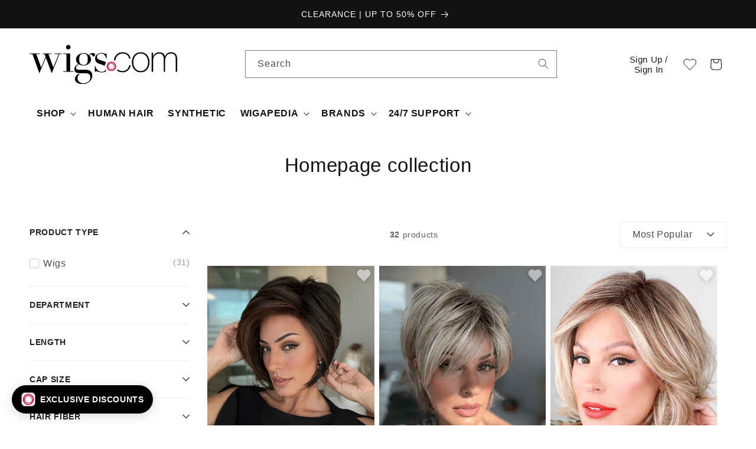

--- FILE ---
content_type: text/html; charset=utf-8
request_url: https://www.wigs.com/collections/homepage-collection
body_size: 102402
content:
<!doctype html>
<html class="js" lang="en">
  <head>
	<script src="//www.wigs.com/cdn/shop/files/pandectes-rules.js?v=9816290392301796808"></script>
	
    <script src="https://cdn.lrkt-in.com/LogRocket.min.js" crossorigin="anonymous" defer="defer"></script>
    <script>
      setTimeout(() => {
        window.LogRocket && window.LogRocket.init('p96u1s/wigscom', {
          browser: {
            urlSanitizer: (url) => {
              // Removes collection path from product URLS
              return url.replace(/collections\/(\w|-)*\/products/, 'products');
            },
          },
        });

        console.log(`LogRocket Initiated: ${window.LogRocket != undefined}`);
      }, 1000);

      
    </script>
    
	
    <link rel="icon" type="image/png" href="https://www.wigs.com/cdn/shop/files/wigs_com-favicon-48x48.png">
    


<!-- EASYGIFT SCRIPT -->
    



  <script defer type="text/javascript" src="https://cdn.506.io/eg/script.js?shop=wigscom.myshopify.com"></script>
  <script defer type="text/javascript" src="https://cdn.shopify.com/s/files/1/1410/9094/t/26/assets/506-replacement-io.js?v=303644224209125449916645&shop=wigscom.myshopify.com" ></script>

<!-- END EASYGIFT SCRIPT -->


<script>(function(w,d,t,r,u){var f,n,i;w[u]=w[u]||[],f=function(){var o={ti:"5683121", enableAutoSpaTracking: true};o.q=w[u],w[u]=new UET(o),w[u].push("pageLoad")},n=d.createElement(t),n.src=r,n.async=1,n.onload=n.onreadystatechange=function(){var s=this.readyState;s&&s!=="loaded"&&s!=="complete"||(f(),n.onload=n.onreadystatechange=null)},i=d.getElementsByTagName(t)[0],i.parentNode.insertBefore(n,i)})(window,document,"script","//bat.bing.com/bat.js","uetq");</script>


<!-- Reddit Pixel -->
<script>
!function(w,d){if(!w.rdt){var p=w.rdt=function(){p.sendEvent?p.sendEvent.apply(p,arguments):p.callQueue.push(arguments)};p.callQueue=[];var t=d.createElement("script");t.src="https://www.redditstatic.com/ads/pixel.js",t.async=!0;var s=d.getElementsByTagName("script")[0];s.parentNode.insertBefore(t,s)}}(window,document);rdt('init','a2_f16iesexsqeu', {"email":"<EMAIL-HERE>"});rdt('track', 'PageVisit');
</script>
<!-- DO NOT MODIFY UNLESS TO REPLACE A USER IDENTIFIER -->
<!-- End Reddit Pixel -->
<!-- Stamped - Begin script -->
<script async type="text/javascript" id="stamped-script-widget" data-api-key="pubkey-043y0d15i6S3W2q34pBz3646ky7OKO" src="https://cdn1.stamped.io/files/widget.min.js"></script>
<!-- Stamped - End script -->

  
<img alt="icon" width="1400" height="1400" style="pointer-events: none; position: absolute; top: 0; left: 0; width: 96vw; height: 99vh; max-width: 99vw; max-height: 99vh;"  src="[data-uri]">  


<!-- Global site tag (gtag.js) - Google Ads: 1072629339 -->
<script async src="https://www.googletagmanager.com/gtag/js?id=AW-1072629339"></script>
<script>
  window.dataLayer = window.dataLayer || [];
  function gtag(){dataLayer.push(arguments);}
  gtag('js', new Date());

  gtag('config', 'AW-1072629339', {'allow_enhanced_conversions': true});
    gtag('set', 'user_data', {
     "email": ""
});
</script>

<script src="//cdn.shopify.com/s/files/1/0194/1736/6592/t/1/assets/booster-page-speed-optimizer.js?23" type="text/javascript"></script>

    
    
    <meta charset="utf-8">
    <meta http-equiv="X-UA-Compatible" content="IE=edge">
    <meta name="viewport" content="width=device-width,initial-scale=1">
    <meta name="theme-color" content="">
    <link rel="canonical" href="https://www.wigs.com/collections/homepage-collection">
    

    
<title>
      Homepage collection
 &ndash; Wigs.com</title>

    

    

<meta property="og:site_name" content="Wigs.com">
<meta property="og:url" content="https://www.wigs.com/collections/homepage-collection">
<meta property="og:title" content="Homepage collection">
<meta property="og:type" content="website">
<meta property="og:description" content="Shop the latest name brand wigs - human hair, lace front and synthetic wigs. Benefit from exclusive videos, customer wig reviews + guidance from The Wig Experts."><meta property="og:image" content="http://www.wigs.com/cdn/shop/files/wigs_com_logo.svg?height=628&pad_color=ffffff&v=1714753364&width=1200">
  <meta property="og:image:secure_url" content="https://www.wigs.com/cdn/shop/files/wigs_com_logo.svg?height=628&pad_color=ffffff&v=1714753364&width=1200">
  <meta property="og:image:width" content="1200">
  <meta property="og:image:height" content="628"><meta name="twitter:site" content="@https://x.com/wigs_com"><meta name="twitter:card" content="summary_large_image">
<meta name="twitter:title" content="Homepage collection">
<meta name="twitter:description" content="Shop the latest name brand wigs - human hair, lace front and synthetic wigs. Benefit from exclusive videos, customer wig reviews + guidance from The Wig Experts.">


    <script src="//www.wigs.com/cdn/shop/t/49/assets/constants.js?v=58251544750838685771717788450" defer="defer"></script>
    <script src="//www.wigs.com/cdn/shop/t/49/assets/pubsub.js?v=158357773527763999511717788451" defer="defer"></script>
    <script src="//www.wigs.com/cdn/shop/t/49/assets/global.js?v=84352592170100124621764716439" defer="defer"></script><script>window.performance && window.performance.mark && window.performance.mark('shopify.content_for_header.start');</script><meta name="facebook-domain-verification" content="1edwpbv48o1l01hvkp0mewmpinljdk">
<meta id="shopify-digital-wallet" name="shopify-digital-wallet" content="/14109094/digital_wallets/dialog">
<meta name="shopify-checkout-api-token" content="20e26e23a70c3e8d3e861d8ef5d9ed7c">
<meta id="in-context-paypal-metadata" data-shop-id="14109094" data-venmo-supported="true" data-environment="production" data-locale="en_US" data-paypal-v4="true" data-currency="USD">
<link rel="alternate" type="application/atom+xml" title="Feed" href="/collections/homepage-collection.atom" />
<link rel="alternate" hreflang="x-default" href="https://www.wigs.com/collections/homepage-collection">
<link rel="alternate" hreflang="en" href="https://www.wigs.com/collections/homepage-collection">
<link rel="alternate" hreflang="en-CA" href="https://www.wigs.com/en-ca/collections/homepage-collection">
<link rel="alternate" hreflang="es-ES" href="https://www.wigs.com/es-pelucas/collections/homepage-collection">
<link rel="alternate" hreflang="en-ES" href="https://www.wigs.com/en-pelucas/collections/homepage-collection">
<link rel="alternate" type="application/json+oembed" href="https://www.wigs.com/collections/homepage-collection.oembed">
<script async="async" src="/checkouts/internal/preloads.js?locale=en-US"></script>
<link rel="preconnect" href="https://shop.app" crossorigin="anonymous">
<script async="async" src="https://shop.app/checkouts/internal/preloads.js?locale=en-US&shop_id=14109094" crossorigin="anonymous"></script>
<script id="apple-pay-shop-capabilities" type="application/json">{"shopId":14109094,"countryCode":"US","currencyCode":"USD","merchantCapabilities":["supports3DS"],"merchantId":"gid:\/\/shopify\/Shop\/14109094","merchantName":"Wigs.com","requiredBillingContactFields":["postalAddress","email","phone"],"requiredShippingContactFields":["postalAddress","email","phone"],"shippingType":"shipping","supportedNetworks":["visa","masterCard","amex","discover","elo","jcb"],"total":{"type":"pending","label":"Wigs.com","amount":"1.00"},"shopifyPaymentsEnabled":true,"supportsSubscriptions":true}</script>
<script id="shopify-features" type="application/json">{"accessToken":"20e26e23a70c3e8d3e861d8ef5d9ed7c","betas":["rich-media-storefront-analytics"],"domain":"www.wigs.com","predictiveSearch":true,"shopId":14109094,"locale":"en"}</script>
<script>var Shopify = Shopify || {};
Shopify.shop = "wigscom.myshopify.com";
Shopify.locale = "en";
Shopify.currency = {"active":"USD","rate":"1.0"};
Shopify.country = "US";
Shopify.theme = {"name":"Dawn - July 2024 [LIVE]","id":132351033455,"schema_name":"Dawn","schema_version":"14.0.0","theme_store_id":887,"role":"main"};
Shopify.theme.handle = "null";
Shopify.theme.style = {"id":null,"handle":null};
Shopify.cdnHost = "www.wigs.com/cdn";
Shopify.routes = Shopify.routes || {};
Shopify.routes.root = "/";</script>
<script type="module">!function(o){(o.Shopify=o.Shopify||{}).modules=!0}(window);</script>
<script>!function(o){function n(){var o=[];function n(){o.push(Array.prototype.slice.apply(arguments))}return n.q=o,n}var t=o.Shopify=o.Shopify||{};t.loadFeatures=n(),t.autoloadFeatures=n()}(window);</script>
<script>
  window.ShopifyPay = window.ShopifyPay || {};
  window.ShopifyPay.apiHost = "shop.app\/pay";
  window.ShopifyPay.redirectState = null;
</script>
<script id="shop-js-analytics" type="application/json">{"pageType":"collection"}</script>
<script defer="defer" async type="module" src="//www.wigs.com/cdn/shopifycloud/shop-js/modules/v2/client.init-shop-cart-sync_IZsNAliE.en.esm.js"></script>
<script defer="defer" async type="module" src="//www.wigs.com/cdn/shopifycloud/shop-js/modules/v2/chunk.common_0OUaOowp.esm.js"></script>
<script type="module">
  await import("//www.wigs.com/cdn/shopifycloud/shop-js/modules/v2/client.init-shop-cart-sync_IZsNAliE.en.esm.js");
await import("//www.wigs.com/cdn/shopifycloud/shop-js/modules/v2/chunk.common_0OUaOowp.esm.js");

  window.Shopify.SignInWithShop?.initShopCartSync?.({"fedCMEnabled":true,"windoidEnabled":true});

</script>
<script>
  window.Shopify = window.Shopify || {};
  if (!window.Shopify.featureAssets) window.Shopify.featureAssets = {};
  window.Shopify.featureAssets['shop-js'] = {"shop-cart-sync":["modules/v2/client.shop-cart-sync_DLOhI_0X.en.esm.js","modules/v2/chunk.common_0OUaOowp.esm.js"],"init-fed-cm":["modules/v2/client.init-fed-cm_C6YtU0w6.en.esm.js","modules/v2/chunk.common_0OUaOowp.esm.js"],"shop-button":["modules/v2/client.shop-button_BCMx7GTG.en.esm.js","modules/v2/chunk.common_0OUaOowp.esm.js"],"shop-cash-offers":["modules/v2/client.shop-cash-offers_BT26qb5j.en.esm.js","modules/v2/chunk.common_0OUaOowp.esm.js","modules/v2/chunk.modal_CGo_dVj3.esm.js"],"init-windoid":["modules/v2/client.init-windoid_B9PkRMql.en.esm.js","modules/v2/chunk.common_0OUaOowp.esm.js"],"init-shop-email-lookup-coordinator":["modules/v2/client.init-shop-email-lookup-coordinator_DZkqjsbU.en.esm.js","modules/v2/chunk.common_0OUaOowp.esm.js"],"shop-toast-manager":["modules/v2/client.shop-toast-manager_Di2EnuM7.en.esm.js","modules/v2/chunk.common_0OUaOowp.esm.js"],"shop-login-button":["modules/v2/client.shop-login-button_BtqW_SIO.en.esm.js","modules/v2/chunk.common_0OUaOowp.esm.js","modules/v2/chunk.modal_CGo_dVj3.esm.js"],"avatar":["modules/v2/client.avatar_BTnouDA3.en.esm.js"],"pay-button":["modules/v2/client.pay-button_CWa-C9R1.en.esm.js","modules/v2/chunk.common_0OUaOowp.esm.js"],"init-shop-cart-sync":["modules/v2/client.init-shop-cart-sync_IZsNAliE.en.esm.js","modules/v2/chunk.common_0OUaOowp.esm.js"],"init-customer-accounts":["modules/v2/client.init-customer-accounts_DenGwJTU.en.esm.js","modules/v2/client.shop-login-button_BtqW_SIO.en.esm.js","modules/v2/chunk.common_0OUaOowp.esm.js","modules/v2/chunk.modal_CGo_dVj3.esm.js"],"init-shop-for-new-customer-accounts":["modules/v2/client.init-shop-for-new-customer-accounts_JdHXxpS9.en.esm.js","modules/v2/client.shop-login-button_BtqW_SIO.en.esm.js","modules/v2/chunk.common_0OUaOowp.esm.js","modules/v2/chunk.modal_CGo_dVj3.esm.js"],"init-customer-accounts-sign-up":["modules/v2/client.init-customer-accounts-sign-up_D6__K_p8.en.esm.js","modules/v2/client.shop-login-button_BtqW_SIO.en.esm.js","modules/v2/chunk.common_0OUaOowp.esm.js","modules/v2/chunk.modal_CGo_dVj3.esm.js"],"checkout-modal":["modules/v2/client.checkout-modal_C_ZQDY6s.en.esm.js","modules/v2/chunk.common_0OUaOowp.esm.js","modules/v2/chunk.modal_CGo_dVj3.esm.js"],"shop-follow-button":["modules/v2/client.shop-follow-button_XetIsj8l.en.esm.js","modules/v2/chunk.common_0OUaOowp.esm.js","modules/v2/chunk.modal_CGo_dVj3.esm.js"],"lead-capture":["modules/v2/client.lead-capture_DvA72MRN.en.esm.js","modules/v2/chunk.common_0OUaOowp.esm.js","modules/v2/chunk.modal_CGo_dVj3.esm.js"],"shop-login":["modules/v2/client.shop-login_ClXNxyh6.en.esm.js","modules/v2/chunk.common_0OUaOowp.esm.js","modules/v2/chunk.modal_CGo_dVj3.esm.js"],"payment-terms":["modules/v2/client.payment-terms_CNlwjfZz.en.esm.js","modules/v2/chunk.common_0OUaOowp.esm.js","modules/v2/chunk.modal_CGo_dVj3.esm.js"]};
</script>
<script>(function() {
  var isLoaded = false;
  function asyncLoad() {
    if (isLoaded) return;
    isLoaded = true;
    var urls = ["\/\/cdn.shopify.com\/s\/files\/1\/0257\/0108\/9360\/t\/85\/assets\/usf-license.js?shop=wigscom.myshopify.com","https:\/\/ecommplugins-scripts.trustpilot.com\/v2.1\/js\/header.min.js?settings=eyJrZXkiOiJ5RmsyT0Z0TFVETlV3RjFrIiwicyI6InNrdSJ9\u0026shop=wigscom.myshopify.com","https:\/\/ecommplugins-trustboxsettings.trustpilot.com\/wigscom.myshopify.com.js?settings=1718987217921\u0026shop=wigscom.myshopify.com","https:\/\/affiliatepluginintegration.cj.com\/getPluginJS?shop=wigscom.myshopify.com","https:\/\/instagram.pinatropical.com\/insta.js?shop=wigscom.myshopify.com","https:\/\/aura-apps.com\/shoppable\/engine\/js\/addons\/shoppable_gallery\/shoppable_gallery.js?shop=wigscom.myshopify.com","https:\/\/widget.trustpilot.com\/bootstrap\/v5\/tp.widget.sync.bootstrap.min.js?shop=wigscom.myshopify.com","https:\/\/cdn.tapcart.com\/webbridge-sdk\/webbridge.umd.js?shop=wigscom.myshopify.com","\/\/cdn.shopify.com\/proxy\/1ce829bc76a1b59ef1a5ee6827edc6089e097ecdd25a67f352571d9c7dce3ef3\/cdn.bogos.io\/script_tag\/secomapp.scripttag.js?shop=wigscom.myshopify.com\u0026sp-cache-control=cHVibGljLCBtYXgtYWdlPTkwMA","https:\/\/shopify-extension.getredo.com\/main.js?widget_id=ug6zktwnryhxmzi\u0026shop=wigscom.myshopify.com","https:\/\/app.kiwisizing.com\/web\/js\/dist\/kiwiSizing\/plugin\/SizingPlugin.prod.js?v=330\u0026shop=wigscom.myshopify.com","https:\/\/ext.spinwheelapp.com\/external\/v1\/19d9b983fb7bbc1e\/spps.js?shop=wigscom.myshopify.com","https:\/\/cdn.nfcube.com\/instafeed-239320136b8e391079ab083e9ee855c0.js?shop=wigscom.myshopify.com","https:\/\/cdn.pushowl.com\/latest\/sdks\/pushowl-shopify.js?subdomain=wigscom\u0026environment=production\u0026guid=84b3c6a0-1eb7-458d-b5ea-6da41caabe80\u0026shop=wigscom.myshopify.com","https:\/\/searchanise-ef84.kxcdn.com\/widgets\/shopify\/init.js?a=1j6A2K8T6o\u0026shop=wigscom.myshopify.com","https:\/\/cdn.rebuyengine.com\/onsite\/js\/rebuy.js?shop=wigscom.myshopify.com"];
    for (var i = 0; i < urls.length; i++) {
      var s = document.createElement('script');
      s.type = 'text/javascript';
      s.async = true;
      s.src = urls[i];
      var x = document.getElementsByTagName('script')[0];
      x.parentNode.insertBefore(s, x);
    }
  };
  if(window.attachEvent) {
    window.attachEvent('onload', asyncLoad);
  } else {
    window.addEventListener('load', asyncLoad, false);
  }
})();</script>
<script id="__st">var __st={"a":14109094,"offset":-21600,"reqid":"1555613a-bcec-4258-beeb-b9727b4eaa3d-1768553474","pageurl":"www.wigs.com\/collections\/homepage-collection","u":"538a746a10b3","p":"collection","rtyp":"collection","rid":95862161519};</script>
<script>window.ShopifyPaypalV4VisibilityTracking = true;</script>
<script id="captcha-bootstrap">!function(){'use strict';const t='contact',e='account',n='new_comment',o=[[t,t],['blogs',n],['comments',n],[t,'customer']],c=[[e,'customer_login'],[e,'guest_login'],[e,'recover_customer_password'],[e,'create_customer']],r=t=>t.map((([t,e])=>`form[action*='/${t}']:not([data-nocaptcha='true']) input[name='form_type'][value='${e}']`)).join(','),a=t=>()=>t?[...document.querySelectorAll(t)].map((t=>t.form)):[];function s(){const t=[...o],e=r(t);return a(e)}const i='password',u='form_key',d=['recaptcha-v3-token','g-recaptcha-response','h-captcha-response',i],f=()=>{try{return window.sessionStorage}catch{return}},m='__shopify_v',_=t=>t.elements[u];function p(t,e,n=!1){try{const o=window.sessionStorage,c=JSON.parse(o.getItem(e)),{data:r}=function(t){const{data:e,action:n}=t;return t[m]||n?{data:e,action:n}:{data:t,action:n}}(c);for(const[e,n]of Object.entries(r))t.elements[e]&&(t.elements[e].value=n);n&&o.removeItem(e)}catch(o){console.error('form repopulation failed',{error:o})}}const l='form_type',E='cptcha';function T(t){t.dataset[E]=!0}const w=window,h=w.document,L='Shopify',v='ce_forms',y='captcha';let A=!1;((t,e)=>{const n=(g='f06e6c50-85a8-45c8-87d0-21a2b65856fe',I='https://cdn.shopify.com/shopifycloud/storefront-forms-hcaptcha/ce_storefront_forms_captcha_hcaptcha.v1.5.2.iife.js',D={infoText:'Protected by hCaptcha',privacyText:'Privacy',termsText:'Terms'},(t,e,n)=>{const o=w[L][v],c=o.bindForm;if(c)return c(t,g,e,D).then(n);var r;o.q.push([[t,g,e,D],n]),r=I,A||(h.body.append(Object.assign(h.createElement('script'),{id:'captcha-provider',async:!0,src:r})),A=!0)});var g,I,D;w[L]=w[L]||{},w[L][v]=w[L][v]||{},w[L][v].q=[],w[L][y]=w[L][y]||{},w[L][y].protect=function(t,e){n(t,void 0,e),T(t)},Object.freeze(w[L][y]),function(t,e,n,w,h,L){const[v,y,A,g]=function(t,e,n){const i=e?o:[],u=t?c:[],d=[...i,...u],f=r(d),m=r(i),_=r(d.filter((([t,e])=>n.includes(e))));return[a(f),a(m),a(_),s()]}(w,h,L),I=t=>{const e=t.target;return e instanceof HTMLFormElement?e:e&&e.form},D=t=>v().includes(t);t.addEventListener('submit',(t=>{const e=I(t);if(!e)return;const n=D(e)&&!e.dataset.hcaptchaBound&&!e.dataset.recaptchaBound,o=_(e),c=g().includes(e)&&(!o||!o.value);(n||c)&&t.preventDefault(),c&&!n&&(function(t){try{if(!f())return;!function(t){const e=f();if(!e)return;const n=_(t);if(!n)return;const o=n.value;o&&e.removeItem(o)}(t);const e=Array.from(Array(32),(()=>Math.random().toString(36)[2])).join('');!function(t,e){_(t)||t.append(Object.assign(document.createElement('input'),{type:'hidden',name:u})),t.elements[u].value=e}(t,e),function(t,e){const n=f();if(!n)return;const o=[...t.querySelectorAll(`input[type='${i}']`)].map((({name:t})=>t)),c=[...d,...o],r={};for(const[a,s]of new FormData(t).entries())c.includes(a)||(r[a]=s);n.setItem(e,JSON.stringify({[m]:1,action:t.action,data:r}))}(t,e)}catch(e){console.error('failed to persist form',e)}}(e),e.submit())}));const S=(t,e)=>{t&&!t.dataset[E]&&(n(t,e.some((e=>e===t))),T(t))};for(const o of['focusin','change'])t.addEventListener(o,(t=>{const e=I(t);D(e)&&S(e,y())}));const B=e.get('form_key'),M=e.get(l),P=B&&M;t.addEventListener('DOMContentLoaded',(()=>{const t=y();if(P)for(const e of t)e.elements[l].value===M&&p(e,B);[...new Set([...A(),...v().filter((t=>'true'===t.dataset.shopifyCaptcha))])].forEach((e=>S(e,t)))}))}(h,new URLSearchParams(w.location.search),n,t,e,['guest_login'])})(!0,!0)}();</script>
<script integrity="sha256-4kQ18oKyAcykRKYeNunJcIwy7WH5gtpwJnB7kiuLZ1E=" data-source-attribution="shopify.loadfeatures" defer="defer" src="//www.wigs.com/cdn/shopifycloud/storefront/assets/storefront/load_feature-a0a9edcb.js" crossorigin="anonymous"></script>
<script crossorigin="anonymous" defer="defer" src="//www.wigs.com/cdn/shopifycloud/storefront/assets/shopify_pay/storefront-65b4c6d7.js?v=20250812"></script>
<script data-source-attribution="shopify.dynamic_checkout.dynamic.init">var Shopify=Shopify||{};Shopify.PaymentButton=Shopify.PaymentButton||{isStorefrontPortableWallets:!0,init:function(){window.Shopify.PaymentButton.init=function(){};var t=document.createElement("script");t.src="https://www.wigs.com/cdn/shopifycloud/portable-wallets/latest/portable-wallets.en.js",t.type="module",document.head.appendChild(t)}};
</script>
<script data-source-attribution="shopify.dynamic_checkout.buyer_consent">
  function portableWalletsHideBuyerConsent(e){var t=document.getElementById("shopify-buyer-consent"),n=document.getElementById("shopify-subscription-policy-button");t&&n&&(t.classList.add("hidden"),t.setAttribute("aria-hidden","true"),n.removeEventListener("click",e))}function portableWalletsShowBuyerConsent(e){var t=document.getElementById("shopify-buyer-consent"),n=document.getElementById("shopify-subscription-policy-button");t&&n&&(t.classList.remove("hidden"),t.removeAttribute("aria-hidden"),n.addEventListener("click",e))}window.Shopify?.PaymentButton&&(window.Shopify.PaymentButton.hideBuyerConsent=portableWalletsHideBuyerConsent,window.Shopify.PaymentButton.showBuyerConsent=portableWalletsShowBuyerConsent);
</script>
<script data-source-attribution="shopify.dynamic_checkout.cart.bootstrap">document.addEventListener("DOMContentLoaded",(function(){function t(){return document.querySelector("shopify-accelerated-checkout-cart, shopify-accelerated-checkout")}if(t())Shopify.PaymentButton.init();else{new MutationObserver((function(e,n){t()&&(Shopify.PaymentButton.init(),n.disconnect())})).observe(document.body,{childList:!0,subtree:!0})}}));
</script>
<link id="shopify-accelerated-checkout-styles" rel="stylesheet" media="screen" href="https://www.wigs.com/cdn/shopifycloud/portable-wallets/latest/accelerated-checkout-backwards-compat.css" crossorigin="anonymous">
<style id="shopify-accelerated-checkout-cart">
        #shopify-buyer-consent {
  margin-top: 1em;
  display: inline-block;
  width: 100%;
}

#shopify-buyer-consent.hidden {
  display: none;
}

#shopify-subscription-policy-button {
  background: none;
  border: none;
  padding: 0;
  text-decoration: underline;
  font-size: inherit;
  cursor: pointer;
}

#shopify-subscription-policy-button::before {
  box-shadow: none;
}

      </style>
<script id="sections-script" data-sections="header" defer="defer" src="//www.wigs.com/cdn/shop/t/49/compiled_assets/scripts.js?219826"></script>
<script>window.performance && window.performance.mark && window.performance.mark('shopify.content_for_header.end');</script>
<script>window._usfTheme={
    id:132351033455,
    name:"Dawn",
    version:"14.0.0",
    vendor:"Shopify",
    applied:1,
    assetUrl:"//www.wigs.com/cdn/shop/t/49/assets/usf-boot.js?v=174508038429234205971734634066"
};
window._usfCustomerTags = null;
window._usfCollectionId = 95862161519;
window._usfCollectionDefaultSort = "manual";
window._usfLocale = "en";
window._usfRootUrl = "\/";
window.usf = {
  settings: {"online":1,"version":"1.0.2.4112","shop":"wigscom.myshopify.com","siteId":"b7936f9e-e4cd-474c-8e18-0712edb1d7c6","resUrl":"//cdn.shopify.com/s/files/1/0257/0108/9360/t/85/assets/","analyticsApiUrl":"https://svc-0-analytics-usf.hotyon.com/set","searchSvcUrl":"https://svc-0-usf.hotyon.com/","enabledPlugins":["review-stamped"],"mobileBreakpoint":767,"decimals":2,"useTrailingZeros":1,"decimalDisplay":".","thousandSeparator":",","currency":"USD","priceLongFormat":"${0} USD","priceFormat":"${0}","plugins":{"swatch-colorsizeswatch":{"swatchType":"circle","showImage":false,"colorNames":"Color","showSoldOutVariant":true,"hideOptionsUnavailable":false,"showToolTip":true,"tooltipPosition":"top","hideOptions":[]}},"revision":80388653,"filters":{"filtersHorzStyle":"default","filtersHorzPosition":"left","filtersMobileStyle":"default"},"instantSearch":{"searchBoxSelector":"input[name=q]","numOfSuggestions":6,"numOfProductMatches":6,"numOfCollections":4,"numOfPages":4,"layout":"two-columns","productDisplayType":"list","productColumnPosition":"left","productsPerRow":2,"showPopularProducts":1,"numOfPopularProducts":6,"numOfRecentSearches":5},"search":{"online":1,"sortFields":["bestselling","title","-title","price","-price","date","-date","r"],"searchResultsUrl":"/pages/search-results","more":"page","itemsPerPage":24,"imageSizeType":"fixed","imageSize":"450,350","showSearchInputOnSearchPage":1,"searchResultsMetafields":"okendo.StarRatingSnippet","showVendor":1,"canChangeUrl":1},"collections":{"online":1,"collectionsPageUrl":"/pages/collections"},"filterNavigation":{"showFilterArea":1,"showProductCount":1},"translation_en":{"search":"Search","latestSearches":"Latest searches","popularSearches":"Popular searches","viewAllResultsFor":"view all results for <span class=\"usf-highlight\">{0}</span>","viewAllResults":"view all results","noMatchesFoundFor":"No matches found for \"<b>{0}</b>\". Please try again with a different term.","productSearchResultWithTermSummary":"<b>{0}</b> results for '<b>{1}</b>'","productSearchResultSummary":"<b>{0}</b> products","productSearchNoResults":"<h2>No matching for '<b>{0}</b>'.</h2><p>But don't give up – check the filters, spelling or try less specific search terms.</p>","productSearchNoResultsEmptyTerm":"<h2>No results found.</h2><p>But don't give up – check the filters or try less specific terms.</p>","clearAll":"Clear all","clear":"Clear","clearAllFilters":"Clear all filters","clearFiltersBy":"Clear filters by {0}","filterBy":"Filter by {0}","sort":"Sort","sortBy_r":"Relevance","sortBy_title":"Title: A-Z","sortBy_-title":"Title: Z-A","sortBy_date":"Date: Old to New","sortBy_-date":"Date: New to Old","sortBy_price":"Price: Low to High","sortBy_-price":"Price: High to Low","sortBy_percentSale":"Percent sales: Low to High","sortBy_-percentSale":"Percent sales: High to Low","sortBy_-discount":"Discount: High to Low","sortBy_bestselling":"Best selling","sortBy_-available":"Inventory: High to Low","sortBy_producttype":"Product Type: A-Z","sortBy_-producttype":"Product Type: Z-A","sortBy_random":"Random","filters":"Filters","filterOptions":"Filter options","clearFilterOptions":"Clear all filter options","youHaveViewed":"You've viewed {0} of {1} products","loadMore":"Load more","loadPrev":"Load previous","productMatches":"Product matches","trending":"Trending","didYouMean":"Sorry, nothing found for '<b>{0}</b>'.<br>Did you mean '<b>{1}</b>'?","searchSuggestions":"Search suggestions","popularSearch":"Popular search","quantity":"Quantity","selectedVariantNotAvailable":"The selected variant is not available.","addToCart":"Add to cart","seeFullDetails":"See full details","chooseOptions":"Choose options","quickView":"Quick view","sale":"Sale","save":"Save","soldOut":"Sold out","viewItems":"View items","more":"More","all":"All","prevPage":"Previous page","gotoPage":"Go to page {0}","nextPage":"Next page","from":"From","collections":"Collections","pages":"Pages","sortBy_option:CO":"CO: A-Z","sortBy_-option:CO":"CO: Z-A","sortBy_option:Color":"Color: A-Z","sortBy_-option:Color":"Color: Z-A","sortBy_option:Size":"Size: A-Z","sortBy_-option:Size":"Size: Z-A","sortBy_option:Title":"Title: A-Z","sortBy_-option:Title":"Title: Z-A","sortBy_option:Level":"Level: A-Z","sortBy_-option:Level":"Level: Z-A","sortBy_option:Accessories":"Accessories: A-Z","sortBy_-option:Accessories":"Accessories: Z-A","sortBy_option:Kit":"Kit: A-Z","sortBy_-option:Kit":"Kit: Z-A"}}
}
</script>
<script src="//www.wigs.com/cdn/shop/t/49/assets/usf-boot.js?v=174508038429234205971734634066" async></script>


    <style data-shopify>
      
      
      
      
      

      
        :root,
        .color-background-1 {
          --color-background: 255,255,255;
        
          --gradient-background: #ffffff;
        

        

        --color-foreground: 18,18,18;
        --color-background-contrast: 191,191,191;
        --color-shadow: 18,18,18;
        --color-button: 18,18,18;
        --color-button-text: 255,255,255;
        --color-secondary-button: 255,255,255;
        --color-secondary-button-text: 18,18,18;
        --color-link: 18,18,18;
        --color-badge-foreground: 18,18,18;
        --color-badge-background: 255,255,255;
        --color-badge-border: 18,18,18;
        --payment-terms-background-color: rgb(255 255 255);
      }
      
        
        .color-background-2 {
          --color-background: 243,243,243;
        
          --gradient-background: #f3f3f3;
        

        

        --color-foreground: 18,18,18;
        --color-background-contrast: 179,179,179;
        --color-shadow: 18,18,18;
        --color-button: 18,18,18;
        --color-button-text: 243,243,243;
        --color-secondary-button: 243,243,243;
        --color-secondary-button-text: 18,18,18;
        --color-link: 18,18,18;
        --color-badge-foreground: 18,18,18;
        --color-badge-background: 243,243,243;
        --color-badge-border: 18,18,18;
        --payment-terms-background-color: rgb(243 243 243);
      }
      
        
        .color-inverse {
          --color-background: 36,40,51;
        
          --gradient-background: #242833;
        

        

        --color-foreground: 255,255,255;
        --color-background-contrast: 47,52,66;
        --color-shadow: 18,18,18;
        --color-button: 255,255,255;
        --color-button-text: 0,0,0;
        --color-secondary-button: 36,40,51;
        --color-secondary-button-text: 255,255,255;
        --color-link: 255,255,255;
        --color-badge-foreground: 255,255,255;
        --color-badge-background: 36,40,51;
        --color-badge-border: 255,255,255;
        --payment-terms-background-color: rgb(36 40 51);
      }
      
        
        .color-accent-1 {
          --color-background: 18,18,18;
        
          --gradient-background: #121212;
        

        

        --color-foreground: 255,255,255;
        --color-background-contrast: 146,146,146;
        --color-shadow: 18,18,18;
        --color-button: 255,255,255;
        --color-button-text: 18,18,18;
        --color-secondary-button: 18,18,18;
        --color-secondary-button-text: 255,255,255;
        --color-link: 255,255,255;
        --color-badge-foreground: 255,255,255;
        --color-badge-background: 18,18,18;
        --color-badge-border: 255,255,255;
        --payment-terms-background-color: rgb(18 18 18);
      }
      
        
        .color-accent-2 {
          --color-background: 51,79,180;
        
          --gradient-background: #334fb4;
        

        

        --color-foreground: 255,255,255;
        --color-background-contrast: 23,35,81;
        --color-shadow: 18,18,18;
        --color-button: 255,255,255;
        --color-button-text: 51,79,180;
        --color-secondary-button: 51,79,180;
        --color-secondary-button-text: 255,255,255;
        --color-link: 255,255,255;
        --color-badge-foreground: 255,255,255;
        --color-badge-background: 51,79,180;
        --color-badge-border: 255,255,255;
        --payment-terms-background-color: rgb(51 79 180);
      }
      

      body, .color-background-1, .color-background-2, .color-inverse, .color-accent-1, .color-accent-2 {
        color: rgba(var(--color-foreground), 0.75);
        background-color: rgb(var(--color-background));
      }

      :root {
        --font-body-family: Helvetica, Arial, sans-serif;
        --font-body-style: normal;
        --font-body-weight: 400;
        --font-body-weight-bold: 700;

        --font-heading-family: Helvetica, Arial, sans-serif;
        --font-heading-style: normal;
        --font-heading-weight: 400;

        --font-body-scale: 1.0;
        --font-heading-scale: 1.1;

        --media-padding: px;
        --media-border-opacity: 0.05;
        --media-border-width: 1px;
        --media-radius: 0px;
        --media-shadow-opacity: 0.0;
        --media-shadow-horizontal-offset: 0px;
        --media-shadow-vertical-offset: 4px;
        --media-shadow-blur-radius: 5px;
        --media-shadow-visible: 0;

        --page-width: 160rem;
        --page-width-margin: 0rem;

        --product-card-image-padding: 0.0rem;
        --product-card-corner-radius: 0.0rem;
        --product-card-text-alignment: left;
        --product-card-border-width: 0.0rem;
        --product-card-border-opacity: 0.1;
        --product-card-shadow-opacity: 0.0;
        --product-card-shadow-visible: 0;
        --product-card-shadow-horizontal-offset: 0.0rem;
        --product-card-shadow-vertical-offset: 0.4rem;
        --product-card-shadow-blur-radius: 0.5rem;

        --collection-card-image-padding: 0.0rem;
        --collection-card-corner-radius: 0.0rem;
        --collection-card-text-alignment: left;
        --collection-card-border-width: 0.0rem;
        --collection-card-border-opacity: 0.1;
        --collection-card-shadow-opacity: 0.0;
        --collection-card-shadow-visible: 0;
        --collection-card-shadow-horizontal-offset: 0.0rem;
        --collection-card-shadow-vertical-offset: 0.4rem;
        --collection-card-shadow-blur-radius: 0.5rem;

        --blog-card-image-padding: 0.0rem;
        --blog-card-corner-radius: 0.0rem;
        --blog-card-text-alignment: left;
        --blog-card-border-width: 0.0rem;
        --blog-card-border-opacity: 0.1;
        --blog-card-shadow-opacity: 0.0;
        --blog-card-shadow-visible: 0;
        --blog-card-shadow-horizontal-offset: 0.0rem;
        --blog-card-shadow-vertical-offset: 0.4rem;
        --blog-card-shadow-blur-radius: 0.5rem;

        --badge-corner-radius: 4.0rem;

        --popup-border-width: 1px;
        --popup-border-opacity: 0.1;
        --popup-corner-radius: 0px;
        --popup-shadow-opacity: 0.05;
        --popup-shadow-horizontal-offset: 0px;
        --popup-shadow-vertical-offset: 4px;
        --popup-shadow-blur-radius: 5px;

        --drawer-border-width: 1px;
        --drawer-border-opacity: 0.1;
        --drawer-shadow-opacity: 0.0;
        --drawer-shadow-horizontal-offset: 0px;
        --drawer-shadow-vertical-offset: 4px;
        --drawer-shadow-blur-radius: 5px;

        --spacing-sections-desktop: 0px;
        --spacing-sections-mobile: 0px;

        --grid-desktop-vertical-spacing: 28px;
        --grid-desktop-horizontal-spacing: 8px;
        --grid-mobile-vertical-spacing: 14px;
        --grid-mobile-horizontal-spacing: 4px;

        --text-boxes-border-opacity: 0.1;
        --text-boxes-border-width: 0px;
        --text-boxes-radius: 0px;
        --text-boxes-shadow-opacity: 0.0;
        --text-boxes-shadow-visible: 0;
        --text-boxes-shadow-horizontal-offset: 0px;
        --text-boxes-shadow-vertical-offset: 4px;
        --text-boxes-shadow-blur-radius: 5px;

        --buttons-radius: 0px;
        --buttons-radius-outset: 0px;
        --buttons-border-width: 1px;
        --buttons-border-opacity: 1.0;
        --buttons-shadow-opacity: 0.0;
        --buttons-shadow-visible: 0;
        --buttons-shadow-horizontal-offset: 0px;
        --buttons-shadow-vertical-offset: 4px;
        --buttons-shadow-blur-radius: 5px;
        --buttons-border-offset: 0px;

        --inputs-radius: 0px;
        --inputs-border-width: 1px;
        --inputs-border-opacity: 0.55;
        --inputs-shadow-opacity: 0.0;
        --inputs-shadow-horizontal-offset: 0px;
        --inputs-margin-offset: 0px;
        --inputs-shadow-vertical-offset: 0px;
        --inputs-shadow-blur-radius: 5px;
        --inputs-radius-outset: 0px;

        --variant-pills-radius: 40px;
        --variant-pills-border-width: 1px;
        --variant-pills-border-opacity: 0.55;
        --variant-pills-shadow-opacity: 0.0;
        --variant-pills-shadow-horizontal-offset: 0px;
        --variant-pills-shadow-vertical-offset: 4px;
        --variant-pills-shadow-blur-radius: 5px;
      }

      *,
      *::before,
      *::after {
        box-sizing: inherit;
      }

      html {
        box-sizing: border-box;
        font-size: calc(var(--font-body-scale) * 62.5%);
        height: 100%;
      }

      body {
        display: grid;
        grid-template-rows: auto auto 1fr auto;
        grid-template-columns: 100%;
        min-height: 100%;
        margin: 0;
        font-size: 1.5rem;
        letter-spacing: 0.06rem;
        line-height: calc(1 + 0.8 / var(--font-body-scale));
        font-family: var(--font-body-family);
        font-style: var(--font-body-style);
        font-weight: var(--font-body-weight);
      }

      @media screen and (min-width: 750px) {
        body {
          font-size: 1.6rem;
        }
      }
    </style>

    <link href="//www.wigs.com/cdn/shop/t/49/assets/base.css?v=164589840061433918911764009359" rel="stylesheet" type="text/css" media="all" />
<link
        rel="stylesheet"
        href="//www.wigs.com/cdn/shop/t/49/assets/component-predictive-search.css?v=118923337488134913561717788450"
        media="print"
        onload="this.media='all'"
      ><script>
      if (Shopify.designMode) {
        document.documentElement.classList.add('shopify-design-mode');
      }
    </script>

    <script>
  const isElementLoaded = async selector => {
  while(document.querySelector(selector)===null)
    {await new Promise(resolve=>requestAnimationFrame(resolve))}
  return document.querySelector(selector)
}
</script>
  <!--Gem_Page_Header_Script-->
    


<!--End_Gem_Page_Header_Script-->

  
  	


<script src="https://snapui.searchspring.io/z7dh0y/bundle.js" id="searchspring-context">
	 
			collection = { id: "95862161519", name: "Homepage collection", handle: "homepage-collection" };
		
		template = "collection";
	
	format = "${{amount}}";

  hideFacets = 'yes';
</script>
  
<link href="//www.wigs.com/cdn/shop/t/49/assets/component-localization-form.css?v=45184178207644295171761663109" rel="stylesheet" type="text/css" media="all" />
    <script src="//www.wigs.com/cdn/shop/t/49/assets/localization-form.js?v=144176611646395275351761663109" defer="defer"></script><!-- BEGIN app block: shopify://apps/pandectes-gdpr/blocks/banner/58c0baa2-6cc1-480c-9ea6-38d6d559556a -->
  
    
      <!-- TCF is active, scripts are loaded above -->
      
        <script>
          if (!window.PandectesRulesSettings) {
            window.PandectesRulesSettings = {"store":{"id":14109094,"adminMode":false,"headless":false,"storefrontRootDomain":"","checkoutRootDomain":"","storefrontAccessToken":""},"banner":{"revokableTrigger":false,"cookiesBlockedByDefault":"0","hybridStrict":false,"isActive":true},"geolocation":{"auOnly":true,"brOnly":true,"caOnly":false,"chOnly":true,"euOnly":true,"jpOnly":true,"nzOnly":true,"thOnly":true,"zaOnly":true,"canadaOnly":true,"globalVisibility":false},"blocker":{"isActive":false,"googleConsentMode":{"isActive":false,"id":"","analyticsId":"","adwordsId":"","adStorageCategory":4,"analyticsStorageCategory":2,"functionalityStorageCategory":1,"personalizationStorageCategory":1,"securityStorageCategory":0,"customEvent":false,"redactData":false,"urlPassthrough":false,"dataLayerProperty":"dataLayer","waitForUpdate":0,"useNativeChannel":false},"facebookPixel":{"isActive":false,"id":"","ldu":false},"microsoft":{"isActive":false,"uetTags":""},"rakuten":{"isActive":false,"cmp":false,"ccpa":false},"gpcIsActive":false,"klaviyoIsActive":false,"defaultBlocked":0,"patterns":{"whiteList":[],"blackList":{"1":[],"2":[],"4":[],"8":[]},"iframesWhiteList":[],"iframesBlackList":{"1":[],"2":[],"4":[],"8":[]},"beaconsWhiteList":[],"beaconsBlackList":{"1":[],"2":[],"4":[],"8":[]}}}};
            const rulesScript = document.createElement('script');
            window.PandectesRulesSettings.auto = true;
            rulesScript.src = "https://cdn.shopify.com/extensions/019bc578-8844-7f41-aa1a-a2f688231312/gdpr-220/assets/pandectes-rules.js";
            const firstChild = document.head.firstChild;
            document.head.insertBefore(rulesScript, firstChild);
          }
        </script>
      
      <script>
        
          window.PandectesSettings = {"store":{"id":14109094,"plan":"plus","theme":"Dawn - July 2024 [LIVE]","primaryLocale":"en","adminMode":false,"headless":false,"storefrontRootDomain":"","checkoutRootDomain":"","storefrontAccessToken":""},"tsPublished":1746738373,"declaration":{"showPurpose":false,"showProvider":false,"declIntroText":"We use cookies to optimize website functionality, analyze the performance, and provide personalized experience to you. Some cookies are essential to make the website operate and function correctly. Those cookies cannot be disabled. In this window you can manage your preference of cookies.","showDateGenerated":true},"language":{"unpublished":[],"languageMode":"Single","fallbackLanguage":"en","languageDetection":"browser","languagesSupported":[]},"texts":{"managed":{"headerText":{"en":"We respect your privacy"},"consentText":{"en":"This website uses cookies to ensure you get the best experience."},"linkText":{"en":"Learn more"},"imprintText":{"en":"Imprint"},"googleLinkText":{"en":"Google's Privacy Terms"},"allowButtonText":{"en":"Accept"},"denyButtonText":{"en":"Decline"},"dismissButtonText":{"en":"Ok"},"leaveSiteButtonText":{"en":"Leave this site"},"preferencesButtonText":{"en":"Preferences"},"cookiePolicyText":{"en":"Cookie policy"},"preferencesPopupTitleText":{"en":"Manage consent preferences"},"preferencesPopupIntroText":{"en":"We use cookies to optimize website functionality, analyze the performance, and provide personalized experience to you. Some cookies are essential to make the website operate and function correctly. Those cookies cannot be disabled. In this window you can manage your preference of cookies."},"preferencesPopupSaveButtonText":{"en":"Save preferences"},"preferencesPopupCloseButtonText":{"en":"Close"},"preferencesPopupAcceptAllButtonText":{"en":"Accept all"},"preferencesPopupRejectAllButtonText":{"en":"Reject all"},"cookiesDetailsText":{"en":"Cookies details"},"preferencesPopupAlwaysAllowedText":{"en":"Always allowed"},"accessSectionParagraphText":{"en":"You have the right to request access to your data at any time."},"accessSectionTitleText":{"en":"Data portability"},"accessSectionAccountInfoActionText":{"en":"Personal data"},"accessSectionDownloadReportActionText":{"en":"Request export"},"accessSectionGDPRRequestsActionText":{"en":"Data subject requests"},"accessSectionOrdersRecordsActionText":{"en":"Orders"},"rectificationSectionParagraphText":{"en":"You have the right to request your data to be updated whenever you think it is appropriate."},"rectificationSectionTitleText":{"en":"Data Rectification"},"rectificationCommentPlaceholder":{"en":"Describe what you want to be updated"},"rectificationCommentValidationError":{"en":"Comment is required"},"rectificationSectionEditAccountActionText":{"en":"Request an update"},"erasureSectionTitleText":{"en":"Right to be forgotten"},"erasureSectionParagraphText":{"en":"You have the right to ask all your data to be erased. After that, you will no longer be able to access your account."},"erasureSectionRequestDeletionActionText":{"en":"Request personal data deletion"},"consentDate":{"en":"Consent date"},"consentId":{"en":"Consent ID"},"consentSectionChangeConsentActionText":{"en":"Change consent preference"},"consentSectionConsentedText":{"en":"You consented to the cookies policy of this website on"},"consentSectionNoConsentText":{"en":"You have not consented to the cookies policy of this website."},"consentSectionTitleText":{"en":"Your cookie consent"},"consentStatus":{"en":"Consent preference"},"confirmationFailureMessage":{"en":"Your request was not verified. Please try again and if problem persists, contact store owner for assistance"},"confirmationFailureTitle":{"en":"A problem occurred"},"confirmationSuccessMessage":{"en":"We will soon get back to you as to your request."},"confirmationSuccessTitle":{"en":"Your request is verified"},"guestsSupportEmailFailureMessage":{"en":"Your request was not submitted. Please try again and if problem persists, contact store owner for assistance."},"guestsSupportEmailFailureTitle":{"en":"A problem occurred"},"guestsSupportEmailPlaceholder":{"en":"E-mail address"},"guestsSupportEmailSuccessMessage":{"en":"If you are registered as a customer of this store, you will soon receive an email with instructions on how to proceed."},"guestsSupportEmailSuccessTitle":{"en":"Thank you for your request"},"guestsSupportEmailValidationError":{"en":"Email is not valid"},"guestsSupportInfoText":{"en":"Please login with your customer account to further proceed."},"submitButton":{"en":"Submit"},"submittingButton":{"en":"Submitting..."},"cancelButton":{"en":"Cancel"},"declIntroText":{"en":"We use cookies to optimize website functionality, analyze the performance, and provide personalized experience to you. Some cookies are essential to make the website operate and function correctly. Those cookies cannot be disabled. In this window you can manage your preference of cookies."},"declName":{"en":"Name"},"declPurpose":{"en":"Purpose"},"declType":{"en":"Type"},"declRetention":{"en":"Retention"},"declProvider":{"en":"Provider"},"declFirstParty":{"en":"First-party"},"declThirdParty":{"en":"Third-party"},"declSeconds":{"en":"seconds"},"declMinutes":{"en":"minutes"},"declHours":{"en":"hours"},"declDays":{"en":"days"},"declMonths":{"en":"months"},"declYears":{"en":"years"},"declSession":{"en":"Session"},"declDomain":{"en":"Domain"},"declPath":{"en":"Path"}},"categories":{"strictlyNecessaryCookiesTitleText":{"en":"Strictly necessary cookies"},"strictlyNecessaryCookiesDescriptionText":{"en":"These cookies are essential in order to enable you to move around the website and use its features, such as accessing secure areas of the website. The website cannot function properly without these cookies."},"functionalityCookiesTitleText":{"en":"Functional cookies"},"functionalityCookiesDescriptionText":{"en":"These cookies enable the site to provide enhanced functionality and personalisation. They may be set by us or by third party providers whose services we have added to our pages. If you do not allow these cookies then some or all of these services may not function properly."},"performanceCookiesTitleText":{"en":"Performance cookies"},"performanceCookiesDescriptionText":{"en":"These cookies enable us to monitor and improve the performance of our website. For example, they allow us to count visits, identify traffic sources and see which parts of the site are most popular."},"targetingCookiesTitleText":{"en":"Targeting cookies"},"targetingCookiesDescriptionText":{"en":"These cookies may be set through our site by our advertising partners. They may be used by those companies to build a profile of your interests and show you relevant adverts on other sites.    They do not store directly personal information, but are based on uniquely identifying your browser and internet device. If you do not allow these cookies, you will experience less targeted advertising."},"unclassifiedCookiesTitleText":{"en":"Unclassified cookies"},"unclassifiedCookiesDescriptionText":{"en":"Unclassified cookies are cookies that we are in the process of classifying, together with the providers of individual cookies."}},"auto":{}},"library":{"previewMode":false,"fadeInTimeout":0,"defaultBlocked":0,"showLink":true,"showImprintLink":false,"showGoogleLink":true,"enabled":true,"cookie":{"expiryDays":365,"secure":true,"domain":""},"dismissOnScroll":false,"dismissOnWindowClick":false,"dismissOnTimeout":false,"palette":{"popup":{"background":"#FFFFFF","backgroundForCalculations":{"a":1,"b":255,"g":255,"r":255},"text":"#000000"},"button":{"background":"#000000","backgroundForCalculations":{"a":1,"b":0,"g":0,"r":0},"text":"#FFFFFF","textForCalculation":{"a":1,"b":255,"g":255,"r":255},"border":"transparent"}},"content":{"href":"https://wigscom.myshopify.com/policies/privacy-policy","imprintHref":"/","close":"&#10005;","target":"","logo":"<img class=\"cc-banner-logo\" style=\"max-height: 40px;\" src=\"https://wigscom.myshopify.com/cdn/shop/files/pandectes-banner-logo.png\" alt=\"logo\" />"},"window":"<div role=\"dialog\" aria-live=\"polite\" aria-label=\"cookieconsent\" aria-describedby=\"cookieconsent:desc\" id=\"pandectes-banner\" class=\"cc-window-wrapper cc-bottom-wrapper\"><div class=\"pd-cookie-banner-window cc-window {{classes}}\"><!--googleoff: all-->{{children}}<!--googleon: all--></div></div>","compliance":{"custom":"<div class=\"cc-compliance cc-highlight\">{{preferences}}{{allow}}</div>"},"type":"custom","layouts":{"basic":"{{logo}}{{messagelink}}{{compliance}}{{close}}"},"position":"bottom","theme":"classic","revokable":false,"animateRevokable":false,"revokableReset":false,"revokableLogoUrl":"https://wigscom.myshopify.com/cdn/shop/files/pandectes-reopen-logo.png","revokablePlacement":"bottom-left","revokableMarginHorizontal":15,"revokableMarginVertical":15,"static":false,"autoAttach":true,"hasTransition":true,"blacklistPage":[""],"elements":{"close":"<button aria-label=\"dismiss cookie message\" type=\"button\" tabindex=\"0\" class=\"cc-close\">{{close}}</button>","dismiss":"<button aria-label=\"dismiss cookie message\" type=\"button\" tabindex=\"0\" class=\"cc-btn cc-btn-decision cc-dismiss\">{{dismiss}}</button>","allow":"<button aria-label=\"allow cookies\" type=\"button\" tabindex=\"0\" class=\"cc-btn cc-btn-decision cc-allow\">{{allow}}</button>","deny":"<button aria-label=\"deny cookies\" type=\"button\" tabindex=\"0\" class=\"cc-btn cc-btn-decision cc-deny\">{{deny}}</button>","preferences":"<button aria-label=\"settings cookies\" tabindex=\"0\" type=\"button\" class=\"cc-btn cc-settings\" onclick=\"Pandectes.fn.openPreferences()\">{{preferences}}</button>"}},"geolocation":{"auOnly":true,"brOnly":true,"caOnly":false,"chOnly":true,"euOnly":true,"jpOnly":true,"nzOnly":true,"thOnly":true,"zaOnly":true,"canadaOnly":true,"globalVisibility":false},"dsr":{"guestsSupport":false,"accessSectionDownloadReportAuto":false},"banner":{"resetTs":1724691681,"extraCss":"        .cc-banner-logo {max-width: 24em!important;}    @media(min-width: 768px) {.cc-window.cc-floating{max-width: 24em!important;width: 24em!important;}}    .cc-message, .pd-cookie-banner-window .cc-header, .cc-logo {text-align: left}    .cc-window-wrapper{z-index: 2147483647;}    .cc-window{z-index: 2147483647;font-family: inherit;}    .pd-cookie-banner-window .cc-header{font-family: inherit;}    .pd-cp-ui{font-family: inherit; background-color: #FFFFFF;color:#000000;}    button.pd-cp-btn, a.pd-cp-btn{background-color:#000000;color:#FFFFFF!important;}    input + .pd-cp-preferences-slider{background-color: rgba(0, 0, 0, 0.3)}    .pd-cp-scrolling-section::-webkit-scrollbar{background-color: rgba(0, 0, 0, 0.3)}    input:checked + .pd-cp-preferences-slider{background-color: rgba(0, 0, 0, 1)}    .pd-cp-scrolling-section::-webkit-scrollbar-thumb {background-color: rgba(0, 0, 0, 1)}    .pd-cp-ui-close{color:#000000;}    .pd-cp-preferences-slider:before{background-color: #FFFFFF}    .pd-cp-title:before {border-color: #000000!important}    .pd-cp-preferences-slider{background-color:#000000}    .pd-cp-toggle{color:#000000!important}    @media(max-width:699px) {.pd-cp-ui-close-top svg {fill: #000000}}    .pd-cp-toggle:hover,.pd-cp-toggle:visited,.pd-cp-toggle:active{color:#000000!important}    .pd-cookie-banner-window {box-shadow: 0 0 18px rgb(0 0 0 / 20%);}  ","customJavascript":{"useButtons":true},"showPoweredBy":false,"logoHeight":40,"revokableTrigger":false,"hybridStrict":false,"cookiesBlockedByDefault":"0","isActive":true,"implicitSavePreferences":true,"cookieIcon":false,"blockBots":false,"showCookiesDetails":true,"hasTransition":true,"blockingPage":false,"showOnlyLandingPage":false,"leaveSiteUrl":"https://www.google.com","linkRespectStoreLang":false},"cookies":{"0":[{"name":"keep_alive","type":"http","domain":"www.wigs.com","path":"/","provider":"Shopify","firstParty":true,"retention":"30 minute(s)","expires":30,"unit":"declMinutes","purpose":{"en":"Used in connection with buyer localization."}},{"name":"secure_customer_sig","type":"http","domain":"www.wigs.com","path":"/","provider":"Shopify","firstParty":true,"retention":"1 year(s)","expires":1,"unit":"declYears","purpose":{"en":"Used in connection with customer login."}},{"name":"localization","type":"http","domain":"www.wigs.com","path":"/","provider":"Shopify","firstParty":true,"retention":"1 year(s)","expires":1,"unit":"declYears","purpose":{"en":"Shopify store localization"}},{"name":"cart_currency","type":"http","domain":"www.wigs.com","path":"/","provider":"Shopify","firstParty":true,"retention":"2 ","expires":2,"unit":"declSession","purpose":{"en":"The cookie is necessary for the secure checkout and payment function on the website. This function is provided by shopify.com."}},{"name":"_tracking_consent","type":"http","domain":".wigs.com","path":"/","provider":"Shopify","firstParty":false,"retention":"1 year(s)","expires":1,"unit":"declYears","purpose":{"en":"Tracking preferences."}},{"name":"_cmp_a","type":"http","domain":".wigs.com","path":"/","provider":"Shopify","firstParty":false,"retention":"1 day(s)","expires":1,"unit":"declDays","purpose":{"en":"Used for managing customer privacy settings."}},{"name":"shopify_pay_redirect","type":"http","domain":"www.wigs.com","path":"/","provider":"Shopify","firstParty":true,"retention":"1 hour(s)","expires":1,"unit":"declHours","purpose":{"en":"The cookie is necessary for the secure checkout and payment function on the website. This function is provided by shopify.com."}},{"name":"wpm-test-cookie","type":"http","domain":"wigs.com","path":"/","provider":"Shopify","firstParty":false,"retention":"Session","expires":1,"unit":"declSeconds","purpose":{"en":"Used to ensure our systems are working correctly."}},{"name":"wpm-test-cookie","type":"http","domain":"com","path":"/","provider":"Shopify","firstParty":false,"retention":"Session","expires":1,"unit":"declSeconds","purpose":{"en":"Used to ensure our systems are working correctly."}},{"name":"_shopify_essential","type":"http","domain":"www.wigs.com","path":"/","provider":"Shopify","firstParty":true,"retention":"1 year(s)","expires":1,"unit":"declYears","purpose":{"en":"Used on the accounts page."}},{"name":"wpm-test-cookie","type":"http","domain":"www.wigs.com","path":"/","provider":"Shopify","firstParty":true,"retention":"Session","expires":1,"unit":"declSeconds","purpose":{"en":"Used to ensure our systems are working correctly."}}],"1":[],"2":[{"name":"__cf_bm","type":"http","domain":".cdn.506.io","path":"/","provider":"CloudFlare","firstParty":false,"retention":"30 minute(s)","expires":30,"unit":"declMinutes","purpose":{"en":"Used to manage incoming traffic that matches criteria associated with bots."}},{"name":"snize-recommendation","type":"http","domain":"www.wigs.com","path":"/","provider":"Searchanise","firstParty":true,"retention":"Session","expires":-55,"unit":"declYears","purpose":{"en":"Used to track a user's interaction with the store products, so that the website can show you relevant products."}},{"name":"_ga","type":"http","domain":".wigs.com","path":"/","provider":"Google","firstParty":false,"retention":"1 year(s)","expires":1,"unit":"declYears","purpose":{"en":"Cookie is set by Google Analytics with unknown functionality"}},{"name":"_ga_3LT644QQY3","type":"http","domain":".wigs.com","path":"/","provider":"Google","firstParty":false,"retention":"1 year(s)","expires":1,"unit":"declYears","purpose":{"en":""}}],"4":[{"name":"_gcl_au","type":"http","domain":".wigs.com","path":"/","provider":"Google","firstParty":false,"retention":"3 month(s)","expires":3,"unit":"declMonths","purpose":{"en":"Cookie is placed by Google Tag Manager to track conversions."}},{"name":"MUID","type":"http","domain":".bing.com","path":"/","provider":"Microsoft","firstParty":false,"retention":"1 year(s)","expires":1,"unit":"declYears","purpose":{"en":"Cookie is placed by Microsoft to track visits across websites."}},{"name":"_uetsid","type":"http","domain":".wigs.com","path":"/","provider":"Bing","firstParty":false,"retention":"1 day(s)","expires":1,"unit":"declDays","purpose":{"en":"This cookie is used by Bing to determine what ads should be shown that may be relevant to the end user perusing the site."}},{"name":"_uetvid","type":"http","domain":".wigs.com","path":"/","provider":"Bing","firstParty":false,"retention":"1 year(s)","expires":1,"unit":"declYears","purpose":{"en":"Used to track visitors on multiple websites, in order to present relevant advertisement based on the visitor's preferences."}},{"name":"_fbp","type":"http","domain":".wigs.com","path":"/","provider":"Facebook","firstParty":false,"retention":"3 month(s)","expires":3,"unit":"declMonths","purpose":{"en":"Cookie is placed by Facebook to track visits across websites."}}],"8":[{"name":"_rdt_uuid","type":"http","domain":".wigs.com","path":"/","provider":"Unknown","firstParty":false,"retention":"3 month(s)","expires":3,"unit":"declMonths","purpose":{"en":""}},{"name":"_rdt_em","type":"http","domain":".wigs.com","path":"/","provider":"Unknown","firstParty":false,"retention":"3 month(s)","expires":3,"unit":"declMonths","purpose":{"en":""}},{"name":"MSPTC","type":"http","domain":".bat.bing.com","path":"/","provider":"Unknown","firstParty":false,"retention":"1 year(s)","expires":1,"unit":"declYears","purpose":{"en":""}},{"name":"zCountry","type":"http","domain":".wigs.com","path":"/","provider":"Unknown","firstParty":false,"retention":"1 year(s)","expires":1,"unit":"declYears","purpose":{"en":""}},{"name":"zHello","type":"http","domain":".wigs.com","path":"/","provider":"Unknown","firstParty":false,"retention":"1 year(s)","expires":1,"unit":"declYears","purpose":{"en":""}},{"name":"cjConsent","type":"http","domain":".wigs.com","path":"/","provider":"Unknown","firstParty":false,"retention":"1 year(s)","expires":1,"unit":"declYears","purpose":{"en":""}}]},"blocker":{"isActive":false,"googleConsentMode":{"id":"","analyticsId":"","adwordsId":"","isActive":false,"adStorageCategory":4,"analyticsStorageCategory":2,"personalizationStorageCategory":1,"functionalityStorageCategory":1,"customEvent":false,"securityStorageCategory":0,"redactData":false,"urlPassthrough":false,"dataLayerProperty":"dataLayer","waitForUpdate":0,"useNativeChannel":false},"facebookPixel":{"id":"","isActive":false,"ldu":false},"microsoft":{"isActive":false,"uetTags":""},"rakuten":{"isActive":false,"cmp":false,"ccpa":false},"klaviyoIsActive":false,"gpcIsActive":false,"defaultBlocked":0,"patterns":{"whiteList":[],"blackList":{"1":[],"2":[],"4":[],"8":[]},"iframesWhiteList":[],"iframesBlackList":{"1":[],"2":[],"4":[],"8":[]},"beaconsWhiteList":[],"beaconsBlackList":{"1":[],"2":[],"4":[],"8":[]}}}};
        
        window.addEventListener('DOMContentLoaded', function(){
          const script = document.createElement('script');
          
            script.src = "https://cdn.shopify.com/extensions/019bc578-8844-7f41-aa1a-a2f688231312/gdpr-220/assets/pandectes-core.js";
          
          script.defer = true;
          document.body.appendChild(script);
        })
      </script>
    
  


<!-- END app block --><!-- BEGIN app block: shopify://apps/tapcart-mobile-app/blocks/ck_loader/604cad6b-3841-4da3-b864-b96622b4adb8 --><script id="tc-ck-loader">
  (function () {
    if (!window?.Shopify?.shop?.length) return;
    
    const shopStore = window.Shopify.shop;
    const environment = 'production'; // local, staging, production;

    const srcUrls = {
      local: 'http://localhost:3005/dist/tc-plugins.es.js', // local dev server URL defined in vite.config.js
      staging: 'https://unpkg.com/tapcart-capture-kit@staging/dist/tc-plugins.es.js',
      production: 'https://unpkg.com/tapcart-capture-kit@production/dist/tc-plugins.es.js',
    };
    const srcUrl = srcUrls[environment] || srcUrls.production;

    window['tapcartParams'] = { shopStore, environment };

    // Create a new script element with type module
    const moduleScript = document.createElement('script');
    moduleScript.type = 'module';
    moduleScript.src = srcUrl;
    document.head.appendChild(moduleScript);

    moduleScript.onerror = function () {
      console.error('Capture kit failed to load.');
    };
  })();
</script>

<!-- END app block --><!-- BEGIN app block: shopify://apps/froonze-loyalty-wishlist/blocks/customer_account_page/3c495b68-652c-468d-a0ef-5bad6935d104 --><!-- BEGIN app snippet: main_color_variables -->





<style>
  :root {
    --frcp-primaryColor:  #c41949;
    --frcp-btnTextColor: #ffffff;
    --frcp-backgroundColor: #ffffff;
    --frcp-textColor: #202202;
    --frcp-hoverOpacity:  0.7;
  }
</style>
<!-- END app snippet -->

<script>
  window.frcp ||= {}
  frcp.customerPage ||= {}
  frcp.customerPage.enabled = true
  frcp.customerPage.path = "\/collections\/homepage-collection"
  frcp.customerPage.accountPage = null
  frcp.customerId = null
</script>






<!-- END app block --><!-- BEGIN app block: shopify://apps/gempages-builder/blocks/embed-gp-script-head/20b379d4-1b20-474c-a6ca-665c331919f3 -->














<!-- END app block --><!-- BEGIN app block: shopify://apps/okendo/blocks/theme-settings/bb689e69-ea70-4661-8fb7-ad24a2e23c29 --><!-- BEGIN app snippet: header-metafields -->










    <style data-oke-reviews-version="0.83.14" type="text/css" data-href="https://d3hw6dc1ow8pp2.cloudfront.net/reviews-widget-plus/css/okendo-reviews-styles.18e725f4.css"></style><style data-oke-reviews-version="0.83.14" type="text/css" data-href="https://d3hw6dc1ow8pp2.cloudfront.net/reviews-widget-plus/css/modules/okendo-star-rating.4cb378a8.css"></style><style data-oke-reviews-version="0.83.14" type="text/css" data-href="https://d3hw6dc1ow8pp2.cloudfront.net/reviews-widget-plus/css/modules/okendo-reviews-keywords.0942444f.css"></style><style data-oke-reviews-version="0.83.14" type="text/css" data-href="https://d3hw6dc1ow8pp2.cloudfront.net/reviews-widget-plus/css/modules/okendo-reviews-summary.a0c9d7d6.css"></style><style type="text/css">.okeReviews[data-oke-container],div.okeReviews{font-size:14px;font-size:var(--oke-text-regular);font-weight:400;font-family:var(--oke-text-fontFamily);line-height:1.6}.okeReviews[data-oke-container] *,.okeReviews[data-oke-container] :after,.okeReviews[data-oke-container] :before,div.okeReviews *,div.okeReviews :after,div.okeReviews :before{box-sizing:border-box}.okeReviews[data-oke-container] h1,.okeReviews[data-oke-container] h2,.okeReviews[data-oke-container] h3,.okeReviews[data-oke-container] h4,.okeReviews[data-oke-container] h5,.okeReviews[data-oke-container] h6,div.okeReviews h1,div.okeReviews h2,div.okeReviews h3,div.okeReviews h4,div.okeReviews h5,div.okeReviews h6{font-size:1em;font-weight:400;line-height:1.4;margin:0}.okeReviews[data-oke-container] ul,div.okeReviews ul{padding:0;margin:0}.okeReviews[data-oke-container] li,div.okeReviews li{list-style-type:none;padding:0}.okeReviews[data-oke-container] p,div.okeReviews p{line-height:1.8;margin:0 0 4px}.okeReviews[data-oke-container] p:last-child,div.okeReviews p:last-child{margin-bottom:0}.okeReviews[data-oke-container] a,div.okeReviews a{text-decoration:none;color:inherit}.okeReviews[data-oke-container] button,div.okeReviews button{border-radius:0;border:0;box-shadow:none;margin:0;width:auto;min-width:auto;padding:0;background-color:transparent;min-height:auto}.okeReviews[data-oke-container] button,.okeReviews[data-oke-container] input,.okeReviews[data-oke-container] select,.okeReviews[data-oke-container] textarea,div.okeReviews button,div.okeReviews input,div.okeReviews select,div.okeReviews textarea{font-family:inherit;font-size:1em}.okeReviews[data-oke-container] label,.okeReviews[data-oke-container] select,div.okeReviews label,div.okeReviews select{display:inline}.okeReviews[data-oke-container] select,div.okeReviews select{width:auto}.okeReviews[data-oke-container] article,.okeReviews[data-oke-container] aside,div.okeReviews article,div.okeReviews aside{margin:0}.okeReviews[data-oke-container] table,div.okeReviews table{background:transparent;border:0;border-collapse:collapse;border-spacing:0;font-family:inherit;font-size:1em;table-layout:auto}.okeReviews[data-oke-container] table td,.okeReviews[data-oke-container] table th,.okeReviews[data-oke-container] table tr,div.okeReviews table td,div.okeReviews table th,div.okeReviews table tr{border:0;font-family:inherit;font-size:1em}.okeReviews[data-oke-container] table td,.okeReviews[data-oke-container] table th,div.okeReviews table td,div.okeReviews table th{background:transparent;font-weight:400;letter-spacing:normal;padding:0;text-align:left;text-transform:none;vertical-align:middle}.okeReviews[data-oke-container] table tr:hover td,.okeReviews[data-oke-container] table tr:hover th,div.okeReviews table tr:hover td,div.okeReviews table tr:hover th{background:transparent}.okeReviews[data-oke-container] fieldset,div.okeReviews fieldset{border:0;padding:0;margin:0;min-width:0}.okeReviews[data-oke-container] img,.okeReviews[data-oke-container] svg,div.okeReviews img,div.okeReviews svg{max-width:none}.okeReviews[data-oke-container] div:empty,div.okeReviews div:empty{display:block}.okeReviews[data-oke-container] .oke-icon:before,div.okeReviews .oke-icon:before{font-family:oke-widget-icons!important;font-style:normal;font-weight:400;font-variant:normal;text-transform:none;line-height:1;-webkit-font-smoothing:antialiased;-moz-osx-font-smoothing:grayscale;color:inherit}.okeReviews[data-oke-container] .oke-icon--select-arrow:before,div.okeReviews .oke-icon--select-arrow:before{content:""}.okeReviews[data-oke-container] .oke-icon--loading:before,div.okeReviews .oke-icon--loading:before{content:""}.okeReviews[data-oke-container] .oke-icon--pencil:before,div.okeReviews .oke-icon--pencil:before{content:""}.okeReviews[data-oke-container] .oke-icon--filter:before,div.okeReviews .oke-icon--filter:before{content:""}.okeReviews[data-oke-container] .oke-icon--play:before,div.okeReviews .oke-icon--play:before{content:""}.okeReviews[data-oke-container] .oke-icon--tick-circle:before,div.okeReviews .oke-icon--tick-circle:before{content:""}.okeReviews[data-oke-container] .oke-icon--chevron-left:before,div.okeReviews .oke-icon--chevron-left:before{content:""}.okeReviews[data-oke-container] .oke-icon--chevron-right:before,div.okeReviews .oke-icon--chevron-right:before{content:""}.okeReviews[data-oke-container] .oke-icon--thumbs-down:before,div.okeReviews .oke-icon--thumbs-down:before{content:""}.okeReviews[data-oke-container] .oke-icon--thumbs-up:before,div.okeReviews .oke-icon--thumbs-up:before{content:""}.okeReviews[data-oke-container] .oke-icon--close:before,div.okeReviews .oke-icon--close:before{content:""}.okeReviews[data-oke-container] .oke-icon--chevron-up:before,div.okeReviews .oke-icon--chevron-up:before{content:""}.okeReviews[data-oke-container] .oke-icon--chevron-down:before,div.okeReviews .oke-icon--chevron-down:before{content:""}.okeReviews[data-oke-container] .oke-icon--star:before,div.okeReviews .oke-icon--star:before{content:""}.okeReviews[data-oke-container] .oke-icon--magnifying-glass:before,div.okeReviews .oke-icon--magnifying-glass:before{content:""}@font-face{font-family:oke-widget-icons;src:url(https://d3hw6dc1ow8pp2.cloudfront.net/reviews-widget-plus/fonts/oke-widget-icons.ttf) format("truetype"),url(https://d3hw6dc1ow8pp2.cloudfront.net/reviews-widget-plus/fonts/oke-widget-icons.woff) format("woff"),url(https://d3hw6dc1ow8pp2.cloudfront.net/reviews-widget-plus/img/oke-widget-icons.bc0d6b0a.svg) format("svg");font-weight:400;font-style:normal;font-display:swap}.okeReviews[data-oke-container] .oke-button,div.okeReviews .oke-button{display:inline-block;border-style:solid;border-color:var(--oke-button-borderColor);border-width:var(--oke-button-borderWidth);background-color:var(--oke-button-backgroundColor);line-height:1;padding:12px 24px;margin:0;border-radius:var(--oke-button-borderRadius);color:var(--oke-button-textColor);text-align:center;position:relative;font-weight:var(--oke-button-fontWeight);font-size:var(--oke-button-fontSize);font-family:var(--oke-button-fontFamily);outline:0}.okeReviews[data-oke-container] .oke-button-text,.okeReviews[data-oke-container] .oke-button .oke-icon,div.okeReviews .oke-button-text,div.okeReviews .oke-button .oke-icon{line-height:1}.okeReviews[data-oke-container] .oke-button.oke-is-loading,div.okeReviews .oke-button.oke-is-loading{position:relative}.okeReviews[data-oke-container] .oke-button.oke-is-loading:before,div.okeReviews .oke-button.oke-is-loading:before{font-family:oke-widget-icons!important;font-style:normal;font-weight:400;font-variant:normal;text-transform:none;line-height:1;-webkit-font-smoothing:antialiased;-moz-osx-font-smoothing:grayscale;content:"";color:undefined;font-size:12px;display:inline-block;animation:oke-spin 1s linear infinite;position:absolute;width:12px;height:12px;top:0;left:0;bottom:0;right:0;margin:auto}.okeReviews[data-oke-container] .oke-button.oke-is-loading>*,div.okeReviews .oke-button.oke-is-loading>*{opacity:0}.okeReviews[data-oke-container] .oke-button.oke-is-active,div.okeReviews .oke-button.oke-is-active{background-color:var(--oke-button-backgroundColorActive);color:var(--oke-button-textColorActive);border-color:var(--oke-button-borderColorActive)}.okeReviews[data-oke-container] .oke-button:not(.oke-is-loading),div.okeReviews .oke-button:not(.oke-is-loading){cursor:pointer}.okeReviews[data-oke-container] .oke-button:not(.oke-is-loading):not(.oke-is-active):hover,div.okeReviews .oke-button:not(.oke-is-loading):not(.oke-is-active):hover{background-color:var(--oke-button-backgroundColorHover);color:var(--oke-button-textColorHover);border-color:var(--oke-button-borderColorHover);box-shadow:0 0 0 2px var(--oke-button-backgroundColorHover)}.okeReviews[data-oke-container] .oke-button:not(.oke-is-loading):not(.oke-is-active):active,.okeReviews[data-oke-container] .oke-button:not(.oke-is-loading):not(.oke-is-active):hover:active,div.okeReviews .oke-button:not(.oke-is-loading):not(.oke-is-active):active,div.okeReviews .oke-button:not(.oke-is-loading):not(.oke-is-active):hover:active{background-color:var(--oke-button-backgroundColorActive);color:var(--oke-button-textColorActive);border-color:var(--oke-button-borderColorActive)}.okeReviews[data-oke-container] .oke-title,div.okeReviews .oke-title{font-weight:var(--oke-title-fontWeight);font-size:var(--oke-title-fontSize);font-family:var(--oke-title-fontFamily)}.okeReviews[data-oke-container] .oke-bodyText,div.okeReviews .oke-bodyText{font-weight:var(--oke-bodyText-fontWeight);font-size:var(--oke-bodyText-fontSize);font-family:var(--oke-bodyText-fontFamily)}.okeReviews[data-oke-container] .oke-linkButton,div.okeReviews .oke-linkButton{cursor:pointer;font-weight:700;pointer-events:auto;text-decoration:underline}.okeReviews[data-oke-container] .oke-linkButton:hover,div.okeReviews .oke-linkButton:hover{text-decoration:none}.okeReviews[data-oke-container] .oke-readMore,div.okeReviews .oke-readMore{cursor:pointer;color:inherit;text-decoration:underline}.okeReviews[data-oke-container] .oke-select,div.okeReviews .oke-select{cursor:pointer;background-repeat:no-repeat;background-position-x:100%;background-position-y:50%;border:none;padding:0 24px 0 12px;-moz-appearance:none;appearance:none;color:inherit;-webkit-appearance:none;background-color:transparent;background-image:url("data:image/svg+xml;charset=utf-8,%3Csvg fill='currentColor' xmlns='http://www.w3.org/2000/svg' viewBox='0 0 24 24'%3E%3Cpath d='M7 10l5 5 5-5z'/%3E%3Cpath d='M0 0h24v24H0z' fill='none'/%3E%3C/svg%3E");outline-offset:4px}.okeReviews[data-oke-container] .oke-select:disabled,div.okeReviews .oke-select:disabled{background-color:transparent;background-image:url("data:image/svg+xml;charset=utf-8,%3Csvg fill='%239a9db1' xmlns='http://www.w3.org/2000/svg' viewBox='0 0 24 24'%3E%3Cpath d='M7 10l5 5 5-5z'/%3E%3Cpath d='M0 0h24v24H0z' fill='none'/%3E%3C/svg%3E")}.okeReviews[data-oke-container] .oke-loader,div.okeReviews .oke-loader{position:relative}.okeReviews[data-oke-container] .oke-loader:before,div.okeReviews .oke-loader:before{font-family:oke-widget-icons!important;font-style:normal;font-weight:400;font-variant:normal;text-transform:none;line-height:1;-webkit-font-smoothing:antialiased;-moz-osx-font-smoothing:grayscale;content:"";color:var(--oke-text-secondaryColor);font-size:12px;display:inline-block;animation:oke-spin 1s linear infinite;position:absolute;width:12px;height:12px;top:0;left:0;bottom:0;right:0;margin:auto}.okeReviews[data-oke-container] .oke-a11yText,div.okeReviews .oke-a11yText{border:0;clip:rect(0 0 0 0);height:1px;margin:-1px;overflow:hidden;padding:0;position:absolute;width:1px}.okeReviews[data-oke-container] .oke-hidden,div.okeReviews .oke-hidden{display:none}.okeReviews[data-oke-container] .oke-modal,div.okeReviews .oke-modal{bottom:0;left:0;overflow:auto;position:fixed;right:0;top:0;z-index:2147483647;max-height:100%;background-color:rgba(0,0,0,.5);padding:40px 0 32px}@media only screen and (min-width:1024px){.okeReviews[data-oke-container] .oke-modal,div.okeReviews .oke-modal{display:flex;align-items:center;padding:48px 0}}.okeReviews[data-oke-container] .oke-modal ::-moz-selection,div.okeReviews .oke-modal ::-moz-selection{background-color:rgba(39,45,69,.2)}.okeReviews[data-oke-container] .oke-modal ::selection,div.okeReviews .oke-modal ::selection{background-color:rgba(39,45,69,.2)}.okeReviews[data-oke-container] .oke-modal,.okeReviews[data-oke-container] .oke-modal p,div.okeReviews .oke-modal,div.okeReviews .oke-modal p{color:#272d45}.okeReviews[data-oke-container] .oke-modal-content,div.okeReviews .oke-modal-content{background-color:#fff;margin:auto;position:relative;will-change:transform,opacity;width:calc(100% - 64px)}@media only screen and (min-width:1024px){.okeReviews[data-oke-container] .oke-modal-content,div.okeReviews .oke-modal-content{max-width:1000px}}.okeReviews[data-oke-container] .oke-modal-close,div.okeReviews .oke-modal-close{cursor:pointer;position:absolute;width:32px;height:32px;top:-32px;padding:4px;right:-4px;line-height:1}.okeReviews[data-oke-container] .oke-modal-close:before,div.okeReviews .oke-modal-close:before{font-family:oke-widget-icons!important;font-style:normal;font-weight:400;font-variant:normal;text-transform:none;line-height:1;-webkit-font-smoothing:antialiased;-moz-osx-font-smoothing:grayscale;content:"";color:#fff;font-size:24px;display:inline-block;width:24px;height:24px}.okeReviews[data-oke-container] .oke-modal-overlay,div.okeReviews .oke-modal-overlay{background-color:rgba(43,46,56,.9)}@media only screen and (min-width:1024px){.okeReviews[data-oke-container] .oke-modal--large .oke-modal-content,div.okeReviews .oke-modal--large .oke-modal-content{max-width:1200px}}.okeReviews[data-oke-container] .oke-modal .oke-helpful,.okeReviews[data-oke-container] .oke-modal .oke-helpful-vote-button,.okeReviews[data-oke-container] .oke-modal .oke-reviewContent-date,div.okeReviews .oke-modal .oke-helpful,div.okeReviews .oke-modal .oke-helpful-vote-button,div.okeReviews .oke-modal .oke-reviewContent-date{color:#676986}.oke-modal .okeReviews[data-oke-container].oke-w,.oke-modal div.okeReviews.oke-w{color:#272d45}.okeReviews[data-oke-container] .oke-tag,div.okeReviews .oke-tag{align-items:center;color:#272d45;display:flex;font-size:var(--oke-text-small);font-weight:600;text-align:left;position:relative;z-index:2;background-color:#f4f4f6;padding:4px 6px;border:none;border-radius:4px;gap:6px;line-height:1}.okeReviews[data-oke-container] .oke-tag svg,div.okeReviews .oke-tag svg{fill:currentColor;height:1rem}.okeReviews[data-oke-container] .hooper,div.okeReviews .hooper{height:auto}.okeReviews--left{text-align:left}.okeReviews--right{text-align:right}.okeReviews--center{text-align:center}.okeReviews :not([tabindex="-1"]):focus-visible{outline:5px auto highlight;outline:5px auto -webkit-focus-ring-color}.is-oke-modalOpen{overflow:hidden!important}img.oke-is-error{background-color:var(--oke-shadingColor);background-size:cover;background-position:50% 50%;box-shadow:inset 0 0 0 1px var(--oke-border-color)}@keyframes oke-spin{0%{transform:rotate(0deg)}to{transform:rotate(1turn)}}@keyframes oke-fade-in{0%{opacity:0}to{opacity:1}}
.oke-stars{line-height:1;position:relative;display:inline-block}.oke-stars-background svg{overflow:visible}.oke-stars-foreground{overflow:hidden;position:absolute;top:0;left:0}.oke-sr{display:inline-block;padding-top:var(--oke-starRating-spaceAbove);padding-bottom:var(--oke-starRating-spaceBelow)}.oke-sr .oke-is-clickable{cursor:pointer}.oke-sr--hidden{display:none}.oke-sr-count,.oke-sr-rating,.oke-sr-stars{display:inline-block;vertical-align:middle}.oke-sr-stars{line-height:1;margin-right:8px}.oke-sr-rating{display:none}.oke-sr-count--brackets:before{content:"("}.oke-sr-count--brackets:after{content:")"}
.oke-rk{display:block}.okeReviews[data-oke-container] .oke-reviewsKeywords-heading,div.okeReviews .oke-reviewsKeywords-heading{font-weight:700;margin-bottom:8px}.okeReviews[data-oke-container] .oke-reviewsKeywords-heading-skeleton,div.okeReviews .oke-reviewsKeywords-heading-skeleton{height:calc(var(--oke-button-fontSize) + 4px);width:150px}.okeReviews[data-oke-container] .oke-reviewsKeywords-list,div.okeReviews .oke-reviewsKeywords-list{display:inline-flex;align-items:center;flex-wrap:wrap;gap:4px}.okeReviews[data-oke-container] .oke-reviewsKeywords-list-category,div.okeReviews .oke-reviewsKeywords-list-category{background-color:var(--oke-filter-backgroundColor);color:var(--oke-filter-textColor);border:1px solid var(--oke-filter-borderColor);border-radius:var(--oke-filter-borderRadius);padding:6px 16px;transition:background-color .1s ease-out,border-color .1s ease-out;white-space:nowrap}.okeReviews[data-oke-container] .oke-reviewsKeywords-list-category.oke-is-clickable,div.okeReviews .oke-reviewsKeywords-list-category.oke-is-clickable{cursor:pointer}.okeReviews[data-oke-container] .oke-reviewsKeywords-list-category.oke-is-active,div.okeReviews .oke-reviewsKeywords-list-category.oke-is-active{background-color:var(--oke-filter-backgroundColorActive);color:var(--oke-filter-textColorActive);border-color:var(--oke-filter-borderColorActive)}.okeReviews[data-oke-container] .oke-reviewsKeywords .oke-translateButton,div.okeReviews .oke-reviewsKeywords .oke-translateButton{margin-top:12px}
.oke-rs{display:block}.oke-rs .oke-reviewsSummary.oke-is-preRender .oke-reviewsSummary-summary{-webkit-mask:linear-gradient(180deg,#000 0,#000 40%,transparent 95%,transparent 0) 100% 50%/100% 100% repeat-x;mask:linear-gradient(180deg,#000 0,#000 40%,transparent 95%,transparent 0) 100% 50%/100% 100% repeat-x;max-height:150px}.okeReviews[data-oke-container] .oke-reviewsSummary .oke-tooltip,div.okeReviews .oke-reviewsSummary .oke-tooltip{display:inline-block;font-weight:400}.okeReviews[data-oke-container] .oke-reviewsSummary .oke-tooltip-trigger,div.okeReviews .oke-reviewsSummary .oke-tooltip-trigger{height:15px;width:15px;overflow:hidden;transform:translateY(-10%)}.okeReviews[data-oke-container] .oke-reviewsSummary-heading,div.okeReviews .oke-reviewsSummary-heading{align-items:center;-moz-column-gap:4px;column-gap:4px;display:inline-flex;font-weight:700;margin-bottom:8px}.okeReviews[data-oke-container] .oke-reviewsSummary-heading-skeleton,div.okeReviews .oke-reviewsSummary-heading-skeleton{height:calc(var(--oke-button-fontSize) + 4px);width:150px}.okeReviews[data-oke-container] .oke-reviewsSummary-icon,div.okeReviews .oke-reviewsSummary-icon{fill:currentColor;font-size:14px}.okeReviews[data-oke-container] .oke-reviewsSummary-icon svg,div.okeReviews .oke-reviewsSummary-icon svg{vertical-align:baseline}.okeReviews[data-oke-container] .oke-reviewsSummary-summary.oke-is-truncated,div.okeReviews .oke-reviewsSummary-summary.oke-is-truncated{display:-webkit-box;-webkit-box-orient:vertical;overflow:hidden;text-overflow:ellipsis}</style>

    <script type="application/json" id="oke-reviews-settings">{"subscriberId":"29096cda-18ed-438c-a745-a16080eecacc","analyticsSettings":{"isWidgetOnScreenTrackingEnabled":true,"provider":"gtm"},"locale":"en","localeAndVariant":{"code":"en"},"matchCustomerLocale":true,"widgetSettings":{"global":{"dateSettings":{"format":{"type":"relative"}},"hideOkendoBranding":true,"reviewTranslationsMode":"on-load","showIncentiveIndicator":true,"searchEnginePaginationEnabled":false,"stars":{"backgroundColor":"#E8E8ED","foregroundColor":"#C41949","interspace":2,"shape":{"type":"default"},"showBorder":false},"font":{"fontType":"inherit-from-page"}},"homepageCarousel":{"slidesPerPage":{"large":3,"medium":2},"totalSlides":12,"scrollBehaviour":"slide","style":{"showDates":true,"border":{"color":"#E5E5EB","width":{"value":1,"unit":"px"}},"headingFont":{"hasCustomFontSettings":false},"bodyFont":{"hasCustomFontSettings":false},"arrows":{"color":"#676986","size":{"value":24,"unit":"px"},"enabled":true},"avatar":{"backgroundColor":"#E5E5EB","placeholderTextColor":"#2C3E50","size":{"value":48,"unit":"px"},"enabled":true},"media":{"size":{"value":80,"unit":"px"},"imageGap":{"value":4,"unit":"px"},"enabled":true},"stars":{"height":{"value":18,"unit":"px"}},"productImageSize":{"value":48,"unit":"px"},"layout":{"name":"default","reviewDetailsPosition":"below","showProductName":false,"showAttributeBars":false,"showProductVariantName":false,"showProductDetails":"only-when-grouped"},"highlightColor":"#0E7A82","spaceAbove":{"value":20,"unit":"px"},"text":{"primaryColor":"#2C3E50","fontSizeRegular":{"value":14,"unit":"px"},"fontSizeSmall":{"value":12,"unit":"px"},"secondaryColor":"#676986"},"spaceBelow":{"value":20,"unit":"px"}},"defaultSort":"rating desc","autoPlay":false,"truncation":{"bodyMaxLines":4,"enabled":true,"truncateAll":false}},"mediaCarousel":{"minimumImages":1,"linkText":"Read More","autoPlay":false,"slideSize":"medium","arrowPosition":"outside"},"mediaGrid":{"gridStyleDesktop":{"layout":"default-desktop"},"gridStyleMobile":{"layout":"default-mobile"},"showMoreArrow":{"arrowColor":"#676986","enabled":true,"backgroundColor":"#f4f4f6"},"linkText":"Read More","infiniteScroll":false,"gapSize":{"value":10,"unit":"px"}},"questions":{"initialPageSize":6,"loadMorePageSize":6},"reviewsBadge":{"layout":"large","colorScheme":"dark"},"reviewsTab":{"enabled":false},"reviewsWidget":{"tabs":{"reviews":true,"questions":false},"header":{"columnDistribution":"space-between","verticalAlignment":"top","blocks":[{"columnWidth":"one-third","modules":[{"name":"rating-average","layout":"one-line"},{"name":"rating-breakdown","backgroundColor":"#F4F4F6","shadingColor":"#9A9DB1","stretchMode":"contain"}],"textAlignment":"left"},{"columnWidth":"two-thirds","modules":[{"name":"recommended"},{"name":"media-grid","imageGap":{"value":4,"unit":"px"},"scaleToFill":true,"rows":3,"columns":4},{"name":"attributes","layout":"stacked","stretchMode":"stretch"}],"textAlignment":"right"}]},"style":{"showDates":true,"border":{"color":"#E5E5EB","width":{"value":1,"unit":"px"}},"bodyFont":{"hasCustomFontSettings":false},"headingFont":{"hasCustomFontSettings":false},"filters":{"backgroundColorActive":"#676986","backgroundColor":"#FFFFFF","borderColor":"#DBDDE4","borderRadius":{"value":100,"unit":"px"},"borderColorActive":"#676986","textColorActive":"#FFFFFF","textColor":"#121212","searchHighlightColor":"#e7a3b6"},"avatar":{"backgroundColor":"#E5E5EB","placeholderTextColor":"#121212","size":{"value":48,"unit":"px"},"enabled":true},"stars":{"height":{"value":18,"unit":"px"},"globalOverrideSettings":{"backgroundColor":"#E5E5E5","foregroundColor":"#C41949","interspace":2,"showBorder":false}},"shadingColor":"#F7F7F8","productImageSize":{"value":48,"unit":"px"},"button":{"backgroundColorActive":"#C41949","borderColorHover":"#DBDDE4","backgroundColor":"#C41949","borderColor":"#DBDDE4","backgroundColorHover":"#ac1640","textColorHover":"#272D45","borderRadius":{"value":4,"unit":"px"},"borderWidth":{"value":1,"unit":"px"},"borderColorActive":"#C41949","textColorActive":"#FFFFFF","textColor":"#FFFFFF","font":{"hasCustomFontSettings":false}},"highlightColor":"#C41949","spaceAbove":{"value":20,"unit":"px"},"text":{"primaryColor":"#121212","fontSizeRegular":{"value":14,"unit":"px"},"fontSizeLarge":{"value":20,"unit":"px"},"fontSizeSmall":{"value":12,"unit":"px"},"secondaryColor":"#555555"},"spaceBelow":{"value":20,"unit":"px"},"attributeBar":{"style":"default","backgroundColor":"#D3D4DD","shadingColor":"#9A9DB1","markerColor":"#C41949"}},"showWhenEmpty":true,"reviews":{"list":{"layout":{"collapseReviewerDetails":false,"columnAmount":4,"name":"default","showAttributeBars":false,"borderStyle":"full","showProductVariantName":true,"showProductDetails":"always"},"loyalty":{"maxInitialAchievements":3},"initialPageSize":5,"replyTruncation":{"bodyMaxLines":4,"enabled":true},"media":{"layout":"featured","size":{"value":200,"unit":"px"}},"truncation":{"bodyMaxLines":4,"truncateAll":false,"enabled":true},"loadMorePageSize":5},"controls":{"filterMode":"closed","writeReviewButtonEnabled":true,"freeTextSearchEnabled":true,"defaultSort":"date desc"}}},"starRatings":{"showWhenEmpty":false,"clickBehavior":"scroll-to-widget","style":{"text":{"content":"review-count","style":"number-and-text","brackets":false},"spaceAbove":{"value":0,"unit":"px"},"singleStar":false,"spaceBelow":{"value":0,"unit":"px"},"height":{"value":18,"unit":"px"}}}},"features":{"attributeFiltersEnabled":true,"recorderPlusEnabled":true,"recorderQandaPlusEnabled":true,"reviewsKeywordsEnabled":true,"reviewsSummariesEnabled":true}}</script>
            <style id="oke-css-vars">:root{--oke-widget-spaceAbove:20px;--oke-widget-spaceBelow:20px;--oke-starRating-spaceAbove:0;--oke-starRating-spaceBelow:0;--oke-button-backgroundColor:#c41949;--oke-button-backgroundColorHover:#ac1640;--oke-button-backgroundColorActive:#c41949;--oke-button-textColor:#fff;--oke-button-textColorHover:#272d45;--oke-button-textColorActive:#fff;--oke-button-borderColor:#dbdde4;--oke-button-borderColorHover:#dbdde4;--oke-button-borderColorActive:#c41949;--oke-button-borderRadius:4px;--oke-button-borderWidth:1px;--oke-button-fontWeight:700;--oke-button-fontSize:var(--oke-text-regular,14px);--oke-button-fontFamily:inherit;--oke-border-color:#e5e5eb;--oke-border-width:1px;--oke-text-primaryColor:#121212;--oke-text-secondaryColor:#555;--oke-text-small:12px;--oke-text-regular:14px;--oke-text-large:20px;--oke-text-fontFamily:inherit;--oke-avatar-size:48px;--oke-avatar-backgroundColor:#e5e5eb;--oke-avatar-placeholderTextColor:#121212;--oke-highlightColor:#c41949;--oke-shadingColor:#f7f7f8;--oke-productImageSize:48px;--oke-attributeBar-shadingColor:#9a9db1;--oke-attributeBar-borderColor:undefined;--oke-attributeBar-backgroundColor:#d3d4dd;--oke-attributeBar-markerColor:#c41949;--oke-filter-backgroundColor:#fff;--oke-filter-backgroundColorActive:#676986;--oke-filter-borderColor:#dbdde4;--oke-filter-borderColorActive:#676986;--oke-filter-textColor:#121212;--oke-filter-textColorActive:#fff;--oke-filter-borderRadius:100px;--oke-filter-searchHighlightColor:#e7a3b6;--oke-mediaGrid-chevronColor:#676986;--oke-stars-foregroundColor:#c41949;--oke-stars-backgroundColor:#e8e8ed;--oke-stars-borderWidth:0}.oke-w,.oke-modal{--oke-stars-foregroundColor:#c41949;--oke-stars-backgroundColor:#e5e5e5;--oke-stars-borderWidth:0}.oke-w,oke-modal{--oke-title-fontWeight:600;--oke-title-fontSize:var(--oke-text-regular,14px);--oke-title-fontFamily:inherit;--oke-bodyText-fontWeight:400;--oke-bodyText-fontSize:var(--oke-text-regular,14px);--oke-bodyText-fontFamily:inherit}</style>
            <style id="oke-reviews-custom-css">.oke-stars svg{width:unset;height:18px}.usf-sr-product .stamped-product-reviews-badge{display:none}</style>
            <template id="oke-reviews-body-template"><svg id="oke-star-symbols" style="display:none!important" data-oke-id="oke-star-symbols"><symbol id="oke-star-empty" style="overflow:visible;"><path id="star-default--empty" fill="var(--oke-stars-backgroundColor)" stroke="var(--oke-stars-borderColor)" stroke-width="var(--oke-stars-borderWidth)" d="M3.34 13.86c-.48.3-.76.1-.63-.44l1.08-4.56L.26 5.82c-.42-.36-.32-.7.24-.74l4.63-.37L6.92.39c.2-.52.55-.52.76 0l1.8 4.32 4.62.37c.56.05.67.37.24.74l-3.53 3.04 1.08 4.56c.13.54-.14.74-.63.44L7.3 11.43l-3.96 2.43z"/></symbol><symbol id="oke-star-filled" style="overflow:visible;"><path id="star-default--filled" fill="var(--oke-stars-foregroundColor)" stroke="var(--oke-stars-borderColor)" stroke-width="var(--oke-stars-borderWidth)" d="M3.34 13.86c-.48.3-.76.1-.63-.44l1.08-4.56L.26 5.82c-.42-.36-.32-.7.24-.74l4.63-.37L6.92.39c.2-.52.55-.52.76 0l1.8 4.32 4.62.37c.56.05.67.37.24.74l-3.53 3.04 1.08 4.56c.13.54-.14.74-.63.44L7.3 11.43l-3.96 2.43z"/></symbol></svg></template><script>document.addEventListener('readystatechange',() =>{Array.from(document.getElementById('oke-reviews-body-template')?.content.children)?.forEach(function(child){if(!Array.from(document.body.querySelectorAll('[data-oke-id='.concat(child.getAttribute('data-oke-id'),']'))).length){document.body.prepend(child)}})},{once:true});</script>




    
        <script type="application/json" id="oke-surveys-settings">{"subscriberId":"29096cda-18ed-438c-a745-a16080eecacc","style":{"button":{"hoverBackgroundColor":"#090909","backgroundColor":"#C31C4A","hoverTextColor":"#FFFFFF","textColor":"#FFFFFF"},"headerImage":{"width":200,"url":"https://dov7r31oq5dkj.cloudfront.net/29096cda-18ed-438c-a745-a16080eecacc/da04651d-46dd-4e93-8307-14bcc408eefd","headerStyle":"logo","height":54},"progressBar":{"displayType":"bar-short","backgroundColor":"#8A8787","position":"below","text":{"includePageTotal":true,"includeQuestionText":true,"position":"below"},"color":"#0A0A0A"},"standalone":{"pageBackgroundColor":"#F4F4F6"},"control":{"hoverBackgroundColor":"#F4F4F6","selectedBackgroundColor":"#C31C4A","borderColor":"#E5E5EC","backgroundColor":"#FAFAFB","selectedTextColor":"#FFFFFF","textColor":"#384B57"},"text":{"primaryColor":"#384B57","secondaryColor":"#6B6D80"},"stars":{"emptyColor":"#C7CCDB","filledColor":"#C31C4A"},"textField":{"focusBorderShadowColor":"#CBF2F0","borderColor":"#E5E5EC","focusBorderColor":"#57BFBE"}}}</script><script src="https://surveys.okendo.io/js/client-setup.js" async></script>
    
    










<!-- END app snippet -->

    <!-- BEGIN app snippet: okendo-reviews-json-ld -->
<!-- END app snippet -->

<!-- BEGIN app snippet: widget-plus-initialisation-script -->




    <script async id="okendo-reviews-script" src="https://d3hw6dc1ow8pp2.cloudfront.net/reviews-widget-plus/js/okendo-reviews.js"></script>

<!-- END app snippet -->


<!-- END app block --><!-- BEGIN app block: shopify://apps/froonze-loyalty-wishlist/blocks/product_wishlist/3c495b68-652c-468d-a0ef-5bad6935d104 -->
  <!-- BEGIN app snippet: product_wishlist_data_script --><script id='frcp_data_script'>
  window.frcp = window.frcp || {}
  frcp.shopDomain = "wigscom.myshopify.com"
  frcp.shopToken = '922aac1d93498acc898d5ce59af661e62895f93c5f34f8ff6870d39b9dc3e5a7'
  frcp.httpsUrl = "https://app.froonze.com"
  frcp.moneyFormat ="${{amount}}"
  frcp.wishlist = frcp.wishlist || {}
  frcp.appProxy = null || '/apps/customer-portal'
  
  frcp.useAppProxi = true
  frcp.wishlist.requestType = "collection"
  frcp.wishlist.integrations = Object()
  frcp.wishlist.blockSettings = {"add_button_color":"#1c1a1a","add_button_text_color":"#ffffff","remove_button_color":"#1c1a1a","remove_button_text_color":"#ffffff","placement":"below_add_to_cart","product_css_selector":"","button_style":"icon_and_text","border_radius":0,"shadow":false,"offset_top":0,"offset_bottom":0,"offset_left":0,"offset_right":0,"collections_wishlist_button":"overlay","collection_button_border_radius":50,"floating_link_placement":"left","floating_link_vertical_offset":0,"floating_link_lateral_offset":0,"floating_link_border_radius":0,"navigation_link":true,"navigation_link_css_selector":".header__icon--cart","custom_css":".frcp-wishlist-grid-btn-wrapper--overlay .frcp-wishlist-grid-btn {\n--frcp-wishlistCollectionZIndex: 400;\n}\n\n.frcp-wishlist-link svg {\nheight: auto;\nwidth: auto;\n}\n\n.frcp-wishlist-link-wrapper--left .frcp-wishlist__icon,\n.frcp-wishlist-btn--remove .frcp-wishlist__icon {\nfill: white\n}\n\n.frcp-wishlist-nav-link__count {\ntransform: translateX(50%) translateY(50%) !important;\nheight: 1.7rem !important;\nwidth: 1.7rem !important;\nfont-size: 0.9rem !important;\nline-height: 1.7rem !important;\nbackground-color: rgb(var(--color-button));\ncolor: rgb(var(--color-button-text));\n}\n\n.frcp-wishlist-nav-link:hover {\ntransform: scale(1.07);\n}\n\n.frcp-wishlist-nav-link-wrapper {\nwidth: 4.4rem;\nheight: 4.4rem;\nplace-content: center;\n}\n\n@media screen and (min-width: 750px) {\n.frcp-wishlist-link-wrapper--left {\ndisplay: none;\n}\n}\n\n@media screen and (max-width: 750px) {\n.frcp-wishlist-nav-link-wrapper {\ndisplay: none !important;\n}\n}\n\n.frcp-wishlist-grid-btn {\nheight: 24px !important;\nwidth: 24px !important;\npadding: 6px !important;\nopacity: 0.5;\nmargin: 4px 6px !important;\n}\n\n.frcp-wishlist-grid-btn \u003e .frcp-wishlist-btn__icon {\nwidth: 24px!important;\nheight: 24px!important;\n}\n\n.frcp-toast-wrapper {\ndisplay: none !important;\n}\n\n.frcp-wishlist-product-btn .frcp-wishlist__icon {\n width: 18px;\n height: 18px;\n}\n\n.frcp-wishlist-btn--add .frcp-wishlist__icon {\nfilter: drop-shadow(0px 0px 4px rgb(0 0 0 \/ 0.5));\n}\n\n.frcp-wishlist-grid-btn .frcp-wishlist-icon path {\nfill: white;\nstroke: white;\n}\n\n.frcp-wishlist-grid-btn {\npadding: 0 !important;\nbackground: none !important;\nborder: none;\n}\n\n.frcp-wishlist-grid-btn.frcp-wishlist-btn--remove {\nopacity: 1;\n}\n\n.frcp-wishlist-grid-btn.frcp-wishlist-btn--remove path {\nstroke: #C31C4A;\nfill: #C31C4A;\n}"},
  frcp.plugins = frcp.plugins || Object({"social_logins":null,"wishlist":"premium","order_actions":"basic","custom_forms":null,"loyalty":null,"customer_account":"fourth"})
  frcp.wishlist.pageHandle = "01afb63d-d12e-4aea-8d91-fca5a4b9440b"
  frcp.shopId = 14109094
</script>
<!-- END app snippet -->
  <!-- BEGIN app snippet: product_wishlist_common_data -->
<script id='frcp_wishlist_common_data'>
  frcp.wishlist = frcp.wishlist || {}
  frcp.wishlist.data =  
    {
      'lists': {
        'default': {}
      },
      'listNames': ['default'],
      'customerId': null,
    }
  

  // Translations
  frcp.wishlist.texts = Object({"customer_page":{"title":"Wishlist","share":"Share","empty":"You haven't wishlisted any products yet","sold_out":"Sold out","add_to_cart":"Add to cart","delete":"Delete wishlist item","delete_warning":"Are you sure you want to delete this wishlist item?","share_wishlist_title":"Share Wishlist","share_wishlist_social_media_title":"Share on Social Media","share_wishlist_copy_url_title":"Copy shareable link","share_wishlist_copy_success":"Copied","share_wishlist_text":"Check my wishlist","share_wishlist_reshare":"You're sharing the list of a user.","shared_wishlist_reshare_your_wishlist":"Share yours","create_list":"New list","create_list_success":"New list created","activate_success":"{ list } activated","view":"View","activate":"Activate"},"button":{"add_text":"Add to wishlist","remove_text":"Remove from wishlist"},"login_popup":{"login_title":"Login is required to wishlist products","login_text":"Login","cancel":"Cancel","email":"Email","password":"Password","first_name":"First name","last_name":"Last name","email_placeholder":"Email","password_placeholder":"Password","first_name_placeholder":"First name","last_name_placeholder":"Last name","sign_in":"Sign in","create":"Create","registration_switch":"Register","login_switch":"Login"},"error_message":{"message":"Something went wrong, please reload the page and try again"},"success_message":{"message":"Success, { product_title } { added_removed } the wishlist","added":"added to","removed":"removed from"},"navigation":{"text":"Wishlist"},"multilist_popup":{"title":"Add to lists","manage_lists":"Manage lists"},"integrations":{"pushowl__wishlist_reminder__title":"Your favorite products are waiting for you","pushowl__wishlist_reminder__description":"The items you love are here! Is {{ product_title }} still on your must-have list?","pushowl__wishlist_back_in_stock__title":"Your favorite products are back in stock!","pushowl__wishlist_back_in_stock__description":"Your favorite item, {{ product_title }}, is back. Get yours before it's gone!","pushowl__wishlist_low_on_stock__title":"Your favorite products are running out of stock","pushowl__wishlist_low_on_stock__description":"Hurry! {{ product_title }} is running low. Get yours before it sells out.","pushowl__wishlist_price_drop__title":"Your favorite products are on SALE!","pushowl__wishlist_price_drop__description":"Price dropped on {{ product_title }}. Don't miss out on our amazing sale!","pushowl__action_text":"Buy now"}})
  frcp.customerPage ||= {}
  frcp.customerPage.texts ||= {}
  frcp.customerPage.texts.shared ||= Object({"edit":"Edit","email":"Email","phone":"Phone","submit":"Submit","cancel":"Cancel","first_name":"First name","last_name":"Last name","company":"Company","address":"Address","city":"City","province":"State","postal_zip_code":"Postal/Zip Code","smth_went_wrong":"Something went wrong. Please reload the page and try again.","delete":"Delete","gender":"Gender","order":"Order","message":"Message","view_details":"View details","hide_details":"Hide details","start_shopping":"Start shopping","go_to_cart":"Go to cart","stay_on_this_page":"Stay on this page","yes":"Yes","no":"No","invalid_phone":"Invalid phone","add":"Add","apply":"Apply","none":"None","never":"Never","successfully_copied_to_clipboard":"Successfully copied to clipboard","close":"Close"})

  frcp.wishlist.settings = Object({"wishlist_tag_conditions":{"customer_include_tags":[],"customer_exclude_tags":[],"product_include_tags":[],"product_exclude_tags":[]},"wishlist_keep_item_after_add_to_cart":false,"wishlist_open_product_same_tab":false,"wishlist_enable_multilist":false,"wishlist_enable_modal":false,"wishlist_enable_guest":true,"wishlist_social_share":{"enabled":false,"facebook":true,"twitter":true,"whatsapp":true},"customer_account_version":"classic"})
  frcp.wishlist.customerTags = null
  frcp.wishlist.socialAppIds = {
    facebook: '493867338961209'
  }
  frcp.wishlist.modalJsUrl = "https://cdn.shopify.com/extensions/019bba91-c314-770d-85a1-b154f49c8504/customer-portal-261/assets/wishlist_modal-nAljNSjs.js"
  frcp.wishlist.modalCssUrl = "https://cdn.shopify.com/extensions/019bba91-c314-770d-85a1-b154f49c8504/customer-portal-261/assets/wishlist_modal-nAljNSjs.css"

  frcp.wishlist.profile = {
    froonzeToken: "ada95ce74e35368b18d952ce518c75a4db60c250dd50e55c7b337ee40087a401",
    id: null
  }
</script>
<!-- END app snippet -->
  <!-- BEGIN app snippet: theme_customization_tags -->
<!-- END app snippet -->

  <!-- BEGIN app snippet: assets_loader --><script id="product_wishlist">
  (function() {
    const _loadAsset = function(tag, params, id) {
      const asset = document.createElement(tag)
      for (const key in params) asset[key] = params[key]
      if (id) asset.id = `frcp_${id.split('-')[0]}_main_js`
      document.head.append(asset)
    }
    if (document.readyState !== 'loading') {
      _loadAsset('script', { src: 'https://cdn.shopify.com/extensions/019bba91-c314-770d-85a1-b154f49c8504/customer-portal-261/assets/product_wishlist-Br1Wt5lM.js', type: 'module', defer: true }, 'product_wishlist-Br1Wt5lM.js')
    } else {
      document.addEventListener('DOMContentLoaded', () => {
        _loadAsset('script', { src: 'https://cdn.shopify.com/extensions/019bba91-c314-770d-85a1-b154f49c8504/customer-portal-261/assets/product_wishlist-Br1Wt5lM.js', type: 'module', defer: true }, 'product_wishlist-Br1Wt5lM.js')
      })
    }

    
      _loadAsset('link', { href: 'https://cdn.shopify.com/extensions/019bba91-c314-770d-85a1-b154f49c8504/customer-portal-261/assets/product_wishlist-Br1Wt5lM.css', rel: 'stylesheet', media: 'all' })
    
  })()
</script>
<!-- END app snippet -->



<!-- END app block --><!-- BEGIN app block: shopify://apps/linkedoption/blocks/app-embed/564f3d71-fe5e-48d7-a0de-284b76666f1e --><!-- BEGIN app snippet: config --><script>
  window.kingLinkedOptionConfig = window.kingLinkedOptionConfig || {};
  kingLinkedOptionConfig.version = "v1";
  kingLinkedOptionConfig.enabled = true;
  kingLinkedOptionConfig.featuredProductEnabled = false;
  kingLinkedOptionConfig.shop = "wigscom.myshopify.com";
  kingLinkedOptionConfig.country = "US";
  kingLinkedOptionConfig.language = "en";
  kingLinkedOptionConfig.currency = "USD";
  kingLinkedOptionConfig.shopDomain = "www.wigs.com";
  kingLinkedOptionConfig.pageType = "collection";
  kingLinkedOptionConfig.moneyFormat = "${{amount}}";
  kingLinkedOptionConfig.moneyFormatWithCurrency = "${{amount}} USD";
  kingLinkedOptionConfig.prefix = "";
  kingLinkedOptionConfig.namespace = "app--20802568193--king-linked-options";
  kingLinkedOptionConfig.hide = true;
  kingLinkedOptionConfig.remove = true;
  kingLinkedOptionConfig.storefrontAccessToken = "a38d0ac14869e548a23f2a1a4c6b2f5a";
  kingLinkedOptionConfig.cartAttributeEnabled = false;
  kingLinkedOptionConfig.cartAttributeSelector = "";
  kingLinkedOptionConfig.hideDuplicateOption = false;
  kingLinkedOptionConfig.hideDuplicate = false;
  kingLinkedOptionConfig.subcategoryInCardMode = "FULL_OPTION";
  kingLinkedOptionConfig.enableSeamlessOptionSwitching = false;
  kingLinkedOptionConfig.seamlessSectionIds = [];
  kingLinkedOptionConfig.themeConfigV2 = {"liveThemeId":"132351033455","themes":[{"themeIds":["148262343"],"themeStoreId":"0","themeName":"","product":{"points":[],"variant":{"id":"","option":{"id":"","name":{"id":"legend","type":"text"}}},"exclude":"","hide":""},"productCard":{"item":{"card":"","link":"","price":"","title":"","image_1":"","image_2":"","image_1_type":"","image_2_type":"","compareAtPrice":""},"points":[],"quickAddForm":{"product":{"id":"","type":"value"},"variant":{"id":"","type":"value"}},"exclude":"","hide":""},"quickView":{"points":[],"trigger":"","variant":"","container":"","productId":{"id":"","type":""}}},{"themeIds":["120134959215"],"themeStoreId":"0","themeName":"","product":{"points":[],"variant":{"id":"","option":{"id":"","name":{"id":"legend","type":"text"}}},"exclude":"","hide":""},"productCard":{"item":{"card":"","link":"","price":"","title":"","image_1":"","image_2":"","image_1_type":"","image_2_type":"","compareAtPrice":""},"points":[],"quickAddForm":{"product":{"id":"","type":"value"},"variant":{"id":"","type":"value"}},"exclude":"","hide":""},"quickView":{"points":[],"trigger":"","variant":"","container":"","productId":{"id":"","type":""}}},{"themeIds":["120215011439"],"themeStoreId":"0","themeName":"","product":{"points":[],"variant":{"id":"","option":{"id":"","name":{"id":"legend","type":"text"}}},"exclude":"","hide":""},"productCard":{"item":{"card":"","link":"","price":"","title":"","image_1":"","image_2":"","image_1_type":"","image_2_type":"","compareAtPrice":""},"points":[],"quickAddForm":{"product":{"id":"","type":"value"},"variant":{"id":"","type":"value"}},"exclude":"","hide":""},"quickView":{"points":[],"trigger":"","variant":"","container":"","productId":{"id":"","type":""}}},{"themeIds":["120227135599"],"themeStoreId":"0","themeName":"","product":{"points":[],"variant":{"id":"","option":{"id":"","name":{"id":"legend","type":"text"}}},"exclude":"","hide":""},"productCard":{"item":{"card":"","link":"","price":"","title":"","image_1":"","image_2":"","image_1_type":"","image_2_type":"","compareAtPrice":""},"points":[],"quickAddForm":{"product":{"id":"","type":"value"},"variant":{"id":"","type":"value"}},"exclude":"","hide":""},"quickView":{"points":[],"trigger":"","variant":"","container":"","productId":{"id":"","type":""}}},{"themeIds":["120230314095"],"themeStoreId":"0","themeName":"","product":{"points":[],"variant":{"id":"","option":{"id":"","name":{"id":"legend","type":"text"}}},"exclude":"","hide":""},"productCard":{"item":{"card":"","link":"","price":"","title":"","image_1":"","image_2":"","image_1_type":"","image_2_type":"","compareAtPrice":""},"points":[],"quickAddForm":{"product":{"id":"","type":"value"},"variant":{"id":"","type":"value"}},"exclude":"","hide":""},"quickView":{"points":[],"trigger":"","variant":"","container":"","productId":{"id":"","type":""}}},{"themeIds":["123480014959"],"themeStoreId":"0","themeName":"Themekit template theme","product":{"points":[],"variant":{"id":"","option":{"id":"","name":{"id":"legend","type":"text"}}},"exclude":"","hide":""},"productCard":{"item":{"card":"","link":"","price":"","title":"","image_1":"","image_2":"","image_1_type":"","image_2_type":"","compareAtPrice":""},"points":[],"quickAddForm":{"product":{"id":"","type":"value"},"variant":{"id":"","type":"value"}},"exclude":"","hide":""},"quickView":{"points":[],"trigger":"","variant":"","container":"","productId":{"id":"","type":""}}},{"themeIds":["123554398319"],"themeStoreId":"0","themeName":"","product":{"points":[],"variant":{"id":"","option":{"id":"","name":{"id":"legend","type":"text"}}},"exclude":"","hide":""},"productCard":{"item":{"card":"","link":"","price":"","title":"","image_1":"","image_2":"","image_1_type":"","image_2_type":"","compareAtPrice":""},"points":[],"quickAddForm":{"product":{"id":"","type":"value"},"variant":{"id":"","type":"value"}},"exclude":"","hide":""},"quickView":{"points":[],"trigger":"","variant":"","container":"","productId":{"id":"","type":""}}},{"themeIds":["125943545967"],"themeStoreId":"0","themeName":"","product":{"points":[],"variant":{"id":"","option":{"id":"","name":{"id":"legend","type":"text"}}},"exclude":"","hide":""},"productCard":{"item":{"card":"","link":"","price":"","title":"","image_1":"","image_2":"","image_1_type":"","image_2_type":"","compareAtPrice":""},"points":[],"quickAddForm":{"product":{"id":"","type":"value"},"variant":{"id":"","type":"value"}},"exclude":"","hide":""},"quickView":{"points":[],"trigger":"","variant":"","container":"","productId":{"id":"","type":""}}},{"themeIds":["139749851247"],"themeStoreId":"0","themeName":"","product":{"points":[],"variant":{"id":"","option":{"id":"","name":{"id":"legend","type":"text"}}},"exclude":"","hide":""},"productCard":{"item":{"card":"","link":"","price":"","title":"","image_1":"","image_2":"","image_1_type":"","image_2_type":"","compareAtPrice":""},"points":[],"quickAddForm":{"product":{"id":"","type":"value"},"variant":{"id":"","type":"value"}},"exclude":"","hide":""},"quickView":{"points":[],"trigger":"","variant":"","container":"","productId":{"id":"","type":""}}},{"themeIds":["141510738031"],"themeStoreId":"0","themeName":"","product":{"points":[],"variant":{"id":"","option":{"id":"","name":{"id":"legend","type":"text"}}},"exclude":"","hide":""},"productCard":{"item":{"card":"","link":"","price":"","title":"","image_1":"","image_2":"","image_1_type":"","image_2_type":"","compareAtPrice":""},"points":[],"quickAddForm":{"product":{"id":"","type":"value"},"variant":{"id":"","type":"value"}},"exclude":"","hide":""},"quickView":{"points":[],"trigger":"","variant":"","container":"","productId":{"id":"","type":""},"getVariantEl":""}},{"themeIds":["142601355375"],"themeStoreId":"0","themeName":"","product":{"points":[],"variant":{"id":"","option":{"id":"","name":{"id":"legend","type":"text"}}},"exclude":"","hide":""},"productCard":{"item":{"card":"","link":"","price":"","title":"","image_1":"","image_2":"","image_1_type":"","image_2_type":"","compareAtPrice":""},"points":[],"quickAddForm":{"product":{"id":"","type":"value"},"variant":{"id":"","type":"value"}},"exclude":"","hide":""},"quickView":{"points":[],"trigger":"","variant":"","container":"","productId":{"id":"","type":""},"getVariantEl":""}},{"themeIds":["143370715247"],"themeStoreId":"0","themeName":"","product":{"points":[],"variant":{"id":"","option":{"id":"","name":{"id":"legend","type":"text"}}},"exclude":"","hide":""},"productCard":{"item":{"card":"","link":"","price":"","title":"","image_1":"","image_2":"","image_1_type":"","image_2_type":"","compareAtPrice":""},"points":[],"quickAddForm":{"product":{"id":"","type":"value"},"variant":{"id":"","type":"value"}},"exclude":"","hide":""},"quickView":{"points":[],"trigger":"","variant":"","container":"","productId":{"id":"","type":""},"getVariantEl":""}},{"themeIds":["143401255023"],"themeStoreId":"0","themeName":"","product":{"points":[],"variant":{"id":"","option":{"id":"","name":{"id":"legend","type":"text"}}},"exclude":"","hide":""},"productCard":{"item":{"card":"","link":"","price":"","title":"","image_1":"","image_2":"","image_1_type":"","image_2_type":"","compareAtPrice":""},"points":[],"quickAddForm":{"product":{"id":"","type":"value"},"variant":{"id":"","type":"value"}},"exclude":"","hide":""},"quickView":{"points":[],"trigger":"","variant":"","container":"","productId":{"id":"","type":""},"getVariantEl":""}},{"themeIds":["143401255023"],"themeStoreId":"0","themeName":"","product":{"points":[],"variant":{"id":"","option":{"id":"","name":{"id":"legend","type":"text"}}},"exclude":"","hide":""},"productCard":{"item":{"card":"","link":"","price":"","title":"","image_1":"","image_2":"","image_1_type":"","image_2_type":"","compareAtPrice":""},"points":[],"quickAddForm":{"product":{"id":"","type":"value"},"variant":{"id":"","type":"value"}},"exclude":"","hide":""},"quickView":{"points":[],"trigger":"","variant":"","container":"","productId":{"id":"","type":""},"getVariantEl":""}},{"themeIds":["144166813807"],"themeStoreId":"0","themeName":"","product":{"points":[],"variant":{"id":"","option":{"id":"","name":{"id":"legend","type":"text"}}},"exclude":"","hide":""},"productCard":{"item":{"card":"","link":"","price":"","title":"","image_1":"","image_2":"","image_1_type":"","image_2_type":"","compareAtPrice":""},"points":[],"quickAddForm":{"product":{"id":"","type":"value"},"variant":{"id":"","type":"value"}},"exclude":"","hide":""},"quickView":{"points":[],"trigger":"","variant":"","container":"","productId":{"id":"","type":""},"getVariantEl":""}},{"themeIds":["144166813807"],"themeStoreId":"0","themeName":"","product":{"points":[],"variant":{"id":"","option":{"id":"","name":{"id":"legend","type":"text"}}},"exclude":"","hide":""},"productCard":{"item":{"card":"","link":"","price":"","title":"","image_1":"","image_2":"","image_1_type":"","image_2_type":"","compareAtPrice":""},"points":[],"quickAddForm":{"product":{"id":"","type":"value"},"variant":{"id":"","type":"value"}},"exclude":"","hide":""},"quickView":{"points":[],"trigger":"","variant":"","container":"","productId":{"id":"","type":""},"getVariantEl":""}},{"themeIds":["144464609391"],"themeStoreId":"0","themeName":"","product":{"points":[],"variant":{"id":"","option":{"id":"","name":{"id":"legend","type":"text"}}},"exclude":"","hide":""},"productCard":{"item":{"card":"","link":"","price":"","title":"","image_1":"","image_2":"","image_1_type":"","image_2_type":"","compareAtPrice":""},"points":[],"quickAddForm":{"product":{"id":"","type":"value"},"variant":{"id":"","type":"value"}},"exclude":"","hide":""},"quickView":{"points":[],"trigger":"","variant":"","container":"","productId":{"id":"","type":""},"getVariantEl":""}},{"themeIds":["144464609391"],"themeStoreId":"0","themeName":"","product":{"points":[],"variant":{"id":"","option":{"id":"","name":{"id":"legend","type":"text"}}},"exclude":"","hide":""},"productCard":{"item":{"card":"","link":"","price":"","title":"","image_1":"","image_2":"","image_1_type":"","image_2_type":"","compareAtPrice":""},"points":[],"quickAddForm":{"product":{"id":"","type":"value"},"variant":{"id":"","type":"value"}},"exclude":"","hide":""},"quickView":{"points":[],"trigger":"","variant":"","container":"","productId":{"id":"","type":""},"getVariantEl":""}},{"themeIds":["146278023279"],"themeStoreId":"0","themeName":"","product":{"points":[],"variant":{"id":"","option":{"id":"","name":{"id":"legend","type":"text"}}},"exclude":"","hide":""},"productCard":{"item":{"card":"","link":"","price":"","title":"","image_1":"","image_2":"","image_1_type":"","image_2_type":"","compareAtPrice":""},"points":[],"quickAddForm":{"product":{"id":"","type":"value"},"variant":{"id":"","type":"value"}},"exclude":"","hide":""},"quickView":{"points":[],"trigger":"","variant":"","container":"","productId":{"id":"","type":""},"getVariantEl":""}},{"themeIds":["146278023279"],"themeStoreId":"0","themeName":"","product":{"points":[],"variant":{"id":"","option":{"id":"","name":{"id":"legend","type":"text"}}},"exclude":"","hide":""},"productCard":{"item":{"card":"","link":"","price":"","title":"","image_1":"","image_2":"","image_1_type":"","image_2_type":"","compareAtPrice":""},"points":[],"quickAddForm":{"product":{"id":"","type":"value"},"variant":{"id":"","type":"value"}},"exclude":"","hide":""},"quickView":{"points":[],"trigger":"","variant":"","container":"","productId":{"id":"","type":""},"getVariantEl":""}},{"themeIds":["146719178863"],"themeStoreId":"0","themeName":"","product":{"points":[],"variant":{"id":"","option":{"id":"","name":{"id":"legend","type":"text"}}},"exclude":"","hide":""},"productCard":{"item":{"card":"","link":"","price":"","title":"","image_1":"","image_2":"","image_1_type":"","image_2_type":"","compareAtPrice":""},"points":[],"quickAddForm":{"product":{"id":"","type":"value"},"variant":{"id":"","type":"value"}},"exclude":"","hide":""},"quickView":{"points":[],"trigger":"","variant":"","container":"","productId":{"id":"","type":""},"getVariantEl":""}},{"themeIds":["147820281967"],"themeStoreId":"0","themeName":"","product":{"points":[],"variant":{"id":"","option":{"id":"","name":{"id":"legend","type":"text"}}},"exclude":"","hide":""},"productCard":{"item":{"card":"","link":"","price":"","title":"","image_1":"","image_2":"","image_1_type":"","image_2_type":"","compareAtPrice":""},"points":[],"quickAddForm":{"product":{"id":"","type":"value"},"variant":{"id":"","type":"value"}},"exclude":"","hide":""},"quickView":{"points":[],"trigger":"","variant":"","container":"","productId":{"id":"","type":""},"getVariantEl":""}},{"themeIds":["147820281967"],"themeStoreId":"0","themeName":"","product":{"points":[],"variant":{"id":"","option":{"id":"","name":{"id":"legend","type":"text"}}},"exclude":"","hide":""},"productCard":{"item":{"card":"","link":"","price":"","title":"","image_1":"","image_2":"","image_1_type":"","image_2_type":"","compareAtPrice":""},"points":[],"quickAddForm":{"product":{"id":"","type":"value"},"variant":{"id":"","type":"value"}},"exclude":"","hide":""},"quickView":{"points":[],"trigger":"","variant":"","container":"","productId":{"id":"","type":""},"getVariantEl":""}},{"themeIds":["148395130991"],"themeStoreId":"0","themeName":"","product":{"points":[],"variant":{"id":"","option":{"id":"","name":{"id":"legend","type":"text"}}},"exclude":"","hide":""},"productCard":{"item":{"card":"","link":"","price":"","title":"","image_1":"","image_2":"","image_1_type":"","image_2_type":"","compareAtPrice":""},"points":[],"quickAddForm":{"product":{"id":"","type":"value"},"variant":{"id":"","type":"value"}},"exclude":"","hide":""},"quickView":{"points":[],"trigger":"","variant":"","container":"","productId":{"id":"","type":""},"getVariantEl":""}},{"themeIds":["148395130991"],"themeStoreId":"0","themeName":"","product":{"points":[],"variant":{"id":"","option":{"id":"","name":{"id":"legend","type":"text"}}},"exclude":"","hide":""},"productCard":{"item":{"card":"","link":"","price":"","title":"","image_1":"","image_2":"","image_1_type":"","image_2_type":"","compareAtPrice":""},"points":[],"quickAddForm":{"product":{"id":"","type":"value"},"variant":{"id":"","type":"value"}},"exclude":"","hide":""},"quickView":{"points":[],"trigger":"","variant":"","container":"","productId":{"id":"","type":""},"getVariantEl":""}},{"themeIds":["148846575727"],"themeStoreId":"0","themeName":"","product":{"points":[],"variant":{"id":"","option":{"id":"","name":{"id":"legend","type":"text"}}},"exclude":"","hide":""},"productCard":{"item":{"card":"","link":"","price":"","title":"","image_1":"","image_2":"","image_1_type":"","image_2_type":"","compareAtPrice":""},"points":[],"quickAddForm":{"product":{"id":"","type":"value"},"variant":{"id":"","type":"value"}},"exclude":"","hide":""},"quickView":{"points":[],"trigger":"","variant":"","container":"","productId":{"id":"","type":""},"getVariantEl":""}},{"themeIds":["148846575727"],"themeStoreId":"0","themeName":"","product":{"points":[],"variant":{"id":"","option":{"id":"","name":{"id":"legend","type":"text"}}},"exclude":"","hide":""},"productCard":{"item":{"card":"","link":"","price":"","title":"","image_1":"","image_2":"","image_1_type":"","image_2_type":"","compareAtPrice":""},"points":[],"quickAddForm":{"product":{"id":"","type":"value"},"variant":{"id":"","type":"value"}},"exclude":"","hide":""},"quickView":{"points":[],"trigger":"","variant":"","container":"","productId":{"id":"","type":""},"getVariantEl":""}},{"themeIds":["154816711","719061012","12315295855","79582986351","120278909039","120284938351","125935812719"],"themeStoreId":"141","themeName":"Fashionopolism","product":{"points":[],"variant":{"id":"","option":{"id":"","name":{"id":"legend","type":"text"}}},"exclude":"","hide":""},"productCard":{"item":{"card":"","link":"","price":"","title":"","image_1":"","image_2":"","image_1_type":"","image_2_type":"","compareAtPrice":""},"points":[],"quickAddForm":{"product":{"id":"","type":"value"},"variant":{"id":"","type":"value"}},"exclude":"","hide":""},"quickView":{"points":[],"trigger":"","variant":"","container":"","productId":{"id":"","type":""}}},{"themeIds":["126173282415","126180360303","126212112495","126221516911"],"themeStoreId":"686","themeName":"Icon","product":{"points":[],"variant":{"id":"","option":{"id":"","name":{"id":"legend","type":"text"}}},"exclude":"","hide":""},"productCard":{"item":{"card":"","link":"","price":"","title":"","image_1":"","image_2":"","image_1_type":"","image_2_type":"","compareAtPrice":""},"points":[],"quickAddForm":{"product":{"id":"","type":"value"},"variant":{"id":"","type":"value"}},"exclude":"","hide":""},"quickView":{"points":[],"trigger":"","variant":"","container":"","productId":{"id":"","type":""}}},{"themeIds":["132351033455","126244618351","126336761967","126387912815","126522851439","126569873519","126584619119","126596776047","126629249135","126643339375","126662475887","126695964783","126733582447","126908858479","127649841263","128223871087","128532545647","133703794799","135887388783","136310521967","136925872239","137846423663","138098704495","139579424879","139954421871","139954618479","140558958703","141767573615","145265328239","145265328239","145293803631","145806950511","145917608047","145919377519","146515853423","146540920943"],"themeStoreId":"887","themeName":"Dawn","product":{"points":[],"variant":{"id":".product__info-container variant-selects","option":{"id":"fieldset","name":{"id":"legend","type":"text"}}},"container":".product__info-container","exclude":"","hide":""},"productCard":{"item":{"card":".product-card-wrapper","link":"a","price":".card>.card__content .card-information .price__regular .price-item--regular","title":".card>.card__content .card__heading a","image_1":".card--media .media img:nth-child(1)","image_2":"","image_1_type":"image","image_2_type":"image","compareAtPrice":".card>.card__content .card-information .price__sale .price-item--sale"},"points":[],"exclude":"","hide":""},"quickView":{"points":[],"trigger":"","variant":"","container":"","productId":{"id":"","type":""}}},{"themeIds":["126741119087","129678671983","131197763695","131801448559","132307058799"],"themeStoreId":"1701","themeName":"Viola","product":{"points":[],"variant":{"id":"","option":{"id":"","name":{"id":"legend","type":"text"}}},"exclude":"","hide":""},"productCard":{"item":{"card":"","link":"","price":"","title":"","image_1":"","image_2":"","image_1_type":"","image_2_type":"","compareAtPrice":""},"points":[],"quickAddForm":{"product":{"id":"","type":"value"},"variant":{"id":"","type":"value"}},"exclude":"","hide":""},"quickView":{"points":[],"trigger":"","variant":"","container":"","productId":{"id":"","type":""}}},{"themeIds":["140387516527"],"themeStoreId":"2481","themeName":"Horizon","product":{"points":[],"variant":{"id":"variant-picker","option":{"id":"fieldset","name":{"id":"legend","type":"text"}}},"container":".product-details","exclude":"","hide":""},"productCard":{"item":{"card":".product-card","link":"a","price":".product-card__content>product-price .price .money","title":".product-card__content .contents p","image_1":".product-media:nth-child(1) img","image_2":".product-media:nth-child(2) img","image_1_type":"image","image_2_type":"image","compareAtPrice":".product-card__content>product-price .price .money del"},"points":[{"id":".product-card__content","pos":"INSIDE"}],"exclude":"","hide":""},"quickView":{"type":"global","points":[{"id":"variant-picker","pos":"BEFORE"},{"id":".buy-buttons-block","pos":"BEFORE"},{"id":"product-price","pos":"AFTER"}],"trigger":".quick-add__button","variant":"variant-picker","container":"quick-add-dialog","productId":{"id":"form[action*='/cart/add'] input[name='product-id']","type":"value"}}},{"themeIds":["141091897455"],"themeStoreId":"2630","themeName":"Retro","product":{"points":[],"variant":{"id":"","option":{"id":"","name":{"id":"legend","type":"text"}}},"exclude":"","hide":""},"productCard":{"item":{"card":"","link":"","price":"","title":"","image_1":"","image_2":"","image_1_type":"","image_2_type":"","compareAtPrice":""},"points":[],"quickAddForm":{"product":{"id":"","type":"value"},"variant":{"id":"","type":"value"}},"exclude":"","hide":""},"quickView":{"points":[],"trigger":"","variant":"","container":"","productId":{"id":"","type":""},"getVariantEl":""}},{"themeIds":["141088030831"],"themeStoreId":"2684","themeName":"Wonder","product":{"points":[],"variant":{"id":"variant-options","option":{"id":".wt-product__option"}},"container":".product__info-container","exclude":"","hide":""},"productCard":{"item":{"card":".card__container","link":"a","price":".price__container .price__regular .price-item--regular,.price__container .price__sale .price-item--sale","title":".card__title a","image_1":".card__picture img:nth-child(1)","image_2":".card__picture img:nth-child(2)","image_1_type":"image","image_2_type":"image","compareAtPrice":".price__container .price__sale .wt-product__price__compare"},"points":[{"id":".card","pos":"INSIDE"}],"exclude":"","hide":""},"quickView":{"type":"global","points":[{"id":"div[data-block-id='variant_picker']","pos":"BEFORE"},{"id":".wt-product__add-to-cart_form","pos":"BEFORE"},{"id":".wt-product__details","pos":"AFTER"}],"trigger":"quick-add","variant":"variant-options","container":".wt__quick-buy__container","productId":{"id":"form[action*='/cart/add'] input[name='product-id']","type":"value"}}},{"themeIds":["141092421743","144754475119","144754475119","148444119151","148444119151"],"themeStoreId":"3094","themeName":"Nimbus","product":{"points":[],"variant":{"id":"","option":{"id":"","name":{"id":"legend","type":"text"}}},"exclude":"","hide":""},"productCard":{"item":{"card":"","link":"","price":"","title":"","image_1":"","image_2":"","image_1_type":"","image_2_type":"","compareAtPrice":""},"points":[],"quickAddForm":{"product":{"id":"","type":"value"},"variant":{"id":"","type":"value"}},"exclude":"","hide":""},"quickView":{"points":[],"trigger":"","variant":"","container":"","productId":{"id":"","type":""},"getVariantEl":""}},{"themeIds":["148562739311"],"themeStoreId":"3486","themeName":"","product":{"points":[],"variant":{"id":"","option":{"id":"","name":{"id":"legend","type":"text"}}},"exclude":"","hide":""},"productCard":{"item":{"card":"","link":"","price":"","title":"","image_1":"","image_2":"","image_1_type":"","image_2_type":"","compareAtPrice":""},"points":[],"quickAddForm":{"product":{"id":"","type":"value"},"variant":{"id":"","type":"value"}},"exclude":"","hide":""},"quickView":{"points":[],"trigger":"","variant":"","container":"","productId":{"id":"","type":""},"getVariantEl":""}},{"themeIds":["148562739311"],"themeStoreId":"3486","themeName":"","product":{"points":[],"variant":{"id":"","option":{"id":"","name":{"id":"legend","type":"text"}}},"exclude":"","hide":""},"productCard":{"item":{"card":"","link":"","price":"","title":"","image_1":"","image_2":"","image_1_type":"","image_2_type":"","compareAtPrice":""},"points":[],"quickAddForm":{"product":{"id":"","type":"value"},"variant":{"id":"","type":"value"}},"exclude":"","hide":""},"quickView":{"points":[],"trigger":"","variant":"","container":"","productId":{"id":"","type":""},"getVariantEl":""}}]};
  kingLinkedOptionConfig.product = {
    id: 0,
    active: true,
    groupType: "",
    autoScroll: false,
    anchor: "",
    options: null,
    trans: {}
  };
  kingLinkedOptionConfig.productCard = {
    enabled: false,
    multiOptionEnabled: false,
    hideOptions: "",
    applyPages: ["collection"],
    customize: {"align":"LEFT","marginTop":10,"imageAlign":"CENTER","buttonLimit":5,"buttonStyle":"SQUARE","dropdownIcon":1,"marginBottom":0,"buttonPadding":8,"twoColorStyle":"bottom right","colorSwatchSize":24,"dropdownPadding":6,"imageSwatchSize":24,"colorSwatchLimit":5,"colorSwatchStyle":"ROUND","imageSwatchLimit":5,"imageSwatchStyle":"ROUND","buttonBorderWidth":1,"buttonColorActive":"#fff","buttonColorNormal":"#fff","dropdownTextColor":"#5f6772","colorSwatchPadding":2,"imageSwatchPadding":2,"colorSwatchTooltips":false,"dropdownBorderColor":"#5f6772","dropdownBorderWidth":1,"imageSwatchTooltips":false,"buttonTextColorActive":"#C41949","buttonTextColorNormal":"#555353","buttonBorderColorHover":"#555353","buttonUnavailableStyle":"HIDE","colorSwatchBorderWidth":1,"imageSwatchBorderWidth":1,"buttonBorderColorActive":"#C41949","buttonBorderColorNormal":"#555353","dropdownBackgroundColor":"#ffffff","dropdownTextColorActive":"#202020","dropdownUnavailableStyle":"NONE","buttonHideUnmatchedVariant":false,"colorSwatchBorderColorHover":"#5f6772","colorSwatchUnavailableStyle":"CROSS","imageSwatchBorderColorHover":"#5f6772","imageSwatchUnavailableStyle":"CROSS","colorSwatchBorderColorActive":"#5f6772","colorSwatchBorderColorNormal":"transparent","dropdownHideUnmatchedVariant":false,"imageSwatchBorderColorActive":"#5f6772","imageSwatchBorderColorNormal":"#d4d4d4","dropdownBackgroundColorActive":"#eee","colorSwatchHideUnmatchedVariant":false,"imageSwatchHideUnmatchedVariant":false},
    clickBehavior: "REDIRECT",
  };
  kingLinkedOptionConfig.appTranslations = {};
</script>
<!-- END app snippet -->
<style
  id="king-linked-options-custom-css"
>
  {}
  {}
</style>
<!-- BEGIN app snippet: template -->
  

<!-- END app snippet -->










<!-- END app block --><!-- BEGIN app block: shopify://apps/klaviyo-email-marketing-sms/blocks/klaviyo-onsite-embed/2632fe16-c075-4321-a88b-50b567f42507 -->












  <script async src="https://static.klaviyo.com/onsite/js/YcGLYA/klaviyo.js?company_id=YcGLYA"></script>
  <script>!function(){if(!window.klaviyo){window._klOnsite=window._klOnsite||[];try{window.klaviyo=new Proxy({},{get:function(n,i){return"push"===i?function(){var n;(n=window._klOnsite).push.apply(n,arguments)}:function(){for(var n=arguments.length,o=new Array(n),w=0;w<n;w++)o[w]=arguments[w];var t="function"==typeof o[o.length-1]?o.pop():void 0,e=new Promise((function(n){window._klOnsite.push([i].concat(o,[function(i){t&&t(i),n(i)}]))}));return e}}})}catch(n){window.klaviyo=window.klaviyo||[],window.klaviyo.push=function(){var n;(n=window._klOnsite).push.apply(n,arguments)}}}}();</script>

  




  <script>
    window.klaviyoReviewsProductDesignMode = false
  </script>



  <!-- BEGIN app snippet: customer-hub-data --><script>
  if (!window.customerHub) {
    window.customerHub = {};
  }
  window.customerHub.storefrontRoutes = {
    login: "/account/login?return_url=%2F%23k-hub",
    register: "/account/register?return_url=%2F%23k-hub",
    logout: "/account/logout",
    profile: "/account",
    addresses: "/account/addresses",
  };
  
  window.customerHub.userId = null;
  
  window.customerHub.storeDomain = "wigscom.myshopify.com";

  

  
    window.customerHub.storeLocale = {
        currentLanguage: 'en',
        currentCountry: 'US',
        availableLanguages: [
          
            {
              iso_code: 'en',
              endonym_name: 'English'
            }
          
        ],
        availableCountries: [
          
            {
              iso_code: 'AL',
              name: 'Albania',
              currency_code: 'ALL'
            },
          
            {
              iso_code: 'DZ',
              name: 'Algeria',
              currency_code: 'DZD'
            },
          
            {
              iso_code: 'AD',
              name: 'Andorra',
              currency_code: 'EUR'
            },
          
            {
              iso_code: 'AO',
              name: 'Angola',
              currency_code: 'USD'
            },
          
            {
              iso_code: 'AI',
              name: 'Anguilla',
              currency_code: 'XCD'
            },
          
            {
              iso_code: 'AG',
              name: 'Antigua &amp; Barbuda',
              currency_code: 'XCD'
            },
          
            {
              iso_code: 'AR',
              name: 'Argentina',
              currency_code: 'USD'
            },
          
            {
              iso_code: 'AM',
              name: 'Armenia',
              currency_code: 'AMD'
            },
          
            {
              iso_code: 'AW',
              name: 'Aruba',
              currency_code: 'AWG'
            },
          
            {
              iso_code: 'AU',
              name: 'Australia',
              currency_code: 'AUD'
            },
          
            {
              iso_code: 'AT',
              name: 'Austria',
              currency_code: 'EUR'
            },
          
            {
              iso_code: 'AZ',
              name: 'Azerbaijan',
              currency_code: 'AZN'
            },
          
            {
              iso_code: 'BS',
              name: 'Bahamas',
              currency_code: 'BSD'
            },
          
            {
              iso_code: 'BH',
              name: 'Bahrain',
              currency_code: 'USD'
            },
          
            {
              iso_code: 'BD',
              name: 'Bangladesh',
              currency_code: 'BDT'
            },
          
            {
              iso_code: 'BB',
              name: 'Barbados',
              currency_code: 'BBD'
            },
          
            {
              iso_code: 'BE',
              name: 'Belgium',
              currency_code: 'EUR'
            },
          
            {
              iso_code: 'BZ',
              name: 'Belize',
              currency_code: 'BZD'
            },
          
            {
              iso_code: 'BJ',
              name: 'Benin',
              currency_code: 'XOF'
            },
          
            {
              iso_code: 'BM',
              name: 'Bermuda',
              currency_code: 'USD'
            },
          
            {
              iso_code: 'BO',
              name: 'Bolivia',
              currency_code: 'BOB'
            },
          
            {
              iso_code: 'BA',
              name: 'Bosnia &amp; Herzegovina',
              currency_code: 'BAM'
            },
          
            {
              iso_code: 'BW',
              name: 'Botswana',
              currency_code: 'BWP'
            },
          
            {
              iso_code: 'BR',
              name: 'Brazil',
              currency_code: 'USD'
            },
          
            {
              iso_code: 'VG',
              name: 'British Virgin Islands',
              currency_code: 'USD'
            },
          
            {
              iso_code: 'BN',
              name: 'Brunei',
              currency_code: 'BND'
            },
          
            {
              iso_code: 'BG',
              name: 'Bulgaria',
              currency_code: 'EUR'
            },
          
            {
              iso_code: 'BF',
              name: 'Burkina Faso',
              currency_code: 'XOF'
            },
          
            {
              iso_code: 'BI',
              name: 'Burundi',
              currency_code: 'USD'
            },
          
            {
              iso_code: 'KH',
              name: 'Cambodia',
              currency_code: 'KHR'
            },
          
            {
              iso_code: 'CM',
              name: 'Cameroon',
              currency_code: 'XAF'
            },
          
            {
              iso_code: 'CA',
              name: 'Canada',
              currency_code: 'CAD'
            },
          
            {
              iso_code: 'CV',
              name: 'Cape Verde',
              currency_code: 'CVE'
            },
          
            {
              iso_code: 'BQ',
              name: 'Caribbean Netherlands',
              currency_code: 'USD'
            },
          
            {
              iso_code: 'KY',
              name: 'Cayman Islands',
              currency_code: 'KYD'
            },
          
            {
              iso_code: 'TD',
              name: 'Chad',
              currency_code: 'XAF'
            },
          
            {
              iso_code: 'CL',
              name: 'Chile',
              currency_code: 'USD'
            },
          
            {
              iso_code: 'CN',
              name: 'China',
              currency_code: 'CNY'
            },
          
            {
              iso_code: 'CO',
              name: 'Colombia',
              currency_code: 'USD'
            },
          
            {
              iso_code: 'KM',
              name: 'Comoros',
              currency_code: 'KMF'
            },
          
            {
              iso_code: 'CK',
              name: 'Cook Islands',
              currency_code: 'NZD'
            },
          
            {
              iso_code: 'CR',
              name: 'Costa Rica',
              currency_code: 'CRC'
            },
          
            {
              iso_code: 'HR',
              name: 'Croatia',
              currency_code: 'EUR'
            },
          
            {
              iso_code: 'CW',
              name: 'Curaçao',
              currency_code: 'ANG'
            },
          
            {
              iso_code: 'CY',
              name: 'Cyprus',
              currency_code: 'EUR'
            },
          
            {
              iso_code: 'CZ',
              name: 'Czechia',
              currency_code: 'CZK'
            },
          
            {
              iso_code: 'DK',
              name: 'Denmark',
              currency_code: 'DKK'
            },
          
            {
              iso_code: 'DJ',
              name: 'Djibouti',
              currency_code: 'DJF'
            },
          
            {
              iso_code: 'DM',
              name: 'Dominica',
              currency_code: 'XCD'
            },
          
            {
              iso_code: 'DO',
              name: 'Dominican Republic',
              currency_code: 'DOP'
            },
          
            {
              iso_code: 'EC',
              name: 'Ecuador',
              currency_code: 'USD'
            },
          
            {
              iso_code: 'EG',
              name: 'Egypt',
              currency_code: 'EGP'
            },
          
            {
              iso_code: 'SV',
              name: 'El Salvador',
              currency_code: 'USD'
            },
          
            {
              iso_code: 'GQ',
              name: 'Equatorial Guinea',
              currency_code: 'XAF'
            },
          
            {
              iso_code: 'EE',
              name: 'Estonia',
              currency_code: 'EUR'
            },
          
            {
              iso_code: 'SZ',
              name: 'Eswatini',
              currency_code: 'USD'
            },
          
            {
              iso_code: 'ET',
              name: 'Ethiopia',
              currency_code: 'ETB'
            },
          
            {
              iso_code: 'FK',
              name: 'Falkland Islands',
              currency_code: 'FKP'
            },
          
            {
              iso_code: 'FO',
              name: 'Faroe Islands',
              currency_code: 'DKK'
            },
          
            {
              iso_code: 'FJ',
              name: 'Fiji',
              currency_code: 'FJD'
            },
          
            {
              iso_code: 'FI',
              name: 'Finland',
              currency_code: 'EUR'
            },
          
            {
              iso_code: 'FR',
              name: 'France',
              currency_code: 'EUR'
            },
          
            {
              iso_code: 'GF',
              name: 'French Guiana',
              currency_code: 'EUR'
            },
          
            {
              iso_code: 'PF',
              name: 'French Polynesia',
              currency_code: 'XPF'
            },
          
            {
              iso_code: 'GA',
              name: 'Gabon',
              currency_code: 'XOF'
            },
          
            {
              iso_code: 'GM',
              name: 'Gambia',
              currency_code: 'GMD'
            },
          
            {
              iso_code: 'GE',
              name: 'Georgia',
              currency_code: 'USD'
            },
          
            {
              iso_code: 'DE',
              name: 'Germany',
              currency_code: 'EUR'
            },
          
            {
              iso_code: 'GH',
              name: 'Ghana',
              currency_code: 'USD'
            },
          
            {
              iso_code: 'GI',
              name: 'Gibraltar',
              currency_code: 'GBP'
            },
          
            {
              iso_code: 'GR',
              name: 'Greece',
              currency_code: 'EUR'
            },
          
            {
              iso_code: 'GL',
              name: 'Greenland',
              currency_code: 'DKK'
            },
          
            {
              iso_code: 'GD',
              name: 'Grenada',
              currency_code: 'XCD'
            },
          
            {
              iso_code: 'GP',
              name: 'Guadeloupe',
              currency_code: 'EUR'
            },
          
            {
              iso_code: 'GT',
              name: 'Guatemala',
              currency_code: 'GTQ'
            },
          
            {
              iso_code: 'GG',
              name: 'Guernsey',
              currency_code: 'GBP'
            },
          
            {
              iso_code: 'GN',
              name: 'Guinea',
              currency_code: 'GNF'
            },
          
            {
              iso_code: 'GW',
              name: 'Guinea-Bissau',
              currency_code: 'XOF'
            },
          
            {
              iso_code: 'GY',
              name: 'Guyana',
              currency_code: 'GYD'
            },
          
            {
              iso_code: 'HT',
              name: 'Haiti',
              currency_code: 'USD'
            },
          
            {
              iso_code: 'HN',
              name: 'Honduras',
              currency_code: 'HNL'
            },
          
            {
              iso_code: 'HK',
              name: 'Hong Kong SAR',
              currency_code: 'HKD'
            },
          
            {
              iso_code: 'HU',
              name: 'Hungary',
              currency_code: 'HUF'
            },
          
            {
              iso_code: 'IS',
              name: 'Iceland',
              currency_code: 'ISK'
            },
          
            {
              iso_code: 'IN',
              name: 'India',
              currency_code: 'INR'
            },
          
            {
              iso_code: 'ID',
              name: 'Indonesia',
              currency_code: 'IDR'
            },
          
            {
              iso_code: 'IE',
              name: 'Ireland',
              currency_code: 'EUR'
            },
          
            {
              iso_code: 'IL',
              name: 'Israel',
              currency_code: 'ILS'
            },
          
            {
              iso_code: 'IT',
              name: 'Italy',
              currency_code: 'EUR'
            },
          
            {
              iso_code: 'JM',
              name: 'Jamaica',
              currency_code: 'JMD'
            },
          
            {
              iso_code: 'JP',
              name: 'Japan',
              currency_code: 'JPY'
            },
          
            {
              iso_code: 'JE',
              name: 'Jersey',
              currency_code: 'USD'
            },
          
            {
              iso_code: 'JO',
              name: 'Jordan',
              currency_code: 'USD'
            },
          
            {
              iso_code: 'KZ',
              name: 'Kazakhstan',
              currency_code: 'KZT'
            },
          
            {
              iso_code: 'KE',
              name: 'Kenya',
              currency_code: 'KES'
            },
          
            {
              iso_code: 'KI',
              name: 'Kiribati',
              currency_code: 'USD'
            },
          
            {
              iso_code: 'KW',
              name: 'Kuwait',
              currency_code: 'USD'
            },
          
            {
              iso_code: 'KG',
              name: 'Kyrgyzstan',
              currency_code: 'KGS'
            },
          
            {
              iso_code: 'LA',
              name: 'Laos',
              currency_code: 'LAK'
            },
          
            {
              iso_code: 'LV',
              name: 'Latvia',
              currency_code: 'EUR'
            },
          
            {
              iso_code: 'LS',
              name: 'Lesotho',
              currency_code: 'USD'
            },
          
            {
              iso_code: 'LI',
              name: 'Liechtenstein',
              currency_code: 'CHF'
            },
          
            {
              iso_code: 'LT',
              name: 'Lithuania',
              currency_code: 'EUR'
            },
          
            {
              iso_code: 'LU',
              name: 'Luxembourg',
              currency_code: 'EUR'
            },
          
            {
              iso_code: 'MO',
              name: 'Macao SAR',
              currency_code: 'MOP'
            },
          
            {
              iso_code: 'MG',
              name: 'Madagascar',
              currency_code: 'USD'
            },
          
            {
              iso_code: 'MW',
              name: 'Malawi',
              currency_code: 'MWK'
            },
          
            {
              iso_code: 'MY',
              name: 'Malaysia',
              currency_code: 'MYR'
            },
          
            {
              iso_code: 'MV',
              name: 'Maldives',
              currency_code: 'MVR'
            },
          
            {
              iso_code: 'MT',
              name: 'Malta',
              currency_code: 'EUR'
            },
          
            {
              iso_code: 'MQ',
              name: 'Martinique',
              currency_code: 'EUR'
            },
          
            {
              iso_code: 'MR',
              name: 'Mauritania',
              currency_code: 'USD'
            },
          
            {
              iso_code: 'MU',
              name: 'Mauritius',
              currency_code: 'MUR'
            },
          
            {
              iso_code: 'YT',
              name: 'Mayotte',
              currency_code: 'EUR'
            },
          
            {
              iso_code: 'MX',
              name: 'Mexico',
              currency_code: 'USD'
            },
          
            {
              iso_code: 'MD',
              name: 'Moldova',
              currency_code: 'MDL'
            },
          
            {
              iso_code: 'MC',
              name: 'Monaco',
              currency_code: 'EUR'
            },
          
            {
              iso_code: 'MN',
              name: 'Mongolia',
              currency_code: 'MNT'
            },
          
            {
              iso_code: 'ME',
              name: 'Montenegro',
              currency_code: 'EUR'
            },
          
            {
              iso_code: 'MS',
              name: 'Montserrat',
              currency_code: 'XCD'
            },
          
            {
              iso_code: 'MA',
              name: 'Morocco',
              currency_code: 'MAD'
            },
          
            {
              iso_code: 'MZ',
              name: 'Mozambique',
              currency_code: 'USD'
            },
          
            {
              iso_code: 'NA',
              name: 'Namibia',
              currency_code: 'USD'
            },
          
            {
              iso_code: 'NR',
              name: 'Nauru',
              currency_code: 'AUD'
            },
          
            {
              iso_code: 'NP',
              name: 'Nepal',
              currency_code: 'NPR'
            },
          
            {
              iso_code: 'NL',
              name: 'Netherlands',
              currency_code: 'EUR'
            },
          
            {
              iso_code: 'NC',
              name: 'New Caledonia',
              currency_code: 'XPF'
            },
          
            {
              iso_code: 'NZ',
              name: 'New Zealand',
              currency_code: 'NZD'
            },
          
            {
              iso_code: 'NI',
              name: 'Nicaragua',
              currency_code: 'NIO'
            },
          
            {
              iso_code: 'NG',
              name: 'Nigeria',
              currency_code: 'NGN'
            },
          
            {
              iso_code: 'NU',
              name: 'Niue',
              currency_code: 'NZD'
            },
          
            {
              iso_code: 'MK',
              name: 'North Macedonia',
              currency_code: 'USD'
            },
          
            {
              iso_code: 'NO',
              name: 'Norway',
              currency_code: 'USD'
            },
          
            {
              iso_code: 'OM',
              name: 'Oman',
              currency_code: 'USD'
            },
          
            {
              iso_code: 'PK',
              name: 'Pakistan',
              currency_code: 'PKR'
            },
          
            {
              iso_code: 'PA',
              name: 'Panama',
              currency_code: 'USD'
            },
          
            {
              iso_code: 'PG',
              name: 'Papua New Guinea',
              currency_code: 'PGK'
            },
          
            {
              iso_code: 'PY',
              name: 'Paraguay',
              currency_code: 'PYG'
            },
          
            {
              iso_code: 'PE',
              name: 'Peru',
              currency_code: 'PEN'
            },
          
            {
              iso_code: 'PH',
              name: 'Philippines',
              currency_code: 'PHP'
            },
          
            {
              iso_code: 'PL',
              name: 'Poland',
              currency_code: 'PLN'
            },
          
            {
              iso_code: 'PT',
              name: 'Portugal',
              currency_code: 'EUR'
            },
          
            {
              iso_code: 'QA',
              name: 'Qatar',
              currency_code: 'QAR'
            },
          
            {
              iso_code: 'RE',
              name: 'Réunion',
              currency_code: 'EUR'
            },
          
            {
              iso_code: 'RO',
              name: 'Romania',
              currency_code: 'RON'
            },
          
            {
              iso_code: 'RW',
              name: 'Rwanda',
              currency_code: 'RWF'
            },
          
            {
              iso_code: 'WS',
              name: 'Samoa',
              currency_code: 'WST'
            },
          
            {
              iso_code: 'SM',
              name: 'San Marino',
              currency_code: 'EUR'
            },
          
            {
              iso_code: 'ST',
              name: 'São Tomé &amp; Príncipe',
              currency_code: 'STD'
            },
          
            {
              iso_code: 'SA',
              name: 'Saudi Arabia',
              currency_code: 'SAR'
            },
          
            {
              iso_code: 'SN',
              name: 'Senegal',
              currency_code: 'XOF'
            },
          
            {
              iso_code: 'RS',
              name: 'Serbia',
              currency_code: 'RSD'
            },
          
            {
              iso_code: 'SC',
              name: 'Seychelles',
              currency_code: 'USD'
            },
          
            {
              iso_code: 'SL',
              name: 'Sierra Leone',
              currency_code: 'SLL'
            },
          
            {
              iso_code: 'SG',
              name: 'Singapore',
              currency_code: 'SGD'
            },
          
            {
              iso_code: 'SK',
              name: 'Slovakia',
              currency_code: 'EUR'
            },
          
            {
              iso_code: 'SI',
              name: 'Slovenia',
              currency_code: 'EUR'
            },
          
            {
              iso_code: 'SB',
              name: 'Solomon Islands',
              currency_code: 'SBD'
            },
          
            {
              iso_code: 'ZA',
              name: 'South Africa',
              currency_code: 'USD'
            },
          
            {
              iso_code: 'KR',
              name: 'South Korea',
              currency_code: 'KRW'
            },
          
            {
              iso_code: 'ES',
              name: 'Spain',
              currency_code: 'EUR'
            },
          
            {
              iso_code: 'LK',
              name: 'Sri Lanka',
              currency_code: 'LKR'
            },
          
            {
              iso_code: 'BL',
              name: 'St. Barthélemy',
              currency_code: 'EUR'
            },
          
            {
              iso_code: 'KN',
              name: 'St. Kitts &amp; Nevis',
              currency_code: 'XCD'
            },
          
            {
              iso_code: 'LC',
              name: 'St. Lucia',
              currency_code: 'XCD'
            },
          
            {
              iso_code: 'MF',
              name: 'St. Martin',
              currency_code: 'EUR'
            },
          
            {
              iso_code: 'VC',
              name: 'St. Vincent &amp; Grenadines',
              currency_code: 'XCD'
            },
          
            {
              iso_code: 'SR',
              name: 'Suriname',
              currency_code: 'USD'
            },
          
            {
              iso_code: 'SE',
              name: 'Sweden',
              currency_code: 'SEK'
            },
          
            {
              iso_code: 'CH',
              name: 'Switzerland',
              currency_code: 'CHF'
            },
          
            {
              iso_code: 'TW',
              name: 'Taiwan',
              currency_code: 'TWD'
            },
          
            {
              iso_code: 'TZ',
              name: 'Tanzania',
              currency_code: 'TZS'
            },
          
            {
              iso_code: 'TH',
              name: 'Thailand',
              currency_code: 'THB'
            },
          
            {
              iso_code: 'TL',
              name: 'Timor-Leste',
              currency_code: 'USD'
            },
          
            {
              iso_code: 'TG',
              name: 'Togo',
              currency_code: 'XOF'
            },
          
            {
              iso_code: 'TO',
              name: 'Tonga',
              currency_code: 'TOP'
            },
          
            {
              iso_code: 'TT',
              name: 'Trinidad &amp; Tobago',
              currency_code: 'TTD'
            },
          
            {
              iso_code: 'TN',
              name: 'Tunisia',
              currency_code: 'USD'
            },
          
            {
              iso_code: 'TC',
              name: 'Turks &amp; Caicos Islands',
              currency_code: 'USD'
            },
          
            {
              iso_code: 'TV',
              name: 'Tuvalu',
              currency_code: 'AUD'
            },
          
            {
              iso_code: 'UG',
              name: 'Uganda',
              currency_code: 'UGX'
            },
          
            {
              iso_code: 'AE',
              name: 'United Arab Emirates',
              currency_code: 'AED'
            },
          
            {
              iso_code: 'GB',
              name: 'United Kingdom',
              currency_code: 'GBP'
            },
          
            {
              iso_code: 'US',
              name: 'United States',
              currency_code: 'USD'
            },
          
            {
              iso_code: 'UY',
              name: 'Uruguay',
              currency_code: 'UYU'
            },
          
            {
              iso_code: 'UZ',
              name: 'Uzbekistan',
              currency_code: 'UZS'
            },
          
            {
              iso_code: 'VU',
              name: 'Vanuatu',
              currency_code: 'VUV'
            },
          
            {
              iso_code: 'VN',
              name: 'Vietnam',
              currency_code: 'VND'
            },
          
            {
              iso_code: 'ZM',
              name: 'Zambia',
              currency_code: 'USD'
            }
          
        ]
    };
  
</script>
<!-- END app snippet -->





<!-- END app block --><!-- BEGIN app block: shopify://apps/hulk-form-builder/blocks/app-embed/b6b8dd14-356b-4725-a4ed-77232212b3c3 --><!-- BEGIN app snippet: hulkapps-formbuilder-theme-ext --><script type="text/javascript">
  
  if (typeof window.formbuilder_customer != "object") {
        window.formbuilder_customer = {}
  }

  window.hulkFormBuilder = {
    form_data: {},
    shop_data: {"shop_Zfm9QBF3xlbC7rwF6u3cZw":{"shop_uuid":"Zfm9QBF3xlbC7rwF6u3cZw","shop_timezone":"America\/Chicago","shop_id":4859,"shop_is_after_submit_enabled":true,"shop_shopify_plan":"Shopify Plus","shop_shopify_domain":"wigscom.myshopify.com","shop_created_at":"2018-02-02T15:48:24.061-06:00","is_skip_metafield":false,"shop_deleted":false,"shop_disabled":false}},
    settings_data: {"shop_settings":{"shop_customise_msgs":[],"default_customise_msgs":{"is_required":"is required","thank_you":"Thank you! The form was submitted successfully.","processing":"Processing...","valid_data":"Please provide valid data","valid_email":"Provide valid email format","valid_tags":"HTML Tags are not allowed","valid_phone":"Provide valid phone number","valid_captcha":"Please provide valid captcha response","valid_url":"Provide valid URL","only_number_alloud":"Provide valid number in","number_less":"must be less than","number_more":"must be more than","image_must_less":"Image must be less than 20MB","image_number":"Images allowed","image_extension":"Invalid extension! Please provide image file","error_image_upload":"Error in image upload. Please try again.","error_file_upload":"Error in file upload. Please try again.","your_response":"Your response","error_form_submit":"Error occur.Please try again after sometime.","email_submitted":"Form with this email is already submitted","invalid_email_by_zerobounce":"The email address you entered appears to be invalid. Please check it and try again.","download_file":"Download file","card_details_invalid":"Your card details are invalid","card_details":"Card details","please_enter_card_details":"Please enter card details","card_number":"Card number","exp_mm":"Exp MM","exp_yy":"Exp YY","crd_cvc":"CVV","payment_value":"Payment amount","please_enter_payment_amount":"Please enter payment amount","address1":"Address line 1","address2":"Address line 2","city":"City","province":"Province","zipcode":"Zip code","country":"Country","blocked_domain":"This form does not accept addresses from","file_must_less":"File must be less than 20MB","file_extension":"Invalid extension! Please provide file","only_file_number_alloud":"files allowed","previous":"Previous","next":"Next","must_have_a_input":"Please enter at least one field.","please_enter_required_data":"Please enter required data","atleast_one_special_char":"Include at least one special character","atleast_one_lowercase_char":"Include at least one lowercase character","atleast_one_uppercase_char":"Include at least one uppercase character","atleast_one_number":"Include at least one number","must_have_8_chars":"Must have 8 characters long","be_between_8_and_12_chars":"Be between 8 and 12 characters long","please_select":"Please Select","phone_submitted":"Form with this phone number is already submitted","user_res_parse_error":"Error while submitting the form","valid_same_values":"values must be same","product_choice_clear_selection":"Clear Selection","picture_choice_clear_selection":"Clear Selection","remove_all_for_file_image_upload":"Remove All","invalid_file_type_for_image_upload":"You can't upload files of this type.","invalid_file_type_for_signature_upload":"You can't upload files of this type.","max_files_exceeded_for_file_upload":"You can not upload any more files.","max_files_exceeded_for_image_upload":"You can not upload any more files.","file_already_exist":"File already uploaded","max_limit_exceed":"You have added the maximum number of text fields.","cancel_upload_for_file_upload":"Cancel upload","cancel_upload_for_image_upload":"Cancel upload","cancel_upload_for_signature_upload":"Cancel upload"},"shop_blocked_domains":[]}},
    features_data: {"shop_plan_features":{"shop_plan_features":["unlimited-forms","full-design-customization","export-form-submissions","multiple-recipients-for-form-submissions","multiple-admin-notifications","enable-captcha","unlimited-file-uploads","save-submitted-form-data","set-auto-response-message","conditional-logic","form-banner","save-as-draft-facility","include-user-response-in-admin-email","disable-form-submission","mail-platform-integration","stripe-payment-integration","pre-built-templates","create-customer-account-on-shopify","google-analytics-3-by-tracking-id","facebook-pixel-id","bing-uet-pixel-id","advanced-js","advanced-css","api-available","customize-form-message","hidden-field","restrict-from-submissions-per-one-user","utm-tracking","ratings","privacy-notices","heading","paragraph","shopify-flow-trigger","domain-setup","block-domain","address","html-code","form-schedule","after-submit-script","customize-form-scrolling","on-form-submission-record-the-referrer-url","password","duplicate-the-forms","include-user-response-in-auto-responder-email","elements-add-ons","admin-and-auto-responder-email-with-tokens","email-export","premium-support","google-analytics-4-by-measurement-id","google-ads-for-tracking-conversion","validation-field","file-upload","load_form_as_popup","advanced_conditional_logic"]}},
    shop: null,
    shop_id: null,
    plan_features: null,
    validateDoubleQuotes: false,
    assets: {
      extraFunctions: "https://cdn.shopify.com/extensions/019bb5ee-ec40-7527-955d-c1b8751eb060/form-builder-by-hulkapps-50/assets/extra-functions.js",
      extraStyles: "https://cdn.shopify.com/extensions/019bb5ee-ec40-7527-955d-c1b8751eb060/form-builder-by-hulkapps-50/assets/extra-styles.css",
      bootstrapStyles: "https://cdn.shopify.com/extensions/019bb5ee-ec40-7527-955d-c1b8751eb060/form-builder-by-hulkapps-50/assets/theme-app-extension-bootstrap.css"
    },
    translations: {
      htmlTagNotAllowed: "HTML Tags are not allowed",
      sqlQueryNotAllowed: "SQL Queries are not allowed",
      doubleQuoteNotAllowed: "Double quotes are not allowed",
      vorwerkHttpWwwNotAllowed: "The words \u0026#39;http\u0026#39; and \u0026#39;www\u0026#39; are not allowed. Please remove them and try again.",
      maxTextFieldsReached: "You have added the maximum number of text fields.",
      avoidNegativeWords: "Avoid negative words: Don\u0026#39;t use negative words in your contact message.",
      customDesignOnly: "This form is for custom designs requests. For general inquiries please contact our team at info@stagheaddesigns.com",
      zerobounceApiErrorMsg: "We couldn\u0026#39;t verify your email due to a technical issue. Please try again later.",
    }

  }

  

  window.FbThemeAppExtSettingsHash = {}
  
</script><!-- END app snippet --><!-- END app block --><!-- BEGIN app block: shopify://apps/comments-plus-blog-comments/blocks/app-scripts/43e99dc3-03da-4062-9f67-446ae6b66af7 --><script type="text/javascript" async>
(function () {
    let customer_id_total = undefined;
    
    
    
    const pathname = window.location.pathname;

    let customer_id_local = undefined;
    
    const localStoreCustomer = localStorage.getItem('easy_disqus_customer');
    
    if(localStoreCustomer){
        if(JSON.parse(localStoreCustomer).id){
            customer_id_local = JSON.parse(localStoreCustomer).id;
        }
    }
    
    const redirect_to = localStorage.getItem('easy_disqus_redirect_to') ? localStorage.getItem('easy_disqus_redirect_to') : undefined;
    
    if(pathname === '/account' && customer_id_total && customer_id_local && redirect_to){
        if(customer_id_total === customer_id_local){
            localStorage.removeItem('easy_disqus_redirect_to');
            document.location.href = redirect_to;
        }
    }
})();
</script>

<!-- END app block --><!-- BEGIN app block: shopify://apps/elevar-conversion-tracking/blocks/dataLayerEmbed/bc30ab68-b15c-4311-811f-8ef485877ad6 -->



<script type="module" dynamic>
  const configUrl = "/a/elevar/static/configs/c8b71d4717f44f3238381c226554ee651552d800/config.js";
  const config = (await import(configUrl)).default;
  const scriptUrl = config.script_src_app_theme_embed;

  if (scriptUrl) {
    const { handler } = await import(scriptUrl);

    await handler(
      config,
      {
        cartData: {
  marketId: "741703791",
  attributes:{},
  cartTotal: "0.0",
  currencyCode:"USD",
  items: []
}
,
        user: {cartTotal: "0.0",
    currencyCode:"USD",customer: {},
}
,
        isOnCartPage:false,
        collectionView:{
    currencyCode:"USD",
    items: [{id:"RP1649_01",name:"Sky | Synthetic Wig (Basic Cap)",
          brand:"Noriko",
          category:"Wigs",
          variant:"ALMOND-ROCKA-R",
          price: "208.99",
          productId: "9316460362",
          variantId: "32360883914",
          handle:"sky-short-wig-best-seller-noriko",
          compareAtPrice: "262.0",image:"\/\/www.wigs.com\/cdn\/shop\/products\/9316460362-32360883914-31776744734831-1678116470861-Sky_AlmondRockaR.jpg?v=1767973848"},{id:"JR5133_01",name:"Zara | Synthetic Lace Front Wig (Mono Top)",
          brand:"Jon Renau",
          category:"Wigs",
          variant:"1",
          price: "435.99",
          productId: "9289459274",
          variantId: "32254593226",
          handle:"zara-synthetic-wig-jon-renau",
          compareAtPrice: "512.0",image:"\/\/www.wigs.com\/cdn\/shop\/products\/9289459274-32254593226-31776610877551-1677183496114-Zara_1.jpg?v=1763757125"},{id:"JR5142_08",name:"Ignite | Synthetic Lace Front Wig (Basic Cap)",
          brand:"Jon Renau",
          category:"Wigs",
          variant:"1B",
          price: "258.99",
          productId: "9289808458",
          variantId: "32256369290",
          handle:"ignite-short-lace-front-wig-jon-renau",
          compareAtPrice: "304.0",image:"\/\/www.wigs.com\/cdn\/shop\/products\/9289808458-32256369290-31776530006127-1677270628270-Ignite_1B.jpg?v=1767912321"},{id:"EWDRIVE_04",name:"Drive Mono Part | HF Synthetic Lace Front Wig (Mono Part)",
          brand:"Ellen Wille",
          category:"Wigs",
          variant:"BERNSTEIN-ROOTED",
          price: "419.99",
          productId: "4580057383023",
          variantId: "32174604255343",
          handle:"drive-synthetic-wig-ellen-wille",
          compareAtPrice: "494.0",image:"\/\/www.wigs.com\/cdn\/shop\/products\/4580057383023-32174604255343-31564103352431-1676058245270-Drive_BernsteinRooted_12_24_27.jpg?v=1758229586"},{id:"RWWINNER_10",name:"Winner | Synthetic Wig (Basic Cap)",
          brand:"Raquel Welch",
          category:"Wigs",
          variant:"R2",
          price: "170.99",
          productId: "9039590791",
          variantId: "30362606087",
          handle:"winner-wig-raquel-welch",
          compareAtPrice: "200.0",image:"\/\/www.wigs.com\/cdn\/shop\/products\/9039590791-30362606087-31776726614127-1678124880202-Winner_R2.jpg?v=1708710139"},{id:"EWTAB_01",name:"Tab | Synthetic Lace Front Wig (Mono Crown)",
          brand:"Ellen Wille",
          category:"Wigs",
          variant:"BERNSTEIN-MIX",
          price: "312.99",
          productId: "9280404042",
          variantId: "32214677450",
          handle:"tab-short-wig-ellen-wille",
          compareAtPrice: "368.0",image:"\/\/www.wigs.com\/cdn\/shop\/products\/9280404042-32214677450-31776652034159-1672846082254-Tab_Bernstein.jpg?v=1742502427"},{id:"RWCRDPLS_13",name:"Crowd Pleaser | HF Synthetic Lace Front Wig (Mono Part)",
          brand:"Raquel Welch",
          category:"Wigs",
          variant:"RL2\/4",
          price: "222.59",
          productId: "9279500362",
          variantId: "32212137610",
          handle:"crowd-pleaser-lace-front-wig-raquel-welch",
          compareAtPrice: "374.0",image:"\/\/www.wigs.com\/cdn\/shop\/products\/9279500362-32212137610-21863917322-1677863266091-CrowdPleaser_RL2_4.jpg?v=1708710398"},{id:"RP1660G_01",name:"Reese | Synthetic Wig (Basic Cap)",
          brand:"Noriko",
          category:"Wigs",
          variant:"ALMOND-SPICE-R",
          price: "185.99",
          productId: "9316549322",
          variantId: "32302056210543",
          handle:"reese-short-wig-best-seller-noriko",
          compareAtPrice: "259.0",image:"\/\/www.wigs.com\/cdn\/shop\/products\/9316549322-32302056210543-14930370232431-1678298926661-Reese_AlmondSpice.jpg?v=1721616452"},{id:"JR5984_01",name:"Rachel | Synthetic Lace Front Wig (Hand-Tied)",
          brand:"Jon Renau",
          category:"Wigs",
          variant:"1",
          price: "612.99",
          productId: "9289541962",
          variantId: "32255142154",
          handle:"rachel-synthetic-wig-jon-renau",
          compareAtPrice: "720.0",image:"\/\/www.wigs.com\/cdn\/shop\/products\/9289541962-32255142154-31776631849071-1677847424717-Rachel_1.jpg?v=1760999748"},{id:"RWEDIPCK_12",name:"Editor's Pick | Synthetic Lace Front Wig (Mono Top)",
          brand:"Raquel Welch",
          category:"Wigs",
          variant:"RL2\/4",
          price: "419.99",
          productId: "9279342218",
          variantId: "32211557258",
          handle:"editors-pick-lace-front-wig-raquel-welch",
          compareAtPrice: "493.0",image:"\/\/www.wigs.com\/cdn\/shop\/products\/9279342218-32211557258-31776668024943-1677785299909-EditorsPick_RL2_4.jpg?v=1740430044"},{id:"EWARROW_01",name:"Arrow Mono Part | Synthetic Lace Front Wig (Mono Part)",
          brand:"Ellen Wille",
          category:"Wigs",
          variant:"CARAMEL-LIGHTED",
          price: "427.99",
          productId: "9280397962",
          variantId: "32214659914",
          handle:"arrow-lace-front-wig-ellen-wille",
          compareAtPrice: "503.0",image:"\/\/www.wigs.com\/cdn\/shop\/products\/9280397962-32214659914-31776731594863-1678132400804-Arrow_20_26_19_CaramelRooted.jpg?v=1734646963"},{id:"RWSPARKLE_10",name:"Sparkle | Synthetic Wig (Basic Cap)",
          brand:"Raquel Welch",
          category:"Wigs",
          variant:"R2",
          price: "172.99",
          productId: "9279818890",
          variantId: "32212922378",
          handle:"sparkle-short-wig-raquel-welch",
          compareAtPrice: "203.0",image:"\/\/www.wigs.com\/cdn\/shop\/products\/9279818890-32212922378-22243794698-1678372924211-Sparkle_R2.jpg?v=1717533601"},{id:"RWUPSTAGE_13",name:"Upstage | Synthetic Lace Front Wig (Hand-Tied)",
          brand:"Raquel Welch",
          category:"Wigs",
          variant:"RL2\/4",
          price: "472.99",
          productId: "9279914506",
          variantId: "32213132618",
          handle:"upstage-lace-front-wig-raquel-welch",
          compareAtPrice: "556.0",image:"\/\/www.wigs.com\/cdn\/shop\/products\/9279914506-32213132618-31776553107567-1677775633338-Upstage_RL2_4.jpg?v=1721618751"},{id:"JR5399_10",name:"Mila | Synthetic Lace Front Wig (Mono Top)",
          brand:"Jon Renau",
          category:"Wigs",
          variant:"1BRH30",
          price: "476.99",
          productId: "11594210900",
          variantId: "50384877524",
          handle:"mila-synthetic-wig-jon-renau",
          compareAtPrice: "560.0",image:"\/\/www.wigs.com\/cdn\/shop\/products\/11594210900-50384877524-31694028505199-1670609363293-Mila_1BRH30.jpg?v=1717092499"},{id:"JR5864_01",name:"Rachel Lite | Synthetic Lace Front Wig (Hand Tied)",
          brand:"Jon Renau",
          category:"Wigs",
          variant:"1B",
          price: "680.99",
          productId: "7060715405423",
          variantId: "40979920748655",
          handle:"rachel-lite-synthetic-wig-jon-renau",
          compareAtPrice: "800.0",image:"\/\/www.wigs.com\/cdn\/shop\/products\/7060715405423-40979920748655-31534312456303-1678794388527-Rachel_1B.jpg?v=1753815674"},{id:"JR5855_01",name:"Zara Lite | Synthetic Lace Front Wig (Mono Top)",
          brand:"Jon Renau",
          category:"Wigs",
          variant:"1",
          price: "707.99",
          productId: "6703654666351",
          variantId: "39813547098223",
          handle:"zara-lite-synthetic-wig-jon-renau",
          compareAtPrice: "832.0",image:"\/\/www.wigs.com\/cdn\/shop\/products\/6703654666351-39813547098223-29845739077743-1677182848140-Zara_1.jpg?v=1760392050"},{id:"JR5713_01",name:"Ignite Petite | HF Synthetic Lace Front Wig (Basic Cap)",
          brand:"Jon Renau",
          category:"Wigs",
          variant:"1B",
          price: "258.99",
          productId: "4626070143087",
          variantId: "32282049249391",
          handle:"ignite-petite-synthetic-wig-jon-renau",
          compareAtPrice: "304.0",image:"\/\/www.wigs.com\/cdn\/shop\/products\/4626070143087-32282049249391-14890714660975-1677270483882-Ignite_1B.jpg?v=1768513314"},{id:"ESAVALON_28",name:"Avalon | Synthetic Lace Front Wig",
          brand:"Estetica",
          category:"Wigs",
          variant:"AMERICANO",
          price: "329.99",
          productId: "2079697633391",
          variantId: "32209289445487",
          handle:"avalon-synthetic-wig-estetica",
          compareAtPrice: "384.96",image:"\/\/www.wigs.com\/cdn\/shop\/products\/2079697633391-32209289445487-14889281912943-1680625793861-Avalon_Americano.jpg?v=1707686450"},{id:"EWRISK_08",name:"Risk | Synthetic Lace Front Wig (Mono Crown)",
          brand:"Ellen Wille",
          category:"Wigs",
          variant:"AUBERGINE-MIX",
          price: "340.99",
          productId: "9280360970",
          variantId: "32214568074",
          handle:"risk-short-lace-front-wig-ellen-wille",
          compareAtPrice: "401.0",image:"\/\/www.wigs.com\/cdn\/shop\/products\/9280360970-32214568074-31780467114095-1678385120364-Risk_AugergineMix_131_132_133.jpg?v=1747076334"},{id:"EWSKY_01",name:"Sky | Synthetic Wig (Mono Crown)",
          brand:"Ellen Wille",
          category:"Wigs",
          variant:"AUBURN-ROOTED",
          price: "297.99",
          productId: "9280663818",
          variantId: "32215520586",
          handle:"sky-short-wig-ellen-wille",
          compareAtPrice: "350.0",image:"\/\/www.wigs.com\/cdn\/shop\/products\/9280663818-32215520586-21867624586-1677606990033-Sky_33_130_4_AuburnRooted.jpg?v=1720469247"},{id:"RWSHOWST_12",name:"Show Stopper | HF Synthetic Lace Front Wig (Mono Top)",
          brand:"Raquel Welch",
          category:"Wigs",
          variant:"RL2\/4",
          price: "412.99",
          productId: "9279256970",
          variantId: "32211091274",
          handle:"show-stopper-lace-front-wig-raquel-welch",
          compareAtPrice: "482.0",image:"\/\/www.wigs.com\/cdn\/shop\/products\/9279256970-32211091274-31776515522671-1677170181704-ShowStopper_RL2_4.jpg?v=1739918110"},{id:"RWUNFLTR_15",name:"Unfiltered | Synthetic Lace Front Wig (Mono Top)",
          brand:"Raquel Welch",
          category:"Wigs",
          variant:"RL4\/6",
          price: "427.99",
          productId: "4388004528239",
          variantId: "31304297054319",
          handle:"unfiltered-synthetic-wig-raquel-welch",
          compareAtPrice: "499.0",image:"\/\/www.wigs.com\/cdn\/shop\/products\/4388004528239-31304297054319-31713467301999-1671562873992-Unfiltered_4_6.jpg?v=1720656658"},{id:"RWUPSTAGEP_01",name:"Upstage Petite | HF Synthetic Lace Front Wig (Hand-Tied)",
          brand:"Raquel Welch",
          category:"Wigs",
          variant:"RL2\/4",
          price: "475.99",
          productId: "4606242553967",
          variantId: "32250920566895",
          handle:"upstage-petite-synthetic-wig-raquel-welch",
          compareAtPrice: "556.0",image:"\/\/www.wigs.com\/cdn\/shop\/products\/4606242553967-32250920566895-14814666260591-1677775493872-Upstage_RL2_4.jpg?v=1707271902"},{id:"JR707_04",name:"Angie | Remy Human Hair Lace Front Wig (Hand-Tied)",
          brand:"Jon Renau",
          category:"Wigs",
          variant:"1B",
          price: "3005.99",
          productId: "9289827402",
          variantId: "32256463882",
          handle:"angie-remy-human-hair-wig-jon-renau",
          compareAtPrice: "3536.0",image:"\/\/www.wigs.com\/cdn\/shop\/files\/9289827402-32256463882-21896567946-1717084518294-Angie_1B.jpg?v=1717085295"},{id:"JR5385_10",name:"Kristen | Synthetic Lace Front Wig (Basic Cap)",
          brand:"Jon Renau",
          category:"Wigs",
          variant:"1B",
          price: "272.99",
          productId: "9289426698",
          variantId: "32254367690",
          handle:"kristen-synthetic-wig-jon-renau",
          compareAtPrice: "320.0",image:"\/\/www.wigs.com\/cdn\/shop\/products\/9289426698-32254367690-14666592092271-1680720900227-Kristen_1B.jpg?v=1754345192"},{id:"RWVOLT_12",name:"Voltage | Synthetic Wig (Basic Cap)",
          brand:"Raquel Welch",
          category:"Wigs",
          variant:"R2",
          price: "172.99",
          productId: "9279865482",
          variantId: "32213034506",
          handle:"voltage-short-wig-raquel-welch",
          compareAtPrice: "203.0",image:"\/\/www.wigs.com\/cdn\/shop\/products\/9279865482-32213034506-31776746307695-1678289563267-Voltage_R2.jpg?v=1723820139"},{id:"JR726_04",name:"Blake | Remy Human Hair Lace Front Wig (Hand-Tied)",
          brand:"Jon Renau",
          category:"Wigs",
          variant:"1B",
          price: "4270.99",
          productId: "9289730442",
          variantId: "32255897034",
          handle:"blake-remy-human-hair-wig-jon-renau",
          compareAtPrice: "5024.0",image:"\/\/www.wigs.com\/cdn\/shop\/files\/9289730442-32255897034-21896059722-1711643637218-Blake_1B.jpg?v=1754344386"},{id:"RWUPSTAGEL_12",name:"Upstage Large | Synthetic Lace Front Wig (Hand-Tied)",
          brand:"Raquel Welch",
          category:"Wigs",
          variant:"RL2\/4",
          price: "475.99",
          productId: "9279707786",
          variantId: "32212647882",
          handle:"upstage-large-wig-raquel-welch",
          compareAtPrice: "556.0",image:"\/\/www.wigs.com\/cdn\/shop\/products\/9279707786-32212647882-21864530506-1677775145982-Upstage_RL2_4.jpg?v=1754059347"},{id:"EWELITE_03",name:"Elite | Synthetic Lace Front Wig (Mono Part)",
          brand:"Ellen Wille",
          category:"Wigs",
          variant:"CHAMPAGNE-MIX",
          price: "357.99",
          productId: "9280599690",
          variantId: "32215337354",
          handle:"elite-lace-front-wig-ellen-wille",
          compareAtPrice: "420.0",image:"\/\/www.wigs.com\/cdn\/shop\/products\/9280599690-32215337354-28008721121391-1678396544645-Elite_ChampagneMix_22_26_20.jpg?v=1720653159"},{id:"JR5712_01",name:"Ignite Large | HF Synthetic Lace Front Wig (Basic Cap)",
          brand:"Jon Renau",
          category:"Wigs",
          variant:"1B",
          price: "258.99",
          productId: "4626036326511",
          variantId: "32281920798831",
          handle:"ignite-large-synthetic-wig-jon-renau",
          compareAtPrice: "304.0",image:"\/\/www.wigs.com\/cdn\/shop\/products\/4626036326511-32281920798831-14890514940015-1677270226261-Ignite_1B.jpg?v=1757682201"},{id:"EWEMOTION_03",name:"Emotion Deluxe | Remy Human Hair Lace Front Wig (Hand-Tied)",
          brand:"Ellen Wille",
          category:"Wigs",
          variant:"BERNSTEIN-MIX",
          price: "3027.99",
          productId: "9280605130",
          variantId: "32215350474",
          handle:"emotion-remy-human-hair-wig-ellen-wille",
          compareAtPrice: "3562.0",image:"\/\/www.wigs.com\/cdn\/shop\/products\/9280605130-32215350474-31772947644527-1676051147893-Emotion_BernsteinMix_14_20_27.jpg?v=1676051388"},{id:"RWVOLTP_01",name:"Voltage Petite | Synthetic Wig (Basic Cap)",
          brand:"Raquel Welch",
          category:"Wigs",
          variant:"R2",
          price: "173.99",
          productId: "4606249762927",
          variantId: "32250944323695",
          handle:"voltage-petite-synthetic-wig-raquel-welch",
          compareAtPrice: "203.0",image:"\/\/www.wigs.com\/cdn\/shop\/products\/4606249762927-32250944323695-14814855626863-1678289497402-Voltage_R2.jpg?v=1704825506"},{id:"RWSPARKLEP_01",name:"Sparkle Petite | Synthetic Wig (Basic Cap)",
          brand:"Raquel Welch",
          category:"Wigs",
          variant:"R2",
          price: "174.99",
          productId: "4604669034607",
          variantId: "32245257568367",
          handle:"sparkle-petite-synthetic-wig-raquel-welch",
          compareAtPrice: "203.0",image:"\/\/www.wigs.com\/cdn\/shop\/products\/4604669034607-32245257568367-14804508934255-1678371889167-Sparkle_R2.jpg?v=1707762053"},{id:"JR708A",name:"Carrie Exclusive | Human Hair Lace Front Wig (Mono Top)",
          brand:"Jon Renau",
          category:"Discontinued",
          variant:"Default Title",
          price: "870.99",
          productId: "9289779850",
          variantId: "32298965041263",
          handle:"carrie-human-hair-wig-jon-renau-1",
          compareAtPrice: "1024.0",image:"\/\/www.wigs.com\/cdn\/shop\/products\/resized_0006s_0002_Carrie-12FS12-Malibu-alt2.jpg?v=1762198205"},{id:"RP1660G",name:"Reese Gradient Colors | Synthetic Wig (Basic Cap)",
          brand:"Noriko",
          category:"Discontinued",
          variant:"Default Title",
          price: "220.99",
          productId: "9316541066",
          variantId: "32302111129711",
          handle:"reese-short-wig-best-seller-noriko-1",
          compareAtPrice: "259.0",image:"\/\/www.wigs.com\/cdn\/shop\/products\/rp1660g_11_lg.jpg?v=1759257237"},]
  },
        searchResultsView:null,
        productView:null,
        checkoutComplete: null
      }
    );
  }
</script>


<!-- END app block --><!-- BEGIN app block: shopify://apps/tolstoy-shoppable-video-quiz/blocks/widget-block/06fa8282-42ff-403e-b67c-1936776aed11 -->




                






















  <link
    rel="preload"
    fetchpriority="high"
    type="image/webp"
    as="image"
    href="https://cdn.shopify.com/s/files/1/1410/9094/files/tolstoy_hero_desktop_49bswcvrys1j6_a078c6e6-9f4f-4fd6-840b-d0272c3286c6.webp?v=1715109211"
    media="only screen and (min-width: 575px)"
  >
  <link
    rel="preload"
    fetchpriority="high"
    type="image/webp"
    as="image"
    href="https://cdn.shopify.com/s/files/1/1410/9094/files/tolstoy_hero_mobile_49bswcvrys1j6_1e74e365-8414-4074-a8d9-cb2551b61d5c.webp?v=1715109194"
    media="only screen and (max-width: 575px)"
  >


<script
  type="module"
  async
  src="https://widget.gotolstoy.com/we/widget.js"
  data-shop=wigscom.myshopify.com
  data-app-key=5631b99e-1f58-4252-967a-117b248b4fa1
  data-should-use-cache=true
  data-cache-version=19bc32767de
  data-product-gallery-projects="[]"
  data-collection-gallery-projects="[]"
  data-product-id=""
  data-template-name="collection"
  data-ot-ignore
>
</script>
<script
  type="text/javascript"
  nomodule
  async
  src="https://widget.gotolstoy.com/widget/widget.js"
  data-shop=wigscom.myshopify.com
  data-app-key=5631b99e-1f58-4252-967a-117b248b4fa1
  data-should-use-cache=true
  data-cache-version=19bc32767de
  data-product-gallery-projects="[]"
  data-collection-gallery-projects="[]"
  data-product-id=""
  data-collection-id=95862161519
  data-template-name="collection"
  data-ot-ignore
></script>
<script
  type="module"
  async
  src="https://play.gotolstoy.com/widget-v2/widget.js"
  id="tolstoy-widget-script"
  data-shop=wigscom.myshopify.com
  data-app-key=5631b99e-1f58-4252-967a-117b248b4fa1
  data-should-use-cache=true
  data-cache-version=19bc32767de
  data-product-gallery-projects="[]"
  data-collection-gallery-projects="[]"
  data-product-id=""
  data-collection-id=95862161519
  data-shop-assistant-enabled="false"
  data-search-bar-widget-enabled="false"
  data-template-name="collection"
  data-customer-id=""
  data-ot-ignore
></script>
<script>
  window.tolstoyCurrencySymbol = '$';
  window.tolstoyMoneyFormat = '${{amount}}';
</script>
<script>
  window.tolstoyDebug = {
    enable: () => {
      fetch('/cart/update.js', {
        method: 'POST',
        headers: { 'Content-Type': 'application/json' },
        body: JSON.stringify({ attributes: { TolstoyDebugEnabled: 'true' } })
      })
      .then(response => response.json())
      .then(() => window.location.reload());
    },
    disable: () => {
      fetch('/cart/update.js', {
        method: 'POST',
        headers: { 'Content-Type': 'application/json' },
        body: JSON.stringify({ attributes: { TolstoyDebugEnabled: null } })
      })
      .then(response => response.json())
      .then(() => window.location.reload())
    },
    status: async () => {
      const response = await fetch('/cart.js');
      const json = await response.json();
      console.log(json.attributes);
    }
  }
</script>

<!-- END app block --><!-- BEGIN app block: shopify://apps/t-lab-ai-language-translate/blocks/custom_translations/b5b83690-efd4-434d-8c6a-a5cef4019faf --><!-- BEGIN app snippet: custom_translation_scripts --><script>
(()=>{var o=/\([0-9]+?\)$/,M=/\r?\n|\r|\t|\xa0|\u200B|\u200E|&nbsp;| /g,v=/<\/?[a-z][\s\S]*>/i,t=/^(https?:\/\/|\/\/)[^\s/$.?#].[^\s]*$/i,k=/\{\{\s*([a-zA-Z_]\w*)\s*\}\}/g,p=/\{\{\s*([a-zA-Z_]\w*)\s*\}\}/,r=/^(https:)?\/\/cdn\.shopify\.com\/(.+)\.(png|jpe?g|gif|webp|svgz?|bmp|tiff?|ico|avif)/i,e=/^(https:)?\/\/cdn\.shopify\.com/i,a=/\b(?:https?|ftp)?:?\/\/?[^\s\/]+\/[^\s]+\.(?:png|jpe?g|gif|webp|svgz?|bmp|tiff?|ico|avif)\b/i,I=/url\(['"]?(.*?)['"]?\)/,m="__label:",i=document.createElement("textarea"),u={t:["src","data-src","data-source","data-href","data-zoom","data-master","data-bg","base-src"],i:["srcset","data-srcset"],o:["href","data-href"],u:["href","data-href","data-src","data-zoom"]},g=new Set(["img","picture","button","p","a","input"]),h=16.67,s=function(n){return n.nodeType===Node.ELEMENT_NODE},c=function(n){return n.nodeType===Node.TEXT_NODE};function w(n){return r.test(n.trim())||a.test(n.trim())}function b(n){return(n=>(n=n.trim(),t.test(n)))(n)||e.test(n.trim())}var l=function(n){return!n||0===n.trim().length};function j(n){return i.innerHTML=n,i.value}function T(n){return A(j(n))}function A(n){return n.trim().replace(o,"").replace(M,"").trim()}var _=1e3;function D(n){n=n.trim().replace(M,"").replace(/&amp;/g,"&").replace(/&gt;/g,">").replace(/&lt;/g,"<").trim();return n.length>_?N(n):n}function E(n){return n.trim().toLowerCase().replace(/^https:/i,"")}function N(n){for(var t=5381,r=0;r<n.length;r++)t=(t<<5)+t^n.charCodeAt(r);return(t>>>0).toString(36)}function f(n){for(var t=document.createElement("template"),r=(t.innerHTML=n,["SCRIPT","IFRAME","OBJECT","EMBED","LINK","META"]),e=/^(on\w+|srcdoc|style)$/i,a=document.createTreeWalker(t.content,NodeFilter.SHOW_ELEMENT),i=a.nextNode();i;i=a.nextNode()){var o=i;if(r.includes(o.nodeName))o.remove();else for(var u=o.attributes.length-1;0<=u;--u)e.test(o.attributes[u].name)&&o.removeAttribute(o.attributes[u].name)}return t.innerHTML}function d(n,t,r){void 0===r&&(r=20);for(var e=n,a=0;e&&e.parentElement&&a<r;){for(var i=e.parentElement,o=0,u=t;o<u.length;o++)for(var s=u[o],c=0,l=s.l;c<l.length;c++){var f=l[c];switch(f.type){case"class":for(var d=0,v=i.classList;d<v.length;d++){var p=v[d];if(f.value.test(p))return s.label}break;case"id":if(i.id&&f.value.test(i.id))return s.label;break;case"attribute":if(i.hasAttribute(f.name)){if(!f.value)return s.label;var m=i.getAttribute(f.name);if(m&&f.value.test(m))return s.label}}}e=i,a++}return"unknown"}function y(n,t){var r,e,a;"function"==typeof window.fetch&&"AbortController"in window?(r=new AbortController,e=setTimeout(function(){return r.abort()},3e3),fetch(n,{credentials:"same-origin",signal:r.signal}).then(function(n){return clearTimeout(e),n.ok?n.json():Promise.reject(n)}).then(t).catch(console.error)):((a=new XMLHttpRequest).onreadystatechange=function(){4===a.readyState&&200===a.status&&t(JSON.parse(a.responseText))},a.open("GET",n,!0),a.timeout=3e3,a.send())}function O(){var l=/([^\s]+)\.(png|jpe?g|gif|webp|svgz?|bmp|tiff?|ico|avif)$/i,f=/_(\{width\}x*|\{width\}x\{height\}|\d{3,4}x\d{3,4}|\d{3,4}x|x\d{3,4}|pinco|icon|thumb|small|compact|medium|large|grande|original|master)(_crop_\w+)*(@[2-3]x)*(.progressive)*$/i,d=/^(https?|ftp|file):\/\//i;function r(n){var t,r="".concat(n.path).concat(n.v).concat(null!=(r=n.size)?r:"",".").concat(n.p);return n.m&&(r="".concat(n.path).concat(n.m,"/").concat(n.v).concat(null!=(t=n.size)?t:"",".").concat(n.p)),n.host&&(r="".concat(null!=(t=n.protocol)?t:"","//").concat(n.host).concat(r)),n.g&&(r+=n.g),r}return{h:function(n){var t=!0,r=(d.test(n)||n.startsWith("//")||(t=!1,n="https://example.com"+n),t);n.startsWith("//")&&(r=!1,n="https:"+n);try{new URL(n)}catch(n){return null}var e,a,i,o,u,s,n=new URL(n),c=n.pathname.split("/").filter(function(n){return n});return c.length<1||(a=c.pop(),e=null!=(e=c.pop())?e:null,null===(a=a.match(l)))?null:(s=a[1],a=a[2],i=s.match(f),o=s,(u=null)!==i&&(o=s.substring(0,i.index),u=i[0]),s=0<c.length?"/"+c.join("/")+"/":"/",{protocol:r?n.protocol:null,host:t?n.host:null,path:s,g:n.search,m:e,v:o,size:u,p:a,version:n.searchParams.get("v"),width:n.searchParams.get("width")})},T:r,S:function(n){return(n.m?"/".concat(n.m,"/"):"/").concat(n.v,".").concat(n.p)},M:function(n){return(n.m?"/".concat(n.m,"/"):"/").concat(n.v,".").concat(n.p,"?v=").concat(n.version||"0")},k:function(n,t){return r({protocol:t.protocol,host:t.host,path:t.path,g:t.g,m:t.m,v:t.v,size:n.size,p:t.p,version:t.version,width:t.width})}}}var x,S,C={},H={};function q(p,n){var m=new Map,g=new Map,i=new Map,r=new Map,e=new Map,a=new Map,o=new Map,u=function(n){return n.toLowerCase().replace(/[\s\W_]+/g,"")},s=new Set(n.A.map(u)),c=0,l=!1,f=!1,d=O();function v(n,t,r){s.has(u(n))||n&&t&&(r.set(n,t),l=!0)}function t(n,t){if(n&&n.trim()&&0!==m.size){var r=A(n),e=H[r];if(e&&(p.log("dictionary",'Overlapping text: "'.concat(n,'" related to html: "').concat(e,'"')),t)&&(n=>{if(n)for(var t=h(n.outerHTML),r=t._,e=(t.I||(r=0),n.parentElement),a=0;e&&a<5;){var i=h(e.outerHTML),o=i.I,i=i._;if(o){if(p.log("dictionary","Ancestor depth ".concat(a,": overlap score=").concat(i.toFixed(3),", base=").concat(r.toFixed(3))),r<i)return 1;if(i<r&&0<r)return}e=e.parentElement,a++}})(t))p.log("dictionary",'Skipping text translation for "'.concat(n,'" because an ancestor HTML translation exists'));else{e=m.get(r);if(e)return e;var a=n;if(a&&a.trim()&&0!==g.size){for(var i,o,u,s=g.entries(),c=s.next();!c.done;){var l=c.value[0],f=c.value[1],d=a.trim().match(l);if(d&&1<d.length){i=l,o=f,u=d;break}c=s.next()}if(i&&o&&u){var v=u.slice(1),t=o.match(k);if(t&&t.length===v.length)return t.reduce(function(n,t,r){return n.replace(t,v[r])},o)}}}}return null}function h(n){var r,e,a;return!n||!n.trim()||0===i.size?{I:null,_:0}:(r=D(n),a=0,(e=null)!=(n=i.get(r))?{I:n,_:1}:(i.forEach(function(n,t){-1!==t.indexOf(r)&&(t=r.length/t.length,a<t)&&(a=t,e=n)}),{I:e,_:a}))}function w(n){return n&&n.trim()&&0!==i.size&&(n=D(n),null!=(n=i.get(n)))?n:null}function b(n){if(n&&n.trim()&&0!==r.size){var t=E(n),t=r.get(t);if(t)return t;t=d.h(n);if(t){n=d.M(t).toLowerCase(),n=r.get(n);if(n)return n;n=d.S(t).toLowerCase(),t=r.get(n);if(t)return t}}return null}function T(n){return!n||!n.trim()||0===e.size||void 0===(n=e.get(A(n)))?null:n}function y(n){return!n||!n.trim()||0===a.size||void 0===(n=a.get(E(n)))?null:n}function x(n){var t;return!n||!n.trim()||0===o.size?null:null!=(t=o.get(A(n)))?t:(t=D(n),void 0!==(n=o.get(t))?n:null)}function S(){var n={j:m,D:g,N:i,O:r,C:e,H:a,q:o,L:l,R:c,F:C};return JSON.stringify(n,function(n,t){return t instanceof Map?Object.fromEntries(t.entries()):t})}return{J:function(n,t){v(n,t,m)},U:function(n,t){n&&t&&(n=new RegExp("^".concat(n,"$"),"s"),g.set(n,t),l=!0)},$:function(n,t){var r;n!==t&&(v((r=j(r=n).trim().replace(M,"").trim()).length>_?N(r):r,t,i),c=Math.max(c,n.length))},P:function(n,t){v(n,t,r),(n=d.h(n))&&(v(d.M(n).toLowerCase(),t,r),v(d.S(n).toLowerCase(),t,r))},G:function(n,t){v(n.replace("[img-alt]","").replace(M,"").trim(),t,e)},B:function(n,t){v(n,t,a)},W:function(n,t){f=!0,v(n,t,o)},V:function(){return p.log("dictionary","Translation dictionaries: ",S),i.forEach(function(n,r){m.forEach(function(n,t){r!==t&&-1!==r.indexOf(t)&&(C[t]=A(n),H[t]=r)})}),p.log("dictionary","appliedTextTranslations: ",JSON.stringify(C)),p.log("dictionary","overlappingTexts: ",JSON.stringify(H)),{L:l,Z:f,K:t,X:w,Y:b,nn:T,tn:y,rn:x}}}}function z(n,t,r){function f(n,t){t=n.split(t);return 2===t.length?t[1].trim()?t:[t[0]]:[n]}var d=q(r,t);return n.forEach(function(n){if(n){var c,l=n.name,n=n.value;if(l&&n){if("string"==typeof n)try{c=JSON.parse(n)}catch(n){return void r.log("dictionary","Invalid metafield JSON for "+l,function(){return String(n)})}else c=n;c&&Object.keys(c).forEach(function(e){if(e){var n,t,r,a=c[e];if(a)if(e!==a)if(l.includes("judge"))r=T(e),d.W(r,a);else if(e.startsWith("[img-alt]"))d.G(e,a);else if(e.startsWith("[img-src]"))n=E(e.replace("[img-src]","")),d.P(n,a);else if(v.test(e))d.$(e,a);else if(w(e))n=E(e),d.P(n,a);else if(b(e))r=E(e),d.B(r,a);else if("/"===(n=(n=e).trim())[0]&&"/"!==n[1]&&(r=E(e),d.B(r,a),r=T(e),d.J(r,a)),p.test(e))(s=(r=e).match(k))&&0<s.length&&(t=r.replace(/[-\/\\^$*+?.()|[\]]/g,"\\$&"),s.forEach(function(n){t=t.replace(n,"(.*)")}),d.U(t,a));else if(e.startsWith(m))r=a.replace(m,""),s=e.replace(m,""),d.J(T(s),r);else{if("product_tags"===l)for(var i=0,o=["_",":"];i<o.length;i++){var u=(n=>{if(e.includes(n)){var t=f(e,n),r=f(a,n);if(t.length===r.length)return t.forEach(function(n,t){n!==r[t]&&(d.J(T(n),r[t]),d.J(T("".concat(n,":")),"".concat(r[t],":")))}),{value:void 0}}})(o[i]);if("object"==typeof u)return u.value}var s=T(e);s!==a&&d.J(s,a)}}})}}}),d.V()}function L(y,x){var e=[{label:"judge-me",l:[{type:"class",value:/jdgm/i},{type:"id",value:/judge-me/i},{type:"attribute",name:"data-widget-name",value:/review_widget/i}]}],a=O();function S(r,n,e){n.forEach(function(n){var t=r.getAttribute(n);t&&(t=n.includes("href")?e.tn(t):e.K(t))&&r.setAttribute(n,t)})}function M(n,t,r){var e,a=n.getAttribute(t);a&&((e=i(a=E(a.split("&")[0]),r))?n.setAttribute(t,e):(e=r.tn(a))&&n.setAttribute(t,e))}function k(n,t,r){var e=n.getAttribute(t);e&&(e=((n,t)=>{var r=(n=n.split(",").filter(function(n){return null!=n&&""!==n.trim()}).map(function(n){var n=n.trim().split(/\s+/),t=n[0].split("?"),r=t[0],t=t[1],t=t?t.split("&"):[],e=((n,t)=>{for(var r=0;r<n.length;r++)if(t(n[r]))return n[r];return null})(t,function(n){return n.startsWith("v=")}),t=t.filter(function(n){return!n.startsWith("v=")}),n=n[1];return{url:r,version:e,en:t.join("&"),size:n}}))[0].url;if(r=i(r=n[0].version?"".concat(r,"?").concat(n[0].version):r,t)){var e=a.h(r);if(e)return n.map(function(n){var t=n.url,r=a.h(t);return r&&(t=a.k(r,e)),n.en&&(r=t.includes("?")?"&":"?",t="".concat(t).concat(r).concat(n.en)),t=n.size?"".concat(t," ").concat(n.size):t}).join(",")}})(e,r))&&n.setAttribute(t,e)}function i(n,t){var r=a.h(n);return null===r?null:(n=t.Y(n))?null===(n=a.h(n))?null:a.k(r,n):(n=a.S(r),null===(t=t.Y(n))||null===(n=a.h(t))?null:a.k(r,n))}function A(n,t,r){var e,a,i,o;r.an&&(e=n,a=r.on,u.o.forEach(function(n){var t=e.getAttribute(n);if(!t)return!1;!t.startsWith("/")||t.startsWith("//")||t.startsWith(a)||(t="".concat(a).concat(t),e.setAttribute(n,t))})),i=n,r=u.u.slice(),o=t,r.forEach(function(n){var t,r=i.getAttribute(n);r&&(w(r)?(t=o.Y(r))&&i.setAttribute(n,t):(t=o.tn(r))&&i.setAttribute(n,t))})}function _(t,r){var n,e,a,i,o;u.t.forEach(function(n){return M(t,n,r)}),u.i.forEach(function(n){return k(t,n,r)}),e="alt",a=r,(o=(n=t).getAttribute(e))&&((i=a.nn(o))?n.setAttribute(e,i):(i=a.K(o))&&n.setAttribute(e,i))}return{un:function(n){return!(!n||!s(n)||x.sn.includes((n=n).tagName.toLowerCase())||n.classList.contains("tl-switcher-container")||(n=n.parentNode)&&["SCRIPT","STYLE"].includes(n.nodeName.toUpperCase()))},cn:function(n){if(c(n)&&null!=(t=n.textContent)&&t.trim()){if(y.Z)if("judge-me"===d(n,e,5)){var t=y.rn(n.textContent);if(t)return void(n.textContent=j(t))}var r,t=y.K(n.textContent,n.parentElement||void 0);t&&(r=n.textContent.trim().replace(o,"").trim(),n.textContent=j(n.textContent.replace(r,t)))}},ln:function(n){if(!!l(n.textContent)||!n.innerHTML)return!1;if(y.Z&&"judge-me"===d(n,e,5)){var t=y.rn(n.innerHTML);if(t)return n.innerHTML=f(t),!0}t=y.X(n.innerHTML);return!!t&&(n.innerHTML=f(t),!0)},fn:function(n){var t,r,e,a,i,o,u,s,c,l;switch(S(n,["data-label","title"],y),n.tagName.toLowerCase()){case"span":S(n,["data-tooltip"],y);break;case"a":A(n,y,x);break;case"input":c=u=y,(l=(s=o=n).getAttribute("type"))&&("submit"===l||"button"===l)&&(l=s.getAttribute("value"),c=c.K(l))&&s.setAttribute("value",c),S(o,["placeholder"],u);break;case"textarea":S(n,["placeholder"],y);break;case"img":_(n,y);break;case"picture":for(var f=y,d=n.childNodes,v=0;v<d.length;v++){var p=d[v];if(p.tagName)switch(p.tagName.toLowerCase()){case"source":k(p,"data-srcset",f),k(p,"srcset",f);break;case"img":_(p,f)}}break;case"div":s=l=y,(u=o=c=n)&&(o=o.style.backgroundImage||o.getAttribute("data-bg")||"")&&"none"!==o&&(o=o.match(I))&&o[1]&&(o=o[1],s=s.Y(o))&&(u.style.backgroundImage='url("'.concat(s,'")')),a=c,i=l,["src","data-src","data-bg"].forEach(function(n){return M(a,n,i)}),["data-bgset"].forEach(function(n){return k(a,n,i)}),["data-href"].forEach(function(n){return S(a,[n],i)});break;case"button":r=y,(e=(t=n).getAttribute("value"))&&(r=r.K(e))&&t.setAttribute("value",r);break;case"iframe":e=y,(r=(t=n).getAttribute("src"))&&(e=e.tn(r))&&t.setAttribute("src",e);break;case"video":for(var m=n,g=y,h=["src"],w=0;w<h.length;w++){var b=h[w],T=m.getAttribute(b);T&&(T=g.tn(T))&&m.setAttribute(b,T)}}},getImageTranslation:function(n){return i(n,y)}}}function R(s,c,l){r=c.dn,e=new WeakMap;var r,e,a={add:function(n){var t=Date.now()+r;e.set(n,t)},has:function(n){var t=null!=(t=e.get(n))?t:0;return!(Date.now()>=t&&(e.delete(n),1))}},i=[],o=[],f=[],d=[],u=2*h,v=3*h;function p(n){var t,r,e;n&&(n.nodeType===Node.TEXT_NODE&&s.un(n.parentElement)?s.cn(n):s.un(n)&&(n=n,s.fn(n),t=g.has(n.tagName.toLowerCase())||(t=(t=n).getBoundingClientRect(),r=window.innerHeight||document.documentElement.clientHeight,e=window.innerWidth||document.documentElement.clientWidth,r=t.top<=r&&0<=t.top+t.height,e=t.left<=e&&0<=t.left+t.width,r&&e),a.has(n)||(t?i:o).push(n)))}function m(n){if(l.log("messageHandler","Processing element:",n),s.un(n)){var t=s.ln(n);if(a.add(n),!t){var r=n.childNodes;l.log("messageHandler","Child nodes:",r);for(var e=0;e<r.length;e++)p(r[e])}}}requestAnimationFrame(function n(){for(var t=performance.now();0<i.length;){var r=i.shift();if(r&&!a.has(r)&&m(r),performance.now()-t>=v)break}requestAnimationFrame(n)}),requestAnimationFrame(function n(){for(var t=performance.now();0<o.length;){var r=o.shift();if(r&&!a.has(r)&&m(r),performance.now()-t>=u)break}requestAnimationFrame(n)}),c.vn&&requestAnimationFrame(function n(){for(var t=performance.now();0<f.length;){var r=f.shift();if(r&&s.fn(r),performance.now()-t>=u)break}requestAnimationFrame(n)}),c.pn&&requestAnimationFrame(function n(){for(var t=performance.now();0<d.length;){var r=d.shift();if(r&&s.cn(r),performance.now()-t>=u)break}requestAnimationFrame(n)});var n={subtree:!0,childList:!0,attributes:c.vn,characterData:c.pn};new MutationObserver(function(n){l.log("observer","Observer:",n);for(var t=0;t<n.length;t++){var r=n[t];switch(r.type){case"childList":for(var e=r.addedNodes,a=0;a<e.length;a++)p(e[a]);var i=r.target.childNodes;if(i.length<=10)for(var o=0;o<i.length;o++)p(i[o]);break;case"attributes":var u=r.target;s.un(u)&&u&&f.push(u);break;case"characterData":c.pn&&(u=r.target)&&u.nodeType===Node.TEXT_NODE&&d.push(u)}}}).observe(document.documentElement,n)}void 0===window.TranslationLab&&(window.TranslationLab={}),window.TranslationLab.CustomTranslations=(x=(()=>{var a;try{a=window.localStorage.getItem("tlab_debug_mode")||null}catch(n){a=null}return{log:function(n,t){for(var r=[],e=2;e<arguments.length;e++)r[e-2]=arguments[e];!a||"observer"===n&&"all"===a||("all"===a||a===n||"custom"===n&&"custom"===a)&&(n=r.map(function(n){if("function"==typeof n)try{return n()}catch(n){return"Error generating parameter: ".concat(n.message)}return n}),console.log.apply(console,[t].concat(n)))}}})(),S=null,{init:function(n,t){n&&!n.isPrimaryLocale&&n.translationsMetadata&&n.translationsMetadata.length&&(0<(t=((n,t,r,e)=>{function a(n,t){for(var r=[],e=2;e<arguments.length;e++)r[e-2]=arguments[e];for(var a=0,i=r;a<i.length;a++){var o=i[a];if(o&&void 0!==o[n])return o[n]}return t}var i=window.localStorage.getItem("tlab_feature_options"),o=null;if(i)try{o=JSON.parse(i)}catch(n){e.log("dictionary","Invalid tlab_feature_options JSON",String(n))}var r=a("useMessageHandler",!0,o,i=r),u=a("messageHandlerCooldown",2e3,o,i),s=a("localizeUrls",!1,o,i),c=a("processShadowRoot",!1,o,i),l=a("attributesMutations",!1,o,i),f=a("processCharacterData",!1,o,i),d=a("excludedTemplates",[],o,i),o=a("phraseIgnoreList",[],o,i);return e.log("dictionary","useMessageHandler:",r),e.log("dictionary","messageHandlerCooldown:",u),e.log("dictionary","localizeUrls:",s),e.log("dictionary","processShadowRoot:",c),e.log("dictionary","attributesMutations:",l),e.log("dictionary","processCharacterData:",f),e.log("dictionary","excludedTemplates:",d),e.log("dictionary","phraseIgnoreList:",o),{sn:["html","head","meta","script","noscript","style","link","canvas","svg","g","path","ellipse","br","hr"],locale:n,on:t,gn:r,dn:u,an:s,hn:c,vn:l,pn:f,mn:d,A:o}})(n.locale,n.on,t,x)).mn.length&&t.mn.includes(n.template)||(n=z(n.translationsMetadata,t,x),S=L(n,t),n.L&&(t.gn&&R(S,t,x),window.addEventListener("DOMContentLoaded",function(){function e(n){n=/\/products\/(.+?)(\?.+)?$/.exec(n);return n?n[1]:null}var n,t,r,a;(a=document.querySelector(".cbb-frequently-bought-selector-label-name"))&&"true"!==a.getAttribute("translated")&&(n=e(window.location.pathname))&&(t="https://".concat(window.location.host,"/products/").concat(n,".json"),r="https://".concat(window.location.host).concat(window.Shopify.routes.root,"products/").concat(n,".json"),y(t,function(n){a.childNodes.forEach(function(t){t.textContent===n.product.title&&y(r,function(n){t.textContent!==n.product.title&&(t.textContent=n.product.title,a.setAttribute("translated","true"))})})}),document.querySelectorAll('[class*="cbb-frequently-bought-selector-link"]').forEach(function(t){var n,r;"true"!==t.getAttribute("translated")&&(n=t.getAttribute("href"))&&(r=e(n))&&y("https://".concat(window.location.host).concat(window.Shopify.routes.root,"products/").concat(r,".json"),function(n){t.textContent!==n.product.title&&(t.textContent=n.product.title,t.setAttribute("translated","true"))})}))}))))},getImageTranslation:function(n){return x.log("dictionary","translationManager: ",S),S?S.getImageTranslation(n):null}})})();
</script><!-- END app snippet -->

<script>
  (function() {
    var ctx = {
      locale: 'en',
      isPrimaryLocale: true,
      rootUrl: '',
      translationsMetadata: [{},{"name":"global-section-511649070436058040","value":{}},{"name":"global-section-511664467977700384","value":{}},{"name":"global-section-521957506520450189","value":{}},{"name":"global-section-522805578246914827","value":{}},{"name":"global-section-523265161054651456","value":{}},{"name":"global-section-523713106816271161","value":{}},{"name":"global-section-523834951045481380","value":{}},{"name":"global-section-537879854796768252","value":{}},{"name":"global-section-544304139723605086","value":{}},{"name":"global-section-544437334511191023","value":{}},{"name":"global-section-544440065120535681","value":{}},{"name":"global-section-544440149308605423","value":{}},{"name":"global-section-545285496733959359","value":{}},{"name":"global-section-548507275971527447","value":{}},{"name":"global-section-553286318411481912","value":{}},{"name":"global-section-555126918593119312","value":{}},{"name":"global-section-555126962096440509","value":{}},{"name":"global-section-555127016941159234","value":{}},{"name":"global-section-555127043080062032","value":{}},{"name":"global-section-555127105474528066","value":{}},{"name":"global-section-558646875348009802","value":{}},{"name":"global-section-561226262719235157","value":{}},{"name":"global-section-561362793572336421","value":{}},{"name":"global-section-563241274073679013","value":{}},{"name":"global-section-563388563467535122","value":{}},{"name":"global-section-566719638080062401","value":{}},{"name":"global-section-572955479186080518","value":{}},{"name":"global-section-574722135851795568","value":{}},{"name":"global-section-589181789696688658","value":{}},{"name":"global-section-590811573438644877","value":{}},{"name":"section-511817415873528864","value":{}},{"name":"section-512094074715505775","value":{}},{"name":"section-512539445023474673","value":{}},{"name":"section-512666816204506223","value":{}},{"name":"section-512946985276277965","value":{}},{"name":"section-512995978689643725","value":{}},{"name":"section-513524220660024346","value":{}},{"name":"section-513822430054057150","value":{}},{"name":"section-513823552382698480","value":{}},{"name":"section-513827456289866736","value":{}},{"name":"section-513966016246580070","value":{}},{"name":"section-513973208722965659","value":{}},{"name":"section-514856438732948492","value":{}},{"name":"section-514865570655503570","value":{}},{"name":"section-515111889731060946","value":{}},{"name":"section-516175266372912379","value":{}},{"name":"section-517016525928923942","value":{}},{"name":"section-517591650621457288","value":{}},{"name":"section-517604491449599139","value":{}},{"name":"section-517610339467003043","value":{}},{"name":"section-518195025880810659","value":{}},{"name":"section-518633327696020555","value":{}},{"name":"section-518639349810594976","value":{}},{"name":"section-518639675859010720","value":{}},{"name":"section-519065111646700721","value":{}},{"name":"section-519179889413194640","value":{}},{"name":"section-519627145228584142","value":{}},{"name":"section-519652863073322161","value":{}},{"name":"section-519654003471025168","value":{}},{"name":"section-519654134719186097","value":{}},{"name":"section-519654296770315152","value":{}},{"name":"section-519657774334870416","value":{}},{"name":"section-519659181741966352","value":{}},{"name":"section-519911906794799921","value":{}},{"name":"section-520073016638440482","value":{}},{"name":"section-520551541258585118","value":{}},{"name":"section-520552095158371427","value":{}},{"name":"section-520552933616518174","value":{}},{"name":"section-520553612003246984","value":{}},{"name":"section-520553612003247134","value":{}},{"name":"section-520553612020024243","value":{}},{"name":"section-520553896997815326","value":{}},{"name":"section-520651804401206195","value":{}},{"name":"section-520784892133377138","value":{}},{"name":"section-521651285066253505","value":{}},{"name":"section-521671332329424044","value":{}},{"name":"section-522224613472600843","value":{}},{"name":"section-522662834237080595","value":{}},{"name":"section-523091129600574250","value":{}},{"name":"section-523695703776560192","value":{}},{"name":"section-524692970587292832","value":{}},{"name":"section-524721323562238842","value":{}},{"name":"section-524721323579016352","value":{}},{"name":"section-524725493086291104","value":{}},{"name":"section-524725590863905952","value":{}},{"name":"section-524725749425374368","value":{}},{"name":"section-524725959442564256","value":{}},{"name":"section-524726119379764384","value":{}},{"name":"section-524726891450467194","value":{}},{"name":"section-524729946732496032","value":{}},{"name":"section-524975089691657065","value":{}},{"name":"section-525113838006174751","value":{}},{"name":"section-526168343091086377","value":{}},{"name":"section-526746172220507160","value":{}},{"name":"section-527015821105431505","value":{}},{"name":"section-527908842013459219","value":{}},{"name":"section-528334338585003031","value":{}},{"name":"section-528760548590879870","value":{}},{"name":"section-528775456153928657","value":{}},{"name":"section-529360257592329136","value":{}},{"name":"section-529938276992156592","value":{}},{"name":"section-529938599735460784","value":{}},{"name":"section-530054510870004852","value":{}},{"name":"section-530075878583960370","value":{}},{"name":"section-530195127528850330","value":{}},{"name":"section-530223947497604212","value":{}},{"name":"section-530224108793758940","value":{}},{"name":"section-530228817302652020","value":{}},{"name":"section-530348443969782578","value":{}},{"name":"section-530351474505417760","value":{}},{"name":"section-530362697892496282","value":{}},{"name":"section-530379422881023092","value":{}},{"name":"section-530930989912818586","value":{}},{"name":"section-530930989929595802","value":{}},{"name":"section-530930990013481882","value":{}},{"name":"section-530942028314313522","value":{}},{"name":"section-530947911781975260","value":{}},{"name":"section-530947911832306908","value":{}},{"name":"section-530947911849084124","value":{}},{"name":"section-531098414297908175","value":{}},{"name":"section-531100824378541193","value":{}},{"name":"section-531198816037110571","value":{}},{"name":"section-531198816070665003","value":{}},{"name":"section-531198816087442219","value":{}},{"name":"section-531212815868887851","value":{}},{"name":"section-531349259195253857","value":{}},{"name":"section-531373463282123873","value":{}},{"name":"section-531373929789391760","value":{}},{"name":"section-531793751736058782","value":{}},{"name":"section-531927583957189433","value":{}},{"name":"section-532102736313844889","value":{}},{"name":"section-532112333552485177","value":{}},{"name":"section-532230021176099993","value":{}},{"name":"section-532247433896264842","value":{}},{"name":"section-532259538305287321","value":{}},{"name":"section-533232213173470373","value":{}},{"name":"section-533273570738963463","value":{}},{"name":"section-533418565764645646","value":{}},{"name":"section-533980730259145824","value":{}},{"name":"section-533982484904281184","value":{}},{"name":"section-533992699158594533","value":{}},{"name":"section-534135970006565984","value":{}},{"name":"section-534147866311001061","value":{}},{"name":"section-534264777568945388","value":{}},{"name":"section-534436502592029497","value":{}},{"name":"section-534836438185804815","value":{}},{"name":"section-534995268525884556","value":{}},{"name":"section-535007316680901772","value":{}},{"name":"section-535014494913430668","value":{}},{"name":"section-535161606519129009","value":{}},{"name":"section-535275083279631588","value":{}},{"name":"section-535306754888565518","value":{}},{"name":"section-535441421339984707","value":{}},{"name":"section-535875399616300223","value":{}},{"name":"section-536024151933059884","value":{}},{"name":"section-536024999367017283","value":{}},{"name":"section-536131723532960579","value":{}},{"name":"section-536422512012035252","value":{}},{"name":"section-537024511623562098","value":{}},{"name":"section-537172781092045888","value":{}},{"name":"section-537181028603659122","value":{}},{"name":"section-537301847375872882","value":{}},{"name":"section-537304462390199376","value":{}},{"name":"section-537304462440531024","value":{}},{"name":"section-537304462457308240","value":{}},{"name":"section-537304462474085456","value":{}},{"name":"section-537309412776215410","value":{}},{"name":"section-537309565549544306","value":{}},{"name":"section-537321489083401074","value":{}},{"name":"section-537324202512876692","value":{}},{"name":"section-537324202529653908","value":{}},{"name":"section-537324202579985556","value":{}},{"name":"section-537324202580051092","value":{}},{"name":"section-537324605669376882","value":{}},{"name":"section-537359647703565460","value":{}},{"name":"section-537366843334067058","value":{}},{"name":"section-537366843367621490","value":{}},{"name":"section-537366843384398706","value":{}},{"name":"section-537367936252248878","value":{}},{"name":"section-537369122049098900","value":{}},{"name":"section-537377547013325956","value":{}},{"name":"section-537377547030103172","value":{}},{"name":"section-537377547046880388","value":{}},{"name":"section-537377547063657604","value":{}},{"name":"section-537377547080434820","value":{}},{"name":"section-537377547080500356","value":{}},{"name":"section-537379031444620420","value":{}},{"name":"section-537379031528506500","value":{}},{"name":"section-537447205762499580","value":{}},{"name":"section-537447205796054012","value":{}},{"name":"section-537447205812831228","value":{}},{"name":"section-537447205829608444","value":{}},{"name":"section-537469044161250300","value":{}},{"name":"section-537893249826751635","value":{}},{"name":"section-537893440969507972","value":{}},{"name":"section-537893737188033668","value":{}},{"name":"section-537894216848638762","value":{}},{"name":"section-538176425442673450","value":{}},{"name":"section-538324453285692202","value":{}},{"name":"section-538325748537099260","value":{}},{"name":"section-538348857809962131","value":{}},{"name":"section-538349422916928659","value":{}},{"name":"section-538350061558432764","value":{}},{"name":"section-538352511602394259","value":{}},{"name":"section-538457091891790844","value":{}},{"name":"section-538480240305898282","value":{}},{"name":"section-538899932464022524","value":{}},{"name":"section-538934195230082044","value":{}},{"name":"section-538935462564201619","value":{}},{"name":"section-538935829515469820","value":{}},{"name":"section-538936309998158634","value":{}},{"name":"section-538936811737580330","value":{}},{"name":"section-538937118559306899","value":{}},{"name":"section-539079157003322364","value":{}},{"name":"section-539081933531907219","value":{}},{"name":"section-539192275889030276","value":{}},{"name":"section-539192807324124156","value":{}},{"name":"section-539193481986311315","value":{}},{"name":"section-539193562181403644","value":{}},{"name":"section-539195140430889770","value":{}},{"name":"section-539195140447666986","value":{}},{"name":"section-539195140481221418","value":{}},{"name":"section-539195140497998634","value":{}},{"name":"section-539199857227728004","value":{}},{"name":"section-539199857261282436","value":{}},{"name":"section-539199857278059652","value":{}},{"name":"section-539199857294836868","value":{}},{"name":"section-539208929809269756","value":{}},{"name":"section-539211607754933034","value":{}},{"name":"section-539951957859632260","value":{}},{"name":"section-540081317056873604","value":{}},{"name":"section-541071653501666534","value":{}},{"name":"section-541106255100380291","value":{}},{"name":"section-541240918817113264","value":{}},{"name":"section-541248189156557936","value":{}},{"name":"section-542964286373233668","value":{}},{"name":"section-542984285536125811","value":{}},{"name":"section-542985794931917828","value":{}},{"name":"section-542989102828487539","value":{}},{"name":"section-542993460693566372","value":{}},{"name":"section-543118368996066212","value":{}},{"name":"section-543282618527909110","value":{}},{"name":"section-543417396111606622","value":{}},{"name":"section-543417699577889858","value":{}},{"name":"section-543419802216039419","value":{}},{"name":"section-543433945425904478","value":{}},{"name":"section-543537257911419970","value":{}},{"name":"section-543542605951009858","value":{}},{"name":"section-544119816772912123","value":{}},{"name":"section-544417869316752367","value":{}},{"name":"section-544446901668283375","value":{}},{"name":"section-544549550984004586","value":{}},{"name":"section-545150078864589953","value":{}},{"name":"section-545284276543816609","value":{}},{"name":"section-547046749022257998","value":{}},{"name":"section-547481748259210041","value":{}},{"name":"section-547485128130036984","value":{}},{"name":"section-547485602421933304","value":{}},{"name":"section-547486765988971321","value":{}},{"name":"section-547488707532293191","value":{}},{"name":"section-547488835290792761","value":{}},{"name":"section-547489175213966584","value":{}},{"name":"section-547490839211803896","value":{}},{"name":"section-547490983344866552","value":{}},{"name":"section-547629575144735691","value":{}},{"name":"section-548182277591401352","value":{}},{"name":"section-548339515891123344","value":{}},{"name":"section-548483383034905367","value":{}},{"name":"section-548485775415575570","value":{}},{"name":"section-548492888619614999","value":{}},{"name":"section-548497033263055639","value":{}},{"name":"section-548499243191501591","value":{}},{"name":"section-548505902085309207","value":{}},{"name":"section-548635277841662994","value":{}},{"name":"section-548643383686464530","value":{}},{"name":"section-548643383686530066","value":{}},{"name":"section-548643383686661138","value":{}},{"name":"section-548643383686726674","value":{}},{"name":"section-548643383686792210","value":{}},{"name":"section-548647329201128679","value":{}},{"name":"section-549046551863886626","value":{}},{"name":"section-549215043246359629","value":{}},{"name":"section-549216569872352034","value":{}},{"name":"section-549222949811389285","value":{}},{"name":"section-549224072391688994","value":{}},{"name":"section-549224072391689061","value":{}},{"name":"section-549224072391689293","value":{}},{"name":"section-549224072391754597","value":{}},{"name":"section-549224513934459927","value":{}},{"name":"section-549224513934459981","value":{}},{"name":"section-549224531751863373","value":{}},{"name":"section-549224616023819287","value":{}},{"name":"section-549224685078840343","value":{}},{"name":"section-549224703483446117","value":{}},{"name":"section-549224846475658317","value":{}},{"name":"section-549224902461227810","value":{}},{"name":"section-549224969888858914","value":{}},{"name":"section-549224999198655565","value":{}},{"name":"section-549225027753476965","value":{}},{"name":"section-549225057264599842","value":{}},{"name":"section-549225083286062103","value":{}},{"name":"section-549225109928280933","value":{}},{"name":"section-549225136838935575","value":{}},{"name":"section-549350565235131523","value":{}},{"name":"section-549510822880085010","value":{}},{"name":"section-549513044166706194","value":{}},{"name":"section-549631639555146656","value":{}},{"name":"section-549634368755204931","value":{}},{"name":"section-550053977413125024","value":{}},{"name":"section-550060342235890499","value":{}},{"name":"section-550060342236021571","value":{}},{"name":"section-550060342236087107","value":{}},{"name":"section-550060342236152643","value":{}},{"name":"section-550060905245705265","value":{}},{"name":"section-550060905245770801","value":{}},{"name":"section-550060905245836337","value":{}},{"name":"section-550060905245901873","value":{}},{"name":"section-550060905246032945","value":{}},{"name":"section-550080743045333827","value":{}},{"name":"section-550200372010943456","value":{}},{"name":"section-550218929306338381","value":{}},{"name":"section-550222490136281895","value":{}},{"name":"section-550222490136347431","value":{}},{"name":"section-550222490136412967","value":{}},{"name":"section-550222490136478503","value":{}},{"name":"section-550227262113317671","value":{}},{"name":"section-550227262146872397","value":{}},{"name":"section-550227262180426720","value":{}},{"name":"section-551377552384460024","value":{}},{"name":"section-551397114953860310","value":{}},{"name":"section-551669931209393025","value":{}},{"name":"section-552117728576537703","value":{}},{"name":"section-552128393282323240","value":{}},{"name":"section-552260293271487433","value":{}},{"name":"section-552271034397492250","value":{}},{"name":"section-552271219651511322","value":{}},{"name":"section-552271437453329434","value":{}},{"name":"section-552395197288285314","value":{}},{"name":"section-552530072515380354","value":{}},{"name":"section-552530072548934455","value":{}},{"name":"section-553135095481893829","value":{}},{"name":"section-553243439118943329","value":{}},{"name":"section-553247083314807615","value":{}},{"name":"section-554572227341714682","value":{}},{"name":"section-554572227341780218","value":{}},{"name":"section-554572227341845754","value":{}},{"name":"section-554572227341911290","value":{}},{"name":"section-554572227342042362","value":{}},{"name":"section-554739691304256563","value":{}},{"name":"section-555121171641664701","value":{}},{"name":"section-555456480074007632","value":{}},{"name":"section-555589752858871027","value":{}},{"name":"section-555590486560081139","value":{}},{"name":"section-555590510417281825","value":{}},{"name":"section-555590546555405089","value":{}},{"name":"section-555590565245223713","value":{}},{"name":"section-555590604554240801","value":{}},{"name":"section-555590853796562163","value":{}},{"name":"section-556186915347366666","value":{}},{"name":"section-556283158820029476","value":{}},{"name":"section-556283852457247522","value":{}},{"name":"section-556289555771163841","value":{}},{"name":"section-556291602289525538","value":{}},{"name":"section-556296754052465420","value":{}},{"name":"section-556322619318600897","value":{}},{"name":"section-556448950698116289","value":{}},{"name":"section-556466326609069092","value":{}},{"name":"section-556577470514463780","value":{}},{"name":"section-556583113715614498","value":{}},{"name":"section-556723358239032356","value":{}},{"name":"section-556763869746300097","value":{}},{"name":"section-557197684344095507","value":{}},{"name":"section-557200194551153726","value":{}},{"name":"section-557301671525352280","value":{}},{"name":"section-557441342368646233","value":{}},{"name":"section-557465919614682102","value":{}},{"name":"section-557635706936099765","value":{}},{"name":"section-557638034137285625","value":{}},{"name":"section-557765128058045433","value":{}},{"name":"section-557770222191248517","value":{}},{"name":"section-558172228596794270","value":{}},{"name":"section-558210136900895987","value":{}},{"name":"section-558781270562177950","value":{}},{"name":"section-559502136396743465","value":{}},{"name":"section-559508589853541161","value":{}},{"name":"section-559765272534189141","value":{}},{"name":"section-560203142201869093","value":{}},{"name":"section-560212361298838309","value":{}},{"name":"section-560668757324727152","value":{}},{"name":"section-561526685011280981","value":{}},{"name":"section-561800089979323372","value":{}},{"name":"section-561805694794204352","value":{}},{"name":"section-561806183950713836","value":{}},{"name":"section-562409973892514690","value":{}},{"name":"section-562806674016961410","value":{}},{"name":"section-563381452209652498","value":{}},{"name":"section-563705857733296914","value":{}},{"name":"section-563823898483754149","value":{}},{"name":"section-564281201687266315","value":{}},{"name":"section-564567876745298706","value":{}},{"name":"section-564573077480932147","value":{}},{"name":"section-564698830533034770","value":{}},{"name":"section-564702515078104229","value":{}},{"name":"section-565284522774496051","value":{}},{"name":"section-565287339786502930","value":{}},{"name":"section-565291489295336210","value":{}},{"name":"section-565710619433501851","value":{}},{"name":"section-565857321742238550","value":{}},{"name":"section-565878106280166230","value":{}},{"name":"section-566322592848282475","value":{}},{"name":"section-566569859366781861","value":{}},{"name":"section-566575036933080001","value":{}},{"name":"section-566582599951058001","value":{}},{"name":"section-566587180617565121","value":{}},{"name":"section-566719663363327017","value":{}},{"name":"section-566719761560372133","value":{}},{"name":"section-566719927017276497","value":{}},{"name":"section-566720019476513729","value":{}},{"name":"section-566720064254903337","value":{}},{"name":"section-566720358325945425","value":{}},{"name":"section-566876922131252133","value":{}},{"name":"section-566879282551325605","value":{}},{"name":"section-567303057126196265","value":{}},{"name":"section-567593203826426789","value":{}},{"name":"section-567601231187412049","value":{}},{"name":"section-567603204758438849","value":{}},{"name":"section-567604615604864081","value":{}},{"name":"section-567604748178424873","value":{}},{"name":"section-567624612687381545","value":{}},{"name":"section-567625510805308457","value":{}},{"name":"section-567742757808899009","value":{}},{"name":"section-567768151232611369","value":{}},{"name":"section-567770758713967553","value":{}},{"name":"section-568461271024796727","value":{}},{"name":"section-568469731154068407","value":{}},{"name":"section-568485049389810560","value":{}},{"name":"section-568651025783718944","value":{}},{"name":"section-568754121474049045","value":{}},{"name":"section-568777390851884064","value":{}},{"name":"section-568892226717877269","value":{}},{"name":"section-569497713540858860","value":{}},{"name":"section-569658428767601816","value":{}},{"name":"section-569928501981873304","value":{}},{"name":"section-570377580021023559","value":{}},{"name":"section-570381373282452704","value":{}},{"name":"section-570521342458200903","value":{}},{"name":"section-570522834254693248","value":{}},{"name":"section-570525177863996231","value":{}},{"name":"section-570632419825156992","value":{}},{"name":"section-570640166855639936","value":{}},{"name":"section-570640211583697792","value":{}},{"name":"section-570640625259512704","value":{}},{"name":"section-570659907699737824","value":{}},{"name":"section-570816008437105888","value":{}},{"name":"section-571389145549636832","value":{}},{"name":"section-571673842087363399","value":{}},{"name":"section-572377479247824096","value":{}},{"name":"section-572417325169378176","value":{}},{"name":"section-572419544006526176","value":{}},{"name":"section-572557742179353752","value":{}},{"name":"section-572665967302148935","value":{}},{"name":"section-572839878027379527","value":{}},{"name":"section-572839878027445063","value":{}},{"name":"section-572839878027510599","value":{}},{"name":"section-572839878027576135","value":{}},{"name":"section-572839878027641671","value":{}},{"name":"section-572841763165700935","value":{}},{"name":"section-572841812037731480","value":{}},{"name":"section-572845071867577159","value":{}},{"name":"section-572970156129518483","value":{}},{"name":"section-573400309653570310","value":{}},{"name":"section-573553434330923939","value":{}},{"name":"section-573577521715479459","value":{}},{"name":"section-573579580850308164","value":{}},{"name":"section-573580462056801187","value":{}},{"name":"section-573832885690172258","value":{}},{"name":"section-573853471669748805","value":{}},{"name":"section-574711384625906917","value":{}},{"name":"section-574722474499900528","value":{}},{"name":"section-574736028728820848","value":{}},{"name":"section-575009112127964004","value":{}},{"name":"section-575017214214669424","value":{}},{"name":"section-575562613589541714","value":{}},{"name":"section-575856591048278866","value":{}},{"name":"section-576010703719105055","value":{}},{"name":"section-576428572076409418","value":{}},{"name":"section-576470573803111363","value":{}},{"name":"section-576479086008861258","value":{}},{"name":"section-576586313524838943","value":{}},{"name":"section-576587545895240266","value":{}},{"name":"section-576724935976682235","value":{}},{"name":"section-576730442963616594","value":{}},{"name":"section-576730630163792738","value":{}},{"name":"section-577015686589580276","value":{}},{"name":"section-577588505304105925","value":{}},{"name":"section-577629066220274364","value":{}},{"name":"section-577629859983917756","value":{}},{"name":"section-577631102101881532","value":{}},{"name":"section-577631336563474960","value":{}},{"name":"section-577631849560408764","value":{}},{"name":"section-577755219106988560","value":{}},{"name":"section-578463078102860519","value":{}},{"name":"section-578498367819088615","value":{}},{"name":"section-578617437381984999","value":{}},{"name":"section-578619247979135881","value":{}},{"name":"section-579511751058391857","value":{}},{"name":"section-579937969368990468","value":{}},{"name":"section-580499718392513107","value":{}},{"name":"section-580534205486728105","value":{}},{"name":"section-580811987898860115","value":{}},{"name":"section-580812088008507987","value":{}},{"name":"section-580937691458175918","value":{}},{"name":"section-581078112578569129","value":{}},{"name":"section-581957856199181144","value":{}},{"name":"section-583106051952346073","value":{}},{"name":"section-583811363395076679","value":{}},{"name":"section-583811726235927271","value":{}},{"name":"section-584566807591912024","value":{}},{"name":"section-584566807591977560","value":{}},{"name":"section-584566807592108632","value":{}},{"name":"section-584566807592239704","value":{}},{"name":"section-584566807592305240","value":{}},{"name":"section-584568426240934666","value":{}},{"name":"section-584733128757609048","value":{}},{"name":"section-584849574649135882","value":{}},{"name":"section-585002561971422043","value":{}},{"name":"section-585007819632149149","value":{}},{"name":"section-586154979677438811","value":{}},{"name":"section-586883606383690297","value":{}},{"name":"section-587919830913385313","value":{}},{"name":"section-588185684959822651","value":{}},{"name":"section-588757068953944594","value":{}},{"name":"section-589066296868471697","value":{}},{"name":"section-590816044264719016","value":{}},{"name":"section-591090910226285224","value":{}},{"name":"section-591813906230411917","value":{}},{"name":"section-591951774546395678","value":{}},{"name":"section-593131623101235732","value":{}},{"name":"gem-86734995567","value":{}},{"name":"gem-86737387631","value":{}},{"name":"gem-86769205359","value":{}},{"name":"gem-86769336431","value":{}},{"name":"gem-86873473135","value":{}},{"name":"gem-86873505903","value":{}},{"name":"gem-86877864047","value":{}},{"name":"gem-87015227503","value":{}},{"name":"gem-11940003951","value":{}},{"name":"gem-11989713007","value":{}},{"name":"gem-239419540","value":{}},{"name":"gem-33211351151","value":{}},{"name":"gem-34702196847","value":{}},{"name":"gem-556752568431","value":{}},{"name":"gem-557039419503","value":{}},{"name":"gem-557486342255","value":{}},{"name":"gem-557544996975","value":{}},{"name":"gem-557911375983","value":{}},{"name":"gem-558054506607","value":{}},{"name":"gem-558057422959","value":{}},{"name":"gem-558087995503","value":{}},{"name":"gem-558102642799","value":{}},{"name":"gem-558104412271","value":{}},{"name":"gem-558108737647","value":{}},{"name":"gem-558113489007","value":{}},{"name":"gem-558113783919","value":{}},{"name":"gem-558114832495","value":{}},{"name":"gem-558118174831","value":{}},{"name":"gem-558124597359","value":{}},{"name":"gem-558124892271","value":{}},{"name":"gem-558125777007","value":{}},{"name":"gem-558127448175","value":{}},{"name":"gem-558127710319","value":{}},{"name":"gem-558129086575","value":{}},{"name":"gem-558131904623","value":{}},{"name":"gem-558135410799","value":{}},{"name":"gem-558145667183","value":{}},{"name":"gem-558148354159","value":{}},{"name":"gem-558154023023","value":{}},{"name":"gem-558155038831","value":{}},{"name":"gem-558156185711","value":{}},{"name":"gem-558160216175","value":{}},{"name":"gem-558160380015","value":{}},{"name":"gem-558166573167","value":{}},{"name":"gem-558168866927","value":{}},{"name":"gem-558169948271","value":{}},{"name":"gem-558170079343","value":{}},{"name":"gem-558170570863","value":{}},{"name":"gem-558171881583","value":{}},{"name":"gem-558178992239","value":{}},{"name":"gem-558179909743","value":{}},{"name":"gem-558182924399","value":{}},{"name":"gem-558182989935","value":{}},{"name":"gem-558184071279","value":{}},{"name":"gem-558184923247","value":{}},{"name":"gem-558194327663","value":{}},{"name":"gem-558197309551","value":{}},{"name":"gem-558198784111","value":{}},{"name":"gem-558199013487","value":{}},{"name":"gem-558201143407","value":{}},{"name":"gem-558201176175","value":{}},{"name":"gem-558201208943","value":{}},{"name":"gem-558201995375","value":{}},{"name":"gem-558202749039","value":{}},{"name":"gem-558203469935","value":{}},{"name":"gem-558209302639","value":{}},{"name":"gem-558214905967","value":{}},{"name":"gem-558216151151","value":{}},{"name":"gem-558218870895","value":{}},{"name":"gem-558218903663","value":{}},{"name":"gem-558228832367","value":{}},{"name":"gem-558229880943","value":{}},{"name":"gem-558230634607","value":{}},{"name":"gem-558231715951","value":{}},{"name":"gem-558233878639","value":{}},{"name":"gem-558237843567","value":{}},{"name":"gem-558248263791","value":{}},{"name":"gem-558249934959","value":{}},{"name":"gem-558250885231","value":{}},{"name":"gem-558269530223","value":{}},{"name":"gem-558270382191","value":{}},{"name":"gem-558271463535","value":{}},{"name":"gem-558283227247","value":{}},{"name":"gem-558284406895","value":{}},{"name":"gem-558295482479","value":{}},{"name":"gem-558299381871","value":{}},{"name":"gem-558299971695","value":{}},{"name":"gem-558300528751","value":{}},{"name":"gem-558301020271","value":{}},{"name":"gem-558302101615","value":{}},{"name":"gem-558310097007","value":{}},{"name":"gem-558330445935","value":{}},{"name":"gem-558337949807","value":{}},{"name":"gem-558341193839","value":{}},{"name":"gem-558343389295","value":{}},{"name":"gem-558343454831","value":{}},{"name":"gem-558356725871","value":{}},{"name":"gem-558357938287","value":{}},{"name":"gem-558362820719","value":{}},{"name":"gem-558365900911","value":{}},{"name":"gem-558366228591","value":{}},{"name":"gem-558369570927","value":{}},{"name":"gem-558370095215","value":{}},{"name":"gem-558370881647","value":{}},{"name":"gem-558373470319","value":{}},{"name":"gem-558389231727","value":{}},{"name":"gem-558393262191","value":{}},{"name":"gem-558398767215","value":{}},{"name":"gem-558399750255","value":{}},{"name":"gem-558400307311","value":{}},{"name":"gem-558402437231","value":{}},{"name":"gem-558405746799","value":{}},{"name":"gem-558408695919","value":{}},{"name":"gem-558411972719","value":{}},{"name":"gem-558413611119","value":{}},{"name":"gem-558418329711","value":{}},{"name":"gem-558424227951","value":{}},{"name":"gem-558426423407","value":{}},{"name":"gem-558434025583","value":{}},{"name":"gem-558434418799","value":{}},{"name":"gem-558454472815","value":{}},{"name":"gem-558459191407","value":{}},{"name":"gem-558474035311","value":{}},{"name":"gem-558479147119","value":{}},{"name":"gem-558485733487","value":{}},{"name":"gem-558491435119","value":{}},{"name":"gem-558492287087","value":{}},{"name":"gem-558496743535","value":{}},{"name":"gem-558497595503","value":{}},{"name":"gem-558500315247","value":{}},{"name":"gem-558502740079","value":{}},{"name":"gem-558503034991","value":{}},{"name":"gem-558512898159","value":{}},{"name":"gem-558516535407","value":{}},{"name":"gem-558522663023","value":{}},{"name":"gem-558525644911","value":{}},{"name":"gem-558528823407","value":{}},{"name":"gem-558548025455","value":{}},{"name":"gem-558551335023","value":{}},{"name":"gem-558561591407","value":{}},{"name":"gem-558569652335","value":{}},{"name":"gem-558570373231","value":{}},{"name":"gem-558574010479","value":{}},{"name":"gem-558574076015","value":{}},{"name":"gem-558574108783","value":{}},{"name":"gem-558591410287","value":{}},{"name":"gem-558596784239","value":{}},{"name":"gem-558607040623","value":{}},{"name":"gem-558619754607","value":{}},{"name":"gem-558630010991","value":{}},{"name":"gem-558642561135","value":{}},{"name":"gem-558657208431","value":{}},{"name":"gem-558666547311","value":{}},{"name":"gem-558669561967","value":{}},{"name":"gem-558672019567","value":{}},{"name":"gem-558681325679","value":{}},{"name":"gem-558682865775","value":{}},{"name":"gem-558683357295","value":{}},{"name":"gem-558687289455","value":{}},{"name":"gem-558687420527","value":{}},{"name":"gem-558688010351","value":{}},{"name":"gem-558698332271","value":{}},{"name":"gem-558698659951","value":{}},{"name":"gem-558707277935","value":{}},{"name":"gem-558707572847","value":{}},{"name":"gem-558708949103","value":{}},{"name":"gem-558724251759","value":{}},{"name":"gem-558728675439","value":{}},{"name":"gem-558730051695","value":{}},{"name":"gem-558730412143","value":{}},{"name":"gem-558748827759","value":{}},{"name":"gem-558753448047","value":{}},{"name":"gem-558753874031","value":{}},{"name":"gem-558768717935","value":{}},{"name":"gem-558769995887","value":{}},{"name":"gem-558775402607","value":{}},{"name":"gem-558778286191","value":{}},{"name":"gem-558780317807","value":{}},{"name":"gem-558780481647","value":{}},{"name":"gem-558783594607","value":{}},{"name":"gem-558786150511","value":{}},{"name":"gem-558790475887","value":{}},{"name":"gem-558826553455","value":{}},{"name":"gem-558833401967","value":{}},{"name":"gem-558837563503","value":{}},{"name":"gem-558845493359","value":{}},{"name":"gem-558864171119","value":{}},{"name":"gem-1722533349","value":{}},{"name":"gem-1722533347","value":{}},{"name":"gem-1344569364","value":{}},{"name":"gem-223204871","value":{}},{"name":"gem-239088519","value":{}},{"name":"gem-239088903","value":{}},{"name":"gem-239181834","value":{}},{"name":"gem-239957642","value":{}},{"name":"gem-24401510511","value":{}},{"name":"gem-24865734767","value":{}},{"name":"gem-26163413103","value":{}},{"name":"gem-27055423599","value":{}},{"name":"gem-47149613167","value":{}},{"name":"gem-55039426671","value":{}},{"name":"gem-55140548719","value":{}},{"name":"gem-56579293295","value":{}},{"name":"gem-82847989871","value":{}},{"name":"gem-85107310703","value":{}},{"name":"gem-85972484207","value":{}},{"name":"gem-86330736751","value":{}},{"name":"gem-86358589551","value":{}},{"name":"gem-86393946223","value":{}},{"name":"gem-86404497519","value":{}},{"name":"gem-86426452079","value":{}},{"name":"gem-86455386223","value":{}},{"name":"gem-86555099247","value":{}},{"name":"gem-86569123951","value":{}},{"name":"gem-86646587503","value":{}},{"name":"gem-86683222127","value":{}},{"name":"gem-86687547503","value":{}},{"name":"gem-86707568751","value":{}},{"name":"gem-86721101935","value":{}},{"name":"gem-86722805871","value":{}},{"name":"gem-86732505199","value":{}},{"name":"gem-86758359151","value":{}},{"name":"gem-86765764719","value":{}},{"name":"gem-86769107055","value":{}},{"name":"gem-86779068527","value":{}},{"name":"gem-86900965487","value":{}},{"name":"gem-86965289071","value":{}},{"name":"gem-86970597487","value":{}},{"name":"gem-86994321519","value":{}},{"name":"gem-86996615279","value":{}},{"name":"gem-87041474671","value":{}},{"name":"gem-87087775855","value":{}},{"name":"gem-87093936239","value":{}},{"name":"gem-87094296687","value":{}},{"name":"gem-87165567087","value":{}},{"name":"gem-87165599855","value":{}},{"name":"gem-87165665391","value":{}},{"name":"gem-87165698159","value":{}},{"name":"gem-87176806511","value":{}},{"name":"gem-87234117743","value":{}},{"name":"gem-87234281583","value":{}},{"name":"gem-87367876719","value":{}},{"name":"gem-87452221551","value":{}},{"name":"gem-87748083823","value":{}},{"name":"gem-88056496239","value":{}},{"name":"gem-88080744559","value":{}},{"name":"gem-88665653359","value":{}},{"name":"gem-89203343471","value":{}},{"name":"gem-89238667375","value":{}},{"name":"gem-89653215343","value":{}},{"name":"gem-89684213871","value":{}},{"name":"gem-89741099119","value":{}},{"name":"gem-89884590191","value":{}},{"name":"gem-90393608303","value":{}},{"name":"gem-90438893679","value":{}},{"name":"gem-90628849775","value":{}},{"name":"gem-90794623087","value":{}},{"name":"gem-90900529263","value":{}},{"name":"gem-90984120431","value":{}},{"name":"gem-91120861295","value":{}},{"name":"gem-91297513583","value":{}},{"name":"gem-91321466991","value":{}},{"name":"gem-91322286191","value":{}},{"name":"gem-91327299695","value":{}},{"name":"gem-91453784175","value":{}},{"name":"gem-91609006191","value":{}},{"name":"gem-91631845487","value":{}},{"name":"gem-91808825455","value":{}},{"name":"gem-92056551535","value":{}},{"name":"product_types","value":{}}],
      template: "collection",
    };
    var settings = null;
    TranslationLab.CustomTranslations.init(ctx, settings);
  })()
</script>


<!-- END app block --><script src="https://cdn.shopify.com/extensions/019bc104-5814-74fa-b15a-77b5b8cf052f/linked-options-367/assets/linked_options_variants.min.js" type="text/javascript" defer="defer"></script>
<link href="https://cdn.shopify.com/extensions/019bc104-5814-74fa-b15a-77b5b8cf052f/linked-options-367/assets/product.min.css" rel="stylesheet" type="text/css" media="all">
<script src="https://cdn.shopify.com/extensions/019bbde2-aa41-7224-807c-8a1fb9a30b00/smile-io-265/assets/smile-loader.js" type="text/javascript" defer="defer"></script>
<script src="https://cdn.shopify.com/extensions/019bb5ee-ec40-7527-955d-c1b8751eb060/form-builder-by-hulkapps-50/assets/form-builder-script.js" type="text/javascript" defer="defer"></script>
<script src="https://cdn.shopify.com/extensions/019b09dd-709f-7233-8c82-cc4081277048/klaviyo-email-marketing-44/assets/app.js" type="text/javascript" defer="defer"></script>
<link href="https://cdn.shopify.com/extensions/019b09dd-709f-7233-8c82-cc4081277048/klaviyo-email-marketing-44/assets/app.css" rel="stylesheet" type="text/css" media="all">
<link href="https://monorail-edge.shopifysvc.com" rel="dns-prefetch">
<script>(function(){if ("sendBeacon" in navigator && "performance" in window) {try {var session_token_from_headers = performance.getEntriesByType('navigation')[0].serverTiming.find(x => x.name == '_s').description;} catch {var session_token_from_headers = undefined;}var session_cookie_matches = document.cookie.match(/_shopify_s=([^;]*)/);var session_token_from_cookie = session_cookie_matches && session_cookie_matches.length === 2 ? session_cookie_matches[1] : "";var session_token = session_token_from_headers || session_token_from_cookie || "";function handle_abandonment_event(e) {var entries = performance.getEntries().filter(function(entry) {return /monorail-edge.shopifysvc.com/.test(entry.name);});if (!window.abandonment_tracked && entries.length === 0) {window.abandonment_tracked = true;var currentMs = Date.now();var navigation_start = performance.timing.navigationStart;var payload = {shop_id: 14109094,url: window.location.href,navigation_start,duration: currentMs - navigation_start,session_token,page_type: "collection"};window.navigator.sendBeacon("https://monorail-edge.shopifysvc.com/v1/produce", JSON.stringify({schema_id: "online_store_buyer_site_abandonment/1.1",payload: payload,metadata: {event_created_at_ms: currentMs,event_sent_at_ms: currentMs}}));}}window.addEventListener('pagehide', handle_abandonment_event);}}());</script>
<script id="web-pixels-manager-setup">(function e(e,d,r,n,o){if(void 0===o&&(o={}),!Boolean(null===(a=null===(i=window.Shopify)||void 0===i?void 0:i.analytics)||void 0===a?void 0:a.replayQueue)){var i,a;window.Shopify=window.Shopify||{};var t=window.Shopify;t.analytics=t.analytics||{};var s=t.analytics;s.replayQueue=[],s.publish=function(e,d,r){return s.replayQueue.push([e,d,r]),!0};try{self.performance.mark("wpm:start")}catch(e){}var l=function(){var e={modern:/Edge?\/(1{2}[4-9]|1[2-9]\d|[2-9]\d{2}|\d{4,})\.\d+(\.\d+|)|Firefox\/(1{2}[4-9]|1[2-9]\d|[2-9]\d{2}|\d{4,})\.\d+(\.\d+|)|Chrom(ium|e)\/(9{2}|\d{3,})\.\d+(\.\d+|)|(Maci|X1{2}).+ Version\/(15\.\d+|(1[6-9]|[2-9]\d|\d{3,})\.\d+)([,.]\d+|)( \(\w+\)|)( Mobile\/\w+|) Safari\/|Chrome.+OPR\/(9{2}|\d{3,})\.\d+\.\d+|(CPU[ +]OS|iPhone[ +]OS|CPU[ +]iPhone|CPU IPhone OS|CPU iPad OS)[ +]+(15[._]\d+|(1[6-9]|[2-9]\d|\d{3,})[._]\d+)([._]\d+|)|Android:?[ /-](13[3-9]|1[4-9]\d|[2-9]\d{2}|\d{4,})(\.\d+|)(\.\d+|)|Android.+Firefox\/(13[5-9]|1[4-9]\d|[2-9]\d{2}|\d{4,})\.\d+(\.\d+|)|Android.+Chrom(ium|e)\/(13[3-9]|1[4-9]\d|[2-9]\d{2}|\d{4,})\.\d+(\.\d+|)|SamsungBrowser\/([2-9]\d|\d{3,})\.\d+/,legacy:/Edge?\/(1[6-9]|[2-9]\d|\d{3,})\.\d+(\.\d+|)|Firefox\/(5[4-9]|[6-9]\d|\d{3,})\.\d+(\.\d+|)|Chrom(ium|e)\/(5[1-9]|[6-9]\d|\d{3,})\.\d+(\.\d+|)([\d.]+$|.*Safari\/(?![\d.]+ Edge\/[\d.]+$))|(Maci|X1{2}).+ Version\/(10\.\d+|(1[1-9]|[2-9]\d|\d{3,})\.\d+)([,.]\d+|)( \(\w+\)|)( Mobile\/\w+|) Safari\/|Chrome.+OPR\/(3[89]|[4-9]\d|\d{3,})\.\d+\.\d+|(CPU[ +]OS|iPhone[ +]OS|CPU[ +]iPhone|CPU IPhone OS|CPU iPad OS)[ +]+(10[._]\d+|(1[1-9]|[2-9]\d|\d{3,})[._]\d+)([._]\d+|)|Android:?[ /-](13[3-9]|1[4-9]\d|[2-9]\d{2}|\d{4,})(\.\d+|)(\.\d+|)|Mobile Safari.+OPR\/([89]\d|\d{3,})\.\d+\.\d+|Android.+Firefox\/(13[5-9]|1[4-9]\d|[2-9]\d{2}|\d{4,})\.\d+(\.\d+|)|Android.+Chrom(ium|e)\/(13[3-9]|1[4-9]\d|[2-9]\d{2}|\d{4,})\.\d+(\.\d+|)|Android.+(UC? ?Browser|UCWEB|U3)[ /]?(15\.([5-9]|\d{2,})|(1[6-9]|[2-9]\d|\d{3,})\.\d+)\.\d+|SamsungBrowser\/(5\.\d+|([6-9]|\d{2,})\.\d+)|Android.+MQ{2}Browser\/(14(\.(9|\d{2,})|)|(1[5-9]|[2-9]\d|\d{3,})(\.\d+|))(\.\d+|)|K[Aa][Ii]OS\/(3\.\d+|([4-9]|\d{2,})\.\d+)(\.\d+|)/},d=e.modern,r=e.legacy,n=navigator.userAgent;return n.match(d)?"modern":n.match(r)?"legacy":"unknown"}(),u="modern"===l?"modern":"legacy",c=(null!=n?n:{modern:"",legacy:""})[u],f=function(e){return[e.baseUrl,"/wpm","/b",e.hashVersion,"modern"===e.buildTarget?"m":"l",".js"].join("")}({baseUrl:d,hashVersion:r,buildTarget:u}),m=function(e){var d=e.version,r=e.bundleTarget,n=e.surface,o=e.pageUrl,i=e.monorailEndpoint;return{emit:function(e){var a=e.status,t=e.errorMsg,s=(new Date).getTime(),l=JSON.stringify({metadata:{event_sent_at_ms:s},events:[{schema_id:"web_pixels_manager_load/3.1",payload:{version:d,bundle_target:r,page_url:o,status:a,surface:n,error_msg:t},metadata:{event_created_at_ms:s}}]});if(!i)return console&&console.warn&&console.warn("[Web Pixels Manager] No Monorail endpoint provided, skipping logging."),!1;try{return self.navigator.sendBeacon.bind(self.navigator)(i,l)}catch(e){}var u=new XMLHttpRequest;try{return u.open("POST",i,!0),u.setRequestHeader("Content-Type","text/plain"),u.send(l),!0}catch(e){return console&&console.warn&&console.warn("[Web Pixels Manager] Got an unhandled error while logging to Monorail."),!1}}}}({version:r,bundleTarget:l,surface:e.surface,pageUrl:self.location.href,monorailEndpoint:e.monorailEndpoint});try{o.browserTarget=l,function(e){var d=e.src,r=e.async,n=void 0===r||r,o=e.onload,i=e.onerror,a=e.sri,t=e.scriptDataAttributes,s=void 0===t?{}:t,l=document.createElement("script"),u=document.querySelector("head"),c=document.querySelector("body");if(l.async=n,l.src=d,a&&(l.integrity=a,l.crossOrigin="anonymous"),s)for(var f in s)if(Object.prototype.hasOwnProperty.call(s,f))try{l.dataset[f]=s[f]}catch(e){}if(o&&l.addEventListener("load",o),i&&l.addEventListener("error",i),u)u.appendChild(l);else{if(!c)throw new Error("Did not find a head or body element to append the script");c.appendChild(l)}}({src:f,async:!0,onload:function(){if(!function(){var e,d;return Boolean(null===(d=null===(e=window.Shopify)||void 0===e?void 0:e.analytics)||void 0===d?void 0:d.initialized)}()){var d=window.webPixelsManager.init(e)||void 0;if(d){var r=window.Shopify.analytics;r.replayQueue.forEach((function(e){var r=e[0],n=e[1],o=e[2];d.publishCustomEvent(r,n,o)})),r.replayQueue=[],r.publish=d.publishCustomEvent,r.visitor=d.visitor,r.initialized=!0}}},onerror:function(){return m.emit({status:"failed",errorMsg:"".concat(f," has failed to load")})},sri:function(e){var d=/^sha384-[A-Za-z0-9+/=]+$/;return"string"==typeof e&&d.test(e)}(c)?c:"",scriptDataAttributes:o}),m.emit({status:"loading"})}catch(e){m.emit({status:"failed",errorMsg:(null==e?void 0:e.message)||"Unknown error"})}}})({shopId: 14109094,storefrontBaseUrl: "https://www.wigs.com",extensionsBaseUrl: "https://extensions.shopifycdn.com/cdn/shopifycloud/web-pixels-manager",monorailEndpoint: "https://monorail-edge.shopifysvc.com/unstable/produce_batch",surface: "storefront-renderer",enabledBetaFlags: ["2dca8a86"],webPixelsConfigList: [{"id":"1667137647","configuration":"{\"accountID\":\"YcGLYA\",\"webPixelConfig\":\"eyJlbmFibGVBZGRlZFRvQ2FydEV2ZW50cyI6IHRydWV9\"}","eventPayloadVersion":"v1","runtimeContext":"STRICT","scriptVersion":"524f6c1ee37bacdca7657a665bdca589","type":"APP","apiClientId":123074,"privacyPurposes":["ANALYTICS","MARKETING"],"dataSharingAdjustments":{"protectedCustomerApprovalScopes":["read_customer_address","read_customer_email","read_customer_name","read_customer_personal_data","read_customer_phone"]}},{"id":"1342046319","configuration":"{\"subdomain\": \"wigscom\"}","eventPayloadVersion":"v1","runtimeContext":"STRICT","scriptVersion":"69e1bed23f1568abe06fb9d113379033","type":"APP","apiClientId":1615517,"privacyPurposes":["ANALYTICS","MARKETING","SALE_OF_DATA"],"dataSharingAdjustments":{"protectedCustomerApprovalScopes":["read_customer_address","read_customer_email","read_customer_name","read_customer_personal_data","read_customer_phone"]}},{"id":"1244790895","configuration":"{\"widgetId\":\"ug6zktwnryhxmzi\",\"baseRequestUrl\":\"https:\\\/\\\/shopify-server.getredo.com\\\/widgets\",\"splitEnabled\":\"false\",\"customerAccountsEnabled\":\"true\",\"conciergeSplitEnabled\":\"false\",\"marketingEnabled\":\"false\",\"expandedWarrantyEnabled\":\"false\",\"storefrontSalesAIEnabled\":\"false\",\"conversionEnabled\":\"false\"}","eventPayloadVersion":"v1","runtimeContext":"STRICT","scriptVersion":"3db1d8d3083a00490dbef27760feee59","type":"APP","apiClientId":3426665,"privacyPurposes":["ANALYTICS","MARKETING"],"capabilities":["advanced_dom_events"],"dataSharingAdjustments":{"protectedCustomerApprovalScopes":["read_customer_address","read_customer_email","read_customer_name","read_customer_personal_data","read_customer_phone"]}},{"id":"1174012015","configuration":"{\"tagID\":\"2614611558091\"}","eventPayloadVersion":"v1","runtimeContext":"STRICT","scriptVersion":"18031546ee651571ed29edbe71a3550b","type":"APP","apiClientId":3009811,"privacyPurposes":["ANALYTICS","MARKETING","SALE_OF_DATA"],"dataSharingAdjustments":{"protectedCustomerApprovalScopes":["read_customer_address","read_customer_email","read_customer_name","read_customer_personal_data","read_customer_phone"]}},{"id":"749568111","configuration":"{\"accountID\":\"123\"}","eventPayloadVersion":"v1","runtimeContext":"STRICT","scriptVersion":"ce0a198fb697ec30bf976669f5f50da9","type":"APP","apiClientId":4415147,"privacyPurposes":["ANALYTICS","MARKETING"],"dataSharingAdjustments":{"protectedCustomerApprovalScopes":["read_customer_personal_data"]}},{"id":"660996207","configuration":"{\"debug\":\"false\"}","eventPayloadVersion":"v1","runtimeContext":"STRICT","scriptVersion":"a9a83cf44fb282052ff936f7ab101058","type":"APP","apiClientId":4539653,"privacyPurposes":["ANALYTICS"],"dataSharingAdjustments":{"protectedCustomerApprovalScopes":["read_customer_email","read_customer_personal_data"]}},{"id":"602734703","configuration":"{\"appID\":\"p96u1s\/wigscom\",\"debugMode\":\"false\",\"additionalSettings\":\"{\\\"ingestDomain\\\":\\\"\\\",\\\"scriptHostDomain\\\":\\\"\\\",\\\"rootHostname\\\":\\\"\\\",\\\"sanitizeUserInput\\\":\\\"false\\\"}\"}","eventPayloadVersion":"v1","runtimeContext":"STRICT","scriptVersion":"510b9265c0dbc892ac460c14bbe4f5af","type":"APP","apiClientId":198308397057,"privacyPurposes":["ANALYTICS"],"capabilities":["advanced_dom_events"],"dataSharingAdjustments":{"protectedCustomerApprovalScopes":["read_customer_address","read_customer_email","read_customer_name","read_customer_personal_data","read_customer_phone"]}},{"id":"540180591","configuration":"{\"pixelCode\":\"CSFUQCRC77UCD01PO890\"}","eventPayloadVersion":"v1","runtimeContext":"STRICT","scriptVersion":"22e92c2ad45662f435e4801458fb78cc","type":"APP","apiClientId":4383523,"privacyPurposes":["ANALYTICS","MARKETING","SALE_OF_DATA"],"dataSharingAdjustments":{"protectedCustomerApprovalScopes":["read_customer_address","read_customer_email","read_customer_name","read_customer_personal_data","read_customer_phone"]}},{"id":"403701871","configuration":"{\"siteId\":\"z7dh0y\"}","eventPayloadVersion":"v1","runtimeContext":"STRICT","scriptVersion":"f88b08d400ce7352a836183c6cef69ee","type":"APP","apiClientId":12202,"privacyPurposes":["ANALYTICS","MARKETING","SALE_OF_DATA"],"dataSharingAdjustments":{"protectedCustomerApprovalScopes":["read_customer_email","read_customer_personal_data","read_customer_phone"]}},{"id":"283377775","configuration":"{\"config\":\"{\\\"pixel_id\\\":\\\"GT-T5P8WCQ\\\",\\\"target_country\\\":\\\"US\\\",\\\"gtag_events\\\":[{\\\"type\\\":\\\"view_item\\\",\\\"action_label\\\":[\\\"MC-LTV4XDNZ04\\\",\\\"MC-LJJ4MFKPN1\\\"]},{\\\"type\\\":\\\"purchase\\\",\\\"action_label\\\":[\\\"MC-LTV4XDNZ04\\\",\\\"MC-LJJ4MFKPN1\\\"]},{\\\"type\\\":\\\"page_view\\\",\\\"action_label\\\":[\\\"MC-LTV4XDNZ04\\\",\\\"MC-LJJ4MFKPN1\\\"]}],\\\"enable_monitoring_mode\\\":false}\"}","eventPayloadVersion":"v1","runtimeContext":"OPEN","scriptVersion":"b2a88bafab3e21179ed38636efcd8a93","type":"APP","apiClientId":1780363,"privacyPurposes":[],"dataSharingAdjustments":{"protectedCustomerApprovalScopes":["read_customer_address","read_customer_email","read_customer_name","read_customer_personal_data","read_customer_phone"]}},{"id":"223182959","configuration":"{\"config_url\": \"\/a\/elevar\/static\/configs\/c8b71d4717f44f3238381c226554ee651552d800\/config.js\"}","eventPayloadVersion":"v1","runtimeContext":"STRICT","scriptVersion":"ab86028887ec2044af7d02b854e52653","type":"APP","apiClientId":2509311,"privacyPurposes":[],"dataSharingAdjustments":{"protectedCustomerApprovalScopes":["read_customer_address","read_customer_email","read_customer_name","read_customer_personal_data","read_customer_phone"]}},{"id":"15630447","configuration":"{\"campaignID\":\"23084\",\"externalExecutionURL\":\"https:\/\/engine.saasler.com\/api\/v1\/webhook_executions\/d04fc6819ef713c3cc038ffd497e98cd\"}","eventPayloadVersion":"v1","runtimeContext":"STRICT","scriptVersion":"d89aa9260a7e3daa33c6dca1e641a0ca","type":"APP","apiClientId":3546795,"privacyPurposes":[],"dataSharingAdjustments":{"protectedCustomerApprovalScopes":["read_customer_email","read_customer_personal_data"]}},{"id":"9502831","configuration":"{\"apiKey\":\"1j6A2K8T6o\", \"host\":\"searchserverapi.com\"}","eventPayloadVersion":"v1","runtimeContext":"STRICT","scriptVersion":"5559ea45e47b67d15b30b79e7c6719da","type":"APP","apiClientId":578825,"privacyPurposes":["ANALYTICS"],"dataSharingAdjustments":{"protectedCustomerApprovalScopes":["read_customer_personal_data"]}},{"id":"27263087","eventPayloadVersion":"1","runtimeContext":"LAX","scriptVersion":"1","type":"CUSTOM","privacyPurposes":["SALE_OF_DATA"],"name":"Elevar - Checkout tracking "},{"id":"36438127","eventPayloadVersion":"1","runtimeContext":"LAX","scriptVersion":"1","type":"CUSTOM","privacyPurposes":["ANALYTICS","MARKETING","PREFERENCES"],"name":"LogRocket Event Capture"},{"id":"shopify-app-pixel","configuration":"{}","eventPayloadVersion":"v1","runtimeContext":"STRICT","scriptVersion":"0450","apiClientId":"shopify-pixel","type":"APP","privacyPurposes":["ANALYTICS","MARKETING"]},{"id":"shopify-custom-pixel","eventPayloadVersion":"v1","runtimeContext":"LAX","scriptVersion":"0450","apiClientId":"shopify-pixel","type":"CUSTOM","privacyPurposes":["ANALYTICS","MARKETING"]}],isMerchantRequest: false,initData: {"shop":{"name":"Wigs.com","paymentSettings":{"currencyCode":"USD"},"myshopifyDomain":"wigscom.myshopify.com","countryCode":"US","storefrontUrl":"https:\/\/www.wigs.com"},"customer":null,"cart":null,"checkout":null,"productVariants":[],"purchasingCompany":null},},"https://www.wigs.com/cdn","fcfee988w5aeb613cpc8e4bc33m6693e112",{"modern":"","legacy":""},{"shopId":"14109094","storefrontBaseUrl":"https:\/\/www.wigs.com","extensionBaseUrl":"https:\/\/extensions.shopifycdn.com\/cdn\/shopifycloud\/web-pixels-manager","surface":"storefront-renderer","enabledBetaFlags":"[\"2dca8a86\"]","isMerchantRequest":"false","hashVersion":"fcfee988w5aeb613cpc8e4bc33m6693e112","publish":"custom","events":"[[\"page_viewed\",{}],[\"collection_viewed\",{\"collection\":{\"id\":\"95862161519\",\"title\":\"Homepage collection\",\"productVariants\":[{\"price\":{\"amount\":224.99,\"currencyCode\":\"USD\"},\"product\":{\"title\":\"Sky | Synthetic Wig (Basic Cap)\",\"vendor\":\"Noriko\",\"id\":\"9316460362\",\"untranslatedTitle\":\"Sky | Synthetic Wig (Basic Cap)\",\"url\":\"\/products\/sky-short-wig-best-seller-noriko\",\"type\":\"Wigs\"},\"id\":\"32360883914\",\"image\":{\"src\":\"\/\/www.wigs.com\/cdn\/shop\/products\/9316460362-32360883914-31776744734831-1678116470861-Sky_AlmondRockaR.jpg?v=1767973848\"},\"sku\":\"RP1649_01\",\"title\":\"ALMOND-ROCKA-R\",\"untranslatedTitle\":\"ALMOND-ROCKA-R\"},{\"price\":{\"amount\":435.99,\"currencyCode\":\"USD\"},\"product\":{\"title\":\"Zara | Synthetic Lace Front Wig (Mono Top)\",\"vendor\":\"Jon Renau\",\"id\":\"9289459274\",\"untranslatedTitle\":\"Zara | Synthetic Lace Front Wig (Mono Top)\",\"url\":\"\/products\/zara-synthetic-wig-jon-renau\",\"type\":\"Wigs\"},\"id\":\"32254593226\",\"image\":{\"src\":\"\/\/www.wigs.com\/cdn\/shop\/products\/9289459274-32254593226-31776610877551-1677183496114-Zara_1.jpg?v=1763757125\"},\"sku\":\"JR5133_01\",\"title\":\"1\",\"untranslatedTitle\":\"1\"},{\"price\":{\"amount\":258.99,\"currencyCode\":\"USD\"},\"product\":{\"title\":\"Ignite | Synthetic Lace Front Wig (Basic Cap)\",\"vendor\":\"Jon Renau\",\"id\":\"9289808458\",\"untranslatedTitle\":\"Ignite | Synthetic Lace Front Wig (Basic Cap)\",\"url\":\"\/products\/ignite-short-lace-front-wig-jon-renau\",\"type\":\"Wigs\"},\"id\":\"32256369290\",\"image\":{\"src\":\"\/\/www.wigs.com\/cdn\/shop\/products\/9289808458-32256369290-31776530006127-1677270628270-Ignite_1B.jpg?v=1767912321\"},\"sku\":\"JR5142_08\",\"title\":\"1B\",\"untranslatedTitle\":\"1B\"},{\"price\":{\"amount\":419.99,\"currencyCode\":\"USD\"},\"product\":{\"title\":\"Drive Mono Part | HF Synthetic Lace Front Wig (Mono Part)\",\"vendor\":\"Ellen Wille\",\"id\":\"4580057383023\",\"untranslatedTitle\":\"Drive Mono Part | HF Synthetic Lace Front Wig (Mono Part)\",\"url\":\"\/products\/drive-synthetic-wig-ellen-wille\",\"type\":\"Wigs\"},\"id\":\"32174604255343\",\"image\":{\"src\":\"\/\/www.wigs.com\/cdn\/shop\/products\/4580057383023-32174604255343-31564103352431-1676058245270-Drive_BernsteinRooted_12_24_27.jpg?v=1758229586\"},\"sku\":\"EWDRIVE_04\",\"title\":\"BERNSTEIN-ROOTED\",\"untranslatedTitle\":\"BERNSTEIN-ROOTED\"},{\"price\":{\"amount\":172.99,\"currencyCode\":\"USD\"},\"product\":{\"title\":\"Winner | Synthetic Wig (Basic Cap)\",\"vendor\":\"Raquel Welch\",\"id\":\"9039590791\",\"untranslatedTitle\":\"Winner | Synthetic Wig (Basic Cap)\",\"url\":\"\/products\/winner-wig-raquel-welch\",\"type\":\"Wigs\"},\"id\":\"30362606087\",\"image\":{\"src\":\"\/\/www.wigs.com\/cdn\/shop\/products\/9039590791-30362606087-31776726614127-1678124880202-Winner_R2.jpg?v=1708710139\"},\"sku\":\"RWWINNER_10\",\"title\":\"R2\",\"untranslatedTitle\":\"R2\"},{\"price\":{\"amount\":312.99,\"currencyCode\":\"USD\"},\"product\":{\"title\":\"Tab | Synthetic Lace Front Wig (Mono Crown)\",\"vendor\":\"Ellen Wille\",\"id\":\"9280404042\",\"untranslatedTitle\":\"Tab | Synthetic Lace Front Wig (Mono Crown)\",\"url\":\"\/products\/tab-short-wig-ellen-wille\",\"type\":\"Wigs\"},\"id\":\"32214677450\",\"image\":{\"src\":\"\/\/www.wigs.com\/cdn\/shop\/products\/9280404042-32214677450-31776652034159-1672846082254-Tab_Bernstein.jpg?v=1742502427\"},\"sku\":\"EWTAB_01\",\"title\":\"BERNSTEIN-MIX\",\"untranslatedTitle\":\"BERNSTEIN-MIX\"},{\"price\":{\"amount\":321.99,\"currencyCode\":\"USD\"},\"product\":{\"title\":\"Crowd Pleaser | HF Synthetic Lace Front Wig (Mono Part)\",\"vendor\":\"Raquel Welch\",\"id\":\"9279500362\",\"untranslatedTitle\":\"Crowd Pleaser | HF Synthetic Lace Front Wig (Mono Part)\",\"url\":\"\/products\/crowd-pleaser-lace-front-wig-raquel-welch\",\"type\":\"Wigs\"},\"id\":\"32212137610\",\"image\":{\"src\":\"\/\/www.wigs.com\/cdn\/shop\/products\/9279500362-32212137610-21863917322-1677863266091-CrowdPleaser_RL2_4.jpg?v=1708710398\"},\"sku\":\"RWCRDPLS_13\",\"title\":\"RL2\/4\",\"untranslatedTitle\":\"RL2\/4\"},{\"price\":{\"amount\":220.99,\"currencyCode\":\"USD\"},\"product\":{\"title\":\"Reese | Synthetic Wig (Basic Cap)\",\"vendor\":\"Noriko\",\"id\":\"9316549322\",\"untranslatedTitle\":\"Reese | Synthetic Wig (Basic Cap)\",\"url\":\"\/products\/reese-short-wig-best-seller-noriko\",\"type\":\"Wigs\"},\"id\":\"32302056210543\",\"image\":{\"src\":\"\/\/www.wigs.com\/cdn\/shop\/products\/9316549322-32302056210543-14930370232431-1678298926661-Reese_AlmondSpice.jpg?v=1721616452\"},\"sku\":\"RP1660G_01\",\"title\":\"ALMOND-SPICE-R\",\"untranslatedTitle\":\"ALMOND-SPICE-R\"},{\"price\":{\"amount\":612.99,\"currencyCode\":\"USD\"},\"product\":{\"title\":\"Rachel | Synthetic Lace Front Wig (Hand-Tied)\",\"vendor\":\"Jon Renau\",\"id\":\"9289541962\",\"untranslatedTitle\":\"Rachel | Synthetic Lace Front Wig (Hand-Tied)\",\"url\":\"\/products\/rachel-synthetic-wig-jon-renau\",\"type\":\"Wigs\"},\"id\":\"32255142154\",\"image\":{\"src\":\"\/\/www.wigs.com\/cdn\/shop\/products\/9289541962-32255142154-31776631849071-1677847424717-Rachel_1.jpg?v=1760999748\"},\"sku\":\"JR5984_01\",\"title\":\"1\",\"untranslatedTitle\":\"1\"},{\"price\":{\"amount\":424.99,\"currencyCode\":\"USD\"},\"product\":{\"title\":\"Editor's Pick | Synthetic Lace Front Wig (Mono Top)\",\"vendor\":\"Raquel Welch\",\"id\":\"9279342218\",\"untranslatedTitle\":\"Editor's Pick | Synthetic Lace Front Wig (Mono Top)\",\"url\":\"\/products\/editors-pick-lace-front-wig-raquel-welch\",\"type\":\"Wigs\"},\"id\":\"32211557258\",\"image\":{\"src\":\"\/\/www.wigs.com\/cdn\/shop\/products\/9279342218-32211557258-31776668024943-1677785299909-EditorsPick_RL2_4.jpg?v=1740430044\"},\"sku\":\"RWEDIPCK_12\",\"title\":\"RL2\/4\",\"untranslatedTitle\":\"RL2\/4\"},{\"price\":{\"amount\":427.99,\"currencyCode\":\"USD\"},\"product\":{\"title\":\"Arrow Mono Part | Synthetic Lace Front Wig (Mono Part)\",\"vendor\":\"Ellen Wille\",\"id\":\"9280397962\",\"untranslatedTitle\":\"Arrow Mono Part | Synthetic Lace Front Wig (Mono Part)\",\"url\":\"\/products\/arrow-lace-front-wig-ellen-wille\",\"type\":\"Wigs\"},\"id\":\"32214659914\",\"image\":{\"src\":\"\/\/www.wigs.com\/cdn\/shop\/products\/9280397962-32214659914-31776731594863-1678132400804-Arrow_20_26_19_CaramelRooted.jpg?v=1734646963\"},\"sku\":\"EWARROW_01\",\"title\":\"CARAMEL-LIGHTED\",\"untranslatedTitle\":\"CARAMEL-LIGHTED\"},{\"price\":{\"amount\":174.99,\"currencyCode\":\"USD\"},\"product\":{\"title\":\"Sparkle | Synthetic Wig (Basic Cap)\",\"vendor\":\"Raquel Welch\",\"id\":\"9279818890\",\"untranslatedTitle\":\"Sparkle | Synthetic Wig (Basic Cap)\",\"url\":\"\/products\/sparkle-short-wig-raquel-welch\",\"type\":\"Wigs\"},\"id\":\"32212922378\",\"image\":{\"src\":\"\/\/www.wigs.com\/cdn\/shop\/products\/9279818890-32212922378-22243794698-1678372924211-Sparkle_R2.jpg?v=1717533601\"},\"sku\":\"RWSPARKLE_10\",\"title\":\"R2\",\"untranslatedTitle\":\"R2\"},{\"price\":{\"amount\":477.99,\"currencyCode\":\"USD\"},\"product\":{\"title\":\"Upstage | Synthetic Lace Front Wig (Hand-Tied)\",\"vendor\":\"Raquel Welch\",\"id\":\"9279914506\",\"untranslatedTitle\":\"Upstage | Synthetic Lace Front Wig (Hand-Tied)\",\"url\":\"\/products\/upstage-lace-front-wig-raquel-welch\",\"type\":\"Wigs\"},\"id\":\"32213132618\",\"image\":{\"src\":\"\/\/www.wigs.com\/cdn\/shop\/products\/9279914506-32213132618-31776553107567-1677775633338-Upstage_RL2_4.jpg?v=1721618751\"},\"sku\":\"RWUPSTAGE_13\",\"title\":\"RL2\/4\",\"untranslatedTitle\":\"RL2\/4\"},{\"price\":{\"amount\":476.99,\"currencyCode\":\"USD\"},\"product\":{\"title\":\"Mila | Synthetic Lace Front Wig (Mono Top)\",\"vendor\":\"Jon Renau\",\"id\":\"11594210900\",\"untranslatedTitle\":\"Mila | Synthetic Lace Front Wig (Mono Top)\",\"url\":\"\/products\/mila-synthetic-wig-jon-renau\",\"type\":\"Wigs\"},\"id\":\"50384877460\",\"image\":{\"src\":\"\/\/www.wigs.com\/cdn\/shop\/products\/11594210900-50384877460-31708880535663-1670609363293-Mila_1B.jpg?v=1717092499\"},\"sku\":\"JR5399_09\",\"title\":\"1B\",\"untranslatedTitle\":\"1B\"},{\"price\":{\"amount\":680.99,\"currencyCode\":\"USD\"},\"product\":{\"title\":\"Rachel Lite | Synthetic Lace Front Wig (Hand Tied)\",\"vendor\":\"Jon Renau\",\"id\":\"7060715405423\",\"untranslatedTitle\":\"Rachel Lite | Synthetic Lace Front Wig (Hand Tied)\",\"url\":\"\/products\/rachel-lite-synthetic-wig-jon-renau\",\"type\":\"Wigs\"},\"id\":\"40979920748655\",\"image\":{\"src\":\"\/\/www.wigs.com\/cdn\/shop\/products\/7060715405423-40979920748655-31534312456303-1678794388527-Rachel_1B.jpg?v=1753815674\"},\"sku\":\"JR5864_01\",\"title\":\"1B\",\"untranslatedTitle\":\"1B\"},{\"price\":{\"amount\":707.99,\"currencyCode\":\"USD\"},\"product\":{\"title\":\"Zara Lite | Synthetic Lace Front Wig (Mono Top)\",\"vendor\":\"Jon Renau\",\"id\":\"6703654666351\",\"untranslatedTitle\":\"Zara Lite | Synthetic Lace Front Wig (Mono Top)\",\"url\":\"\/products\/zara-lite-synthetic-wig-jon-renau\",\"type\":\"Wigs\"},\"id\":\"39813547098223\",\"image\":{\"src\":\"\/\/www.wigs.com\/cdn\/shop\/products\/6703654666351-39813547098223-29845739077743-1677182848140-Zara_1.jpg?v=1760392050\"},\"sku\":\"JR5855_01\",\"title\":\"1\",\"untranslatedTitle\":\"1\"},{\"price\":{\"amount\":258.99,\"currencyCode\":\"USD\"},\"product\":{\"title\":\"Ignite Petite | HF Synthetic Lace Front Wig (Basic Cap)\",\"vendor\":\"Jon Renau\",\"id\":\"4626070143087\",\"untranslatedTitle\":\"Ignite Petite | HF Synthetic Lace Front Wig (Basic Cap)\",\"url\":\"\/products\/ignite-petite-synthetic-wig-jon-renau\",\"type\":\"Wigs\"},\"id\":\"32282049249391\",\"image\":{\"src\":\"\/\/www.wigs.com\/cdn\/shop\/products\/4626070143087-32282049249391-14890714660975-1677270483882-Ignite_1B.jpg?v=1768513314\"},\"sku\":\"JR5713_01\",\"title\":\"1B\",\"untranslatedTitle\":\"1B\"},{\"price\":{\"amount\":347.99,\"currencyCode\":\"USD\"},\"product\":{\"title\":\"Avalon | Synthetic Lace Front Wig\",\"vendor\":\"Estetica\",\"id\":\"2079697633391\",\"untranslatedTitle\":\"Avalon | Synthetic Lace Front Wig\",\"url\":\"\/products\/avalon-synthetic-wig-estetica\",\"type\":\"Wigs\"},\"id\":\"32209289445487\",\"image\":{\"src\":\"\/\/www.wigs.com\/cdn\/shop\/products\/2079697633391-32209289445487-14889281912943-1680625793861-Avalon_Americano.jpg?v=1707686450\"},\"sku\":\"ESAVALON_28\",\"title\":\"AMERICANO\",\"untranslatedTitle\":\"AMERICANO\"},{\"price\":{\"amount\":340.99,\"currencyCode\":\"USD\"},\"product\":{\"title\":\"Risk | Synthetic Lace Front Wig (Mono Crown)\",\"vendor\":\"Ellen Wille\",\"id\":\"9280360970\",\"untranslatedTitle\":\"Risk | Synthetic Lace Front Wig (Mono Crown)\",\"url\":\"\/products\/risk-short-lace-front-wig-ellen-wille\",\"type\":\"Wigs\"},\"id\":\"32214568074\",\"image\":{\"src\":\"\/\/www.wigs.com\/cdn\/shop\/products\/9280360970-32214568074-31780467114095-1678385120364-Risk_AugergineMix_131_132_133.jpg?v=1747076334\"},\"sku\":\"EWRISK_08\",\"title\":\"AUBERGINE-MIX\",\"untranslatedTitle\":\"AUBERGINE-MIX\"},{\"price\":{\"amount\":297.99,\"currencyCode\":\"USD\"},\"product\":{\"title\":\"Sky | Synthetic Wig (Mono Crown)\",\"vendor\":\"Ellen Wille\",\"id\":\"9280663818\",\"untranslatedTitle\":\"Sky | Synthetic Wig (Mono Crown)\",\"url\":\"\/products\/sky-short-wig-ellen-wille\",\"type\":\"Wigs\"},\"id\":\"32215520586\",\"image\":{\"src\":\"\/\/www.wigs.com\/cdn\/shop\/products\/9280663818-32215520586-21867624586-1677606990033-Sky_33_130_4_AuburnRooted.jpg?v=1720469247\"},\"sku\":\"EWSKY_01\",\"title\":\"AUBURN-ROOTED\",\"untranslatedTitle\":\"AUBURN-ROOTED\"},{\"price\":{\"amount\":414.99,\"currencyCode\":\"USD\"},\"product\":{\"title\":\"Show Stopper | HF Synthetic Lace Front Wig (Mono Top)\",\"vendor\":\"Raquel Welch\",\"id\":\"9279256970\",\"untranslatedTitle\":\"Show Stopper | HF Synthetic Lace Front Wig (Mono Top)\",\"url\":\"\/products\/show-stopper-lace-front-wig-raquel-welch\",\"type\":\"Wigs\"},\"id\":\"32211091274\",\"image\":{\"src\":\"\/\/www.wigs.com\/cdn\/shop\/products\/9279256970-32211091274-31776515522671-1677170181704-ShowStopper_RL2_4.jpg?v=1739918110\"},\"sku\":\"RWSHOWST_12\",\"title\":\"RL2\/4\",\"untranslatedTitle\":\"RL2\/4\"},{\"price\":{\"amount\":429.99,\"currencyCode\":\"USD\"},\"product\":{\"title\":\"Unfiltered | Synthetic Lace Front Wig (Mono Top)\",\"vendor\":\"Raquel Welch\",\"id\":\"4388004528239\",\"untranslatedTitle\":\"Unfiltered | Synthetic Lace Front Wig (Mono Top)\",\"url\":\"\/products\/unfiltered-synthetic-wig-raquel-welch\",\"type\":\"Wigs\"},\"id\":\"31304284569711\",\"image\":{\"src\":\"\/\/www.wigs.com\/cdn\/shop\/products\/4388004528239-31304284569711-31718862356591-1671562873992-Unfiltered_RL2_4.jpg?v=1720656658\"},\"sku\":\"RWUNFLTR_08\",\"title\":\"RL2\/4\",\"untranslatedTitle\":\"RL2\/4\"},{\"price\":{\"amount\":477.99,\"currencyCode\":\"USD\"},\"product\":{\"title\":\"Upstage Petite | HF Synthetic Lace Front Wig (Hand-Tied)\",\"vendor\":\"Raquel Welch\",\"id\":\"4606242553967\",\"untranslatedTitle\":\"Upstage Petite | HF Synthetic Lace Front Wig (Hand-Tied)\",\"url\":\"\/products\/upstage-petite-synthetic-wig-raquel-welch\",\"type\":\"Wigs\"},\"id\":\"32250920566895\",\"image\":{\"src\":\"\/\/www.wigs.com\/cdn\/shop\/products\/4606242553967-32250920566895-14814666260591-1677775493872-Upstage_RL2_4.jpg?v=1707271902\"},\"sku\":\"RWUPSTAGEP_01\",\"title\":\"RL2\/4\",\"untranslatedTitle\":\"RL2\/4\"},{\"price\":{\"amount\":3005.99,\"currencyCode\":\"USD\"},\"product\":{\"title\":\"Angie | Remy Human Hair Lace Front Wig (Hand-Tied)\",\"vendor\":\"Jon Renau\",\"id\":\"9289827402\",\"untranslatedTitle\":\"Angie | Remy Human Hair Lace Front Wig (Hand-Tied)\",\"url\":\"\/products\/angie-remy-human-hair-wig-jon-renau\",\"type\":\"Wigs\"},\"id\":\"32256463882\",\"image\":{\"src\":\"\/\/www.wigs.com\/cdn\/shop\/files\/9289827402-32256463882-21896567946-1717084518294-Angie_1B.jpg?v=1717085295\"},\"sku\":\"JR707_04\",\"title\":\"1B\",\"untranslatedTitle\":\"1B\"},{\"price\":{\"amount\":272.99,\"currencyCode\":\"USD\"},\"product\":{\"title\":\"Kristen | Synthetic Lace Front Wig (Basic Cap)\",\"vendor\":\"Jon Renau\",\"id\":\"9289426698\",\"untranslatedTitle\":\"Kristen | Synthetic Lace Front Wig (Basic Cap)\",\"url\":\"\/products\/kristen-synthetic-wig-jon-renau\",\"type\":\"Wigs\"},\"id\":\"32254367626\",\"image\":{\"src\":\"\/\/www.wigs.com\/cdn\/shop\/products\/9289426698-32254367626-14828804800623-1680720900227-Kristen_1.jpg?v=1754345192\"},\"sku\":\"JR5385_01\",\"title\":\"1\",\"untranslatedTitle\":\"1\"},{\"price\":{\"amount\":174.99,\"currencyCode\":\"USD\"},\"product\":{\"title\":\"Voltage | Synthetic Wig (Basic Cap)\",\"vendor\":\"Raquel Welch\",\"id\":\"9279865482\",\"untranslatedTitle\":\"Voltage | Synthetic Wig (Basic Cap)\",\"url\":\"\/products\/voltage-short-wig-raquel-welch\",\"type\":\"Wigs\"},\"id\":\"32213034506\",\"image\":{\"src\":\"\/\/www.wigs.com\/cdn\/shop\/products\/9279865482-32213034506-31776746307695-1678289563267-Voltage_R2.jpg?v=1723820139\"},\"sku\":\"RWVOLT_12\",\"title\":\"R2\",\"untranslatedTitle\":\"R2\"},{\"price\":{\"amount\":4270.99,\"currencyCode\":\"USD\"},\"product\":{\"title\":\"Blake | Remy Human Hair Lace Front Wig (Hand-Tied)\",\"vendor\":\"Jon Renau\",\"id\":\"9289730442\",\"untranslatedTitle\":\"Blake | Remy Human Hair Lace Front Wig (Hand-Tied)\",\"url\":\"\/products\/blake-remy-human-hair-wig-jon-renau\",\"type\":\"Wigs\"},\"id\":\"32255897034\",\"image\":{\"src\":\"\/\/www.wigs.com\/cdn\/shop\/files\/9289730442-32255897034-21896059722-1711643637218-Blake_1B.jpg?v=1754344386\"},\"sku\":\"JR726_04\",\"title\":\"1B\",\"untranslatedTitle\":\"1B\"},{\"price\":{\"amount\":477.99,\"currencyCode\":\"USD\"},\"product\":{\"title\":\"Upstage Large | Synthetic Lace Front Wig (Hand-Tied)\",\"vendor\":\"Raquel Welch\",\"id\":\"9279707786\",\"untranslatedTitle\":\"Upstage Large | Synthetic Lace Front Wig (Hand-Tied)\",\"url\":\"\/products\/upstage-large-wig-raquel-welch\",\"type\":\"Wigs\"},\"id\":\"32212647882\",\"image\":{\"src\":\"\/\/www.wigs.com\/cdn\/shop\/products\/9279707786-32212647882-21864530506-1677775145982-Upstage_RL2_4.jpg?v=1754059347\"},\"sku\":\"RWUPSTAGEL_12\",\"title\":\"RL2\/4\",\"untranslatedTitle\":\"RL2\/4\"},{\"price\":{\"amount\":357.99,\"currencyCode\":\"USD\"},\"product\":{\"title\":\"Elite | Synthetic Lace Front Wig (Mono Part)\",\"vendor\":\"Ellen Wille\",\"id\":\"9280599690\",\"untranslatedTitle\":\"Elite | Synthetic Lace Front Wig (Mono Part)\",\"url\":\"\/products\/elite-lace-front-wig-ellen-wille\",\"type\":\"Wigs\"},\"id\":\"32215337354\",\"image\":{\"src\":\"\/\/www.wigs.com\/cdn\/shop\/products\/9280599690-32215337354-28008721121391-1678396544645-Elite_ChampagneMix_22_26_20.jpg?v=1720653159\"},\"sku\":\"EWELITE_03\",\"title\":\"CHAMPAGNE-MIX\",\"untranslatedTitle\":\"CHAMPAGNE-MIX\"},{\"price\":{\"amount\":258.99,\"currencyCode\":\"USD\"},\"product\":{\"title\":\"Ignite Large | HF Synthetic Lace Front Wig (Basic Cap)\",\"vendor\":\"Jon Renau\",\"id\":\"4626036326511\",\"untranslatedTitle\":\"Ignite Large | HF Synthetic Lace Front Wig (Basic Cap)\",\"url\":\"\/products\/ignite-large-synthetic-wig-jon-renau\",\"type\":\"Wigs\"},\"id\":\"32281920798831\",\"image\":{\"src\":\"\/\/www.wigs.com\/cdn\/shop\/products\/4626036326511-32281920798831-14890514940015-1677270226261-Ignite_1B.jpg?v=1757682201\"},\"sku\":\"JR5712_01\",\"title\":\"1B\",\"untranslatedTitle\":\"1B\"},{\"price\":{\"amount\":3027.99,\"currencyCode\":\"USD\"},\"product\":{\"title\":\"Emotion Deluxe | Remy Human Hair Lace Front Wig (Hand-Tied)\",\"vendor\":\"Ellen Wille\",\"id\":\"9280605130\",\"untranslatedTitle\":\"Emotion Deluxe | Remy Human Hair Lace Front Wig (Hand-Tied)\",\"url\":\"\/products\/emotion-remy-human-hair-wig-ellen-wille\",\"type\":\"Wigs\"},\"id\":\"32215350474\",\"image\":{\"src\":\"\/\/www.wigs.com\/cdn\/shop\/products\/9280605130-32215350474-31772947644527-1676051147893-Emotion_BernsteinMix_14_20_27.jpg?v=1676051388\"},\"sku\":\"EWEMOTION_03\",\"title\":\"BERNSTEIN-MIX\",\"untranslatedTitle\":\"BERNSTEIN-MIX\"},{\"price\":{\"amount\":174.99,\"currencyCode\":\"USD\"},\"product\":{\"title\":\"Voltage Petite | Synthetic Wig (Basic Cap)\",\"vendor\":\"Raquel Welch\",\"id\":\"4606249762927\",\"untranslatedTitle\":\"Voltage Petite | Synthetic Wig (Basic Cap)\",\"url\":\"\/products\/voltage-petite-synthetic-wig-raquel-welch\",\"type\":\"Wigs\"},\"id\":\"32250944323695\",\"image\":{\"src\":\"\/\/www.wigs.com\/cdn\/shop\/products\/4606249762927-32250944323695-14814855626863-1678289497402-Voltage_R2.jpg?v=1704825506\"},\"sku\":\"RWVOLTP_01\",\"title\":\"R2\",\"untranslatedTitle\":\"R2\"},{\"price\":{\"amount\":174.99,\"currencyCode\":\"USD\"},\"product\":{\"title\":\"Sparkle Petite | Synthetic Wig (Basic Cap)\",\"vendor\":\"Raquel Welch\",\"id\":\"4604669034607\",\"untranslatedTitle\":\"Sparkle Petite | Synthetic Wig (Basic Cap)\",\"url\":\"\/products\/sparkle-petite-synthetic-wig-raquel-welch\",\"type\":\"Wigs\"},\"id\":\"32245257568367\",\"image\":{\"src\":\"\/\/www.wigs.com\/cdn\/shop\/products\/4604669034607-32245257568367-14804508934255-1678371889167-Sparkle_R2.jpg?v=1707762053\"},\"sku\":\"RWSPARKLEP_01\",\"title\":\"R2\",\"untranslatedTitle\":\"R2\"},{\"price\":{\"amount\":870.99,\"currencyCode\":\"USD\"},\"product\":{\"title\":\"Carrie Exclusive | Human Hair Lace Front Wig (Mono Top)\",\"vendor\":\"Jon Renau\",\"id\":\"9289779850\",\"untranslatedTitle\":\"Carrie Exclusive | Human Hair Lace Front Wig (Mono Top)\",\"url\":\"\/products\/carrie-human-hair-wig-jon-renau-1\",\"type\":\"Discontinued\"},\"id\":\"32298965041263\",\"image\":{\"src\":\"\/\/www.wigs.com\/cdn\/shop\/products\/resized_0006s_0002_Carrie-12FS12-Malibu-alt2.jpg?v=1762198205\"},\"sku\":\"JR708A\",\"title\":\"Default Title\",\"untranslatedTitle\":\"Default Title\"},{\"price\":{\"amount\":220.99,\"currencyCode\":\"USD\"},\"product\":{\"title\":\"Reese Gradient Colors | Synthetic Wig (Basic Cap)\",\"vendor\":\"Noriko\",\"id\":\"9316541066\",\"untranslatedTitle\":\"Reese Gradient Colors | Synthetic Wig (Basic Cap)\",\"url\":\"\/products\/reese-short-wig-best-seller-noriko-1\",\"type\":\"Discontinued\"},\"id\":\"32302111129711\",\"image\":{\"src\":\"\/\/www.wigs.com\/cdn\/shop\/products\/rp1660g_11_lg.jpg?v=1759257237\"},\"sku\":\"RP1660G\",\"title\":\"Default Title\",\"untranslatedTitle\":\"Default Title\"}]}}]]"});</script><script>
  window.ShopifyAnalytics = window.ShopifyAnalytics || {};
  window.ShopifyAnalytics.meta = window.ShopifyAnalytics.meta || {};
  window.ShopifyAnalytics.meta.currency = 'USD';
  var meta = {"products":[{"id":9316460362,"gid":"gid:\/\/shopify\/Product\/9316460362","vendor":"Noriko","type":"Wigs","handle":"sky-short-wig-best-seller-noriko","variants":[{"id":32360883914,"price":22499,"name":"Sky | Synthetic Wig (Basic Cap) - ALMOND-ROCKA-R","public_title":"ALMOND-ROCKA-R","sku":"RP1649_01"},{"id":32302075445359,"price":22299,"name":"Sky | Synthetic Wig (Basic Cap) - ALMOND-SPICE-R","public_title":"ALMOND-SPICE-R","sku":"RP1649G_01"},{"id":44042863214703,"price":22499,"name":"Sky | Synthetic Wig (Basic Cap) - ARABIAN-SAND","public_title":"ARABIAN-SAND","sku":"RP1649_41"},{"id":32360880394,"price":22499,"name":"Sky | Synthetic Wig (Basic Cap) - AUBURN-SUGAR-R","public_title":"AUBURN-SUGAR-R","sku":"RP1649_02"},{"id":32360880458,"price":21899,"name":"Sky | Synthetic Wig (Basic Cap) - BRONZED-BROWN","public_title":"BRONZED-BROWN","sku":"RP1649_03"},{"id":32360880650,"price":22599,"name":"Sky | Synthetic Wig (Basic Cap) - BUTTER-PECAN-R","public_title":"BUTTER-PECAN-R","sku":"RP1649_06"},{"id":32360880778,"price":21899,"name":"Sky | Synthetic Wig (Basic Cap) - CAPPUCCINO","public_title":"CAPPUCCINO","sku":"RP1649_07"},{"id":32360880842,"price":21599,"name":"Sky | Synthetic Wig (Basic Cap) - CARAMEL-CREAM","public_title":"CARAMEL-CREAM","sku":"RP1649_08"},{"id":32302075609199,"price":22299,"name":"Sky | Synthetic Wig (Basic Cap) - CHAMPAGNE-R","public_title":"CHAMPAGNE-R","sku":"RP1649G_02"},{"id":32360880906,"price":21899,"name":"Sky | Synthetic Wig (Basic Cap) - CHESTNUT","public_title":"CHESTNUT","sku":"RP1649_09"},{"id":32360880970,"price":21599,"name":"Sky | Synthetic Wig (Basic Cap) - CHOCOLATE-SWIRL","public_title":"CHOCOLATE-SWIRL","sku":"RP1649_10"},{"id":32360881034,"price":22499,"name":"Sky | Synthetic Wig (Basic Cap) - COFFEE-LATTE-R","public_title":"COFFEE-LATTE-R","sku":"RP1649_11"},{"id":32360881162,"price":22499,"name":"Sky | Synthetic Wig (Basic Cap) - COPPER-GLAZE-R","public_title":"COPPER-GLAZE-R","sku":"RP1649_12"},{"id":32360881226,"price":21599,"name":"Sky | Synthetic Wig (Basic Cap) - CREAMY-BLONDE","public_title":"CREAMY-BLONDE","sku":"RP1649_13"},{"id":32360881290,"price":22299,"name":"Sky | Synthetic Wig (Basic Cap) - CREAMY-TOFFEE-R","public_title":"CREAMY-TOFFEE-R","sku":"RP1649_14"},{"id":32360881482,"price":21799,"name":"Sky | Synthetic Wig (Basic Cap) - DARK-CHOCOLATE","public_title":"DARK-CHOCOLATE","sku":"RP1649_15"},{"id":32360881546,"price":22299,"name":"Sky | Synthetic Wig (Basic Cap) - DARK-RUST","public_title":"DARK-RUST","sku":"RP1649_16"},{"id":32360881610,"price":21899,"name":"Sky | Synthetic Wig (Basic Cap) - EXPRESSO","public_title":"EXPRESSO","sku":"RP1649_17"},{"id":32360881674,"price":21599,"name":"Sky | Synthetic Wig (Basic Cap) - FROSTI-BLONDE","public_title":"FROSTI-BLONDE","sku":"RP1649_18"},{"id":32360881738,"price":21799,"name":"Sky | Synthetic Wig (Basic Cap) - GINGER-BROWN","public_title":"GINGER-BROWN","sku":"RP1649_19"},{"id":32360881802,"price":21599,"name":"Sky | Synthetic Wig (Basic Cap) - GINGER-H","public_title":"GINGER-H","sku":"RP1649_20"},{"id":32360881866,"price":21899,"name":"Sky | Synthetic Wig (Basic Cap) - GOLD-BLONDE","public_title":"GOLD-BLONDE","sku":"RP1649_21"},{"id":32360881930,"price":21899,"name":"Sky | Synthetic Wig (Basic Cap) - HARVEST-GOLD","public_title":"HARVEST-GOLD","sku":"RP1649_22"},{"id":32360884042,"price":22299,"name":"Sky | Synthetic Wig (Basic Cap) - HONEY-WHEAT-R","public_title":"HONEY-WHEAT-R","sku":"RP1649_23"},{"id":32360881994,"price":22299,"name":"Sky | Synthetic Wig (Basic Cap) - ICED-MOCHA-R","public_title":"ICED-MOCHA-R","sku":"RP1649_24"},{"id":32360882186,"price":21599,"name":"Sky | Synthetic Wig (Basic Cap) - MARBLE-BROWN","public_title":"MARBLE-BROWN","sku":"RP1649_27"},{"id":32360882122,"price":22499,"name":"Sky | Synthetic Wig (Basic Cap) - MAPLE-SUGAR-R","public_title":"MAPLE-SUGAR-R","sku":"RP1649_26"},{"id":32360882250,"price":21899,"name":"Sky | Synthetic Wig (Basic Cap) - MEDIUM-BROWN","public_title":"MEDIUM-BROWN","sku":"RP1649_28"},{"id":32360882442,"price":21599,"name":"Sky | Synthetic Wig (Basic Cap) - MIDNITE-PEARL","public_title":"MIDNITE-PEARL","sku":"RP1649_29"},{"id":32302075543663,"price":22299,"name":"Sky | Synthetic Wig (Basic Cap) - MOCHA-H","public_title":"MOCHA-H","sku":"RP1649G_03"},{"id":32360882762,"price":22299,"name":"Sky | Synthetic Wig (Basic Cap) - MOCHACCINO-R","public_title":"MOCHACCINO-R","sku":"RP1649_30"},{"id":32302075347055,"price":22299,"name":"Sky | Synthetic Wig (Basic Cap) - NUTMEG-F","public_title":"NUTMEG-F","sku":"RP1649G_04"},{"id":32360882954,"price":21599,"name":"Sky | Synthetic Wig (Basic Cap) - PECAN-BROWN","public_title":"PECAN-BROWN","sku":"RP1649_31"},{"id":32302075478127,"price":22599,"name":"Sky | Synthetic Wig (Basic Cap) - RAISIN-GLAZE-H","public_title":"RAISIN-GLAZE-H","sku":"RP1649G_05"},{"id":32360883146,"price":22499,"name":"Sky | Synthetic Wig (Basic Cap) - RAZBERRY-ICE-R","public_title":"RAZBERRY-ICE-R","sku":"RP1649_32"},{"id":32360883210,"price":21799,"name":"Sky | Synthetic Wig (Basic Cap) - RED-PEPPER","public_title":"RED-PEPPER","sku":"RP1649_33"},{"id":32302075150447,"price":20899,"name":"Sky | Synthetic Wig (Basic Cap) - SANDALWOOD-H","public_title":"SANDALWOOD-H","sku":"RP1649G_06"},{"id":32360883274,"price":21599,"name":"Sky | Synthetic Wig (Basic Cap) - SANDY-SILVER","public_title":"SANDY-SILVER","sku":"RP1649_34"},{"id":32360883338,"price":21599,"name":"Sky | Synthetic Wig (Basic Cap) - SILVER-STONE","public_title":"SILVER-STONE","sku":"RP1649_35"},{"id":32360883402,"price":21599,"name":"Sky | Synthetic Wig (Basic Cap) - SPRING-HONEY","public_title":"SPRING-HONEY","sku":"RP1649_36"},{"id":32360883466,"price":21599,"name":"Sky | Synthetic Wig (Basic Cap) - STRAWBERRY-SWIRL","public_title":"STRAWBERRY-SWIRL","sku":"RP1649_37"},{"id":32360883722,"price":22499,"name":"Sky | Synthetic Wig (Basic Cap) - SUGAR-CANE-R","public_title":"SUGAR-CANE-R","sku":"RP1649_38"},{"id":32302075281519,"price":22599,"name":"Sky | Synthetic Wig (Basic Cap) - TERRACOTTA-H","public_title":"TERRACOTTA-H","sku":"RP1649G_07"},{"id":32360883530,"price":21899,"name":"Sky | Synthetic Wig (Basic Cap) - TOASTED-BROWN","public_title":"TOASTED-BROWN","sku":"RP1649_39"},{"id":32360883594,"price":21899,"name":"Sky | Synthetic Wig (Basic Cap) - VANILLA-LUSH","public_title":"VANILLA-LUSH","sku":"RP1649_40"}],"remote":false},{"id":9289459274,"gid":"gid:\/\/shopify\/Product\/9289459274","vendor":"Jon Renau","type":"Wigs","handle":"zara-synthetic-wig-jon-renau","variants":[{"id":32254593226,"price":43599,"name":"Zara | Synthetic Lace Front Wig (Mono Top) - 1","public_title":"1","sku":"JR5133_01"},{"id":32254593610,"price":43599,"name":"Zara | Synthetic Lace Front Wig (Mono Top) - 1B","public_title":"1B","sku":"JR5133_10"},{"id":32254593674,"price":43599,"name":"Zara | Synthetic Lace Front Wig (Mono Top) - 1BRH30","public_title":"1BRH30","sku":"JR5133_11"},{"id":32254594186,"price":43599,"name":"Zara | Synthetic Lace Front Wig (Mono Top) - 4","public_title":"4","sku":"JR5133_22"},{"id":32254594762,"price":43599,"name":"Zara | Synthetic Lace Front Wig (Mono Top) - 4\/27\/30","public_title":"4\/27\/30","sku":"JR5133_23"},{"id":32254594250,"price":43599,"name":"Zara | Synthetic Lace Front Wig (Mono Top) - 6","public_title":"6","sku":"JR5133_24"},{"id":32254594314,"price":43599,"name":"Zara | Synthetic Lace Front Wig (Mono Top) - 6F27","public_title":"6F27","sku":"JR5133_26"},{"id":32254594826,"price":43599,"name":"Zara | Synthetic Lace Front Wig (Mono Top) - 6\/33","public_title":"6\/33","sku":"JR5133_25"},{"id":32254594378,"price":43599,"name":"Zara | Synthetic Lace Front Wig (Mono Top) - 8RH14","public_title":"8RH14","sku":"JR5133_28"},{"id":32254594890,"price":43599,"name":"Zara | Synthetic Lace Front Wig (Mono Top) - 8\/32","public_title":"8\/32","sku":"JR5133_27"},{"id":32254593290,"price":43599,"name":"Zara | Synthetic Lace Front Wig (Mono Top) - 10RH16","public_title":"10RH16","sku":"JR5133_02"},{"id":32254594954,"price":43599,"name":"Zara | Synthetic Lace Front Wig (Mono Top) - 12FS8","public_title":"12FS8","sku":"JR5133_05"},{"id":12235847893103,"price":43599,"name":"Zara | Synthetic Lace Front Wig (Mono Top) - 12FS12","public_title":"12FS12","sku":"JR5133_04"},{"id":32254593354,"price":43599,"name":"Zara | Synthetic Lace Front Wig (Mono Top) - 12\/30BT","public_title":"12\/30BT","sku":"JR5133_03"},{"id":32254593546,"price":43599,"name":"Zara | Synthetic Lace Front Wig (Mono Top) - 14\/26","public_title":"14\/26","sku":"JR5133_08"},{"id":32254595658,"price":43599,"name":"Zara | Synthetic Lace Front Wig (Mono Top) - 14\/26S10","public_title":"14\/26S10","sku":"JR5133_09"},{"id":12235850547311,"price":43599,"name":"Zara | Synthetic Lace Front Wig (Mono Top) - 22F16S8","public_title":"22F16S8","sku":"JR5133_12"},{"id":32254593866,"price":43599,"name":"Zara | Synthetic Lace Front Wig (Mono Top) - 24BT18","public_title":"24BT18","sku":"JR5133_14"},{"id":32254595082,"price":43599,"name":"Zara | Synthetic Lace Front Wig (Mono Top) - 24BT18S8","public_title":"24BT18S8","sku":"JR5133_15"},{"id":32254593802,"price":43599,"name":"Zara | Synthetic Lace Front Wig (Mono Top) - 24B22","public_title":"24B22","sku":"JR5133_13"},{"id":32254594058,"price":43599,"name":"Zara | Synthetic Lace Front Wig (Mono Top) - 27T613F","public_title":"27T613F","sku":"JR5133_18"},{"id":32254595274,"price":43599,"name":"Zara | Synthetic Lace Front Wig (Mono Top) - 27T613S8","public_title":"27T613S8","sku":"JR5133_19"},{"id":32254595466,"price":43599,"name":"Zara | Synthetic Lace Front Wig (Mono Top) - 30A27S4","public_title":"30A27S4","sku":"JR5133_20"},{"id":32254594122,"price":43599,"name":"Zara | Synthetic Lace Front Wig (Mono Top) - 32F","public_title":"32F","sku":"JR5133_21"},{"id":31361799487599,"price":43599,"name":"Zara | Synthetic Lace Front Wig (Mono Top) - 60S18","public_title":"60S18","sku":"JR5133_41"},{"id":32254593418,"price":43599,"name":"Zara | Synthetic Lace Front Wig (Mono Top) - 130\/31","public_title":"130\/31","sku":"JR5133_06"},{"id":32254595850,"price":43599,"name":"Zara | Synthetic Lace Front Wig (Mono Top) - FS2V\/31V","public_title":"FS2V\/31V","sku":"JR5133_36"},{"id":32254595914,"price":43599,"name":"Zara | Synthetic Lace Front Wig (Mono Top) - FS4\/33\/30A","public_title":"FS4\/33\/30A","sku":"JR5133_37"},{"id":32254595978,"price":43599,"name":"Zara | Synthetic Lace Front Wig (Mono Top) - FS6\/30\/27","public_title":"FS6\/30\/27","sku":"JR5133_38"},{"id":32254594442,"price":43599,"name":"Zara | Synthetic Lace Front Wig (Mono Top) - FS10\/16","public_title":"FS10\/16","sku":"JR5133_29"},{"id":32254594506,"price":43599,"name":"Zara | Synthetic Lace Front Wig (Mono Top) - FS12\/24B","public_title":"FS12\/24B","sku":"JR5133_30"},{"id":12235851825263,"price":43599,"name":"Zara | Synthetic Lace Front Wig (Mono Top) - FS17\/101S18","public_title":"FS17\/101S18","sku":"JR5133_31"},{"id":32254594570,"price":43599,"name":"Zara | Synthetic Lace Front Wig (Mono Top) - FS26\/31","public_title":"FS26\/31","sku":"JR5133_33"},{"id":32254595786,"price":43599,"name":"Zara | Synthetic Lace Front Wig (Mono Top) - FS26\/31S6","public_title":"FS26\/31S6","sku":"JR5133_34"},{"id":12235851563119,"price":43599,"name":"Zara | Synthetic Lace Front Wig (Mono Top) - FS24\/102S12","public_title":"FS24\/102S12","sku":"JR5133_32"},{"id":32254594634,"price":43599,"name":"Zara | Synthetic Lace Front Wig (Mono Top) - FS27","public_title":"FS27","sku":"JR5133_35"},{"id":31361798439023,"price":43599,"name":"Zara | Synthetic Lace Front Wig (Mono Top) - FS36\/56\/60S4","public_title":"FS36\/56\/60S4","sku":"JR5133_40"},{"id":31361800208495,"price":43599,"name":"Zara | Synthetic Lace Front Wig (Mono Top) - FS38\/PLS8","public_title":"FS38\/PLS8","sku":"JR5133_43"},{"id":31361800503407,"price":43599,"name":"Zara | Synthetic Lace Front Wig (Mono Top) - FS60\/BLS6","public_title":"FS60\/BLS6","sku":"JR5133_44"},{"id":31361800077423,"price":43599,"name":"Zara | Synthetic Lace Front Wig (Mono Top) - FS60\/PKS18","public_title":"FS60\/PKS18","sku":"JR5133_42"},{"id":32254594698,"price":43599,"name":"Zara | Synthetic Lace Front Wig (Mono Top) - FS613\/24B","public_title":"FS613\/24B","sku":"JR5133_39"},{"id":41002048847983,"price":43599,"name":"Zara | Synthetic Lace Front Wig (Mono Top) - S2-103\/18RO","public_title":"S2-103\/18RO","sku":"JR5133_47"},{"id":41002048880751,"price":43599,"name":"Zara | Synthetic Lace Front Wig (Mono Top) - S4-28\/32RO","public_title":"S4-28\/32RO","sku":"JR5133_48"},{"id":41002048913519,"price":43599,"name":"Zara | Synthetic Lace Front Wig (Mono Top) - S6-30A27RO","public_title":"S6-30A27RO","sku":"JR5133_49"},{"id":41002048946287,"price":43599,"name":"Zara | Synthetic Lace Front Wig (Mono Top) - S8-18\/26RO","public_title":"S8-18\/26RO","sku":"JR5133_50"},{"id":41002048782447,"price":43599,"name":"Zara | Synthetic Lace Front Wig (Mono Top) - S14-26\/88RO","public_title":"S14-26\/88RO","sku":"JR5133_45"},{"id":41002048815215,"price":43599,"name":"Zara | Synthetic Lace Front Wig (Mono Top) - S18-60\/102RO","public_title":"S18-60\/102RO","sku":"JR5133_46"},{"id":43154695159919,"price":43599,"name":"Zara | Synthetic Lace Front Wig (Mono Top) - 101\/88\/27S8","public_title":"101\/88\/27S8","sku":"JR5133_51"}],"remote":false},{"id":9289808458,"gid":"gid:\/\/shopify\/Product\/9289808458","vendor":"Jon Renau","type":"Wigs","handle":"ignite-short-lace-front-wig-jon-renau","variants":[{"id":32256369290,"price":25899,"name":"Ignite | Synthetic Lace Front Wig (Basic Cap) - 1B","public_title":"1B","sku":"JR5142_08"},{"id":32256369354,"price":25899,"name":"Ignite | Synthetic Lace Front Wig (Basic Cap) - 1BRH30","public_title":"1BRH30","sku":"JR5142_09"},{"id":32256369418,"price":25899,"name":"Ignite | Synthetic Lace Front Wig (Basic Cap) - 4","public_title":"4","sku":"JR5142_20"},{"id":32256369482,"price":25899,"name":"Ignite | Synthetic Lace Front Wig (Basic Cap) - 4\/27\/30","public_title":"4\/27\/30","sku":"JR5142_21"},{"id":32256369546,"price":25899,"name":"Ignite | Synthetic Lace Front Wig (Basic Cap) - 4\/33","public_title":"4\/33","sku":"JR5142_22"},{"id":32256369610,"price":25899,"name":"Ignite | Synthetic Lace Front Wig (Basic Cap) - 6","public_title":"6","sku":"JR5142_24"},{"id":32256369738,"price":25899,"name":"Ignite | Synthetic Lace Front Wig (Basic Cap) - 6F27","public_title":"6F27","sku":"JR5142_26"},{"id":32256369674,"price":25899,"name":"Ignite | Synthetic Lace Front Wig (Basic Cap) - 6\/33","public_title":"6\/33","sku":"JR5142_25"},{"id":32294111412335,"price":25899,"name":"Ignite | Synthetic Lace Front Wig (Basic Cap) - 8\/30","public_title":"8\/30","sku":"JR5142_39"},{"id":32256369866,"price":25899,"name":"Ignite | Synthetic Lace Front Wig (Basic Cap) - 8RH14","public_title":"8RH14","sku":"JR5142_28"},{"id":20702423253103,"price":25899,"name":"Ignite | Synthetic Lace Front Wig (Basic Cap) - 10\/26TT","public_title":"10\/26TT","sku":"JR5142_01"},{"id":32256371786,"price":25899,"name":"Ignite | Synthetic Lace Front Wig (Basic Cap) - 12FS8","public_title":"12FS8","sku":"JR5142_05"},{"id":12234985570415,"price":25899,"name":"Ignite | Synthetic Lace Front Wig (Basic Cap) - 12FS12","public_title":"12FS12","sku":"JR5142_04"},{"id":32256370250,"price":25899,"name":"Ignite | Synthetic Lace Front Wig (Basic Cap) - 12\/30BT","public_title":"12\/30BT","sku":"JR5142_03"},{"id":32256370378,"price":25899,"name":"Ignite | Synthetic Lace Front Wig (Basic Cap) - 14\/26","public_title":"14\/26","sku":"JR5142_06"},{"id":32256372426,"price":25899,"name":"Ignite | Synthetic Lace Front Wig (Basic Cap) - 14\/26S10","public_title":"14\/26S10","sku":"JR5142_07"},{"id":32256370442,"price":25899,"name":"Ignite | Synthetic Lace Front Wig (Basic Cap) - 22F16","public_title":"22F16","sku":"JR5142_10"},{"id":12234986717295,"price":25899,"name":"Ignite | Synthetic Lace Front Wig (Basic Cap) - 22F16S8","public_title":"22F16S8","sku":"JR5142_11"},{"id":32256370698,"price":25899,"name":"Ignite | Synthetic Lace Front Wig (Basic Cap) - 24BT18","public_title":"24BT18","sku":"JR5142_13"},{"id":32256371466,"price":25899,"name":"Ignite | Synthetic Lace Front Wig (Basic Cap) - 24BT18S8","public_title":"24BT18S8","sku":"JR5142_14"},{"id":32256370570,"price":25899,"name":"Ignite | Synthetic Lace Front Wig (Basic Cap) - 24B22","public_title":"24B22","sku":"JR5142_12"},{"id":32256370826,"price":25899,"name":"Ignite | Synthetic Lace Front Wig (Basic Cap) - 27T613","public_title":"27T613","sku":"JR5142_15"},{"id":32256371722,"price":25899,"name":"Ignite | Synthetic Lace Front Wig (Basic Cap) - 27T613S8","public_title":"27T613S8","sku":"JR5142_16"},{"id":32256371594,"price":25899,"name":"Ignite | Synthetic Lace Front Wig (Basic Cap) - 30A27S4","public_title":"30A27S4","sku":"JR5142_17"},{"id":32256370954,"price":25899,"name":"Ignite | Synthetic Lace Front Wig (Basic Cap) - 32F","public_title":"32F","sku":"JR5142_18"},{"id":32256372170,"price":25899,"name":"Ignite | Synthetic Lace Front Wig (Basic Cap) - 38","public_title":"38","sku":"JR5142_19"},{"id":32256372298,"price":25899,"name":"Ignite | Synthetic Lace Front Wig (Basic Cap) - 56F51","public_title":"56F51","sku":"JR5142_23"},{"id":19440981835887,"price":25899,"name":"Ignite | Synthetic Lace Front Wig (Basic Cap) - 60","public_title":"60","sku":"JR5142_38"},{"id":32256372106,"price":25899,"name":"Ignite | Synthetic Lace Front Wig (Basic Cap) - 101F48T","public_title":"101F48T","sku":"JR5142_02"},{"id":32256372682,"price":25899,"name":"Ignite | Synthetic Lace Front Wig (Basic Cap) - FS2V\/31V","public_title":"FS2V\/31V","sku":"JR5142_34"},{"id":32256372810,"price":25899,"name":"Ignite | Synthetic Lace Front Wig (Basic Cap) - FS4\/33\/30A","public_title":"FS4\/33\/30A","sku":"JR5142_35"},{"id":32256372938,"price":25899,"name":"Ignite | Synthetic Lace Front Wig (Basic Cap) - FS6\/30\/27","public_title":"FS6\/30\/27","sku":"JR5142_36"},{"id":12234987929711,"price":25899,"name":"Ignite | Synthetic Lace Front Wig (Basic Cap) - FS17\/101S18","public_title":"FS17\/101S18","sku":"JR5142_29"},{"id":20456397701231,"price":25899,"name":"Ignite | Synthetic Lace Front Wig (Basic Cap) - FS24\/102S12","public_title":"FS24\/102S12","sku":"JR5142_30"},{"id":32256371082,"price":25899,"name":"Ignite | Synthetic Lace Front Wig (Basic Cap) - FS26\/31","public_title":"FS26\/31","sku":"JR5142_31"},{"id":32256372554,"price":25899,"name":"Ignite | Synthetic Lace Front Wig (Basic Cap) - FS26\/31S6","public_title":"FS26\/31S6","sku":"JR5142_32"},{"id":32256371210,"price":25899,"name":"Ignite | Synthetic Lace Front Wig (Basic Cap) - FS27","public_title":"FS27","sku":"JR5142_33"},{"id":32256371338,"price":25899,"name":"Ignite | Synthetic Lace Front Wig (Basic Cap) - FS613\/24B","public_title":"FS613\/24B","sku":"JR5142_37"},{"id":43154852675695,"price":25899,"name":"Ignite | Synthetic Lace Front Wig (Basic Cap) - 101\/88\/27S8","public_title":"101\/88\/27S8","sku":"JR5142_40"}],"remote":false},{"id":4580057383023,"gid":"gid:\/\/shopify\/Product\/4580057383023","vendor":"Ellen Wille","type":"Wigs","handle":"drive-synthetic-wig-ellen-wille","variants":[{"id":32174604255343,"price":41999,"name":"Drive Mono Part | HF Synthetic Lace Front Wig (Mono Part) - BERNSTEIN-ROOTED","public_title":"BERNSTEIN-ROOTED","sku":"EWDRIVE_04"},{"id":40681152446575,"price":41999,"name":"Drive Mono Part | HF Synthetic Lace Front Wig (Mono Part) - CANDY-BLONDE-ROOTED","public_title":"CANDY-BLONDE-ROOTED","sku":"EWDRIVE_10"},{"id":32174604353647,"price":41999,"name":"Drive Mono Part | HF Synthetic Lace Front Wig (Mono Part) - CHERRY-RED-MIX","public_title":"CHERRY-RED-MIX","sku":"EWDRIVE_07"},{"id":32174604222575,"price":41999,"name":"Drive Mono Part | HF Synthetic Lace Front Wig (Mono Part) - CHOCOLATE-ROOTED","public_title":"CHOCOLATE-ROOTED","sku":"EWDRIVE_03"},{"id":32174604189807,"price":41999,"name":"Drive Mono Part | HF Synthetic Lace Front Wig (Mono Part) - DARK-CHOCOLATE-MIX","public_title":"DARK-CHOCOLATE-MIX","sku":"EWDRIVE_02"},{"id":32174604157039,"price":41999,"name":"Drive Mono Part | HF Synthetic Lace Front Wig (Mono Part) - ESPRESSO-MIX","public_title":"ESPRESSO-MIX","sku":"EWDRIVE_01"},{"id":40681154412655,"price":41999,"name":"Drive Mono Part | HF Synthetic Lace Front Wig (Mono Part) - GINGER-BLONDE-ROOTED","public_title":"GINGER-BLONDE-ROOTED","sku":"EWDRIVE_11"},{"id":40681098707055,"price":41999,"name":"Drive Mono Part | HF Synthetic Lace Front Wig (Mono Part) - LIGHT-BERNSTEIN-ROOTED","public_title":"LIGHT-BERNSTEIN-ROOTED","sku":"EWDRIVE_08"},{"id":40681148153967,"price":41999,"name":"Drive Mono Part | HF Synthetic Lace Front Wig (Mono Part) - PASTEL-BLONDE-ROOTED","public_title":"PASTEL-BLONDE-ROOTED","sku":"EWDRIVE_09"},{"id":32174604320879,"price":41999,"name":"Drive Mono Part | HF Synthetic Lace Front Wig (Mono Part) - PEARL-BLONDE-ROOTED","public_title":"PEARL-BLONDE-ROOTED","sku":"EWDRIVE_06"},{"id":32174604288111,"price":41999,"name":"Drive Mono Part | HF Synthetic Lace Front Wig (Mono Part) - SANDY-BLONDE-ROOTED","public_title":"SANDY-BLONDE-ROOTED","sku":"EWDRIVE_05"}],"remote":false},{"id":9039590791,"gid":"gid:\/\/shopify\/Product\/9039590791","vendor":"Raquel Welch","type":"Wigs","handle":"winner-wig-raquel-welch","variants":[{"id":30362606087,"price":17299,"name":"Winner | Synthetic Wig (Basic Cap) - R2","public_title":"R2","sku":"RWWINNER_10"},{"id":30362604487,"price":17199,"name":"Winner | Synthetic Wig (Basic Cap) - R4","public_title":"R4","sku":"RWWINNER_19"},{"id":30362606407,"price":17099,"name":"Winner | Synthetic Wig (Basic Cap) - R6","public_title":"R6","sku":"RWWINNER_22"},{"id":30362601863,"price":17299,"name":"Winner | Synthetic Wig (Basic Cap) - R6\/28H","public_title":"R6\/28H","sku":"RWWINNER_23"},{"id":30362607047,"price":17099,"name":"Winner | Synthetic Wig (Basic Cap) - R6\/30H","public_title":"R6\/30H","sku":"RWWINNER_24"},{"id":30362606791,"price":17099,"name":"Winner | Synthetic Wig (Basic Cap) - R829S+","public_title":"R829S+","sku":"RWWINNER_26"},{"id":30362605383,"price":17299,"name":"Winner | Synthetic Wig (Basic Cap) - R830","public_title":"R830","sku":"RWWINNER_27"},{"id":30362606535,"price":17099,"name":"Winner | Synthetic Wig (Basic Cap) - R9S+","public_title":"R9S+","sku":"RWWINNER_29"},{"id":30362605703,"price":17099,"name":"Winner | Synthetic Wig (Basic Cap) - R9F26","public_title":"R9F26","sku":"RWWINNER_28"},{"id":30362605255,"price":17099,"name":"Winner | Synthetic Wig (Basic Cap) - R10","public_title":"R10","sku":"RWWINNER_01"},{"id":30362605575,"price":17099,"name":"Winner | Synthetic Wig (Basic Cap) - R11S+","public_title":"R11S+","sku":"RWWINNER_03"},{"id":30362605831,"price":17199,"name":"Winner | Synthetic Wig (Basic Cap) - R12\/26H","public_title":"R12\/26H","sku":"RWWINNER_04"},{"id":30362606919,"price":17099,"name":"Winner | Synthetic Wig (Basic Cap) - R13F25","public_title":"R13F25","sku":"RWWINNER_05"},{"id":30362603527,"price":17199,"name":"Winner | Synthetic Wig (Basic Cap) - R1416T","public_title":"R1416T","sku":"RWWINNER_08"},{"id":30362607111,"price":17199,"name":"Winner | Synthetic Wig (Basic Cap) - R14\/25","public_title":"R14\/25","sku":"RWWINNER_06"},{"id":30362605447,"price":17099,"name":"Winner | Synthetic Wig (Basic Cap) - R14\/88H","public_title":"R14\/88H","sku":"RWWINNER_07"},{"id":32294155649135,"price":17099,"name":"Winner | Synthetic Wig (Basic Cap) - R16\/22","public_title":"R16\/22","sku":"RWWINNER_47"},{"id":30362605959,"price":17099,"name":"Winner | Synthetic Wig (Basic Cap) - R1621S+","public_title":"R1621S+","sku":"RWWINNER_09"},{"id":30362606727,"price":17099,"name":"Winner | Synthetic Wig (Basic Cap) - R23S+","public_title":"R23S+","sku":"RWWINNER_11"},{"id":30362606855,"price":17299,"name":"Winner | Synthetic Wig (Basic Cap) - R25","public_title":"R25","sku":"RWWINNER_12"},{"id":30362604871,"price":17199,"name":"Winner | Synthetic Wig (Basic Cap) - R28S+","public_title":"R28S+","sku":"RWWINNER_13"},{"id":30362603847,"price":17099,"name":"Winner | Synthetic Wig (Basic Cap) - R29S+","public_title":"R29S+","sku":"RWWINNER_14"},{"id":30362605511,"price":17099,"name":"Winner | Synthetic Wig (Basic Cap) - R3025S+","public_title":"R3025S+","sku":"RWWINNER_15"},{"id":30362603655,"price":17199,"name":"Winner | Synthetic Wig (Basic Cap) - R3329S+","public_title":"R3329S+","sku":"RWWINNER_16"},{"id":30362600199,"price":17199,"name":"Winner | Synthetic Wig (Basic Cap) - R38","public_title":"R38","sku":"RWWINNER_17"},{"id":31054055768175,"price":17099,"name":"Winner | Synthetic Wig (Basic Cap) - RL51\/61","public_title":"RL51\/61","sku":"RWWINNER_46"},{"id":30362606215,"price":17099,"name":"Winner | Synthetic Wig (Basic Cap) - R56\/60","public_title":"R56\/60","sku":"RWWINNER_21"},{"id":40807461781615,"price":17099,"name":"Winner | Synthetic Wig (Basic Cap) - R60","public_title":"R60","sku":"RWWINNER_48"},{"id":30362604103,"price":17099,"name":"Winner | Synthetic Wig (Basic Cap) - R61","public_title":"R61","sku":"RWWINNER_25"},{"id":30362606663,"price":17099,"name":"Winner | Synthetic Wig (Basic Cap) - R119G","public_title":"R119G","sku":"RWWINNER_02"},{"id":30362600647,"price":17099,"name":"Winner | Synthetic Wig (Basic Cap) - R511G","public_title":"R511G","sku":"RWWINNER_20"},{"id":30362605063,"price":17099,"name":"Winner | Synthetic Wig (Basic Cap) - R388G","public_title":"R388G","sku":"RWWINNER_18"},{"id":31054055604335,"price":18099,"name":"Winner | Synthetic Wig (Basic Cap) - SS4\/10","public_title":"SS4\/10","sku":"RWWINNER_45"},{"id":31054055112815,"price":18099,"name":"Winner | Synthetic Wig (Basic Cap) - SS8\/12","public_title":"SS8\/12","sku":"RWWINNER_44"},{"id":30362606983,"price":17999,"name":"Winner | Synthetic Wig (Basic Cap) - SS8\/25","public_title":"SS8\/25","sku":"RWWINNER_38"},{"id":30362599623,"price":17999,"name":"Winner | Synthetic Wig (Basic Cap) - SS8\/29","public_title":"SS8\/29","sku":"RWWINNER_39"},{"id":31054054228079,"price":17899,"name":"Winner | Synthetic Wig (Basic Cap) - SS9\/24","public_title":"SS9\/24","sku":"RWWINNER_43"},{"id":31054052982895,"price":18099,"name":"Winner | Synthetic Wig (Basic Cap) - SS10\/22","public_title":"SS10\/22","sku":"RWWINNER_42"},{"id":30362605319,"price":17999,"name":"Winner | Synthetic Wig (Basic Cap) - SS12\/22","public_title":"SS12\/22","sku":"RWWINNER_32"},{"id":30362606471,"price":18099,"name":"Winner | Synthetic Wig (Basic Cap) - SS14\/25","public_title":"SS14\/25","sku":"RWWINNER_34"},{"id":30362606599,"price":17899,"name":"Winner | Synthetic Wig (Basic Cap) - SS14\/88","public_title":"SS14\/88","sku":"RWWINNER_35"},{"id":41330224136303,"price":17999,"name":"Winner | Synthetic Wig (Basic Cap) - SS17\/23","public_title":"SS17\/23","sku":"RWWINNER_49"},{"id":30362601159,"price":17999,"name":"Winner | Synthetic Wig (Basic Cap) - SS29\/20","public_title":"SS29\/20","sku":"RWWINNER_37"},{"id":31054052130927,"price":18099,"name":"Winner | Synthetic Wig (Basic Cap) - SS29\/33","public_title":"SS29\/33","sku":"RWWINNER_40"}],"remote":false},{"id":9280404042,"gid":"gid:\/\/shopify\/Product\/9280404042","vendor":"Ellen Wille","type":"Wigs","handle":"tab-short-wig-ellen-wille","variants":[{"id":32214677450,"price":31299,"name":"Tab | Synthetic Lace Front Wig (Mono Crown) - BERNSTEIN-MIX","public_title":"BERNSTEIN-MIX","sku":"EWTAB_01"},{"id":32214677642,"price":31299,"name":"Tab | Synthetic Lace Front Wig (Mono Crown) - CHAMPAGNE-ROOTED","public_title":"CHAMPAGNE-ROOTED","sku":"EWTAB_02"},{"id":32214677322,"price":31299,"name":"Tab | Synthetic Lace Front Wig (Mono Crown) - CHOCOLATE-MIX","public_title":"CHOCOLATE-MIX","sku":"EWTAB_03"},{"id":32214677258,"price":31299,"name":"Tab | Synthetic Lace Front Wig (Mono Crown) - ESPRESSO-MIX","public_title":"ESPRESSO-MIX","sku":"EWTAB_04"},{"id":32214677706,"price":31299,"name":"Tab | Synthetic Lace Front Wig (Mono Crown) - HOT-AUBERGINE-MIX","public_title":"HOT-AUBERGINE-MIX","sku":"EWTAB_05"},{"id":32214677770,"price":31299,"name":"Tab | Synthetic Lace Front Wig (Mono Crown) - HOT-CHILLI-MIX","public_title":"HOT-CHILLI-MIX","sku":"EWTAB_06"},{"id":32214677386,"price":31299,"name":"Tab | Synthetic Lace Front Wig (Mono Crown) - MOCCA-ROOTED","public_title":"MOCCA-ROOTED","sku":"EWTAB_07"},{"id":32214677898,"price":31299,"name":"Tab | Synthetic Lace Front Wig (Mono Crown) - SAFRAN-RED-ROOTED","public_title":"SAFRAN-RED-ROOTED","sku":"EWTAB_08"},{"id":32214677514,"price":31299,"name":"Tab | Synthetic Lace Front Wig (Mono Crown) - SAND-ROOTED","public_title":"SAND-ROOTED","sku":"EWTAB_10"},{"id":32214677578,"price":31299,"name":"Tab | Synthetic Lace Front Wig (Mono Crown) - SANDY-BLONDE-ROOTED","public_title":"SANDY-BLONDE-ROOTED","sku":"EWTAB_11"},{"id":32214677962,"price":31299,"name":"Tab | Synthetic Lace Front Wig (Mono Crown) - SALT\/PEPPER-ROOTED","public_title":"SALT\/PEPPER-ROOTED","sku":"EWTAB_09"},{"id":32214678026,"price":31299,"name":"Tab | Synthetic Lace Front Wig (Mono Crown) - SILVER-MIX","public_title":"SILVER-MIX","sku":"EWTAB_12"}],"remote":false},{"id":9279500362,"gid":"gid:\/\/shopify\/Product\/9279500362","vendor":"Raquel Welch","type":"Wigs","handle":"crowd-pleaser-lace-front-wig-raquel-welch","variants":[{"id":32212137610,"price":32199,"name":"Crowd Pleaser | HF Synthetic Lace Front Wig (Mono Part) - RL2\/4","public_title":"RL2\/4","sku":"RWCRDPLS_13"},{"id":32212137674,"price":31999,"name":"Crowd Pleaser | HF Synthetic Lace Front Wig (Mono Part) - RL4\/6","public_title":"RL4\/6","sku":"RWCRDPLS_18"},{"id":32212137738,"price":31999,"name":"Crowd Pleaser | HF Synthetic Lace Front Wig (Mono Part) - RL5\/27","public_title":"RL5\/27","sku":"RWCRDPLS_19"},{"id":32212137994,"price":31799,"name":"Crowd Pleaser | HF Synthetic Lace Front Wig (Mono Part) - RL6\/8","public_title":"RL6\/8","sku":"RWCRDPLS_24"},{"id":32212137930,"price":31999,"name":"Crowd Pleaser | HF Synthetic Lace Front Wig (Mono Part) - RL6\/30","public_title":"RL6\/30","sku":"RWCRDPLS_23"},{"id":32212138058,"price":22259,"name":"Crowd Pleaser | HF Synthetic Lace Front Wig (Mono Part) - RL8\/29","public_title":"RL8\/29","sku":"RWCRDPLS_25"},{"id":32212139210,"price":32699,"name":"Crowd Pleaser | HF Synthetic Lace Front Wig (Mono Part) - RL8\/29SS","public_title":"RL8\/29SS","sku":"RWCRDPLS_26"},{"id":32212138122,"price":31999,"name":"Crowd Pleaser | HF Synthetic Lace Front Wig (Mono Part) - RL10\/12","public_title":"RL10\/12","sku":"RWCRDPLS_01"},{"id":32212138186,"price":31999,"name":"Crowd Pleaser | HF Synthetic Lace Front Wig (Mono Part) - RL11\/25","public_title":"RL11\/25","sku":"RWCRDPLS_02"},{"id":32212138250,"price":31999,"name":"Crowd Pleaser | HF Synthetic Lace Front Wig (Mono Part) - RL12\/16","public_title":"RL12\/16","sku":"RWCRDPLS_04"},{"id":32212139402,"price":32699,"name":"Crowd Pleaser | HF Synthetic Lace Front Wig (Mono Part) - RL12\/22SS","public_title":"RL12\/22SS","sku":"RWCRDPLS_05"},{"id":32212138314,"price":32199,"name":"Crowd Pleaser | HF Synthetic Lace Front Wig (Mono Part) - RL13\/88","public_title":"RL13\/88","sku":"RWCRDPLS_06"},{"id":32212138378,"price":31799,"name":"Crowd Pleaser | HF Synthetic Lace Front Wig (Mono Part) - RL14\/22","public_title":"RL14\/22","sku":"RWCRDPLS_07"},{"id":32212139594,"price":32699,"name":"Crowd Pleaser | HF Synthetic Lace Front Wig (Mono Part) - RL14\/22SS","public_title":"RL14\/22SS","sku":"RWCRDPLS_08"},{"id":32212138442,"price":32199,"name":"Crowd Pleaser | HF Synthetic Lace Front Wig (Mono Part) - RL14\/25","public_title":"RL14\/25","sku":"RWCRDPLS_09"},{"id":32294014681199,"price":32199,"name":"Crowd Pleaser | HF Synthetic Lace Front Wig (Mono Part) - RL16\/22","public_title":"RL16\/22","sku":"RWCRDPLS_34"},{"id":32212138506,"price":31799,"name":"Crowd Pleaser | HF Synthetic Lace Front Wig (Mono Part) - RL16\/88","public_title":"RL16\/88","sku":"RWCRDPLS_10"},{"id":32212138570,"price":31799,"name":"Crowd Pleaser | HF Synthetic Lace Front Wig (Mono Part) - RL19\/23","public_title":"RL19\/23","sku":"RWCRDPLS_11"},{"id":32212139722,"price":32699,"name":"Crowd Pleaser | HF Synthetic Lace Front Wig (Mono Part) - RL19\/23SS","public_title":"RL19\/23SS","sku":"RWCRDPLS_12"},{"id":32212138634,"price":32199,"name":"Crowd Pleaser | HF Synthetic Lace Front Wig (Mono Part) - RL29\/25","public_title":"RL29\/25","sku":"RWCRDPLS_14"},{"id":32212138698,"price":32199,"name":"Crowd Pleaser | HF Synthetic Lace Front Wig (Mono Part) - RL30\/27","public_title":"RL30\/27","sku":"RWCRDPLS_15"},{"id":32212138826,"price":31799,"name":"Crowd Pleaser | HF Synthetic Lace Front Wig (Mono Part) - RL31\/29","public_title":"RL31\/29","sku":"RWCRDPLS_16"},{"id":32212138890,"price":31999,"name":"Crowd Pleaser | HF Synthetic Lace Front Wig (Mono Part) - RL32\/31","public_title":"RL32\/31","sku":"RWCRDPLS_17"},{"id":41012276920431,"price":31799,"name":"Crowd Pleaser | HF Synthetic Lace Front Wig (Mono Part) - RL51\/61","public_title":"RL51\/61","sku":"RWCRDPLS_33"},{"id":32212139082,"price":31799,"name":"Crowd Pleaser | HF Synthetic Lace Front Wig (Mono Part) - RL56\/60","public_title":"RL56\/60","sku":"RWCRDPLS_21"},{"id":32212138954,"price":32199,"name":"Crowd Pleaser | HF Synthetic Lace Front Wig (Mono Part) - RL119","public_title":"RL119","sku":"RWCRDPLS_03"},{"id":32212139018,"price":31799,"name":"Crowd Pleaser | HF Synthetic Lace Front Wig (Mono Part) - RL511","public_title":"RL511","sku":"RWCRDPLS_20"},{"id":31053922992239,"price":33099,"name":"Crowd Pleaser | HF Synthetic Lace Front Wig (Mono Part) - RL29\/33SS","public_title":"RL29\/33SS","sku":"RWCRDPLS_27"},{"id":31053925646447,"price":32699,"name":"Crowd Pleaser | HF Synthetic Lace Front Wig (Mono Part) - RL17\/23SS","public_title":"RL17\/23SS","sku":"RWCRDPLS_28"},{"id":31053925810287,"price":32699,"name":"Crowd Pleaser | HF Synthetic Lace Front Wig (Mono Part) - RL10\/22SS","public_title":"RL10\/22SS","sku":"RWCRDPLS_29"},{"id":31053926400111,"price":32699,"name":"Crowd Pleaser | HF Synthetic Lace Front Wig (Mono Part) - RL9\/24SS","public_title":"RL9\/24SS","sku":"RWCRDPLS_30"},{"id":31053929349231,"price":33099,"name":"Crowd Pleaser | HF Synthetic Lace Front Wig (Mono Part) - RL8\/12SS","public_title":"RL8\/12SS","sku":"RWCRDPLS_31"},{"id":31053929545839,"price":32699,"name":"Crowd Pleaser | HF Synthetic Lace Front Wig (Mono Part) - RL4\/10SS","public_title":"RL4\/10SS","sku":"RWCRDPLS_32"}],"remote":false},{"id":9316549322,"gid":"gid:\/\/shopify\/Product\/9316549322","vendor":"Noriko","type":"Wigs","handle":"reese-short-wig-best-seller-noriko","variants":[{"id":32302056210543,"price":22099,"name":"Reese | Synthetic Wig (Basic Cap) - ALMOND-SPICE-R","public_title":"ALMOND-SPICE-R","sku":"RP1660G_01"},{"id":32361352778,"price":22399,"name":"Reese | Synthetic Wig (Basic Cap) - AUBURN-SUGAR-R","public_title":"AUBURN-SUGAR-R","sku":"RP1660_01"},{"id":32361352906,"price":22399,"name":"Reese | Synthetic Wig (Basic Cap) - BUTTER-PECAN-R","public_title":"BUTTER-PECAN-R","sku":"RP1660_02"},{"id":32361352970,"price":20099,"name":"Reese | Synthetic Wig (Basic Cap) - CAPPUCINO","public_title":"CAPPUCINO","sku":"RP1660_03"},{"id":32302056112239,"price":22099,"name":"Reese | Synthetic Wig (Basic Cap) - CHAMPAGNE-R","public_title":"CHAMPAGNE-R","sku":"RP1660G_02"},{"id":32361353034,"price":20099,"name":"Reese | Synthetic Wig (Basic Cap) - CHESTNUT","public_title":"CHESTNUT","sku":"RP1660_04"},{"id":32361353098,"price":22099,"name":"Reese | Synthetic Wig (Basic Cap) - CHOCOLATE-FROST-R","public_title":"CHOCOLATE-FROST-R","sku":"RP1660_05"},{"id":32361353162,"price":19899,"name":"Reese | Synthetic Wig (Basic Cap) - CHOCOLATE-SWIRL","public_title":"CHOCOLATE-SWIRL","sku":"RP1660_06"},{"id":32361353226,"price":22299,"name":"Reese | Synthetic Wig (Basic Cap) - COPPER-GLAZE-R","public_title":"COPPER-GLAZE-R","sku":"RP1660_07"},{"id":32361353290,"price":20099,"name":"Reese | Synthetic Wig (Basic Cap) - CREAMY-BLONDE","public_title":"CREAMY-BLONDE","sku":"RP1660_08"},{"id":32302056177775,"price":22399,"name":"Reese | Synthetic Wig (Basic Cap) - CREAMY-TOAST-R","public_title":"CREAMY-TOAST-R","sku":"RP1660G_03"},{"id":32361353418,"price":22099,"name":"Reese | Synthetic Wig (Basic Cap) - CREAMY-TOFFEE-R","public_title":"CREAMY-TOFFEE-R","sku":"RP1660_09"},{"id":32361353674,"price":20099,"name":"Reese | Synthetic Wig (Basic Cap) - DARK-CHOCOLATE","public_title":"DARK-CHOCOLATE","sku":"RP1660_10"},{"id":32361353738,"price":20099,"name":"Reese | Synthetic Wig (Basic Cap) - EXPRESSO","public_title":"EXPRESSO","sku":"RP1660_11"},{"id":32361353802,"price":19999,"name":"Reese | Synthetic Wig (Basic Cap) - GINGER-BROWN","public_title":"GINGER-BROWN","sku":"RP1660_12"},{"id":32361353866,"price":20099,"name":"Reese | Synthetic Wig (Basic Cap) - GINGER-H","public_title":"GINGER-H","sku":"RP1660_13"},{"id":32361353994,"price":20099,"name":"Reese | Synthetic Wig (Basic Cap) - HARVEST-GOLD","public_title":"HARVEST-GOLD","sku":"RP1660_15"},{"id":32361354762,"price":20499,"name":"Reese | Synthetic Wig (Basic Cap) - ICED-MOCHA-R","public_title":"ICED-MOCHA-R","sku":"RP1660_16"},{"id":32361354058,"price":22099,"name":"Reese | Synthetic Wig (Basic Cap) - IRISH-SPICE-R","public_title":"IRISH-SPICE-R","sku":"RP1660_17"},{"id":32361354122,"price":22399,"name":"Reese | Synthetic Wig (Basic Cap) - MAPLE-SUGAR-R","public_title":"MAPLE-SUGAR-R","sku":"RP1660_18"},{"id":32361354186,"price":19999,"name":"Reese | Synthetic Wig (Basic Cap) - MARBLE-BROWN","public_title":"MARBLE-BROWN","sku":"RP1660_19"},{"id":32302056145007,"price":22299,"name":"Reese | Synthetic Wig (Basic Cap) - MOCHA-HIGHLIGHT","public_title":"MOCHA-HIGHLIGHT","sku":"RP1660G_04"},{"id":32361354250,"price":22299,"name":"Reese | Synthetic Wig (Basic Cap) - MOCHACCINO-R","public_title":"MOCHACCINO-R","sku":"RP1660_20"},{"id":32302056472687,"price":22299,"name":"Reese | Synthetic Wig (Basic Cap) - NUTMEG-F","public_title":"NUTMEG-F","sku":"RP1660G_05"},{"id":32302056079471,"price":22399,"name":"Reese | Synthetic Wig (Basic Cap) - RAISIN-GLAZE-H","public_title":"RAISIN-GLAZE-H","sku":"RP1660G_06"},{"id":32361354314,"price":22399,"name":"Reese | Synthetic Wig (Basic Cap) - RAZBERRY-ICE-R","public_title":"RAZBERRY-ICE-R","sku":"RP1660_21"},{"id":32361354378,"price":19899,"name":"Reese | Synthetic Wig (Basic Cap) - RED-PEPPER","public_title":"RED-PEPPER","sku":"RP1660_22"},{"id":32302056046703,"price":22399,"name":"Reese | Synthetic Wig (Basic Cap) - SANDALWOOD-H","public_title":"SANDALWOOD-H","sku":"RP1660G_09"},{"id":32361354698,"price":19899,"name":"Reese | Synthetic Wig (Basic Cap) - SANDY-SILVER","public_title":"SANDY-SILVER","sku":"RP1660_23"},{"id":32361354826,"price":19999,"name":"Reese | Synthetic Wig (Basic Cap) - SILVER-STONE","public_title":"SILVER-STONE","sku":"RP1660_24"},{"id":32361354442,"price":18599,"name":"Reese | Synthetic Wig (Basic Cap) - SPRING-HONEY","public_title":"SPRING-HONEY","sku":"RP1660_25"},{"id":32361354506,"price":20099,"name":"Reese | Synthetic Wig (Basic Cap) - STRAWBERRY-SWIRL","public_title":"STRAWBERRY-SWIRL","sku":"RP1660_26"},{"id":32361354570,"price":20099,"name":"Reese | Synthetic Wig (Basic Cap) - TOASTED-BROWN","public_title":"TOASTED-BROWN","sku":"RP1660_27"},{"id":32361354634,"price":20099,"name":"Reese | Synthetic Wig (Basic Cap) - VANILLA-LUSH","public_title":"VANILLA-LUSH","sku":"RP1660_28"}],"remote":false},{"id":9289541962,"gid":"gid:\/\/shopify\/Product\/9289541962","vendor":"Jon Renau","type":"Wigs","handle":"rachel-synthetic-wig-jon-renau","variants":[{"id":32255142154,"price":61299,"name":"Rachel | Synthetic Lace Front Wig (Hand-Tied) - 1","public_title":"1","sku":"JR5984_01"},{"id":32255142218,"price":61299,"name":"Rachel | Synthetic Lace Front Wig (Hand-Tied) - 1B","public_title":"1B","sku":"JR5984_09"},{"id":32255142410,"price":61299,"name":"Rachel | Synthetic Lace Front Wig (Hand-Tied) - 1BRH30","public_title":"1BRH30","sku":"JR5984_10"},{"id":32255142538,"price":61299,"name":"Rachel | Synthetic Lace Front Wig (Hand-Tied) - 4","public_title":"4","sku":"JR5984_21"},{"id":32255142602,"price":61299,"name":"Rachel | Synthetic Lace Front Wig (Hand-Tied) - 4\/27\/30","public_title":"4\/27\/30","sku":"JR5984_22"},{"id":32255142794,"price":61299,"name":"Rachel | Synthetic Lace Front Wig (Hand-Tied) - 4\/33","public_title":"4\/33","sku":"JR5984_23"},{"id":32255142858,"price":61299,"name":"Rachel | Synthetic Lace Front Wig (Hand-Tied) - 6","public_title":"6","sku":"JR5984_24"},{"id":32255142986,"price":61299,"name":"Rachel | Synthetic Lace Front Wig (Hand-Tied) - 6\/33","public_title":"6\/33","sku":"JR5984_25"},{"id":32255143050,"price":61299,"name":"Rachel | Synthetic Lace Front Wig (Hand-Tied) - 6F27","public_title":"6F27","sku":"JR5984_26"},{"id":32255143242,"price":61299,"name":"Rachel | Synthetic Lace Front Wig (Hand-Tied) - 8RH14","public_title":"8RH14","sku":"JR5984_28"},{"id":32255143178,"price":61299,"name":"Rachel | Synthetic Lace Front Wig (Hand-Tied) - 8\/32","public_title":"8\/32","sku":"JR5984_27"},{"id":32255143370,"price":61299,"name":"Rachel | Synthetic Lace Front Wig (Hand-Tied) - 10RH16","public_title":"10RH16","sku":"JR5984_03"},{"id":32255143498,"price":61299,"name":"Rachel | Synthetic Lace Front Wig (Hand-Tied) - 12FS8","public_title":"12FS8","sku":"JR5984_06"},{"id":12235946066031,"price":61299,"name":"Rachel | Synthetic Lace Front Wig (Hand-Tied) - 12FS12","public_title":"12FS12","sku":"JR5984_05"},{"id":32255143562,"price":61299,"name":"Rachel | Synthetic Lace Front Wig (Hand-Tied) - 14\/26","public_title":"14\/26","sku":"JR5984_07"},{"id":32255143690,"price":61299,"name":"Rachel | Synthetic Lace Front Wig (Hand-Tied) - 14\/26S10","public_title":"14\/26S10","sku":"JR5984_08"},{"id":32255143754,"price":61299,"name":"Rachel | Synthetic Lace Front Wig (Hand-Tied) - 22F16","public_title":"22F16","sku":"JR5984_11"},{"id":12235946164335,"price":61299,"name":"Rachel | Synthetic Lace Front Wig (Hand-Tied) - 22F16S8","public_title":"22F16S8","sku":"JR5984_12"},{"id":32255143818,"price":61299,"name":"Rachel | Synthetic Lace Front Wig (Hand-Tied) - 24B22","public_title":"24B22","sku":"JR5984_13"},{"id":32255143882,"price":61299,"name":"Rachel | Synthetic Lace Front Wig (Hand-Tied) - 24BT18","public_title":"24BT18","sku":"JR5984_14"},{"id":32255144010,"price":61299,"name":"Rachel | Synthetic Lace Front Wig (Hand-Tied) - 24BT18S8","public_title":"24BT18S8","sku":"JR5984_15"},{"id":32255144074,"price":61299,"name":"Rachel | Synthetic Lace Front Wig (Hand-Tied) - 27MB","public_title":"27MB","sku":"JR5984_16"},{"id":32255144202,"price":61299,"name":"Rachel | Synthetic Lace Front Wig (Hand-Tied) - 27T613S8","public_title":"27T613S8","sku":"JR5984_18"},{"id":32255144266,"price":61299,"name":"Rachel | Synthetic Lace Front Wig (Hand-Tied) - 30A27S4","public_title":"30A27S4","sku":"JR5984_19"},{"id":32255144330,"price":61299,"name":"Rachel | Synthetic Lace Front Wig (Hand-Tied) - 32F","public_title":"32F","sku":"JR5984_20"},{"id":31361869512815,"price":61299,"name":"Rachel | Synthetic Lace Front Wig (Hand-Tied) - 60S18","public_title":"60S18","sku":"JR5984_39"},{"id":567834214420,"price":61299,"name":"Rachel | Synthetic Lace Front Wig (Hand-Tied) - FS2V\/31V","public_title":"FS2V\/31V","sku":"JR5984_34"},{"id":567837523988,"price":61299,"name":"Rachel | Synthetic Lace Front Wig (Hand-Tied) - FS4\/33\/30A","public_title":"FS4\/33\/30A","sku":"JR5984_35"},{"id":20013726990447,"price":61299,"name":"Rachel | Synthetic Lace Front Wig (Hand-Tied) - FS6\/30\/27","public_title":"FS6\/30\/27","sku":"JR5984_37"},{"id":12235946688623,"price":61299,"name":"Rachel | Synthetic Lace Front Wig (Hand-Tied) - FS17\/101S18","public_title":"FS17\/101S18","sku":"JR5984_29"},{"id":12235946655855,"price":61299,"name":"Rachel | Synthetic Lace Front Wig (Hand-Tied) - FS24\/102S12","public_title":"FS24\/102S12","sku":"JR5984_30"},{"id":32255144458,"price":61299,"name":"Rachel | Synthetic Lace Front Wig (Hand-Tied) - FS27","public_title":"FS27","sku":"JR5984_33"},{"id":32255144394,"price":61299,"name":"Rachel | Synthetic Lace Front Wig (Hand-Tied) - FS26\/31","public_title":"FS26\/31","sku":"JR5984_31"},{"id":567846600724,"price":61299,"name":"Rachel | Synthetic Lace Front Wig (Hand-Tied) - FS26\/31S6","public_title":"FS26\/31S6","sku":"JR5984_32"},{"id":31361869414511,"price":61299,"name":"Rachel | Synthetic Lace Front Wig (Hand-Tied) - FS36\/56\/60S4","public_title":"FS36\/56\/60S4","sku":"JR5984_38"},{"id":31361869906031,"price":61299,"name":"Rachel | Synthetic Lace Front Wig (Hand-Tied) - FS38\/PLS8","public_title":"FS38\/PLS8","sku":"JR5984_41"},{"id":31361869578351,"price":61299,"name":"Rachel | Synthetic Lace Front Wig (Hand-Tied) - FS60\/PKS18","public_title":"FS60\/PKS18","sku":"JR5984_40"},{"id":41002032660591,"price":61299,"name":"Rachel | Synthetic Lace Front Wig (Hand-Tied) - S2-103\/18RO","public_title":"S2-103\/18RO","sku":"JR5984_45"},{"id":41002032693359,"price":61299,"name":"Rachel | Synthetic Lace Front Wig (Hand-Tied) - S4-28\/32RO","public_title":"S4-28\/32RO","sku":"JR5984_46"},{"id":41002032726127,"price":61299,"name":"Rachel | Synthetic Lace Front Wig (Hand-Tied) - S6-30A27RO","public_title":"S6-30A27RO","sku":"JR5984_47"},{"id":41002032758895,"price":61299,"name":"Rachel | Synthetic Lace Front Wig (Hand-Tied) - S8-18\/26RO","public_title":"S8-18\/26RO","sku":"JR5984_48"},{"id":41002032595055,"price":61299,"name":"Rachel | Synthetic Lace Front Wig (Hand-Tied) - S14-26\/88RO","public_title":"S14-26\/88RO","sku":"JR5984_43"},{"id":41002032627823,"price":61299,"name":"Rachel | Synthetic Lace Front Wig (Hand-Tied) - S18-60\/102RO","public_title":"S18-60\/102RO","sku":"JR5984_44"},{"id":43154805489775,"price":61299,"name":"Rachel | Synthetic Lace Front Wig (Hand-Tied) - 101\/88\/27S8","public_title":"101\/88\/27S8","sku":"JR5984_49"}],"remote":false},{"id":9279342218,"gid":"gid:\/\/shopify\/Product\/9279342218","vendor":"Raquel Welch","type":"Wigs","handle":"editors-pick-lace-front-wig-raquel-welch","variants":[{"id":32211557258,"price":42499,"name":"Editor's Pick | Synthetic Lace Front Wig (Mono Top) - RL2\/4","public_title":"RL2\/4","sku":"RWEDIPCK_12"},{"id":32211557322,"price":42499,"name":"Editor's Pick | Synthetic Lace Front Wig (Mono Top) - RL4\/6","public_title":"RL4\/6","sku":"RWEDIPCK_19"},{"id":31052056002671,"price":43299,"name":"Editor's Pick | Synthetic Lace Front Wig (Mono Top) - RL4\/10SS","public_title":"RL4\/10SS","sku":"RWEDIPCK_32"},{"id":32211557578,"price":42299,"name":"Editor's Pick | Synthetic Lace Front Wig (Mono Top) - RL5\/27","public_title":"RL5\/27","sku":"RWEDIPCK_20"},{"id":32211557386,"price":42499,"name":"Editor's Pick | Synthetic Lace Front Wig (Mono Top) - RL6\/8","public_title":"RL6\/8","sku":"RWEDIPCK_24"},{"id":32211557706,"price":42499,"name":"Editor's Pick | Synthetic Lace Front Wig (Mono Top) - RL6\/30","public_title":"RL6\/30","sku":"RWEDIPCK_23"},{"id":32211557770,"price":42499,"name":"Editor's Pick | Synthetic Lace Front Wig (Mono Top) - RL8\/29","public_title":"RL8\/29","sku":"RWEDIPCK_25"},{"id":32211558986,"price":43299,"name":"Editor's Pick | Synthetic Lace Front Wig (Mono Top) - RL8\/29SS","public_title":"RL8\/29SS","sku":"RWEDIPCK_26"},{"id":32211557898,"price":42499,"name":"Editor's Pick | Synthetic Lace Front Wig (Mono Top) - RL10\/12","public_title":"RL10\/12","sku":"RWEDIPCK_01"},{"id":32211557962,"price":42499,"name":"Editor's Pick | Synthetic Lace Front Wig (Mono Top) - RL11\/25","public_title":"RL11\/25","sku":"RWEDIPCK_02"},{"id":32211558026,"price":41999,"name":"Editor's Pick | Synthetic Lace Front Wig (Mono Top) - RL12\/16","public_title":"RL12\/16","sku":"RWEDIPCK_03"},{"id":32211559114,"price":43299,"name":"Editor's Pick | Synthetic Lace Front Wig (Mono Top) - RL12\/22SS","public_title":"RL12\/22SS","sku":"RWEDIPCK_04"},{"id":32211558090,"price":42499,"name":"Editor's Pick | Synthetic Lace Front Wig (Mono Top) - RL13\/88","public_title":"RL13\/88","sku":"RWEDIPCK_05"},{"id":32211558218,"price":42499,"name":"Editor's Pick | Synthetic Lace Front Wig (Mono Top) - RL14\/22","public_title":"RL14\/22","sku":"RWEDIPCK_06"},{"id":32211559178,"price":43299,"name":"Editor's Pick | Synthetic Lace Front Wig (Mono Top) - RL14\/22SS","public_title":"RL14\/22SS","sku":"RWEDIPCK_07"},{"id":32211558282,"price":42499,"name":"Editor's Pick | Synthetic Lace Front Wig (Mono Top) - RL14\/25","public_title":"RL14\/25","sku":"RWEDIPCK_08"},{"id":41083028832367,"price":43299,"name":"Editor's Pick | Synthetic Lace Front Wig (Mono Top) - RL14\/25SS","public_title":"RL14\/25SS","sku":"RWEDIPCK_35"},{"id":32294125338735,"price":42499,"name":"Editor's Pick | Synthetic Lace Front Wig (Mono Top) - RL16\/22","public_title":"RL16\/22","sku":"RWEDIPCK_34"},{"id":32211558346,"price":42499,"name":"Editor's Pick | Synthetic Lace Front Wig (Mono Top) - RL16\/88","public_title":"RL16\/88","sku":"RWEDIPCK_09"},{"id":32211558410,"price":42499,"name":"Editor's Pick | Synthetic Lace Front Wig (Mono Top) - RL19\/23","public_title":"RL19\/23","sku":"RWEDIPCK_10"},{"id":32211559242,"price":42799,"name":"Editor's Pick | Synthetic Lace Front Wig (Mono Top) - RL19\/23SS","public_title":"RL19\/23SS","sku":"RWEDIPCK_11"},{"id":32211558538,"price":42499,"name":"Editor's Pick | Synthetic Lace Front Wig (Mono Top) - RL29\/25","public_title":"RL29\/25","sku":"RWEDIPCK_14"},{"id":32211558602,"price":42499,"name":"Editor's Pick | Synthetic Lace Front Wig (Mono Top) - RL30\/27","public_title":"RL30\/27","sku":"RWEDIPCK_15"},{"id":32211558666,"price":42499,"name":"Editor's Pick | Synthetic Lace Front Wig (Mono Top) - RL31\/29","public_title":"RL31\/29","sku":"RWEDIPCK_16"},{"id":32211558730,"price":42499,"name":"Editor's Pick | Synthetic Lace Front Wig (Mono Top) - RL32\/31","public_title":"RL32\/31","sku":"RWEDIPCK_17"},{"id":32211558794,"price":42499,"name":"Editor's Pick | Synthetic Lace Front Wig (Mono Top) - RL33\/35","public_title":"RL33\/35","sku":"RWEDIPCK_18"},{"id":32211558922,"price":42499,"name":"Editor's Pick | Synthetic Lace Front Wig (Mono Top) - RL56\/60","public_title":"RL56\/60","sku":"RWEDIPCK_21"},{"id":31052050169967,"price":43299,"name":"Editor's Pick | Synthetic Lace Front Wig (Mono Top) - RL29\/33SS","public_title":"RL29\/33SS","sku":"RWEDIPCK_27"},{"id":31052053708911,"price":43299,"name":"Editor's Pick | Synthetic Lace Front Wig (Mono Top) - RL17\/23SS","public_title":"RL17\/23SS","sku":"RWEDIPCK_28"},{"id":31052054134895,"price":43299,"name":"Editor's Pick | Synthetic Lace Front Wig (Mono Top) - RL10\/22SS","public_title":"RL10\/22SS","sku":"RWEDIPCK_29"},{"id":31052054560879,"price":43299,"name":"Editor's Pick | Synthetic Lace Front Wig (Mono Top) - RL9\/24SS","public_title":"RL9\/24SS","sku":"RWEDIPCK_30"},{"id":31052055314543,"price":43299,"name":"Editor's Pick | Synthetic Lace Front Wig (Mono Top) - RL8\/12SS","public_title":"RL8\/12SS","sku":"RWEDIPCK_31"},{"id":31052060196975,"price":42499,"name":"Editor's Pick | Synthetic Lace Front Wig (Mono Top) - RL51\/61","public_title":"RL51\/61","sku":"RWEDIPCK_33"},{"id":41083028865135,"price":43299,"name":"Editor's Pick | Synthetic Lace Front Wig (Mono Top) - RL613SS","public_title":"RL613SS","sku":"RWEDIPCK_36"}],"remote":false},{"id":9280397962,"gid":"gid:\/\/shopify\/Product\/9280397962","vendor":"Ellen Wille","type":"Wigs","handle":"arrow-lace-front-wig-ellen-wille","variants":[{"id":32214659914,"price":42799,"name":"Arrow Mono Part | Synthetic Lace Front Wig (Mono Part) - CARAMEL-LIGHTED","public_title":"CARAMEL-LIGHTED","sku":"EWARROW_01"},{"id":32214659978,"price":42799,"name":"Arrow Mono Part | Synthetic Lace Front Wig (Mono Part) - CHAMPAGNE-ROOTED","public_title":"CHAMPAGNE-ROOTED","sku":"EWARROW_02"},{"id":32214659658,"price":42799,"name":"Arrow Mono Part | Synthetic Lace Front Wig (Mono Part) - CHOCOLATE-ROOTED","public_title":"CHOCOLATE-ROOTED","sku":"EWARROW_03"},{"id":32214659594,"price":42799,"name":"Arrow Mono Part | Synthetic Lace Front Wig (Mono Part) - ESPRESSO-ROOTED","public_title":"ESPRESSO-ROOTED","sku":"EWARROW_05"},{"id":32214659786,"price":42799,"name":"Arrow Mono Part | Synthetic Lace Front Wig (Mono Part) - LIGHT-BERNSTEIN-ROOTED","public_title":"LIGHT-BERNSTEIN-ROOTED","sku":"EWARROW_06"},{"id":32214659722,"price":42799,"name":"Arrow Mono Part | Synthetic Lace Front Wig (Mono Part) - MOCCA-ROOTED","public_title":"MOCCA-ROOTED","sku":"EWARROW_07"},{"id":32214659850,"price":42799,"name":"Arrow Mono Part | Synthetic Lace Front Wig (Mono Part) - SAND-MULTI-ROOTED","public_title":"SAND-MULTI-ROOTED","sku":"EWARROW_08"},{"id":32228872781935,"price":42799,"name":"Arrow Mono Part | Synthetic Lace Front Wig (Mono Part) - PLATIN-BLONDE-ROOTED","public_title":"PLATIN-BLONDE-ROOTED","sku":"EWARROW_10"},{"id":32229162352751,"price":42799,"name":"Arrow Mono Part | Synthetic Lace Front Wig (Mono Part) - COPPER-BROWN-MIX","public_title":"COPPER-BROWN-MIX","sku":"EWARROW_11"}],"remote":false},{"id":9279818890,"gid":"gid:\/\/shopify\/Product\/9279818890","vendor":"Raquel Welch","type":"Wigs","handle":"sparkle-short-wig-raquel-welch","variants":[{"id":32212922378,"price":17499,"name":"Sparkle | Synthetic Wig (Basic Cap) - R2","public_title":"R2","sku":"RWSPARKLE_10"},{"id":32212923082,"price":17499,"name":"Sparkle | Synthetic Wig (Basic Cap) - R4","public_title":"R4","sku":"RWSPARKLE_19"},{"id":32212923338,"price":17499,"name":"Sparkle | Synthetic Wig (Basic Cap) - R6","public_title":"R6","sku":"RWSPARKLE_22"},{"id":32212923530,"price":17499,"name":"Sparkle | Synthetic Wig (Basic Cap) - R6\/28H","public_title":"R6\/28H","sku":"RWSPARKLE_23"},{"id":32212923594,"price":17499,"name":"Sparkle | Synthetic Wig (Basic Cap) - R6\/30H","public_title":"R6\/30H","sku":"RWSPARKLE_24"},{"id":32212923850,"price":17299,"name":"Sparkle | Synthetic Wig (Basic Cap) - R9F26","public_title":"R9F26","sku":"RWSPARKLE_27"},{"id":32212923914,"price":17399,"name":"Sparkle | Synthetic Wig (Basic Cap) - R9S+","public_title":"R9S+","sku":"RWSPARKLE_28"},{"id":32212921546,"price":17399,"name":"Sparkle | Synthetic Wig (Basic Cap) - R10","public_title":"R10","sku":"RWSPARKLE_01"},{"id":32212921738,"price":17299,"name":"Sparkle | Synthetic Wig (Basic Cap) - R11S+","public_title":"R11S+","sku":"RWSPARKLE_03"},{"id":32212921802,"price":17399,"name":"Sparkle | Synthetic Wig (Basic Cap) - R12\/26H","public_title":"R12\/26H","sku":"RWSPARKLE_04"},{"id":32212921866,"price":17299,"name":"Sparkle | Synthetic Wig (Basic Cap) - R13F25","public_title":"R13F25","sku":"RWSPARKLE_05"},{"id":32212922058,"price":17399,"name":"Sparkle | Synthetic Wig (Basic Cap) - R14\/25","public_title":"R14\/25","sku":"RWSPARKLE_06"},{"id":32212922122,"price":17299,"name":"Sparkle | Synthetic Wig (Basic Cap) - R14\/88H","public_title":"R14\/88H","sku":"RWSPARKLE_07"},{"id":32212922186,"price":17499,"name":"Sparkle | Synthetic Wig (Basic Cap) - R1416T","public_title":"R1416T","sku":"RWSPARKLE_08"},{"id":32294144835695,"price":17499,"name":"Sparkle | Synthetic Wig (Basic Cap) - R16\/22","public_title":"R16\/22","sku":"RWSPARKLE_42"},{"id":32212922250,"price":17299,"name":"Sparkle | Synthetic Wig (Basic Cap) - R1621S+","public_title":"R1621S+","sku":"RWSPARKLE_09"},{"id":32212922442,"price":17299,"name":"Sparkle | Synthetic Wig (Basic Cap) - R23S+","public_title":"R23S+","sku":"RWSPARKLE_11"},{"id":32212922506,"price":17399,"name":"Sparkle | Synthetic Wig (Basic Cap) - R25","public_title":"R25","sku":"RWSPARKLE_12"},{"id":32212922570,"price":17399,"name":"Sparkle | Synthetic Wig (Basic Cap) - R28S+","public_title":"R28S+","sku":"RWSPARKLE_13"},{"id":32212922698,"price":17299,"name":"Sparkle | Synthetic Wig (Basic Cap) - R29S+","public_title":"R29S+","sku":"RWSPARKLE_14"},{"id":32212922826,"price":17399,"name":"Sparkle | Synthetic Wig (Basic Cap) - R32\/31","public_title":"R32\/31","sku":"RWSPARKLE_16"},{"id":32212923018,"price":17399,"name":"Sparkle | Synthetic Wig (Basic Cap) - R38","public_title":"R38","sku":"RWSPARKLE_18"},{"id":31054130413679,"price":17299,"name":"Sparkle | Synthetic Wig (Basic Cap) - RL51\/61","public_title":"RL51\/61","sku":"RWSPARKLE_41"},{"id":32212923274,"price":17299,"name":"Sparkle | Synthetic Wig (Basic Cap) - R56\/60","public_title":"R56\/60","sku":"RWSPARKLE_21"},{"id":40807482032239,"price":17399,"name":"Sparkle | Synthetic Wig (Basic Cap) - R60","public_title":"R60","sku":"RWSPARKLE_43"},{"id":32212923658,"price":17299,"name":"Sparkle | Synthetic Wig (Basic Cap) - R61","public_title":"R61","sku":"RWSPARKLE_25"},{"id":32212921674,"price":17299,"name":"Sparkle | Synthetic Wig (Basic Cap) - R119G","public_title":"R119G","sku":"RWSPARKLE_02"},{"id":32212923210,"price":17299,"name":"Sparkle | Synthetic Wig (Basic Cap) - R511G","public_title":"R511G","sku":"RWSPARKLE_20"},{"id":32212923786,"price":17299,"name":"Sparkle | Synthetic Wig (Basic Cap) - R829S+","public_title":"R829S+","sku":"RWSPARKLE_26"},{"id":32212922762,"price":17499,"name":"Sparkle | Synthetic Wig (Basic Cap) - R3025S+","public_title":"R3025S+","sku":"RWSPARKLE_15"},{"id":32212922954,"price":17299,"name":"Sparkle | Synthetic Wig (Basic Cap) - R3329S+","public_title":"R3329S+","sku":"RWSPARKLE_17"},{"id":31054129791087,"price":18399,"name":"Sparkle | Synthetic Wig (Basic Cap) - SS4\/10","public_title":"SS4\/10","sku":"RWSPARKLE_40"},{"id":31054129627247,"price":18399,"name":"Sparkle | Synthetic Wig (Basic Cap) - SS8\/12","public_title":"SS8\/12","sku":"RWSPARKLE_39"},{"id":32212924490,"price":18299,"name":"Sparkle | Synthetic Wig (Basic Cap) - SS8\/29","public_title":"SS8\/29","sku":"RWSPARKLE_34"},{"id":31054129528943,"price":18299,"name":"Sparkle | Synthetic Wig (Basic Cap) - SS9\/24","public_title":"SS9\/24","sku":"RWSPARKLE_38"},{"id":31054129037423,"price":18399,"name":"Sparkle | Synthetic Wig (Basic Cap) - SS10\/22","public_title":"SS10\/22","sku":"RWSPARKLE_37"},{"id":32212924170,"price":18199,"name":"Sparkle | Synthetic Wig (Basic Cap) - SS12\/22","public_title":"SS12\/22","sku":"RWSPARKLE_30"},{"id":32212924298,"price":18399,"name":"Sparkle | Synthetic Wig (Basic Cap) - SS14\/25","public_title":"SS14\/25","sku":"RWSPARKLE_31"},{"id":32212924362,"price":18199,"name":"Sparkle | Synthetic Wig (Basic Cap) - SS14\/88","public_title":"SS14\/88","sku":"RWSPARKLE_32"},{"id":31054128644207,"price":18399,"name":"Sparkle | Synthetic Wig (Basic Cap) - SS17\/23","public_title":"SS17\/23","sku":"RWSPARKLE_36"},{"id":31054125891695,"price":18399,"name":"Sparkle | Synthetic Wig (Basic Cap) - SS29\/33","public_title":"SS29\/33","sku":"RWSPARKLE_35"}],"remote":false},{"id":9279914506,"gid":"gid:\/\/shopify\/Product\/9279914506","vendor":"Raquel Welch","type":"Wigs","handle":"upstage-lace-front-wig-raquel-welch","variants":[{"id":32213132618,"price":47799,"name":"Upstage | Synthetic Lace Front Wig (Hand-Tied) - RL2\/4","public_title":"RL2\/4","sku":"RWUPSTAGE_13"},{"id":32213133066,"price":47799,"name":"Upstage | Synthetic Lace Front Wig (Hand-Tied) - RL4\/6","public_title":"RL4\/6","sku":"RWUPSTAGE_21"},{"id":32213133130,"price":47799,"name":"Upstage | Synthetic Lace Front Wig (Hand-Tied) - RL5\/27","public_title":"RL5\/27","sku":"RWUPSTAGE_22"},{"id":32213133450,"price":47799,"name":"Upstage | Synthetic Lace Front Wig (Hand-Tied) - RL6\/8","public_title":"RL6\/8","sku":"RWUPSTAGE_27"},{"id":32213133386,"price":47599,"name":"Upstage | Synthetic Lace Front Wig (Hand-Tied) - RL6\/30","public_title":"RL6\/30","sku":"RWUPSTAGE_26"},{"id":32213133578,"price":47599,"name":"Upstage | Synthetic Lace Front Wig (Hand-Tied) - RL8\/29","public_title":"RL8\/29","sku":"RWUPSTAGE_28"},{"id":32213131594,"price":47799,"name":"Upstage | Synthetic Lace Front Wig (Hand-Tied) - RL10\/12","public_title":"RL10\/12","sku":"RWUPSTAGE_01"},{"id":32213131658,"price":47799,"name":"Upstage | Synthetic Lace Front Wig (Hand-Tied) - RL11\/25","public_title":"RL11\/25","sku":"RWUPSTAGE_02"},{"id":32213131722,"price":47599,"name":"Upstage | Synthetic Lace Front Wig (Hand-Tied) - RL12\/16","public_title":"RL12\/16","sku":"RWUPSTAGE_04"},{"id":32213131914,"price":47799,"name":"Upstage | Synthetic Lace Front Wig (Hand-Tied) - RL13\/88","public_title":"RL13\/88","sku":"RWUPSTAGE_06"},{"id":32213131978,"price":47799,"name":"Upstage | Synthetic Lace Front Wig (Hand-Tied) - RL14\/22","public_title":"RL14\/22","sku":"RWUPSTAGE_07"},{"id":32213132106,"price":47799,"name":"Upstage | Synthetic Lace Front Wig (Hand-Tied) - RL14\/25","public_title":"RL14\/25","sku":"RWUPSTAGE_09"},{"id":32294149554287,"price":47799,"name":"Upstage | Synthetic Lace Front Wig (Hand-Tied) - RL16\/22","public_title":"RL16\/22","sku":"RWUPSTAGE_39"},{"id":32213132170,"price":47299,"name":"Upstage | Synthetic Lace Front Wig (Hand-Tied) - RL16\/88","public_title":"RL16\/88","sku":"RWUPSTAGE_10"},{"id":32213132426,"price":47599,"name":"Upstage | Synthetic Lace Front Wig (Hand-Tied) - RL19\/23","public_title":"RL19\/23","sku":"RWUPSTAGE_11"},{"id":32213132746,"price":47799,"name":"Upstage | Synthetic Lace Front Wig (Hand-Tied) - RL29\/25","public_title":"RL29\/25","sku":"RWUPSTAGE_15"},{"id":32213132810,"price":47599,"name":"Upstage | Synthetic Lace Front Wig (Hand-Tied) - RL30\/27","public_title":"RL30\/27","sku":"RWUPSTAGE_16"},{"id":32213132874,"price":47799,"name":"Upstage | Synthetic Lace Front Wig (Hand-Tied) - RL31\/29","public_title":"RL31\/29","sku":"RWUPSTAGE_17"},{"id":32213132938,"price":47799,"name":"Upstage | Synthetic Lace Front Wig (Hand-Tied) - RL32\/31","public_title":"RL32\/31","sku":"RWUPSTAGE_18"},{"id":32213133002,"price":47799,"name":"Upstage | Synthetic Lace Front Wig (Hand-Tied) - RL33\/35","public_title":"RL33\/35","sku":"RWUPSTAGE_19"},{"id":32213133770,"price":47799,"name":"Upstage | Synthetic Lace Front Wig (Hand-Tied) - RL38","public_title":"RL38","sku":"RWUPSTAGE_20"},{"id":31051955732591,"price":47799,"name":"Upstage | Synthetic Lace Front Wig (Hand-Tied) - RL51\/61","public_title":"RL51\/61","sku":"RWUPSTAGE_38"},{"id":32213133898,"price":47799,"name":"Upstage | Synthetic Lace Front Wig (Hand-Tied) - RL56\/60","public_title":"RL56\/60","sku":"RWUPSTAGE_24"},{"id":32213133706,"price":47799,"name":"Upstage | Synthetic Lace Front Wig (Hand-Tied) - RL119","public_title":"RL119","sku":"RWUPSTAGE_03"},{"id":32213133834,"price":47599,"name":"Upstage | Synthetic Lace Front Wig (Hand-Tied) - RL511","public_title":"RL511","sku":"RWUPSTAGE_23"},{"id":31051953995887,"price":48499,"name":"Upstage | Synthetic Lace Front Wig (Hand-Tied) - RL4\/10SS","public_title":"RL4\/10SS","sku":"RWUPSTAGE_37"},{"id":31051953438831,"price":48699,"name":"Upstage | Synthetic Lace Front Wig (Hand-Tied) - RL8\/12SS","public_title":"RL8\/12SS","sku":"RWUPSTAGE_36"},{"id":32213133642,"price":48499,"name":"Upstage | Synthetic Lace Front Wig (Hand-Tied) - RL8\/29SS","public_title":"RL8\/29SS","sku":"RWUPSTAGE_29"},{"id":31051952783471,"price":48499,"name":"Upstage | Synthetic Lace Front Wig (Hand-Tied) - RL9\/24SS","public_title":"RL9\/24SS","sku":"RWUPSTAGE_35"},{"id":31051941871727,"price":48699,"name":"Upstage | Synthetic Lace Front Wig (Hand-Tied) - RL10\/22SS","public_title":"RL10\/22SS","sku":"RWUPSTAGE_34"},{"id":32213131786,"price":48699,"name":"Upstage | Synthetic Lace Front Wig (Hand-Tied) - RL12\/22SS","public_title":"RL12\/22SS","sku":"RWUPSTAGE_05"},{"id":32213132042,"price":48499,"name":"Upstage | Synthetic Lace Front Wig (Hand-Tied) - RL14\/22SS","public_title":"RL14\/22SS","sku":"RWUPSTAGE_08"},{"id":31051936759919,"price":48699,"name":"Upstage | Synthetic Lace Front Wig (Hand-Tied) - RL17\/23SS","public_title":"RL17\/23SS","sku":"RWUPSTAGE_33"},{"id":32213132554,"price":48199,"name":"Upstage | Synthetic Lace Front Wig (Hand-Tied) - RL19\/23SS","public_title":"RL19\/23SS","sku":"RWUPSTAGE_12"},{"id":31051936268399,"price":48699,"name":"Upstage | Synthetic Lace Front Wig (Hand-Tied) - RL29\/33SS","public_title":"RL29\/33SS","sku":"RWUPSTAGE_32"}],"remote":false},{"id":11594210900,"gid":"gid:\/\/shopify\/Product\/11594210900","vendor":"Jon Renau","type":"Wigs","handle":"mila-synthetic-wig-jon-renau","variants":[{"id":50384877460,"price":47699,"name":"Mila | Synthetic Lace Front Wig (Mono Top) - 1B","public_title":"1B","sku":"JR5399_09"},{"id":50384877524,"price":47699,"name":"Mila | Synthetic Lace Front Wig (Mono Top) - 1BRH30","public_title":"1BRH30","sku":"JR5399_10"},{"id":50384877588,"price":47699,"name":"Mila | Synthetic Lace Front Wig (Mono Top) - 4","public_title":"4","sku":"JR5399_20"},{"id":50384877652,"price":47699,"name":"Mila | Synthetic Lace Front Wig (Mono Top) - 4\/27\/30","public_title":"4\/27\/30","sku":"JR5399_21"},{"id":50384877716,"price":47699,"name":"Mila | Synthetic Lace Front Wig (Mono Top) - 4\/33","public_title":"4\/33","sku":"JR5399_22"},{"id":50384877780,"price":47699,"name":"Mila | Synthetic Lace Front Wig (Mono Top) - 6","public_title":"6","sku":"JR5399_23"},{"id":50384877844,"price":47699,"name":"Mila | Synthetic Lace Front Wig (Mono Top) - 6\/33","public_title":"6\/33","sku":"JR5399_24"},{"id":50384877972,"price":47699,"name":"Mila | Synthetic Lace Front Wig (Mono Top) - 6F27","public_title":"6F27","sku":"JR5399_25"},{"id":50384878036,"price":47699,"name":"Mila | Synthetic Lace Front Wig (Mono Top) - 8\/32","public_title":"8\/32","sku":"JR5399_26"},{"id":50384878100,"price":47699,"name":"Mila | Synthetic Lace Front Wig (Mono Top) - 8RH14","public_title":"8RH14","sku":"JR5399_27"},{"id":50384878228,"price":47699,"name":"Mila | Synthetic Lace Front Wig (Mono Top) - 10RH16","public_title":"10RH16","sku":"JR5399_02"},{"id":50384878292,"price":47699,"name":"Mila | Synthetic Lace Front Wig (Mono Top) - 12\/30BT","public_title":"12\/30BT","sku":"JR5399_03"},{"id":50634811092,"price":47699,"name":"Mila | Synthetic Lace Front Wig (Mono Top) - 12FS8","public_title":"12FS8","sku":"JR5399_05"},{"id":12235899175023,"price":47699,"name":"Mila | Synthetic Lace Front Wig (Mono Top) - 12FS12","public_title":"12FS12","sku":"JR5399_04"},{"id":50950431444,"price":47699,"name":"Mila | Synthetic Lace Front Wig (Mono Top) - 14\/26S10","public_title":"14\/26S10","sku":"JR5399_08"},{"id":50384878420,"price":47699,"name":"Mila | Synthetic Lace Front Wig (Mono Top) - 22F16","public_title":"22F16","sku":"JR5399_11"},{"id":12235901861999,"price":47699,"name":"Mila | Synthetic Lace Front Wig (Mono Top) - 22F16S8","public_title":"22F16S8","sku":"JR5399_12"},{"id":50384878484,"price":47699,"name":"Mila | Synthetic Lace Front Wig (Mono Top) - 24B22","public_title":"24B22","sku":"JR5399_13"},{"id":50757547668,"price":47699,"name":"Mila | Synthetic Lace Front Wig (Mono Top) - 24BT18S8","public_title":"24BT18S8","sku":"JR5399_15"},{"id":50384878548,"price":47699,"name":"Mila | Synthetic Lace Front Wig (Mono Top) - 24BT18","public_title":"24BT18","sku":"JR5399_14"},{"id":50950039956,"price":47699,"name":"Mila | Synthetic Lace Front Wig (Mono Top) - 27MB","public_title":"27MB","sku":"JR5399_16"},{"id":50384878612,"price":47699,"name":"Mila | Synthetic Lace Front Wig (Mono Top) - 27T613S8","public_title":"27T613S8","sku":"JR5399_18"},{"id":50384878676,"price":47699,"name":"Mila | Synthetic Lace Front Wig (Mono Top) - 30A27S4","public_title":"30A27S4","sku":"JR5399_19"},{"id":31362140045423,"price":47699,"name":"Mila | Synthetic Lace Front Wig (Mono Top) - 60S18","public_title":"60S18","sku":"JR5399_38"},{"id":50950128660,"price":47699,"name":"Mila | Synthetic Lace Front Wig (Mono Top) - 130\/31","public_title":"130\/31","sku":"JR5399_06"},{"id":50384878804,"price":47699,"name":"Mila | Synthetic Lace Front Wig (Mono Top) - FS27","public_title":"FS27","sku":"JR5399_32"},{"id":567974166548,"price":47699,"name":"Mila | Synthetic Lace Front Wig (Mono Top) - FS4\/33\/30A","public_title":"FS4\/33\/30A","sku":"JR5399_34"},{"id":567975772180,"price":47699,"name":"Mila | Synthetic Lace Front Wig (Mono Top) - FS6\/30\/27","public_title":"FS6\/30\/27","sku":"JR5399_35"},{"id":12235902910575,"price":47699,"name":"Mila | Synthetic Lace Front Wig (Mono Top) - FS17\/101S18","public_title":"FS17\/101S18","sku":"JR5399_28"},{"id":12235902353519,"price":47699,"name":"Mila | Synthetic Lace Front Wig (Mono Top) - FS24\/102S12","public_title":"FS24\/102S12","sku":"JR5399_29"},{"id":567976984596,"price":47699,"name":"Mila | Synthetic Lace Front Wig (Mono Top) - FS26\/31S6","public_title":"FS26\/31S6","sku":"JR5399_31"},{"id":31362139586671,"price":47699,"name":"Mila | Synthetic Lace Front Wig (Mono Top) - FS36\/56\/60S4","public_title":"FS36\/56\/60S4","sku":"JR5399_37"},{"id":50384878740,"price":47699,"name":"Mila | Synthetic Lace Front Wig (Mono Top) - FS26\/31","public_title":"FS26\/31","sku":"JR5399_30"},{"id":31362141782127,"price":47699,"name":"Mila | Synthetic Lace Front Wig (Mono Top) - FS38\/PLS8","public_title":"FS38\/PLS8","sku":"JR5399_40"},{"id":31362142011503,"price":47699,"name":"Mila | Synthetic Lace Front Wig (Mono Top) - FS60\/BLS6","public_title":"FS60\/BLS6","sku":"JR5399_41"},{"id":31362141093999,"price":47699,"name":"Mila | Synthetic Lace Front Wig (Mono Top) - FS60\/PKS18","public_title":"FS60\/PKS18","sku":"JR5399_39"},{"id":50384878868,"price":47699,"name":"Mila | Synthetic Lace Front Wig (Mono Top) - FS613\/24B","public_title":"FS613\/24B","sku":"JR5399_36"},{"id":41000320827503,"price":47699,"name":"Mila | Synthetic Lace Front Wig (Mono Top) - S2-103\/18RO","public_title":"S2-103\/18RO","sku":"JR5399_44"},{"id":41000320860271,"price":47699,"name":"Mila | Synthetic Lace Front Wig (Mono Top) - S4-28\/32RO","public_title":"S4-28\/32RO","sku":"JR5399_45"},{"id":41000320893039,"price":47699,"name":"Mila | Synthetic Lace Front Wig (Mono Top) - S6-30A27RO","public_title":"S6-30A27RO","sku":"JR5399_46"},{"id":41000320925807,"price":47699,"name":"Mila | Synthetic Lace Front Wig (Mono Top) - S8-18\/26RO","public_title":"S8-18\/26RO","sku":"JR5399_47"},{"id":41000320761967,"price":47699,"name":"Mila | Synthetic Lace Front Wig (Mono Top) - S14-26\/88RO","public_title":"S14-26\/88RO","sku":"JR5399_42"},{"id":41000320794735,"price":47699,"name":"Mila | Synthetic Lace Front Wig (Mono Top) - S18-60\/102RO","public_title":"S18-60\/102RO","sku":"JR5399_43"},{"id":43154824069231,"price":47699,"name":"Mila | Synthetic Lace Front Wig (Mono Top) - 101\/88\/27S8","public_title":"101\/88\/27S8","sku":"JR5399_48"}],"remote":false},{"id":7060715405423,"gid":"gid:\/\/shopify\/Product\/7060715405423","vendor":"Jon Renau","type":"Wigs","handle":"rachel-lite-synthetic-wig-jon-renau","variants":[{"id":40979920748655,"price":68099,"name":"Rachel Lite | Synthetic Lace Front Wig (Hand Tied) - 1B","public_title":"1B","sku":"JR5864_01"},{"id":40979920781423,"price":68099,"name":"Rachel Lite | Synthetic Lace Front Wig (Hand Tied) - 1BRH30","public_title":"1BRH30","sku":"JR5864_02"},{"id":40979920814191,"price":68099,"name":"Rachel Lite | Synthetic Lace Front Wig (Hand Tied) - 4","public_title":"4","sku":"JR5864_03"},{"id":40979920846959,"price":68099,"name":"Rachel Lite | Synthetic Lace Front Wig (Hand Tied) - 4\/27\/30","public_title":"4\/27\/30","sku":"JR5864_04"},{"id":40979920879727,"price":68099,"name":"Rachel Lite | Synthetic Lace Front Wig (Hand Tied) - 4\/33","public_title":"4\/33","sku":"JR5864_05"},{"id":40979920912495,"price":68099,"name":"Rachel Lite | Synthetic Lace Front Wig (Hand Tied) - 6","public_title":"6","sku":"JR5864_06"},{"id":40979920945263,"price":68099,"name":"Rachel Lite | Synthetic Lace Front Wig (Hand Tied) - 6\/33","public_title":"6\/33","sku":"JR5864_07"},{"id":40979920978031,"price":68099,"name":"Rachel Lite | Synthetic Lace Front Wig (Hand Tied) - 6F27","public_title":"6F27","sku":"JR5864_08"},{"id":40979921010799,"price":68099,"name":"Rachel Lite | Synthetic Lace Front Wig (Hand Tied) - 8RH14","public_title":"8RH14","sku":"JR5864_09"},{"id":40979921043567,"price":68099,"name":"Rachel Lite | Synthetic Lace Front Wig (Hand Tied) - 8\/32","public_title":"8\/32","sku":"JR5864_10"},{"id":40979921076335,"price":68099,"name":"Rachel Lite | Synthetic Lace Front Wig (Hand Tied) - 10RH16","public_title":"10RH16","sku":"JR5864_11"},{"id":40979946995823,"price":68099,"name":"Rachel Lite | Synthetic Lace Front Wig (Hand Tied) - 12\/30BT","public_title":"12\/30BT","sku":"JR5864_12"},{"id":40979921109103,"price":68099,"name":"Rachel Lite | Synthetic Lace Front Wig (Hand Tied) - 12FS8","public_title":"12FS8","sku":"JR5864_13"},{"id":40979921174639,"price":68099,"name":"Rachel Lite | Synthetic Lace Front Wig (Hand Tied) - 12FS12","public_title":"12FS12","sku":"JR5864_14"},{"id":40979921207407,"price":68099,"name":"Rachel Lite | Synthetic Lace Front Wig (Hand Tied) - 14\/26","public_title":"14\/26","sku":"JR5864_15"},{"id":40979921240175,"price":68099,"name":"Rachel Lite | Synthetic Lace Front Wig (Hand Tied) - 14\/26S10","public_title":"14\/26S10","sku":"JR5864_16"},{"id":40979921272943,"price":68099,"name":"Rachel Lite | Synthetic Lace Front Wig (Hand Tied) - 22F16","public_title":"22F16","sku":"JR5864_17"},{"id":40979948011631,"price":68099,"name":"Rachel Lite | Synthetic Lace Front Wig (Hand Tied) - 22F16S8","public_title":"22F16S8","sku":"JR5864_19"},{"id":40979921338479,"price":68099,"name":"Rachel Lite | Synthetic Lace Front Wig (Hand Tied) - 24B22","public_title":"24B22","sku":"JR5864_18"},{"id":40979921371247,"price":68099,"name":"Rachel Lite | Synthetic Lace Front Wig (Hand Tied) - 24BT18","public_title":"24BT18","sku":"JR5864_20"},{"id":40979921436783,"price":68099,"name":"Rachel Lite | Synthetic Lace Front Wig (Hand Tied) - 24BT18S8","public_title":"24BT18S8","sku":"JR5864_21"},{"id":40979921469551,"price":68099,"name":"Rachel Lite | Synthetic Lace Front Wig (Hand Tied) - 27MB","public_title":"27MB","sku":"JR5864_22"},{"id":40979921567855,"price":68099,"name":"Rachel Lite | Synthetic Lace Front Wig (Hand Tied) - 30A27S4","public_title":"30A27S4","sku":"JR5864_24"},{"id":40979921666159,"price":68099,"name":"Rachel Lite | Synthetic Lace Front Wig (Hand Tied) - FS2V\/31V","public_title":"FS2V\/31V","sku":"JR5864_25"},{"id":40979921698927,"price":68099,"name":"Rachel Lite | Synthetic Lace Front Wig (Hand Tied) - FS4\/33\/30A","public_title":"FS4\/33\/30A","sku":"JR5864_26"},{"id":40979921731695,"price":68099,"name":"Rachel Lite | Synthetic Lace Front Wig (Hand Tied) - FS6\/30\/27","public_title":"FS6\/30\/27","sku":"JR5864_27"},{"id":40979921764463,"price":68099,"name":"Rachel Lite | Synthetic Lace Front Wig (Hand Tied) - FS17\/101S18","public_title":"FS17\/101S18","sku":"JR5864_28"},{"id":40979921797231,"price":68099,"name":"Rachel Lite | Synthetic Lace Front Wig (Hand Tied) - FS24\/102S12","public_title":"FS24\/102S12","sku":"JR5864_29"},{"id":40979921862767,"price":68099,"name":"Rachel Lite | Synthetic Lace Front Wig (Hand Tied) - FS26\/31","public_title":"FS26\/31","sku":"JR5864_30"},{"id":40979921895535,"price":68099,"name":"Rachel Lite | Synthetic Lace Front Wig (Hand Tied) - FS26\/31S6","public_title":"FS26\/31S6","sku":"JR5864_31"},{"id":40980249084015,"price":68099,"name":"Rachel Lite | Synthetic Lace Front Wig (Hand Tied) - 27T613S8","public_title":"27T613S8","sku":"JR5864_23"},{"id":40979921829999,"price":68099,"name":"Rachel Lite | Synthetic Lace Front Wig (Hand Tied) - FS27","public_title":"FS27","sku":"JR5864_32"},{"id":41002040328303,"price":68099,"name":"Rachel Lite | Synthetic Lace Front Wig (Hand Tied) - S2-103\/18RO","public_title":"S2-103\/18RO","sku":"JR5864_35"},{"id":41002040361071,"price":68099,"name":"Rachel Lite | Synthetic Lace Front Wig (Hand Tied) - S4-28\/32RO","public_title":"S4-28\/32RO","sku":"JR5864_36"},{"id":41002040393839,"price":68099,"name":"Rachel Lite | Synthetic Lace Front Wig (Hand Tied) - S6-30A27RO","public_title":"S6-30A27RO","sku":"JR5864_37"},{"id":41002040426607,"price":68099,"name":"Rachel Lite | Synthetic Lace Front Wig (Hand Tied) - S8-18\/26RO","public_title":"S8-18\/26RO","sku":"JR5864_38"},{"id":41002040262767,"price":68099,"name":"Rachel Lite | Synthetic Lace Front Wig (Hand Tied) - S14-26\/88RO","public_title":"S14-26\/88RO","sku":"JR5864_33"},{"id":41002040295535,"price":68099,"name":"Rachel Lite | Synthetic Lace Front Wig (Hand Tied) - S18-60\/102RO","public_title":"S18-60\/102RO","sku":"JR5864_34"},{"id":43154457264239,"price":68099,"name":"Rachel Lite | Synthetic Lace Front Wig (Hand Tied) - 101\/88\/27S8","public_title":"101\/88\/27S8","sku":"JR5864_39"}],"remote":false},{"id":6703654666351,"gid":"gid:\/\/shopify\/Product\/6703654666351","vendor":"Jon Renau","type":"Wigs","handle":"zara-lite-synthetic-wig-jon-renau","variants":[{"id":39813547098223,"price":70799,"name":"Zara Lite | Synthetic Lace Front Wig (Mono Top) - 1","public_title":"1","sku":"JR5855_01"},{"id":39813547130991,"price":70799,"name":"Zara Lite | Synthetic Lace Front Wig (Mono Top) - 1B","public_title":"1B","sku":"JR5855_02"},{"id":39813547163759,"price":70799,"name":"Zara Lite | Synthetic Lace Front Wig (Mono Top) - 1BRH30","public_title":"1BRH30","sku":"JR5855_03"},{"id":39813547196527,"price":70799,"name":"Zara Lite | Synthetic Lace Front Wig (Mono Top) - 4","public_title":"4","sku":"JR5855_04"},{"id":39813547229295,"price":70799,"name":"Zara Lite | Synthetic Lace Front Wig (Mono Top) - 4\/27\/30","public_title":"4\/27\/30","sku":"JR5855_05"},{"id":39813547262063,"price":70799,"name":"Zara Lite | Synthetic Lace Front Wig (Mono Top) - 6","public_title":"6","sku":"JR5855_06"},{"id":39813547294831,"price":70799,"name":"Zara Lite | Synthetic Lace Front Wig (Mono Top) - 6F27","public_title":"6F27","sku":"JR5855_08"},{"id":39813547327599,"price":70799,"name":"Zara Lite | Synthetic Lace Front Wig (Mono Top) - 6\/33","public_title":"6\/33","sku":"JR5855_07"},{"id":39813547360367,"price":70799,"name":"Zara Lite | Synthetic Lace Front Wig (Mono Top) - 8RH14","public_title":"8RH14","sku":"JR5855_10"},{"id":39813547393135,"price":70799,"name":"Zara Lite | Synthetic Lace Front Wig (Mono Top) - 8\/32","public_title":"8\/32","sku":"JR5855_09"},{"id":39813547425903,"price":70799,"name":"Zara Lite | Synthetic Lace Front Wig (Mono Top) - 10RH16","public_title":"10RH16","sku":"JR5855_11"},{"id":39813547458671,"price":70799,"name":"Zara Lite | Synthetic Lace Front Wig (Mono Top) - 12FS8","public_title":"12FS8","sku":"JR5855_13"},{"id":39813547491439,"price":70799,"name":"Zara Lite | Synthetic Lace Front Wig (Mono Top) - 12FS12","public_title":"12FS12","sku":"JR5855_14"},{"id":39813547524207,"price":70799,"name":"Zara Lite | Synthetic Lace Front Wig (Mono Top) - 12\/30BT","public_title":"12\/30BT","sku":"JR5855_12"},{"id":39813547556975,"price":70799,"name":"Zara Lite | Synthetic Lace Front Wig (Mono Top) - 14\/26","public_title":"14\/26","sku":"JR5855_15"},{"id":39813547589743,"price":70799,"name":"Zara Lite | Synthetic Lace Front Wig (Mono Top) - 14\/26S10","public_title":"14\/26S10","sku":"JR5855_16"},{"id":39813547622511,"price":70799,"name":"Zara Lite | Synthetic Lace Front Wig (Mono Top) - 22F16S8","public_title":"22F16S8","sku":"JR5855_17"},{"id":39813547655279,"price":70799,"name":"Zara Lite | Synthetic Lace Front Wig (Mono Top) - 24BT18","public_title":"24BT18","sku":"JR5855_19"},{"id":39813547688047,"price":70799,"name":"Zara Lite | Synthetic Lace Front Wig (Mono Top) - 24BT18S8","public_title":"24BT18S8","sku":"JR5855_20"},{"id":39813547720815,"price":70799,"name":"Zara Lite | Synthetic Lace Front Wig (Mono Top) - 24B22","public_title":"24B22","sku":"JR5855_18"},{"id":39813547753583,"price":70799,"name":"Zara Lite | Synthetic Lace Front Wig (Mono Top) - 27MB","public_title":"27MB","sku":"JR5855_21"},{"id":39813547786351,"price":70799,"name":"Zara Lite | Synthetic Lace Front Wig (Mono Top) - 27T613F","public_title":"27T613F","sku":"JR5855_22"},{"id":39813547819119,"price":70799,"name":"Zara Lite | Synthetic Lace Front Wig (Mono Top) - 27T613S8","public_title":"27T613S8","sku":"JR5855_23"},{"id":39813547851887,"price":70799,"name":"Zara Lite | Synthetic Lace Front Wig (Mono Top) - 30A27S4","public_title":"30A27S4","sku":"JR5855_24"},{"id":39813547884655,"price":70799,"name":"Zara Lite | Synthetic Lace Front Wig (Mono Top) - 32F","public_title":"32F","sku":"JR5855_25"},{"id":39813547982959,"price":70799,"name":"Zara Lite | Synthetic Lace Front Wig (Mono Top) - FS2V\/31V","public_title":"FS2V\/31V","sku":"JR5855_26"},{"id":39813548015727,"price":70799,"name":"Zara Lite | Synthetic Lace Front Wig (Mono Top) - FS4\/33\/30A","public_title":"FS4\/33\/30A","sku":"JR5855_27"},{"id":39813548048495,"price":70799,"name":"Zara Lite | Synthetic Lace Front Wig (Mono Top) - FS6\/30\/27","public_title":"FS6\/30\/27","sku":"JR5855_28"},{"id":39813548146799,"price":70799,"name":"Zara Lite | Synthetic Lace Front Wig (Mono Top) - FS17\/101S18","public_title":"FS17\/101S18","sku":"JR5855_29"},{"id":39813548179567,"price":70799,"name":"Zara Lite | Synthetic Lace Front Wig (Mono Top) - FS26\/31","public_title":"FS26\/31","sku":"JR5855_31"},{"id":39813548212335,"price":70799,"name":"Zara Lite | Synthetic Lace Front Wig (Mono Top) - FS26\/31S6","public_title":"FS26\/31S6","sku":"JR5855_32"},{"id":39813548245103,"price":70799,"name":"Zara Lite | Synthetic Lace Front Wig (Mono Top) - FS24\/102S12","public_title":"FS24\/102S12","sku":"JR5855_30"},{"id":39817558163567,"price":70799,"name":"Zara Lite | Synthetic Lace Front Wig (Mono Top) - FS27","public_title":"FS27","sku":"JR5855_33"},{"id":39813548441711,"price":70799,"name":"Zara Lite | Synthetic Lace Front Wig (Mono Top) - FS613\/24B","public_title":"FS613\/24B","sku":"JR5855_34"},{"id":41002052386927,"price":70799,"name":"Zara Lite | Synthetic Lace Front Wig (Mono Top) - S2-103\/18RO","public_title":"S2-103\/18RO","sku":"JR5855_37"},{"id":41002052419695,"price":70799,"name":"Zara Lite | Synthetic Lace Front Wig (Mono Top) - S4-28\/32RO","public_title":"S4-28\/32RO","sku":"JR5855_38"},{"id":41002052452463,"price":70799,"name":"Zara Lite | Synthetic Lace Front Wig (Mono Top) - S6-30A27RO","public_title":"S6-30A27RO","sku":"JR5855_39"},{"id":41002052485231,"price":70799,"name":"Zara Lite | Synthetic Lace Front Wig (Mono Top) - S8-18\/26RO","public_title":"S8-18\/26RO","sku":"JR5855_40"},{"id":41002052321391,"price":70799,"name":"Zara Lite | Synthetic Lace Front Wig (Mono Top) - S14-26\/88RO","public_title":"S14-26\/88RO","sku":"JR5855_35"},{"id":41002052354159,"price":70799,"name":"Zara Lite | Synthetic Lace Front Wig (Mono Top) - S18-60\/102RO","public_title":"S18-60\/102RO","sku":"JR5855_36"},{"id":43154462638191,"price":70799,"name":"Zara Lite | Synthetic Lace Front Wig (Mono Top) - 101\/88\/27S8","public_title":"101\/88\/27S8","sku":"JR5855_41"}],"remote":false},{"id":4626070143087,"gid":"gid:\/\/shopify\/Product\/4626070143087","vendor":"Jon Renau","type":"Wigs","handle":"ignite-petite-synthetic-wig-jon-renau","variants":[{"id":32282049249391,"price":25899,"name":"Ignite Petite | HF Synthetic Lace Front Wig (Basic Cap) - 1B","public_title":"1B","sku":"JR5713_01"},{"id":32282049282159,"price":25899,"name":"Ignite Petite | HF Synthetic Lace Front Wig (Basic Cap) - 1BRH30","public_title":"1BRH30","sku":"JR5713_02"},{"id":32282049314927,"price":25899,"name":"Ignite Petite | HF Synthetic Lace Front Wig (Basic Cap) - 4","public_title":"4","sku":"JR5713_03"},{"id":32282049347695,"price":25899,"name":"Ignite Petite | HF Synthetic Lace Front Wig (Basic Cap) - 4\/33","public_title":"4\/33","sku":"JR5713_04"},{"id":32282049380463,"price":25899,"name":"Ignite Petite | HF Synthetic Lace Front Wig (Basic Cap) - 6","public_title":"6","sku":"JR5713_05"},{"id":32282049413231,"price":25899,"name":"Ignite Petite | HF Synthetic Lace Front Wig (Basic Cap) - 6F27","public_title":"6F27","sku":"JR5713_07"},{"id":32282049445999,"price":25899,"name":"Ignite Petite | HF Synthetic Lace Front Wig (Basic Cap) - 6\/33","public_title":"6\/33","sku":"JR5713_06"},{"id":32282049478767,"price":25899,"name":"Ignite Petite | HF Synthetic Lace Front Wig (Basic Cap) - 8\/30","public_title":"8\/30","sku":"JR5713_08"},{"id":32282049511535,"price":25899,"name":"Ignite Petite | HF Synthetic Lace Front Wig (Basic Cap) - 8RH14","public_title":"8RH14","sku":"JR5713_09"},{"id":32282049544303,"price":25899,"name":"Ignite Petite | HF Synthetic Lace Front Wig (Basic Cap) - 10\/26TT","public_title":"10\/26TT","sku":"JR5713_10"},{"id":32282049577071,"price":25899,"name":"Ignite Petite | HF Synthetic Lace Front Wig (Basic Cap) - 12FS8","public_title":"12FS8","sku":"JR5713_11"},{"id":32282049609839,"price":25899,"name":"Ignite Petite | HF Synthetic Lace Front Wig (Basic Cap) - 12FS12","public_title":"12FS12","sku":"JR5713_12"},{"id":32282049642607,"price":25899,"name":"Ignite Petite | HF Synthetic Lace Front Wig (Basic Cap) - 14\/26","public_title":"14\/26","sku":"JR5713_13"},{"id":32282049675375,"price":25899,"name":"Ignite Petite | HF Synthetic Lace Front Wig (Basic Cap) - 14\/26S10","public_title":"14\/26S10","sku":"JR5713_14"},{"id":32282049708143,"price":25899,"name":"Ignite Petite | HF Synthetic Lace Front Wig (Basic Cap) - 22F16","public_title":"22F16","sku":"JR5713_15"},{"id":32282049740911,"price":25899,"name":"Ignite Petite | HF Synthetic Lace Front Wig (Basic Cap) - 22F16S8","public_title":"22F16S8","sku":"JR5713_16"},{"id":32282049773679,"price":25899,"name":"Ignite Petite | HF Synthetic Lace Front Wig (Basic Cap) - 24BT18","public_title":"24BT18","sku":"JR5713_18"},{"id":32282049806447,"price":25899,"name":"Ignite Petite | HF Synthetic Lace Front Wig (Basic Cap) - 24BT18S8","public_title":"24BT18S8","sku":"JR5713_19"},{"id":32282049839215,"price":25899,"name":"Ignite Petite | HF Synthetic Lace Front Wig (Basic Cap) - 24B22","public_title":"24B22","sku":"JR5713_17"},{"id":32282049871983,"price":25899,"name":"Ignite Petite | HF Synthetic Lace Front Wig (Basic Cap) - 27T613S8","public_title":"27T613S8","sku":"JR5713_20"},{"id":32282049904751,"price":25899,"name":"Ignite Petite | HF Synthetic Lace Front Wig (Basic Cap) - 30A27S4","public_title":"30A27S4","sku":"JR5713_21"},{"id":32282049937519,"price":25899,"name":"Ignite Petite | HF Synthetic Lace Front Wig (Basic Cap) - 32F","public_title":"32F","sku":"JR5713_22"},{"id":32282049970287,"price":25899,"name":"Ignite Petite | HF Synthetic Lace Front Wig (Basic Cap) - 39F38","public_title":"39F38","sku":"JR5713_23"},{"id":32282050003055,"price":25899,"name":"Ignite Petite | HF Synthetic Lace Front Wig (Basic Cap) - 56F51","public_title":"56F51","sku":"JR5713_24"},{"id":32282050035823,"price":25899,"name":"Ignite Petite | HF Synthetic Lace Front Wig (Basic Cap) - 60","public_title":"60","sku":"JR5713_25"},{"id":32282050068591,"price":25899,"name":"Ignite Petite | HF Synthetic Lace Front Wig (Basic Cap) - 101F48T","public_title":"101F48T","sku":"JR5713_26"},{"id":32282050101359,"price":25899,"name":"Ignite Petite | HF Synthetic Lace Front Wig (Basic Cap) - FS2V\/31V","public_title":"FS2V\/31V","sku":"JR5713_27"},{"id":32282050134127,"price":25899,"name":"Ignite Petite | HF Synthetic Lace Front Wig (Basic Cap) - FS4\/33\/30A","public_title":"FS4\/33\/30A","sku":"JR5713_28"},{"id":32282050166895,"price":25899,"name":"Ignite Petite | HF Synthetic Lace Front Wig (Basic Cap) - FS6\/30\/27","public_title":"FS6\/30\/27","sku":"JR5713_29"},{"id":32282050199663,"price":25899,"name":"Ignite Petite | HF Synthetic Lace Front Wig (Basic Cap) - FS17\/101S18","public_title":"FS17\/101S18","sku":"JR5713_30"},{"id":32282050232431,"price":25899,"name":"Ignite Petite | HF Synthetic Lace Front Wig (Basic Cap) - FS24\/102S12","public_title":"FS24\/102S12","sku":"JR5713_31"},{"id":32282050265199,"price":25899,"name":"Ignite Petite | HF Synthetic Lace Front Wig (Basic Cap) - FS26\/31","public_title":"FS26\/31","sku":"JR5713_32"},{"id":32282050297967,"price":25899,"name":"Ignite Petite | HF Synthetic Lace Front Wig (Basic Cap) - FS26\/31S6","public_title":"FS26\/31S6","sku":"JR5713_33"},{"id":43154893406319,"price":25899,"name":"Ignite Petite | HF Synthetic Lace Front Wig (Basic Cap) - 101\/88\/27S8","public_title":"101\/88\/27S8","sku":"JR5713_34"}],"remote":false},{"id":2079697633391,"gid":"gid:\/\/shopify\/Product\/2079697633391","vendor":"Estetica","type":"Wigs","handle":"avalon-synthetic-wig-estetica","variants":[{"id":32209289445487,"price":34799,"name":"Avalon | Synthetic Lace Front Wig - AMERICANO","public_title":"AMERICANO","sku":"ESAVALON_28"},{"id":19764140572783,"price":32999,"name":"Avalon | Synthetic Lace Front Wig - CKISSRT4","public_title":"CKISSRT4","sku":"ESAVALON_02"},{"id":31205992366191,"price":32999,"name":"Avalon | Synthetic Lace Front Wig - CHOCOLATE-SMOKE","public_title":"CHOCOLATE-SMOKE","sku":"ESAVALON_24"},{"id":19765304197231,"price":32999,"name":"Avalon | Synthetic Lace Front Wig - CHROMERT1B","public_title":"CHROMERT1B","sku":"ESAVALON_18"},{"id":41129811411055,"price":32999,"name":"Avalon | Synthetic Lace Front Wig - COPPER-SUNSET","public_title":"COPPER-SUNSET","sku":"ESAVALON_33"},{"id":41129811476591,"price":34799,"name":"Avalon | Synthetic Lace Front Wig - GOLDEN-GINGER","public_title":"GOLDEN-GINGER","sku":"ESAVALON_35"},{"id":32209289674863,"price":34799,"name":"Avalon | Synthetic Lace Front Wig - ICED-MOCHA","public_title":"ICED-MOCHA","sku":"ESAVALON_29"},{"id":31205992628335,"price":32999,"name":"Avalon | Synthetic Lace Front Wig - ICY-SHADOW","public_title":"ICY-SHADOW","sku":"ESAVALON_25"},{"id":31205992693871,"price":32999,"name":"Avalon | Synthetic Lace Front Wig - LILAC-HAZE","public_title":"LILAC-HAZE","sku":"ESAVALON_26"},{"id":41129811443823,"price":32999,"name":"Avalon | Synthetic Lace Front Wig - MANDARIN-ROOTED","public_title":"MANDARIN-ROOTED","sku":"ESAVALON_34"},{"id":43036053569647,"price":32999,"name":"Avalon | Synthetic Lace Front Wig - SPF-BLONDE","public_title":"SPF-BLONDE","sku":"ESAVALON_37"},{"id":19765159198831,"price":32999,"name":"Avalon | Synthetic Lace Front Wig - R2\/4","public_title":"R2\/4","sku":"ESAVALON_06"},{"id":19765171322991,"price":32999,"name":"Avalon | Synthetic Lace Front Wig - R4\/6","public_title":"R4\/6","sku":"ESAVALON_07"},{"id":19765178597487,"price":32999,"name":"Avalon | Synthetic Lace Front Wig - R4\/8","public_title":"R4\/8","sku":"ESAVALON_08"},{"id":19765182300271,"price":32999,"name":"Avalon | Synthetic Lace Front Wig - R6\/10","public_title":"R6\/10","sku":"ESAVALON_09"},{"id":19765193146479,"price":32999,"name":"Avalon | Synthetic Lace Front Wig - R8\/12","public_title":"R8\/12","sku":"ESAVALON_10"},{"id":19765201141871,"price":32999,"name":"Avalon | Synthetic Lace Front Wig - R8\/26H","public_title":"R8\/26H","sku":"ESAVALON_11"},{"id":19765258125423,"price":32999,"name":"Avalon | Synthetic Lace Front Wig - R12\/26H","public_title":"R12\/26H","sku":"ESAVALON_13"},{"id":19765275656303,"price":32999,"name":"Avalon | Synthetic Lace Front Wig - R14\/8H","public_title":"R14\/8H","sku":"ESAVALON_15"},{"id":19765281292399,"price":32999,"name":"Avalon | Synthetic Lace Front Wig - R14\/26H","public_title":"R14\/26H","sku":"ESAVALON_16"},{"id":19765301641327,"price":32999,"name":"Avalon | Synthetic Lace Front Wig - R30\/28\/26","public_title":"R30\/28\/26","sku":"ESAVALON_17"},{"id":19765265727599,"price":32999,"name":"Avalon | Synthetic Lace Front Wig - RH12\/26RT4","public_title":"RH12\/26RT4","sku":"ESAVALON_14"},{"id":19765308227695,"price":32999,"name":"Avalon | Synthetic Lace Front Wig - RH1226","public_title":"RH1226","sku":"ESAVALON_19"},{"id":19765148287087,"price":32999,"name":"Avalon | Synthetic Lace Front Wig - RH1488RT8","public_title":"RH1488RT8","sku":"ESAVALON_04"},{"id":19765321957487,"price":32999,"name":"Avalon | Synthetic Lace Front Wig - RTH6\/28","public_title":"RTH6\/28","sku":"ESAVALON_20"},{"id":43146427465839,"price":32999,"name":"Avalon | Synthetic Lace Front Wig - R51LF60","public_title":"R51LF60","sku":"ESAVALON_38"},{"id":20293490638959,"price":32999,"name":"Avalon | Synthetic Lace Front Wig - SILVERSUN\/RT8","public_title":"SILVERSUN\/RT8","sku":"ESAVALON_22"},{"id":32091095138415,"price":32999,"name":"Avalon | Synthetic Lace Front Wig - SMOKY-ROSE","public_title":"SMOKY-ROSE","sku":"ESAVALON_27"},{"id":19765325299823,"price":32999,"name":"Avalon | Synthetic Lace Front Wig - STARFIRE","public_title":"STARFIRE","sku":"ESAVALON_21"},{"id":40727839637615,"price":32999,"name":"Avalon | Synthetic Lace Front Wig - SUNLIT-BLONDE","public_title":"SUNLIT-BLONDE","sku":"ESAVALON_32"},{"id":32209289838703,"price":34799,"name":"Avalon | Synthetic Lace Front Wig - TOFFEE-LATTE","public_title":"TOFFEE-LATTE","sku":"ESAVALON_30"},{"id":32209290002543,"price":34799,"name":"Avalon | Synthetic Lace Front Wig - VANILLA-MACCHIATO","public_title":"VANILLA-MACCHIATO","sku":"ESAVALON_31"},{"id":41230124777583,"price":34799,"name":"Avalon | Synthetic Lace Front Wig - GRAYDIENT-STORM","public_title":"GRAYDIENT-STORM","sku":"ESAVALON_36"}],"remote":false},{"id":9280360970,"gid":"gid:\/\/shopify\/Product\/9280360970","vendor":"Ellen Wille","type":"Wigs","handle":"risk-short-lace-front-wig-ellen-wille","variants":[{"id":32214568074,"price":34099,"name":"Risk | Synthetic Lace Front Wig (Mono Crown) - AUBERGINE-MIX","public_title":"AUBERGINE-MIX","sku":"EWRISK_08"},{"id":32214567882,"price":34099,"name":"Risk | Synthetic Lace Front Wig (Mono Crown) - DARK-AUBURN-MIX","public_title":"DARK-AUBURN-MIX","sku":"EWRISK_03"},{"id":32214566858,"price":34099,"name":"Risk | Synthetic Lace Front Wig (Mono Crown) - DARK-CHOCOLATE-MIX","public_title":"DARK-CHOCOLATE-MIX","sku":"EWRISK_02"},{"id":32214567114,"price":34099,"name":"Risk | Synthetic Lace Front Wig (Mono Crown) - CARAMEL-MIX","public_title":"CARAMEL-MIX","sku":"EWRISK_09"},{"id":32214567434,"price":34099,"name":"Risk | Synthetic Lace Front Wig (Mono Crown) - CHAMPAGNE-MIX","public_title":"CHAMPAGNE-MIX","sku":"EWRISK_06"},{"id":32214566922,"price":34099,"name":"Risk | Synthetic Lace Front Wig (Mono Crown) - CHOCOLATE-MIX","public_title":"CHOCOLATE-MIX","sku":"EWRISK_07"},{"id":32214567178,"price":34099,"name":"Risk | Synthetic Lace Front Wig (Mono Crown) - DARK-SAND-MIX","public_title":"DARK-SAND-MIX","sku":"EWRISK_14"},{"id":32214566794,"price":34099,"name":"Risk | Synthetic Lace Front Wig (Mono Crown) - ESPRESSO-MIX","public_title":"ESPRESSO-MIX","sku":"EWRISK_15"},{"id":32214566986,"price":34099,"name":"Risk | Synthetic Lace Front Wig (Mono Crown) - HOT-CHOCOLATE-MIX","public_title":"HOT-CHOCOLATE-MIX","sku":"EWRISK_12"},{"id":32214567626,"price":34099,"name":"Risk | Synthetic Lace Front Wig (Mono Crown) - LIGHT-CHAMPAGNE-ROOTED","public_title":"LIGHT-CHAMPAGNE-ROOTED","sku":"EWRISK_11"},{"id":32214567050,"price":34099,"name":"Risk | Synthetic Lace Front Wig (Mono Crown) - MOCCA-LIGHTED","public_title":"MOCCA-LIGHTED","sku":"EWRISK_17"},{"id":32214568330,"price":34099,"name":"Risk | Synthetic Lace Front Wig (Mono Crown) - PEPPER-MIX","public_title":"PEPPER-MIX","sku":"EWRISK_18"},{"id":32214568202,"price":34099,"name":"Risk | Synthetic Lace Front Wig (Mono Crown) - SALT\/PEPPER-MIX","public_title":"SALT\/PEPPER-MIX","sku":"EWRISK_13"},{"id":32214567306,"price":34099,"name":"Risk | Synthetic Lace Front Wig (Mono Crown) - SANDY-BLONDE-ROOTED","public_title":"SANDY-BLONDE-ROOTED","sku":"EWRISK_01"},{"id":32214568522,"price":34099,"name":"Risk | Synthetic Lace Front Wig (Mono Crown) - SILVER-MIX","public_title":"SILVER-MIX","sku":"EWRISK_10"},{"id":32214568394,"price":34099,"name":"Risk | Synthetic Lace Front Wig (Mono Crown) - SMOKE-MIX","public_title":"SMOKE-MIX","sku":"EWRISK_05"},{"id":40343582484,"price":34099,"name":"Risk | Synthetic Lace Front Wig (Mono Crown) - TOBACCO-ROOTED","public_title":"TOBACCO-ROOTED","sku":"EWRISK_04"},{"id":12734439686255,"price":34099,"name":"Risk | Synthetic Lace Front Wig (Mono Crown) - SNOW-MIX","public_title":"SNOW-MIX","sku":"EWRISK_19"}],"remote":false},{"id":9280663818,"gid":"gid:\/\/shopify\/Product\/9280663818","vendor":"Ellen Wille","type":"Wigs","handle":"sky-short-wig-ellen-wille","variants":[{"id":32215520586,"price":29799,"name":"Sky | Synthetic Wig (Mono Crown) - AUBURN-ROOTED","public_title":"AUBURN-ROOTED","sku":"EWSKY_01"},{"id":32215519690,"price":29799,"name":"Sky | Synthetic Wig (Mono Crown) - CHAMPAGNE-ROOTED","public_title":"CHAMPAGNE-ROOTED","sku":"EWSKY_02"},{"id":32215519626,"price":29799,"name":"Sky | Synthetic Wig (Mono Crown) - DARK-SAND-ROOTED","public_title":"DARK-SAND-ROOTED","sku":"EWSKY_04"},{"id":32215519370,"price":29799,"name":"Sky | Synthetic Wig (Mono Crown) - ESPRESSO-MIX","public_title":"ESPRESSO-MIX","sku":"EWSKY_05"},{"id":32215519498,"price":29799,"name":"Sky | Synthetic Wig (Mono Crown) - HOT-MOCCA-ROOTED","public_title":"HOT-MOCCA-ROOTED","sku":"EWSKY_06"},{"id":32215519882,"price":29799,"name":"Sky | Synthetic Wig (Mono Crown) - LIGHT-HONEY-ROOTED","public_title":"LIGHT-HONEY-ROOTED","sku":"EWSKY_07"},{"id":32215520202,"price":29799,"name":"Sky | Synthetic Wig (Mono Crown) - SAFRAN-RED-ROOTED","public_title":"SAFRAN-RED-ROOTED","sku":"EWSKY_08"},{"id":32215519562,"price":29799,"name":"Sky | Synthetic Wig (Mono Crown) - TOBACCO-ROOTED","public_title":"TOBACCO-ROOTED","sku":"EWSKY_09"},{"id":41036986450031,"price":29799,"name":"Sky | Synthetic Wig (Mono Crown) - BISQUIT-BLONDE-ROOTED","public_title":"BISQUIT-BLONDE-ROOTED","sku":"EWSKY_11"},{"id":41036986482799,"price":29799,"name":"Sky | Synthetic Wig (Mono Crown) - METALLIC-ROSE-ROOTED","public_title":"METALLIC-ROSE-ROOTED","sku":"EWSKY_12"},{"id":41036986515567,"price":29799,"name":"Sky | Synthetic Wig (Mono Crown) - METALLIC-PURPLE-ROOTED","public_title":"METALLIC-PURPLE-ROOTED","sku":"EWSKY_13"}],"remote":false},{"id":9279256970,"gid":"gid:\/\/shopify\/Product\/9279256970","vendor":"Raquel Welch","type":"Wigs","handle":"show-stopper-lace-front-wig-raquel-welch","variants":[{"id":32211091274,"price":41499,"name":"Show Stopper | HF Synthetic Lace Front Wig (Mono Top) - RL2\/4","public_title":"RL2\/4","sku":"RWSHOWST_12"},{"id":32211092298,"price":41299,"name":"Show Stopper | HF Synthetic Lace Front Wig (Mono Top) - RL4\/6","public_title":"RL4\/6","sku":"RWSHOWST_19"},{"id":32211092490,"price":41499,"name":"Show Stopper | HF Synthetic Lace Front Wig (Mono Top) - RL5\/27","public_title":"RL5\/27","sku":"RWSHOWST_20"},{"id":32211092682,"price":41499,"name":"Show Stopper | HF Synthetic Lace Front Wig (Mono Top) - RL6\/8","public_title":"RL6\/8","sku":"RWSHOWST_23"},{"id":32211092618,"price":41499,"name":"Show Stopper | HF Synthetic Lace Front Wig (Mono Top) - RL6\/30","public_title":"RL6\/30","sku":"RWSHOWST_22"},{"id":32211092746,"price":41499,"name":"Show Stopper | HF Synthetic Lace Front Wig (Mono Top) - RL8\/29","public_title":"RL8\/29","sku":"RWSHOWST_24"},{"id":32211092810,"price":42199,"name":"Show Stopper | HF Synthetic Lace Front Wig (Mono Top) - RL8\/29SS","public_title":"RL8\/29SS","sku":"RWSHOWST_25"},{"id":32211089674,"price":41499,"name":"Show Stopper | HF Synthetic Lace Front Wig (Mono Top) - RL10\/12","public_title":"RL10\/12","sku":"RWSHOWST_01"},{"id":32211089738,"price":41499,"name":"Show Stopper | HF Synthetic Lace Front Wig (Mono Top) - RL11\/25","public_title":"RL11\/25","sku":"RWSHOWST_02"},{"id":32211089866,"price":41499,"name":"Show Stopper | HF Synthetic Lace Front Wig (Mono Top) - RL12\/16","public_title":"RL12\/16","sku":"RWSHOWST_03"},{"id":32211090058,"price":42399,"name":"Show Stopper | HF Synthetic Lace Front Wig (Mono Top) - RL12\/22SS","public_title":"RL12\/22SS","sku":"RWSHOWST_04"},{"id":32211090186,"price":41499,"name":"Show Stopper | HF Synthetic Lace Front Wig (Mono Top) - RL13\/88","public_title":"RL13\/88","sku":"RWSHOWST_05"},{"id":32211090378,"price":41499,"name":"Show Stopper | HF Synthetic Lace Front Wig (Mono Top) - RL14\/22","public_title":"RL14\/22","sku":"RWSHOWST_06"},{"id":32211090506,"price":42399,"name":"Show Stopper | HF Synthetic Lace Front Wig (Mono Top) - RL14\/22SS","public_title":"RL14\/22SS","sku":"RWSHOWST_07"},{"id":32211090634,"price":41499,"name":"Show Stopper | HF Synthetic Lace Front Wig (Mono Top) - RL14\/25","public_title":"RL14\/25","sku":"RWSHOWST_08"},{"id":32211090826,"price":41499,"name":"Show Stopper | HF Synthetic Lace Front Wig (Mono Top) - RL16\/88","public_title":"RL16\/88","sku":"RWSHOWST_09"},{"id":32211090954,"price":41499,"name":"Show Stopper | HF Synthetic Lace Front Wig (Mono Top) - RL19\/23","public_title":"RL19\/23","sku":"RWSHOWST_10"},{"id":32211091146,"price":41899,"name":"Show Stopper | HF Synthetic Lace Front Wig (Mono Top) - RL19\/23SS","public_title":"RL19\/23SS","sku":"RWSHOWST_11"},{"id":32211091594,"price":41499,"name":"Show Stopper | HF Synthetic Lace Front Wig (Mono Top) - RL29\/25","public_title":"RL29\/25","sku":"RWSHOWST_14"},{"id":32211091722,"price":41499,"name":"Show Stopper | HF Synthetic Lace Front Wig (Mono Top) - RL30\/27","public_title":"RL30\/27","sku":"RWSHOWST_15"},{"id":32211091850,"price":41499,"name":"Show Stopper | HF Synthetic Lace Front Wig (Mono Top) - RL31\/29","public_title":"RL31\/29","sku":"RWSHOWST_16"},{"id":32211091978,"price":41499,"name":"Show Stopper | HF Synthetic Lace Front Wig (Mono Top) - RL32\/31","public_title":"RL32\/31","sku":"RWSHOWST_17"},{"id":32211092170,"price":41499,"name":"Show Stopper | HF Synthetic Lace Front Wig (Mono Top) - RL33\/35","public_title":"RL33\/35","sku":"RWSHOWST_18"}],"remote":false},{"id":4388004528239,"gid":"gid:\/\/shopify\/Product\/4388004528239","vendor":"Raquel Welch","type":"Wigs","handle":"unfiltered-synthetic-wig-raquel-welch","variants":[{"id":31304284569711,"price":42999,"name":"Unfiltered | Synthetic Lace Front Wig (Mono Top) - RL2\/4","public_title":"RL2\/4","sku":"RWUNFLTR_08"},{"id":31304297054319,"price":42999,"name":"Unfiltered | Synthetic Lace Front Wig (Mono Top) - RL4\/6","public_title":"RL4\/6","sku":"RWUNFLTR_15"},{"id":31304297414767,"price":42999,"name":"Unfiltered | Synthetic Lace Front Wig (Mono Top) - RL5\/27","public_title":"RL5\/27","sku":"RWUNFLTR_16"},{"id":31304298889327,"price":42999,"name":"Unfiltered | Synthetic Lace Front Wig (Mono Top) - RL6\/8","public_title":"RL6\/8","sku":"RWUNFLTR_19"},{"id":31304298496111,"price":42999,"name":"Unfiltered | Synthetic Lace Front Wig (Mono Top) - RL6\/30","public_title":"RL6\/30","sku":"RWUNFLTR_18"},{"id":31304299053167,"price":42999,"name":"Unfiltered | Synthetic Lace Front Wig (Mono Top) - RL8\/29","public_title":"RL8\/29","sku":"RWUNFLTR_20"},{"id":31304255963247,"price":42799,"name":"Unfiltered | Synthetic Lace Front Wig (Mono Top) - RL10\/12","public_title":"RL10\/12","sku":"RWUNFLTR_01"},{"id":31304279097455,"price":42999,"name":"Unfiltered | Synthetic Lace Front Wig (Mono Top) - RL11\/25","public_title":"RL11\/25","sku":"RWUNFLTR_02"},{"id":31304282767471,"price":42999,"name":"Unfiltered | Synthetic Lace Front Wig (Mono Top) - RL12\/16","public_title":"RL12\/16","sku":"RWUNFLTR_03"},{"id":31304290762863,"price":42999,"name":"Unfiltered | Synthetic Lace Front Wig (Mono Top) - RL13\/88","public_title":"RL13\/88","sku":"RWUNFLTR_09"},{"id":31304283324527,"price":42999,"name":"Unfiltered | Synthetic Lace Front Wig (Mono Top) - RL14\/22","public_title":"RL14\/22","sku":"RWUNFLTR_04"},{"id":31304283455599,"price":42999,"name":"Unfiltered | Synthetic Lace Front Wig (Mono Top) - RL14\/25","public_title":"RL14\/25","sku":"RWUNFLTR_05"},{"id":32330215981167,"price":42999,"name":"Unfiltered | Synthetic Lace Front Wig (Mono Top) - RL16\/22","public_title":"RL16\/22","sku":"RWUNFLTR_36"},{"id":31304283586671,"price":42999,"name":"Unfiltered | Synthetic Lace Front Wig (Mono Top) - RL16\/88","public_title":"RL16\/88","sku":"RWUNFLTR_06"},{"id":31304283684975,"price":42999,"name":"Unfiltered | Synthetic Lace Front Wig (Mono Top) - RL19\/23","public_title":"RL19\/23","sku":"RWUNFLTR_07"},{"id":31304294269039,"price":42999,"name":"Unfiltered | Synthetic Lace Front Wig (Mono Top) - RL30\/27","public_title":"RL30\/27","sku":"RWUNFLTR_11"},{"id":31304295809135,"price":42999,"name":"Unfiltered | Synthetic Lace Front Wig (Mono Top) - RL31\/29","public_title":"RL31\/29","sku":"RWUNFLTR_12"},{"id":31304296759407,"price":42999,"name":"Unfiltered | Synthetic Lace Front Wig (Mono Top) - RL33\/35","public_title":"RL33\/35","sku":"RWUNFLTR_14"},{"id":31304308228207,"price":42999,"name":"Unfiltered | Synthetic Lace Front Wig (Mono Top) - RL56\/60","public_title":"RL56\/60","sku":"RWUNFLTR_35"},{"id":31304307474543,"price":42999,"name":"Unfiltered | Synthetic Lace Front Wig (Mono Top) - RL511","public_title":"RL511","sku":"RWUNFLTR_34"},{"id":31304303280239,"price":43799,"name":"Unfiltered | Synthetic Lace Front Wig (Mono Top) - RL4\/10SS","public_title":"RL4\/10SS","sku":"RWUNFLTR_28"},{"id":31304304361583,"price":43799,"name":"Unfiltered | Synthetic Lace Front Wig (Mono Top) - RL8\/12SS","public_title":"RL8\/12SS","sku":"RWUNFLTR_30"},{"id":31304306196591,"price":43599,"name":"Unfiltered | Synthetic Lace Front Wig (Mono Top) - RL8\/29SS","public_title":"RL8\/29SS","sku":"RWUNFLTR_31"},{"id":31304306327663,"price":43599,"name":"Unfiltered | Synthetic Lace Front Wig (Mono Top) - RL9\/24SS","public_title":"RL9\/24SS","sku":"RWUNFLTR_32"},{"id":31304299413615,"price":43799,"name":"Unfiltered | Synthetic Lace Front Wig (Mono Top) - RL10\/22SS","public_title":"RL10\/22SS","sku":"RWUNFLTR_21"},{"id":31304299610223,"price":43299,"name":"Unfiltered | Synthetic Lace Front Wig (Mono Top) - RL12\/22SS","public_title":"RL12\/22SS","sku":"RWUNFLTR_22"},{"id":31304299937903,"price":43299,"name":"Unfiltered | Synthetic Lace Front Wig (Mono Top) - RL14\/22SS","public_title":"RL14\/22SS","sku":"RWUNFLTR_23"},{"id":31304300789871,"price":43799,"name":"Unfiltered | Synthetic Lace Front Wig (Mono Top) - RL14\/25SS","public_title":"RL14\/25SS","sku":"RWUNFLTR_24"},{"id":31304301248623,"price":43799,"name":"Unfiltered | Synthetic Lace Front Wig (Mono Top) - RL17\/23SS","public_title":"RL17\/23SS","sku":"RWUNFLTR_25"},{"id":31304302362735,"price":43299,"name":"Unfiltered | Synthetic Lace Front Wig (Mono Top) - RL19\/23SS","public_title":"RL19\/23SS","sku":"RWUNFLTR_26"},{"id":31304302723183,"price":43799,"name":"Unfiltered | Synthetic Lace Front Wig (Mono Top) - RL29\/33SS","public_title":"RL29\/33SS","sku":"RWUNFLTR_27"}],"remote":false},{"id":4606242553967,"gid":"gid:\/\/shopify\/Product\/4606242553967","vendor":"Raquel Welch","type":"Wigs","handle":"upstage-petite-synthetic-wig-raquel-welch","variants":[{"id":32250920566895,"price":47799,"name":"Upstage Petite | HF Synthetic Lace Front Wig (Hand-Tied) - RL2\/4","public_title":"RL2\/4","sku":"RWUPSTAGEP_01"},{"id":32250920599663,"price":47799,"name":"Upstage Petite | HF Synthetic Lace Front Wig (Hand-Tied) - RL4\/6","public_title":"RL4\/6","sku":"RWUPSTAGEP_02"},{"id":32250920665199,"price":47799,"name":"Upstage Petite | HF Synthetic Lace Front Wig (Hand-Tied) - RL6\/8","public_title":"RL6\/8","sku":"RWUPSTAGEP_03"},{"id":32250920730735,"price":47799,"name":"Upstage Petite | HF Synthetic Lace Front Wig (Hand-Tied) - RL6\/30","public_title":"RL6\/30","sku":"RWUPSTAGEP_05"},{"id":32250920763503,"price":47799,"name":"Upstage Petite | HF Synthetic Lace Front Wig (Hand-Tied) - RL8\/29","public_title":"RL8\/29","sku":"RWUPSTAGEP_06"},{"id":32250920796271,"price":47799,"name":"Upstage Petite | HF Synthetic Lace Front Wig (Hand-Tied) - RL10\/12","public_title":"RL10\/12","sku":"RWUPSTAGEP_07"},{"id":32250920829039,"price":47799,"name":"Upstage Petite | HF Synthetic Lace Front Wig (Hand-Tied) - RL11\/25","public_title":"RL11\/25","sku":"RWUPSTAGEP_08"},{"id":32250920861807,"price":47799,"name":"Upstage Petite | HF Synthetic Lace Front Wig (Hand-Tied) - RL12\/16","public_title":"RL12\/16","sku":"RWUPSTAGEP_09"},{"id":32250920894575,"price":47799,"name":"Upstage Petite | HF Synthetic Lace Front Wig (Hand-Tied) - RL13\/88","public_title":"RL13\/88","sku":"RWUPSTAGEP_10"},{"id":32250920927343,"price":47799,"name":"Upstage Petite | HF Synthetic Lace Front Wig (Hand-Tied) - RL14\/22","public_title":"RL14\/22","sku":"RWUPSTAGEP_11"},{"id":32330258186351,"price":47799,"name":"Upstage Petite | HF Synthetic Lace Front Wig (Hand-Tied) - RL16\/22","public_title":"RL16\/22","sku":"RWUPSTAGEP_30"},{"id":32250920992879,"price":47599,"name":"Upstage Petite | HF Synthetic Lace Front Wig (Hand-Tied) - RL16\/88","public_title":"RL16\/88","sku":"RWUPSTAGEP_12"},{"id":32250921025647,"price":47799,"name":"Upstage Petite | HF Synthetic Lace Front Wig (Hand-Tied) - RL19\/23","public_title":"RL19\/23","sku":"RWUPSTAGEP_13"},{"id":32250921091183,"price":47799,"name":"Upstage Petite | HF Synthetic Lace Front Wig (Hand-Tied) - RL29\/25","public_title":"RL29\/25","sku":"RWUPSTAGEP_14"},{"id":32250921123951,"price":47799,"name":"Upstage Petite | HF Synthetic Lace Front Wig (Hand-Tied) - RL30\/27","public_title":"RL30\/27","sku":"RWUPSTAGEP_15"},{"id":32250921287791,"price":47799,"name":"Upstage Petite | HF Synthetic Lace Front Wig (Hand-Tied) - RL51\/61","public_title":"RL51\/61","sku":"RWUPSTAGEP_16"},{"id":32250921320559,"price":47799,"name":"Upstage Petite | HF Synthetic Lace Front Wig (Hand-Tied) - RL56\/60","public_title":"RL56\/60","sku":"RWUPSTAGEP_17"},{"id":32250921353327,"price":47799,"name":"Upstage Petite | HF Synthetic Lace Front Wig (Hand-Tied) - RL119","public_title":"RL119","sku":"RWUPSTAGEP_18"},{"id":32250921386095,"price":47799,"name":"Upstage Petite | HF Synthetic Lace Front Wig (Hand-Tied) - RL511","public_title":"RL511","sku":"RWUPSTAGEP_19"},{"id":32250921418863,"price":48699,"name":"Upstage Petite | HF Synthetic Lace Front Wig (Hand-Tied) - RL4\/10SS","public_title":"RL4\/10SS","sku":"RWUPSTAGEP_20"},{"id":32250921451631,"price":48699,"name":"Upstage Petite | HF Synthetic Lace Front Wig (Hand-Tied) - RL8\/12SS","public_title":"RL8\/12SS","sku":"RWUPSTAGEP_21"},{"id":32250921484399,"price":48699,"name":"Upstage Petite | HF Synthetic Lace Front Wig (Hand-Tied) - RL8\/29SS","public_title":"RL8\/29SS","sku":"RWUPSTAGEP_22"},{"id":32250921517167,"price":48699,"name":"Upstage Petite | HF Synthetic Lace Front Wig (Hand-Tied) - RL9\/24SS","public_title":"RL9\/24SS","sku":"RWUPSTAGEP_23"},{"id":32250921549935,"price":48699,"name":"Upstage Petite | HF Synthetic Lace Front Wig (Hand-Tied) - RL10\/22SS","public_title":"RL10\/22SS","sku":"RWUPSTAGEP_24"},{"id":32250921582703,"price":48499,"name":"Upstage Petite | HF Synthetic Lace Front Wig (Hand-Tied) - RL12\/22SS","public_title":"RL12\/22SS","sku":"RWUPSTAGEP_25"},{"id":32250921615471,"price":48499,"name":"Upstage Petite | HF Synthetic Lace Front Wig (Hand-Tied) - RL14\/22SS","public_title":"RL14\/22SS","sku":"RWUPSTAGEP_26"},{"id":32250921648239,"price":48699,"name":"Upstage Petite | HF Synthetic Lace Front Wig (Hand-Tied) - RL17\/23SS","public_title":"RL17\/23SS","sku":"RWUPSTAGEP_27"},{"id":32250921681007,"price":48199,"name":"Upstage Petite | HF Synthetic Lace Front Wig (Hand-Tied) - RL19\/23SS","public_title":"RL19\/23SS","sku":"RWUPSTAGEP_28"},{"id":32250921713775,"price":48699,"name":"Upstage Petite | HF Synthetic Lace Front Wig (Hand-Tied) - RL29\/33SS","public_title":"RL29\/33SS","sku":"RWUPSTAGEP_29"}],"remote":false},{"id":9289827402,"gid":"gid:\/\/shopify\/Product\/9289827402","vendor":"Jon Renau","type":"Wigs","handle":"angie-remy-human-hair-wig-jon-renau","variants":[{"id":32256463882,"price":300599,"name":"Angie | Remy Human Hair Lace Front Wig (Hand-Tied) - 1B","public_title":"1B","sku":"JR707_04"},{"id":31828152647791,"price":300599,"name":"Angie | Remy Human Hair Lace Front Wig (Hand-Tied) - 2","public_title":"2","sku":"JR707_19"},{"id":20668125806703,"price":300599,"name":"Angie | Remy Human Hair Lace Front Wig (Hand-Tied) - 4","public_title":"4","sku":"JR707_16"},{"id":32298959077487,"price":300599,"name":"Angie | Remy Human Hair Lace Front Wig (Hand-Tied) - 4RN","public_title":"4RN","sku":"JR707A_07"},{"id":20668169519215,"price":300599,"name":"Angie | Remy Human Hair Lace Front Wig (Hand-Tied) - 6","public_title":"6","sku":"JR707_17"},{"id":32256464138,"price":300599,"name":"Angie | Remy Human Hair Lace Front Wig (Hand-Tied) - 6F27","public_title":"6F27","sku":"JR707_09"},{"id":32298959110255,"price":300599,"name":"Angie | Remy Human Hair Lace Front Wig (Hand-Tied) - 6RN","public_title":"6RN","sku":"JR707A_09"},{"id":20668172730479,"price":300599,"name":"Angie | Remy Human Hair Lace Front Wig (Hand-Tied) - 8","public_title":"8","sku":"JR707_18"},{"id":32298959241327,"price":300599,"name":"Angie | Remy Human Hair Lace Front Wig (Hand-Tied) - 8RN","public_title":"8RN","sku":"JR707A_10"},{"id":32298958913647,"price":300599,"name":"Angie | Remy Human Hair Lace Front Wig (Hand-Tied) - 12FS8","public_title":"12FS8","sku":"JR707A_01"},{"id":32298959274095,"price":300599,"name":"Angie | Remy Human Hair Lace Front Wig (Hand-Tied) - 12FS12","public_title":"12FS12","sku":"JR707A_16"},{"id":32298959306863,"price":300599,"name":"Angie | Remy Human Hair Lace Front Wig (Hand-Tied) - 14\/26S10","public_title":"14\/26S10","sku":"JR707A_02"},{"id":32256463818,"price":300599,"name":"Angie | Remy Human Hair Lace Front Wig (Hand-Tied) - 14\/88H","public_title":"14\/88H","sku":"JR707_03"},{"id":32298958782575,"price":300599,"name":"Angie | Remy Human Hair Lace Front Wig (Hand-Tied) - 22F16S8","public_title":"22F16S8","sku":"JR707A_18"},{"id":32256463946,"price":300599,"name":"Angie | Remy Human Hair Lace Front Wig (Hand-Tied) - 24BRH18","public_title":"24BRH18","sku":"JR707_05"},{"id":32298958979183,"price":300599,"name":"Angie | Remy Human Hair Lace Front Wig (Hand-Tied) - 24BT18S8","public_title":"24BT18S8","sku":"JR707A_05"},{"id":32298959437935,"price":300599,"name":"Angie | Remy Human Hair Lace Front Wig (Hand-Tied) - B8-27\/30RO","public_title":"B8-27\/30RO","sku":"JR707A_11"},{"id":37063990986,"price":300599,"name":"Angie | Remy Human Hair Lace Front Wig (Hand-Tied) - FS6\/30\/27","public_title":"FS6\/30\/27","sku":"JR707_15"},{"id":37063965130,"price":300599,"name":"Angie | Remy Human Hair Lace Front Wig (Hand-Tied) - FS4\/33\/30A","public_title":"FS4\/33\/30A","sku":"JR707_14"},{"id":32298958880879,"price":300599,"name":"Angie | Remy Human Hair Lace Front Wig (Hand-Tied) - FS17\/101S18","public_title":"FS17\/101S18","sku":"JR707A_17"},{"id":32298959372399,"price":300599,"name":"Angie | Remy Human Hair Lace Front Wig (Hand-Tied) - FS24\/102S12","public_title":"FS24\/102S12","sku":"JR707A_15"},{"id":32298959044719,"price":300599,"name":"Angie | Remy Human Hair Lace Front Wig (Hand-Tied) - FS26\/31S6","public_title":"FS26\/31S6","sku":"JR707A_14"},{"id":32256464266,"price":300599,"name":"Angie | Remy Human Hair Lace Front Wig (Hand-Tied) - FS27","public_title":"FS27","sku":"JR707_12"},{"id":43154476728431,"price":300599,"name":"Angie | Remy Human Hair Lace Front Wig (Hand-Tied) - 101\/88\/27S8","public_title":"101\/88\/27S8","sku":"JR707A_19"}],"remote":false},{"id":9289426698,"gid":"gid:\/\/shopify\/Product\/9289426698","vendor":"Jon Renau","type":"Wigs","handle":"kristen-synthetic-wig-jon-renau","variants":[{"id":32254367626,"price":27299,"name":"Kristen | Synthetic Lace Front Wig (Basic Cap) - 1","public_title":"1","sku":"JR5385_01"},{"id":32254367690,"price":27299,"name":"Kristen | Synthetic Lace Front Wig (Basic Cap) - 1B","public_title":"1B","sku":"JR5385_10"},{"id":41007613313135,"price":27299,"name":"Kristen | Synthetic Lace Front Wig (Basic Cap) - 1B\/60","public_title":"1B\/60","sku":"JR5385_47"},{"id":32254367754,"price":27299,"name":"Kristen | Synthetic Lace Front Wig (Basic Cap) - 1BRH30","public_title":"1BRH30","sku":"JR5385_11"},{"id":32254367882,"price":27299,"name":"Kristen | Synthetic Lace Front Wig (Basic Cap) - 4","public_title":"4","sku":"JR5385_23"},{"id":32254368010,"price":27299,"name":"Kristen | Synthetic Lace Front Wig (Basic Cap) - 4\/33","public_title":"4\/33","sku":"JR5385_25"},{"id":32254367946,"price":27299,"name":"Kristen | Synthetic Lace Front Wig (Basic Cap) - 4\/27\/30","public_title":"4\/27\/30","sku":"JR5385_24"},{"id":32254368074,"price":27299,"name":"Kristen | Synthetic Lace Front Wig (Basic Cap) - 6","public_title":"6","sku":"JR5385_27"},{"id":32254368202,"price":27299,"name":"Kristen | Synthetic Lace Front Wig (Basic Cap) - 6F27","public_title":"6F27","sku":"JR5385_30"},{"id":32254368138,"price":27299,"name":"Kristen | Synthetic Lace Front Wig (Basic Cap) - 6\/33","public_title":"6\/33","sku":"JR5385_28"},{"id":32254368330,"price":27299,"name":"Kristen | Synthetic Lace Front Wig (Basic Cap) - 8RH14","public_title":"8RH14","sku":"JR5385_32"},{"id":32254368266,"price":27299,"name":"Kristen | Synthetic Lace Front Wig (Basic Cap) - 8\/32","public_title":"8\/32","sku":"JR5385_31"},{"id":32254368458,"price":27299,"name":"Kristen | Synthetic Lace Front Wig (Basic Cap) - 10RH16","public_title":"10RH16","sku":"JR5385_04"},{"id":32254368394,"price":27299,"name":"Kristen | Synthetic Lace Front Wig (Basic Cap) - 10\/26TT","public_title":"10\/26TT","sku":"JR5385_02"},{"id":32254369866,"price":27299,"name":"Kristen | Synthetic Lace Front Wig (Basic Cap) - 12FS8","public_title":"12FS8","sku":"JR5385_07"},{"id":32254368522,"price":27299,"name":"Kristen | Synthetic Lace Front Wig (Basic Cap) - 12\/30BT","public_title":"12\/30BT","sku":"JR5385_05"},{"id":12235932663919,"price":27299,"name":"Kristen | Synthetic Lace Front Wig (Basic Cap) - 12FS12","public_title":"12FS12","sku":"JR5385_06"},{"id":32254368650,"price":27299,"name":"Kristen | Synthetic Lace Front Wig (Basic Cap) - 14\/26","public_title":"14\/26","sku":"JR5385_08"},{"id":32254369930,"price":27299,"name":"Kristen | Synthetic Lace Front Wig (Basic Cap) - 14\/26S10","public_title":"14\/26S10","sku":"JR5385_09"},{"id":32254368778,"price":27299,"name":"Kristen | Synthetic Lace Front Wig (Basic Cap) - 22F16","public_title":"22F16","sku":"JR5385_12"},{"id":12235932762223,"price":27299,"name":"Kristen | Synthetic Lace Front Wig (Basic Cap) - 22F16S8","public_title":"22F16S8","sku":"JR5385_13"},{"id":32254369034,"price":27299,"name":"Kristen | Synthetic Lace Front Wig (Basic Cap) - 24BT18","public_title":"24BT18","sku":"JR5385_15"},{"id":32254369994,"price":27299,"name":"Kristen | Synthetic Lace Front Wig (Basic Cap) - 24BT18S8","public_title":"24BT18S8","sku":"JR5385_16"},{"id":32254368906,"price":27299,"name":"Kristen | Synthetic Lace Front Wig (Basic Cap) - 24B22","public_title":"24B22","sku":"JR5385_14"},{"id":32254369162,"price":27299,"name":"Kristen | Synthetic Lace Front Wig (Basic Cap) - 27MB","public_title":"27MB","sku":"JR5385_17"},{"id":32254369290,"price":27299,"name":"Kristen | Synthetic Lace Front Wig (Basic Cap) - 27T613F","public_title":"27T613F","sku":"JR5385_18"},{"id":32254370058,"price":27299,"name":"Kristen | Synthetic Lace Front Wig (Basic Cap) - 27T613S8","public_title":"27T613S8","sku":"JR5385_19"},{"id":32254370122,"price":27299,"name":"Kristen | Synthetic Lace Front Wig (Basic Cap) - 30A27S4","public_title":"30A27S4","sku":"JR5385_20"},{"id":32254369418,"price":27299,"name":"Kristen | Synthetic Lace Front Wig (Basic Cap) - 32F","public_title":"32F","sku":"JR5385_21"},{"id":32254369482,"price":27299,"name":"Kristen | Synthetic Lace Front Wig (Basic Cap) - 38","public_title":"38","sku":"JR5385_22"},{"id":41007613542511,"price":27299,"name":"Kristen | Synthetic Lace Front Wig (Basic Cap) - 39\/51\/60","public_title":"39\/51\/60","sku":"JR5385_48"},{"id":32254369674,"price":27299,"name":"Kristen | Synthetic Lace Front Wig (Basic Cap) - 56F51","public_title":"56F51","sku":"JR5385_26"},{"id":32254369738,"price":27299,"name":"Kristen | Synthetic Lace Front Wig (Basic Cap) - 60","public_title":"60","sku":"JR5385_29"},{"id":31363868557423,"price":27299,"name":"Kristen | Synthetic Lace Front Wig (Basic Cap) - 60S18","public_title":"60S18","sku":"JR5385_43"},{"id":41007613608047,"price":27299,"name":"Kristen | Synthetic Lace Front Wig (Basic Cap) - 92","public_title":"92","sku":"JR5385_49"},{"id":32254369802,"price":27299,"name":"Kristen | Synthetic Lace Front Wig (Basic Cap) - 101F48T","public_title":"101F48T","sku":"JR5385_03"},{"id":32254370570,"price":27299,"name":"Kristen | Synthetic Lace Front Wig (Basic Cap) - FS2V\/31V","public_title":"FS2V\/31V","sku":"JR5385_38"},{"id":32254370634,"price":27299,"name":"Kristen | Synthetic Lace Front Wig (Basic Cap) - FS4\/33\/30A","public_title":"FS4\/33\/30A","sku":"JR5385_39"},{"id":32254370698,"price":27299,"name":"Kristen | Synthetic Lace Front Wig (Basic Cap) - FS6\/30\/27","public_title":"FS6\/30\/27","sku":"JR5385_40"},{"id":32254370186,"price":27299,"name":"Kristen | Synthetic Lace Front Wig (Basic Cap) - FS26\/31","public_title":"FS26\/31","sku":"JR5385_35"},{"id":32254370506,"price":27299,"name":"Kristen | Synthetic Lace Front Wig (Basic Cap) - FS26\/31S6","public_title":"FS26\/31S6","sku":"JR5385_36"},{"id":32254370378,"price":27299,"name":"Kristen | Synthetic Lace Front Wig (Basic Cap) - FS27","public_title":"FS27","sku":"JR5385_37"},{"id":12235932794991,"price":27299,"name":"Kristen | Synthetic Lace Front Wig (Basic Cap) - FS24\/102S12","public_title":"FS24\/102S12","sku":"JR5385_34"},{"id":12235933286511,"price":27299,"name":"Kristen | Synthetic Lace Front Wig (Basic Cap) - FS17\/101S18","public_title":"FS17\/101S18","sku":"JR5385_33"},{"id":31363868262511,"price":27299,"name":"Kristen | Synthetic Lace Front Wig (Basic Cap) - FS36\/56\/60S4","public_title":"FS36\/56\/60S4","sku":"JR5385_42"},{"id":31363869474927,"price":27299,"name":"Kristen | Synthetic Lace Front Wig (Basic Cap) - FS38\/PLS8","public_title":"FS38\/PLS8","sku":"JR5385_45"},{"id":31363870064751,"price":27299,"name":"Kristen | Synthetic Lace Front Wig (Basic Cap) - FS60\/BLS6","public_title":"FS60\/BLS6","sku":"JR5385_46"},{"id":31363868852335,"price":27299,"name":"Kristen | Synthetic Lace Front Wig (Basic Cap) - FS60\/PKS18","public_title":"FS60\/PKS18","sku":"JR5385_44"},{"id":32254370250,"price":27299,"name":"Kristen | Synthetic Lace Front Wig (Basic Cap) - FS613\/24B","public_title":"FS613\/24B","sku":"JR5385_41"},{"id":43154692604015,"price":27299,"name":"Kristen | Synthetic Lace Front Wig (Basic Cap) - 101\/88\/27S8","public_title":"101\/88\/27S8","sku":"JR5385_50"}],"remote":false},{"id":9279865482,"gid":"gid:\/\/shopify\/Product\/9279865482","vendor":"Raquel Welch","type":"Wigs","handle":"voltage-short-wig-raquel-welch","variants":[{"id":32213034506,"price":17499,"name":"Voltage | Synthetic Wig (Basic Cap) - R2","public_title":"R2","sku":"RWVOLT_12"},{"id":32213035466,"price":17499,"name":"Voltage | Synthetic Wig (Basic Cap) - R4","public_title":"R4","sku":"RWVOLT_20"},{"id":38978973770,"price":17499,"name":"Voltage | Synthetic Wig (Basic Cap) - R6","public_title":"R6","sku":"RWVOLT_23"},{"id":32213036554,"price":17499,"name":"Voltage | Synthetic Wig (Basic Cap) - R6\/28H","public_title":"R6\/28H","sku":"RWVOLT_24"},{"id":32213035658,"price":17399,"name":"Voltage | Synthetic Wig (Basic Cap) - R6\/30H","public_title":"R6\/30H","sku":"RWVOLT_25"},{"id":32213035850,"price":17499,"name":"Voltage | Synthetic Wig (Basic Cap) - R9F26","public_title":"R9F26","sku":"RWVOLT_28"},{"id":32213035914,"price":17399,"name":"Voltage | Synthetic Wig (Basic Cap) - R9S+","public_title":"R9S+","sku":"RWVOLT_29"},{"id":32213033738,"price":17499,"name":"Voltage | Synthetic Wig (Basic Cap) - R10","public_title":"R10","sku":"RWVOLT_01"},{"id":32213034058,"price":17499,"name":"Voltage | Synthetic Wig (Basic Cap) - R12T","public_title":"R12T","sku":"RWVOLT_06"},{"id":32213033994,"price":17499,"name":"Voltage | Synthetic Wig (Basic Cap) - R12\/26H","public_title":"R12\/26H","sku":"RWVOLT_05"},{"id":32213034314,"price":17299,"name":"Voltage | Synthetic Wig (Basic Cap) - R14\/88H","public_title":"R14\/88H","sku":"RWVOLT_09"},{"id":32213034250,"price":17499,"name":"Voltage | Synthetic Wig (Basic Cap) - R14\/25","public_title":"R14\/25","sku":"RWVOLT_08"},{"id":32213034378,"price":17499,"name":"Voltage | Synthetic Wig (Basic Cap) - R1416T","public_title":"R1416T","sku":"RWVOLT_10"},{"id":32294151553135,"price":17499,"name":"Voltage | Synthetic Wig (Basic Cap) - R16\/22","public_title":"R16\/22","sku":"RWVOLT_49"},{"id":32213034570,"price":17299,"name":"Voltage | Synthetic Wig (Basic Cap) - R23S+","public_title":"R23S+","sku":"RWVOLT_13"},{"id":32213034954,"price":17499,"name":"Voltage | Synthetic Wig (Basic Cap) - R25","public_title":"R25","sku":"RWVOLT_14"},{"id":32213035082,"price":17299,"name":"Voltage | Synthetic Wig (Basic Cap) - R28S+","public_title":"R28S+","sku":"RWVOLT_15"},{"id":32213035146,"price":17399,"name":"Voltage | Synthetic Wig (Basic Cap) - R29S+","public_title":"R29S+","sku":"RWVOLT_16"},{"id":32213035402,"price":17499,"name":"Voltage | Synthetic Wig (Basic Cap) - R38","public_title":"R38","sku":"RWVOLT_19"},{"id":31054044627055,"price":17299,"name":"Voltage | Synthetic Wig (Basic Cap) - R51\/61","public_title":"R51\/61","sku":"RWVOLT_46"},{"id":32213035594,"price":17299,"name":"Voltage | Synthetic Wig (Basic Cap) - R56\/60","public_title":"R56\/60","sku":"RWVOLT_22"},{"id":40807474856047,"price":17499,"name":"Voltage | Synthetic Wig (Basic Cap) - R60","public_title":"R60","sku":"RWVOLT_50"},{"id":32213033866,"price":17399,"name":"Voltage | Synthetic Wig (Basic Cap) - R119G","public_title":"R119G","sku":"RWVOLT_03"},{"id":32213033930,"price":17399,"name":"Voltage | Synthetic Wig (Basic Cap) - R11S+","public_title":"R11S+","sku":"RWVOLT_04"},{"id":32213035722,"price":17299,"name":"Voltage | Synthetic Wig (Basic Cap) - R829S+","public_title":"R829S+","sku":"RWVOLT_26"},{"id":32213035786,"price":17399,"name":"Voltage | Synthetic Wig (Basic Cap) - R830","public_title":"R830","sku":"RWVOLT_27"},{"id":32213035530,"price":17299,"name":"Voltage | Synthetic Wig (Basic Cap) - R511G","public_title":"R511G","sku":"RWVOLT_21"},{"id":32213033802,"price":17499,"name":"Voltage | Synthetic Wig (Basic Cap) - R1020","public_title":"R1020","sku":"RWVOLT_02"},{"id":32213034186,"price":17499,"name":"Voltage | Synthetic Wig (Basic Cap) - R13F25","public_title":"R13F25","sku":"RWVOLT_07"},{"id":32213034442,"price":17399,"name":"Voltage | Synthetic Wig (Basic Cap) - R1621S+","public_title":"R1621S+","sku":"RWVOLT_11"},{"id":32213035210,"price":17399,"name":"Voltage | Synthetic Wig (Basic Cap) - R3025S+","public_title":"R3025S+","sku":"RWVOLT_17"},{"id":32213035338,"price":17399,"name":"Voltage | Synthetic Wig (Basic Cap) - R3329S+","public_title":"R3329S+","sku":"RWVOLT_18"},{"id":31054044266607,"price":18399,"name":"Voltage | Synthetic Wig (Basic Cap) - SS4\/10","public_title":"SS4\/10","sku":"RWVOLT_45"},{"id":31054043709551,"price":18399,"name":"Voltage | Synthetic Wig (Basic Cap) - SS8\/12","public_title":"SS8\/12","sku":"RWVOLT_44"},{"id":32213036426,"price":18299,"name":"Voltage | Synthetic Wig (Basic Cap) - SS8\/25","public_title":"SS8\/25","sku":"RWVOLT_37"},{"id":32213036490,"price":18399,"name":"Voltage | Synthetic Wig (Basic Cap) - SS8\/29","public_title":"SS8\/29","sku":"RWVOLT_38"},{"id":32250936066159,"price":18299,"name":"Voltage | Synthetic Wig (Basic Cap) - SS9\/24","public_title":"SS9\/24","sku":"RWVOLT_47"},{"id":32250936459375,"price":18399,"name":"Voltage | Synthetic Wig (Basic Cap) - SS9\/30","public_title":"SS9\/30","sku":"RWVOLT_48"},{"id":31054043578479,"price":18399,"name":"Voltage | Synthetic Wig (Basic Cap) - SS10\/22","public_title":"SS10\/22","sku":"RWVOLT_42"},{"id":32213036234,"price":18399,"name":"Voltage | Synthetic Wig (Basic Cap) - SS14\/25","public_title":"SS14\/25","sku":"RWVOLT_33"},{"id":32213036298,"price":18199,"name":"Voltage | Synthetic Wig (Basic Cap) - SS14\/88","public_title":"SS14\/88","sku":"RWVOLT_34"},{"id":31054043316335,"price":18399,"name":"Voltage | Synthetic Wig (Basic Cap) - SS17\/23","public_title":"SS17\/23","sku":"RWVOLT_41"},{"id":32213036362,"price":18299,"name":"Voltage | Synthetic Wig (Basic Cap) - SS29\/20","public_title":"SS29\/20","sku":"RWVOLT_35"},{"id":31054042693743,"price":18399,"name":"Voltage | Synthetic Wig (Basic Cap) - SS29\/33","public_title":"SS29\/33","sku":"RWVOLT_40"}],"remote":false},{"id":9289730442,"gid":"gid:\/\/shopify\/Product\/9289730442","vendor":"Jon Renau","type":"Wigs","handle":"blake-remy-human-hair-wig-jon-renau","variants":[{"id":32255897034,"price":427099,"name":"Blake | Remy Human Hair Lace Front Wig (Hand-Tied) - 1B","public_title":"1B","sku":"JR726_04"},{"id":31828216086639,"price":427099,"name":"Blake | Remy Human Hair Lace Front Wig (Hand-Tied) - 2","public_title":"2","sku":"JR726_18"},{"id":20668718579823,"price":427099,"name":"Blake | Remy Human Hair Lace Front Wig (Hand-Tied) - 4","public_title":"4","sku":"JR726_15"},{"id":32255897098,"price":427099,"name":"Blake | Remy Human Hair Lace Front Wig (Hand-Tied) - 4\/27\/30","public_title":"4\/27\/30","sku":"JR726_06"},{"id":32298664525935,"price":427099,"name":"Blake | Remy Human Hair Lace Front Wig (Hand-Tied) - 4RN","public_title":"4RN","sku":"JR726A_07"},{"id":20668719726703,"price":427099,"name":"Blake | Remy Human Hair Lace Front Wig (Hand-Tied) - 6","public_title":"6","sku":"JR726_16"},{"id":32255897162,"price":427099,"name":"Blake | Remy Human Hair Lace Front Wig (Hand-Tied) - 6\/33","public_title":"6\/33","sku":"JR726_07"},{"id":32255897226,"price":427099,"name":"Blake | Remy Human Hair Lace Front Wig (Hand-Tied) - 6F27","public_title":"6F27","sku":"JR726_08"},{"id":32298664001647,"price":427099,"name":"Blake | Remy Human Hair Lace Front Wig (Hand-Tied) - 6RN","public_title":"6RN","sku":"JR726A_09"},{"id":20668720513135,"price":427099,"name":"Blake | Remy Human Hair Lace Front Wig (Hand-Tied) - 8","public_title":"8","sku":"JR726_17"},{"id":41095177240687,"price":427099,"name":"Blake | Remy Human Hair Lace Front Wig (Hand-Tied) - 8\/30","public_title":"8\/30","sku":"JR726_09"},{"id":32298665214063,"price":427099,"name":"Blake | Remy Human Hair Lace Front Wig (Hand-Tied) - 8RN","public_title":"8RN","sku":"JR726A_10"},{"id":32255897354,"price":427099,"name":"Blake | Remy Human Hair Lace Front Wig (Hand-Tied) - 12\/30BT","public_title":"12\/30BT","sku":"JR726_01"},{"id":32298663772271,"price":427099,"name":"Blake | Remy Human Hair Lace Front Wig (Hand-Tied) - 12FS8","public_title":"12FS8","sku":"JR726A_01"},{"id":32298664198255,"price":427099,"name":"Blake | Remy Human Hair Lace Front Wig (Hand-Tied) - 12FS12","public_title":"12FS12","sku":"JR726A_13"},{"id":32298665082991,"price":427099,"name":"Blake | Remy Human Hair Lace Front Wig (Hand-Tied) - 14\/26S10","public_title":"14\/26S10","sku":"JR726A_02"},{"id":32255897482,"price":427099,"name":"Blake | Remy Human Hair Lace Front Wig (Hand-Tied) - 14\/88H","public_title":"14\/88H","sku":"JR726_03"},{"id":32298664657007,"price":427099,"name":"Blake | Remy Human Hair Lace Front Wig (Hand-Tied) - 22F16S8","public_title":"22F16S8","sku":"JR726A_14"},{"id":32298665377903,"price":427099,"name":"Blake | Remy Human Hair Lace Front Wig (Hand-Tied) - 24B22RN","public_title":"24B22RN","sku":"JR726A_04"},{"id":32255897546,"price":427099,"name":"Blake | Remy Human Hair Lace Front Wig (Hand-Tied) - 24BRH18","public_title":"24BRH18","sku":"JR726_05"},{"id":32298666262639,"price":427099,"name":"Blake | Remy Human Hair Lace Front Wig (Hand-Tied) - 24BT18S8","public_title":"24BT18S8","sku":"JR726A_05"},{"id":32298666000495,"price":427099,"name":"Blake | Remy Human Hair Lace Front Wig (Hand-Tied) - 27T613S8","public_title":"27T613S8","sku":"JR726A_06"},{"id":32298665738351,"price":427099,"name":"Blake | Remy Human Hair Lace Front Wig (Hand-Tied) - 613\/102S8","public_title":"613\/102S8","sku":"JR726A_08"},{"id":37066453002,"price":427099,"name":"Blake | Remy Human Hair Lace Front Wig (Hand-Tied) - FS4\/33\/30A","public_title":"FS4\/33\/30A","sku":"JR726_13"},{"id":32298664886383,"price":427099,"name":"Blake | Remy Human Hair Lace Front Wig (Hand-Tied) - FS12\/26RN","public_title":"FS12\/26RN","sku":"JR726A_11"},{"id":32298666131567,"price":427099,"name":"Blake | Remy Human Hair Lace Front Wig (Hand-Tied) - FS17\/101S18","public_title":"FS17\/101S18","sku":"JR726A_16"},{"id":32298664362095,"price":427099,"name":"Blake | Remy Human Hair Lace Front Wig (Hand-Tied) - FS24\/102S12","public_title":"FS24\/102S12","sku":"JR726A_15"},{"id":32298665803887,"price":427099,"name":"Blake | Remy Human Hair Lace Front Wig (Hand-Tied) - FS26\/31S6","public_title":"FS26\/31S6","sku":"JR726A_12"},{"id":32255897674,"price":427099,"name":"Blake | Remy Human Hair Lace Front Wig (Hand-Tied) - FS27","public_title":"FS27","sku":"JR726_11"},{"id":43154467848303,"price":427099,"name":"Blake | Remy Human Hair Lace Front Wig (Hand-Tied) - 101\/88\/27S8","public_title":"101\/88\/27S8","sku":"JR726A_17"}],"remote":false},{"id":9279707786,"gid":"gid:\/\/shopify\/Product\/9279707786","vendor":"Raquel Welch","type":"Wigs","handle":"upstage-large-wig-raquel-welch","variants":[{"id":32212647882,"price":47799,"name":"Upstage Large | Synthetic Lace Front Wig (Hand-Tied) - RL2\/4","public_title":"RL2\/4","sku":"RWUPSTAGEL_12"},{"id":32212648586,"price":47799,"name":"Upstage Large | Synthetic Lace Front Wig (Hand-Tied) - RL4\/6","public_title":"RL4\/6","sku":"RWUPSTAGEL_19"},{"id":40592447963247,"price":48699,"name":"Upstage Large | Synthetic Lace Front Wig (Hand-Tied) - 4\/10SS","public_title":"4\/10SS","sku":"RWUPSTAGEL_30"},{"id":32212648650,"price":47799,"name":"Upstage Large | Synthetic Lace Front Wig (Hand-Tied) - RL5\/27","public_title":"RL5\/27","sku":"RWUPSTAGEL_20"},{"id":32212648842,"price":47799,"name":"Upstage Large | Synthetic Lace Front Wig (Hand-Tied) - RL6\/8","public_title":"RL6\/8","sku":"RWUPSTAGEL_23"},{"id":32212648778,"price":47799,"name":"Upstage Large | Synthetic Lace Front Wig (Hand-Tied) - RL6\/30","public_title":"RL6\/30","sku":"RWUPSTAGEL_22"},{"id":40592448028783,"price":48699,"name":"Upstage Large | Synthetic Lace Front Wig (Hand-Tied) - 8\/12SS","public_title":"8\/12SS","sku":"RWUPSTAGEL_31"},{"id":32212648970,"price":47599,"name":"Upstage Large | Synthetic Lace Front Wig (Hand-Tied) - RL8\/29","public_title":"RL8\/29","sku":"RWUPSTAGEL_24"},{"id":32212649034,"price":48699,"name":"Upstage Large | Synthetic Lace Front Wig (Hand-Tied) - RL8\/29SS","public_title":"RL8\/29SS","sku":"RWUPSTAGEL_25"},{"id":40592448094319,"price":48699,"name":"Upstage Large | Synthetic Lace Front Wig (Hand-Tied) - 9\/24SS","public_title":"9\/24SS","sku":"RWUPSTAGEL_32"},{"id":32212647178,"price":47799,"name":"Upstage Large | Synthetic Lace Front Wig (Hand-Tied) - RL10\/12","public_title":"RL10\/12","sku":"RWUPSTAGEL_01"},{"id":40592448290927,"price":48699,"name":"Upstage Large | Synthetic Lace Front Wig (Hand-Tied) - 10\/22SS","public_title":"10\/22SS","sku":"RWUPSTAGEL_33"},{"id":32212647242,"price":47799,"name":"Upstage Large | Synthetic Lace Front Wig (Hand-Tied) - RL11\/25","public_title":"RL11\/25","sku":"RWUPSTAGEL_02"},{"id":32212647306,"price":47799,"name":"Upstage Large | Synthetic Lace Front Wig (Hand-Tied) - RL12\/16","public_title":"RL12\/16","sku":"RWUPSTAGEL_03"},{"id":32212647370,"price":48699,"name":"Upstage Large | Synthetic Lace Front Wig (Hand-Tied) - RL12\/22SS","public_title":"RL12\/22SS","sku":"RWUPSTAGEL_04"},{"id":32212647434,"price":47799,"name":"Upstage Large | Synthetic Lace Front Wig (Hand-Tied) - RL13\/88","public_title":"RL13\/88","sku":"RWUPSTAGEL_05"},{"id":32212647498,"price":47799,"name":"Upstage Large | Synthetic Lace Front Wig (Hand-Tied) - RL14\/22","public_title":"RL14\/22","sku":"RWUPSTAGEL_06"},{"id":32212647562,"price":48699,"name":"Upstage Large | Synthetic Lace Front Wig (Hand-Tied) - RL14\/22SS","public_title":"RL14\/22SS","sku":"RWUPSTAGEL_07"},{"id":32212647626,"price":47799,"name":"Upstage Large | Synthetic Lace Front Wig (Hand-Tied) - RL14\/25","public_title":"RL14\/25","sku":"RWUPSTAGEL_08"},{"id":32294172983407,"price":47799,"name":"Upstage Large | Synthetic Lace Front Wig (Hand-Tied) - RL16\/22","public_title":"RL16\/22","sku":"RWUPSTAGEL_26"},{"id":32212647690,"price":47599,"name":"Upstage Large | Synthetic Lace Front Wig (Hand-Tied) - RL16\/88","public_title":"RL16\/88","sku":"RWUPSTAGEL_09"},{"id":40592448323695,"price":48699,"name":"Upstage Large | Synthetic Lace Front Wig (Hand-Tied) - 17\/23SS","public_title":"17\/23SS","sku":"RWUPSTAGEL_34"},{"id":32212647754,"price":47799,"name":"Upstage Large | Synthetic Lace Front Wig (Hand-Tied) - RL19\/23","public_title":"RL19\/23","sku":"RWUPSTAGEL_10"},{"id":32212647818,"price":48199,"name":"Upstage Large | Synthetic Lace Front Wig (Hand-Tied) - RL19\/23SS","public_title":"RL19\/23SS","sku":"RWUPSTAGEL_11"},{"id":32212648010,"price":47799,"name":"Upstage Large | Synthetic Lace Front Wig (Hand-Tied) - RL29\/25","public_title":"RL29\/25","sku":"RWUPSTAGEL_14"},{"id":40592448389231,"price":48699,"name":"Upstage Large | Synthetic Lace Front Wig (Hand-Tied) - RL29\/33SS","public_title":"RL29\/33SS","sku":"RWUPSTAGEL_35"},{"id":32212648074,"price":47799,"name":"Upstage Large | Synthetic Lace Front Wig (Hand-Tied) - RL30\/27","public_title":"RL30\/27","sku":"RWUPSTAGEL_15"},{"id":32212648138,"price":47799,"name":"Upstage Large | Synthetic Lace Front Wig (Hand-Tied) - RL31\/29","public_title":"RL31\/29","sku":"RWUPSTAGEL_16"},{"id":32212648202,"price":47799,"name":"Upstage Large | Synthetic Lace Front Wig (Hand-Tied) - RL32\/31","public_title":"RL32\/31","sku":"RWUPSTAGEL_17"},{"id":32212648330,"price":47799,"name":"Upstage Large | Synthetic Lace Front Wig (Hand-Tied) - RL33\/35","public_title":"RL33\/35","sku":"RWUPSTAGEL_18"},{"id":40586258350191,"price":47799,"name":"Upstage Large | Synthetic Lace Front Wig (Hand-Tied) - RL51\/61","public_title":"RL51\/61","sku":"RWUPSTAGEL_28"},{"id":40592447864943,"price":47799,"name":"Upstage Large | Synthetic Lace Front Wig (Hand-Tied) - RL56\/60","public_title":"RL56\/60","sku":"RWUPSTAGEL_29"},{"id":39874980806767,"price":47799,"name":"Upstage Large | Synthetic Lace Front Wig (Hand-Tied) - RL511","public_title":"RL511","sku":"RWUPSTAGEL_27"}],"remote":false},{"id":9280599690,"gid":"gid:\/\/shopify\/Product\/9280599690","vendor":"Ellen Wille","type":"Wigs","handle":"elite-lace-front-wig-ellen-wille","variants":[{"id":32215337354,"price":35799,"name":"Elite | Synthetic Lace Front Wig (Mono Part) - CHAMPAGNE-MIX","public_title":"CHAMPAGNE-MIX","sku":"EWELITE_03"},{"id":32215336842,"price":35799,"name":"Elite | Synthetic Lace Front Wig (Mono Part) - CHOCOLATE-ROOTED","public_title":"CHOCOLATE-ROOTED","sku":"EWELITE_10"},{"id":32215336778,"price":35799,"name":"Elite | Synthetic Lace Front Wig (Mono Part) - DARK-CHOCOLATE-MIX","public_title":"DARK-CHOCOLATE-MIX","sku":"EWELITE_07"},{"id":32215337098,"price":35799,"name":"Elite | Synthetic Lace Front Wig (Mono Part) - DARK-SAND-MIX","public_title":"DARK-SAND-MIX","sku":"EWELITE_02"},{"id":32215336714,"price":35799,"name":"Elite | Synthetic Lace Front Wig (Mono Part) - ESPRESSO-MIX","public_title":"ESPRESSO-MIX","sku":"EWELITE_06"},{"id":32215337034,"price":35799,"name":"Elite | Synthetic Lace Front Wig (Mono Part) - HAZELNUT-MIX","public_title":"HAZELNUT-MIX","sku":"EWELITE_05"},{"id":32215336906,"price":35799,"name":"Elite | Synthetic Lace Front Wig (Mono Part) - HOT-CHOCOLATE-MIX","public_title":"HOT-CHOCOLATE-MIX","sku":"EWELITE_01"},{"id":32215337226,"price":35799,"name":"Elite | Synthetic Lace Front Wig (Mono Part) - GINGER-ROOTED","public_title":"GINGER-ROOTED","sku":"EWELITE_12"},{"id":32215337418,"price":35799,"name":"Elite | Synthetic Lace Front Wig (Mono Part) - LIGHT-CHAMPAGNE-MIX","public_title":"LIGHT-CHAMPAGNE-MIX","sku":"EWELITE_09"},{"id":32215336970,"price":35799,"name":"Elite | Synthetic Lace Front Wig (Mono Part) - MOCCA-MIX","public_title":"MOCCA-MIX","sku":"EWELITE_11"},{"id":32215337546,"price":35799,"name":"Elite | Synthetic Lace Front Wig (Mono Part) - PEARL-ROOTED","public_title":"PEARL-ROOTED","sku":"EWELITE_13"},{"id":32215337162,"price":35799,"name":"Elite | Synthetic Lace Front Wig (Mono Part) - SAND-MIX","public_title":"SAND-MIX","sku":"EWELITE_08"},{"id":32215337610,"price":35799,"name":"Elite | Synthetic Lace Front Wig (Mono Part) - SILVER-MIX","public_title":"SILVER-MIX","sku":"EWELITE_04"}],"remote":false},{"id":4626036326511,"gid":"gid:\/\/shopify\/Product\/4626036326511","vendor":"Jon Renau","type":"Wigs","handle":"ignite-large-synthetic-wig-jon-renau","variants":[{"id":32281920798831,"price":25899,"name":"Ignite Large | HF Synthetic Lace Front Wig (Basic Cap) - 1B","public_title":"1B","sku":"JR5712_01"},{"id":32281920831599,"price":25899,"name":"Ignite Large | HF Synthetic Lace Front Wig (Basic Cap) - 1BRH30","public_title":"1BRH30","sku":"JR5712_02"},{"id":32281920864367,"price":25899,"name":"Ignite Large | HF Synthetic Lace Front Wig (Basic Cap) - 4","public_title":"4","sku":"JR5712_03"},{"id":32281920929903,"price":25899,"name":"Ignite Large | HF Synthetic Lace Front Wig (Basic Cap) - 4\/33","public_title":"4\/33","sku":"JR5712_04"},{"id":32281920962671,"price":25899,"name":"Ignite Large | HF Synthetic Lace Front Wig (Basic Cap) - 6","public_title":"6","sku":"JR5712_05"},{"id":32281920995439,"price":25899,"name":"Ignite Large | HF Synthetic Lace Front Wig (Basic Cap) - 6F27","public_title":"6F27","sku":"JR5712_07"},{"id":32281921028207,"price":25899,"name":"Ignite Large | HF Synthetic Lace Front Wig (Basic Cap) - 6\/33","public_title":"6\/33","sku":"JR5712_06"},{"id":32281947996271,"price":25899,"name":"Ignite Large | HF Synthetic Lace Front Wig (Basic Cap) - 8\/30","public_title":"8\/30","sku":"JR5712_08"},{"id":32281921060975,"price":25899,"name":"Ignite Large | HF Synthetic Lace Front Wig (Basic Cap) - 8RH14","public_title":"8RH14","sku":"JR5712_09"},{"id":32281921126511,"price":25899,"name":"Ignite Large | HF Synthetic Lace Front Wig (Basic Cap) - 12FS8","public_title":"12FS8","sku":"JR5712_11"},{"id":32281921159279,"price":25899,"name":"Ignite Large | HF Synthetic Lace Front Wig (Basic Cap) - 12FS12","public_title":"12FS12","sku":"JR5712_12"},{"id":32281921257583,"price":25899,"name":"Ignite Large | HF Synthetic Lace Front Wig (Basic Cap) - 14\/26S10","public_title":"14\/26S10","sku":"JR5712_14"},{"id":32281921290351,"price":25899,"name":"Ignite Large | HF Synthetic Lace Front Wig (Basic Cap) - 22F16","public_title":"22F16","sku":"JR5712_15"},{"id":32281921323119,"price":25899,"name":"Ignite Large | HF Synthetic Lace Front Wig (Basic Cap) - 22F16S8","public_title":"22F16S8","sku":"JR5712_16"},{"id":32281921355887,"price":25899,"name":"Ignite Large | HF Synthetic Lace Front Wig (Basic Cap) - 24BT18","public_title":"24BT18","sku":"JR5712_18"},{"id":32281921388655,"price":25899,"name":"Ignite Large | HF Synthetic Lace Front Wig (Basic Cap) - 24BT18S8","public_title":"24BT18S8","sku":"JR5712_19"},{"id":32281921421423,"price":25899,"name":"Ignite Large | HF Synthetic Lace Front Wig (Basic Cap) - 24B22","public_title":"24B22","sku":"JR5712_17"},{"id":32281921519727,"price":25899,"name":"Ignite Large | HF Synthetic Lace Front Wig (Basic Cap) - 30A27S4","public_title":"30A27S4","sku":"JR5712_21"},{"id":32281921552495,"price":25899,"name":"Ignite Large | HF Synthetic Lace Front Wig (Basic Cap) - 32F","public_title":"32F","sku":"JR5712_22"},{"id":32281948160111,"price":25899,"name":"Ignite Large | HF Synthetic Lace Front Wig (Basic Cap) - 39F38","public_title":"39F38","sku":"JR5712_23"},{"id":32281921618031,"price":25899,"name":"Ignite Large | HF Synthetic Lace Front Wig (Basic Cap) - 56F51","public_title":"56F51","sku":"JR5712_24"},{"id":32281921650799,"price":25899,"name":"Ignite Large | HF Synthetic Lace Front Wig (Basic Cap) - 60","public_title":"60","sku":"JR5712_25"},{"id":32281921683567,"price":25899,"name":"Ignite Large | HF Synthetic Lace Front Wig (Basic Cap) - 101F48T","public_title":"101F48T","sku":"JR5712_26"},{"id":32281921716335,"price":25899,"name":"Ignite Large | HF Synthetic Lace Front Wig (Basic Cap) - FS2V\/31V","public_title":"FS2V\/31V","sku":"JR5712_27"},{"id":32281921749103,"price":25899,"name":"Ignite Large | HF Synthetic Lace Front Wig (Basic Cap) - FS4\/33\/30A","public_title":"FS4\/33\/30A","sku":"JR5712_28"},{"id":32281921781871,"price":25899,"name":"Ignite Large | HF Synthetic Lace Front Wig (Basic Cap) - FS6\/30\/27","public_title":"FS6\/30\/27","sku":"JR5712_29"},{"id":32281921814639,"price":25899,"name":"Ignite Large | HF Synthetic Lace Front Wig (Basic Cap) - FS17\/101S18","public_title":"FS17\/101S18","sku":"JR5712_30"},{"id":32281921847407,"price":25899,"name":"Ignite Large | HF Synthetic Lace Front Wig (Basic Cap) - FS24\/102S12","public_title":"FS24\/102S12","sku":"JR5712_31"},{"id":32281921880175,"price":25899,"name":"Ignite Large | HF Synthetic Lace Front Wig (Basic Cap) - FS26\/31","public_title":"FS26\/31","sku":"JR5712_32"},{"id":32281921912943,"price":25899,"name":"Ignite Large | HF Synthetic Lace Front Wig (Basic Cap) - FS26\/31S6","public_title":"FS26\/31S6","sku":"JR5712_33"},{"id":32281921945711,"price":25899,"name":"Ignite Large | HF Synthetic Lace Front Wig (Basic Cap) - FS27","public_title":"FS27","sku":"JR5712_34"},{"id":43154889539695,"price":25899,"name":"Ignite Large | HF Synthetic Lace Front Wig (Basic Cap) - 101\/88\/27S8","public_title":"101\/88\/27S8","sku":"JR5712_35"}],"remote":false},{"id":9280605130,"gid":"gid:\/\/shopify\/Product\/9280605130","vendor":"Ellen Wille","type":"Wigs","handle":"emotion-remy-human-hair-wig-ellen-wille","variants":[{"id":32215350474,"price":302799,"name":"Emotion Deluxe | Remy Human Hair Lace Front Wig (Hand-Tied) - BERNSTEIN-MIX","public_title":"BERNSTEIN-MIX","sku":"EWEMOTION_03"},{"id":32215350730,"price":302799,"name":"Emotion Deluxe | Remy Human Hair Lace Front Wig (Hand-Tied) - CHAMPAGNE-ROOTED","public_title":"CHAMPAGNE-ROOTED","sku":"EWEMOTION_04"},{"id":32215350410,"price":302799,"name":"Emotion Deluxe | Remy Human Hair Lace Front Wig (Hand-Tied) - CHOCOLATE-MIX","public_title":"CHOCOLATE-MIX","sku":"EWEMOTION_01"},{"id":32215350346,"price":302799,"name":"Emotion Deluxe | Remy Human Hair Lace Front Wig (Hand-Tied) - DARK-CHOCOLATE-MIX","public_title":"DARK-CHOCOLATE-MIX","sku":"EWEMOTION_07"},{"id":32215350282,"price":302799,"name":"Emotion Deluxe | Remy Human Hair Lace Front Wig (Hand-Tied) - ESPRESSO-MIX","public_title":"ESPRESSO-MIX","sku":"EWEMOTION_05"},{"id":32215350538,"price":302799,"name":"Emotion Deluxe | Remy Human Hair Lace Front Wig (Hand-Tied) - SANDY-BLONDE-ROOTED","public_title":"SANDY-BLONDE-ROOTED","sku":"EWEMOTION_06"},{"id":29552100966511,"price":302799,"name":"Emotion Deluxe | Remy Human Hair Lace Front Wig (Hand-Tied) - MOCCA-ROOTED","public_title":"MOCCA-ROOTED","sku":"EWEMOTION_09"},{"id":31262589616239,"price":302799,"name":"Emotion Deluxe | Remy Human Hair Lace Front Wig (Hand-Tied) - PASTEL-BLONDE-ROOTED","public_title":"PASTEL-BLONDE-ROOTED","sku":"EWEMOTION_11"}],"remote":false},{"id":4606249762927,"gid":"gid:\/\/shopify\/Product\/4606249762927","vendor":"Raquel Welch","type":"Wigs","handle":"voltage-petite-synthetic-wig-raquel-welch","variants":[{"id":32250944323695,"price":17499,"name":"Voltage Petite | Synthetic Wig (Basic Cap) - R2","public_title":"R2","sku":"RWVOLTP_01"},{"id":32250944356463,"price":17499,"name":"Voltage Petite | Synthetic Wig (Basic Cap) - R4","public_title":"R4","sku":"RWVOLTP_02"},{"id":32250944389231,"price":17499,"name":"Voltage Petite | Synthetic Wig (Basic Cap) - R6","public_title":"R6","sku":"RWVOLTP_03"},{"id":32250944421999,"price":17499,"name":"Voltage Petite | Synthetic Wig (Basic Cap) - R6\/28H","public_title":"R6\/28H","sku":"RWVOLTP_04"},{"id":32250944454767,"price":17499,"name":"Voltage Petite | Synthetic Wig (Basic Cap) - R6\/30H","public_title":"R6\/30H","sku":"RWVOLTP_05"},{"id":32250944487535,"price":17499,"name":"Voltage Petite | Synthetic Wig (Basic Cap) - R9F26","public_title":"R9F26","sku":"RWVOLTP_07"},{"id":32250944520303,"price":17499,"name":"Voltage Petite | Synthetic Wig (Basic Cap) - R9S","public_title":"R9S","sku":"RWVOLTP_06"},{"id":32250944585839,"price":17499,"name":"Voltage Petite | Synthetic Wig (Basic Cap) - R12T","public_title":"R12T","sku":"RWVOLTP_10"},{"id":32250944618607,"price":17499,"name":"Voltage Petite | Synthetic Wig (Basic Cap) - R12\/26H","public_title":"R12\/26H","sku":"RWVOLTP_09"},{"id":32250944651375,"price":17499,"name":"Voltage Petite | Synthetic Wig (Basic Cap) - R14\/88H","public_title":"R14\/88H","sku":"RWVOLTP_12"},{"id":32250944716911,"price":17499,"name":"Voltage Petite | Synthetic Wig (Basic Cap) - R1416T","public_title":"R1416T","sku":"RWVOLTP_13"},{"id":32330237116527,"price":17499,"name":"Voltage Petite | Synthetic Wig (Basic Cap) - R16\/22","public_title":"R16\/22","sku":"RWVOLTP_35"},{"id":32250944749679,"price":17499,"name":"Voltage Petite | Synthetic Wig (Basic Cap) - R23S+","public_title":"R23S+","sku":"RWVOLTP_15"},{"id":32250944782447,"price":17499,"name":"Voltage Petite | Synthetic Wig (Basic Cap) - R25","public_title":"R25","sku":"RWVOLTP_16"},{"id":32250944815215,"price":17499,"name":"Voltage Petite | Synthetic Wig (Basic Cap) - R28S+","public_title":"R28S+","sku":"RWVOLTP_17"},{"id":32250944847983,"price":17499,"name":"Voltage Petite | Synthetic Wig (Basic Cap) - R29S+","public_title":"R29S+","sku":"RWVOLTP_18"},{"id":32250944913519,"price":17399,"name":"Voltage Petite | Synthetic Wig (Basic Cap) - R51\/61","public_title":"R51\/61","sku":"RWVOLTP_19"},{"id":32250944946287,"price":17499,"name":"Voltage Petite | Synthetic Wig (Basic Cap) - R56\/60","public_title":"R56\/60","sku":"RWVOLTP_20"},{"id":40807478820975,"price":17499,"name":"Voltage Petite | Synthetic Wig (Basic Cap) - R60","public_title":"R60","sku":"RWVOLTP_36"},{"id":32250944979055,"price":17499,"name":"Voltage Petite | Synthetic Wig (Basic Cap) - R119G","public_title":"R119G","sku":"RWVOLTP_21"},{"id":32250945011823,"price":17499,"name":"Voltage Petite | Synthetic Wig (Basic Cap) - R11S+","public_title":"R11S+","sku":"RWVOLTP_08"},{"id":32250945044591,"price":17499,"name":"Voltage Petite | Synthetic Wig (Basic Cap) - R829S+","public_title":"R829S+","sku":"RWVOLTP_23"},{"id":32250945110127,"price":17399,"name":"Voltage Petite | Synthetic Wig (Basic Cap) - R511G","public_title":"R511G","sku":"RWVOLTP_22"},{"id":32250945175663,"price":17499,"name":"Voltage Petite | Synthetic Wig (Basic Cap) - R13F25","public_title":"R13F25","sku":"RWVOLTP_11"},{"id":32250945208431,"price":17499,"name":"Voltage Petite | Synthetic Wig (Basic Cap) - R1621S+","public_title":"R1621S+","sku":"RWVOLTP_14"},{"id":32250945241199,"price":17499,"name":"Voltage Petite | Synthetic Wig (Basic Cap) - R3025S+","public_title":"R3025S+","sku":"RWVOLTP_24"},{"id":32250945306735,"price":18399,"name":"Voltage Petite | Synthetic Wig (Basic Cap) - SS4\/10","public_title":"SS4\/10","sku":"RWVOLTP_25"},{"id":32250945339503,"price":18399,"name":"Voltage Petite | Synthetic Wig (Basic Cap) - SS8\/12","public_title":"SS8\/12","sku":"RWVOLTP_26"},{"id":32250945372271,"price":18399,"name":"Voltage Petite | Synthetic Wig (Basic Cap) - SS8\/25","public_title":"SS8\/25","sku":"RWVOLTP_27"},{"id":32250945405039,"price":18399,"name":"Voltage Petite | Synthetic Wig (Basic Cap) - SS8\/29","public_title":"SS8\/29","sku":"RWVOLTP_28"},{"id":32250945437807,"price":18399,"name":"Voltage Petite | Synthetic Wig (Basic Cap) - SS9\/24","public_title":"SS9\/24","sku":"RWVOLTP_29"},{"id":32250945470575,"price":18399,"name":"Voltage Petite | Synthetic Wig (Basic Cap) - SS9\/30","public_title":"SS9\/30","sku":"RWVOLTP_30"},{"id":32250945536111,"price":18399,"name":"Voltage Petite | Synthetic Wig (Basic Cap) - SS10\/22","public_title":"SS10\/22","sku":"RWVOLTP_31"},{"id":32250945634415,"price":18299,"name":"Voltage Petite | Synthetic Wig (Basic Cap) - SS14\/88","public_title":"SS14\/88","sku":"RWVOLTP_32"},{"id":32250945667183,"price":18399,"name":"Voltage Petite | Synthetic Wig (Basic Cap) - SS17\/23","public_title":"SS17\/23","sku":"RWVOLTP_33"},{"id":32250945732719,"price":18399,"name":"Voltage Petite | Synthetic Wig (Basic Cap) - SS29\/33","public_title":"SS29\/33","sku":"RWVOLTP_34"}],"remote":false},{"id":4604669034607,"gid":"gid:\/\/shopify\/Product\/4604669034607","vendor":"Raquel Welch","type":"Wigs","handle":"sparkle-petite-synthetic-wig-raquel-welch","variants":[{"id":32245257568367,"price":17499,"name":"Sparkle Petite | Synthetic Wig (Basic Cap) - R2","public_title":"R2","sku":"RWSPARKLEP_01"},{"id":32245257601135,"price":17499,"name":"Sparkle Petite | Synthetic Wig (Basic Cap) - R4","public_title":"R4","sku":"RWSPARKLEP_02"},{"id":32245257633903,"price":17499,"name":"Sparkle Petite | Synthetic Wig (Basic Cap) - R6","public_title":"R6","sku":"RWSPARKLEP_03"},{"id":32245257666671,"price":17499,"name":"Sparkle Petite | Synthetic Wig (Basic Cap) - R6\/28H","public_title":"R6\/28H","sku":"RWSPARKLEP_04"},{"id":32245257699439,"price":17499,"name":"Sparkle Petite | Synthetic Wig (Basic Cap) - R6\/30H","public_title":"R6\/30H","sku":"RWSPARKLEP_05"},{"id":32245257732207,"price":17499,"name":"Sparkle Petite | Synthetic Wig (Basic Cap) - R9F26","public_title":"R9F26","sku":"RWSPARKLEP_06"},{"id":32245257764975,"price":17499,"name":"Sparkle Petite | Synthetic Wig (Basic Cap) - R9S","public_title":"R9S","sku":"RWSPARKLEP_07"},{"id":32245257797743,"price":17499,"name":"Sparkle Petite | Synthetic Wig (Basic Cap) - R10","public_title":"R10","sku":"RWSPARKLEP_08"},{"id":32245257830511,"price":17499,"name":"Sparkle Petite | Synthetic Wig (Basic Cap) - R11S+","public_title":"R11S+","sku":"RWSPARKLEP_09"},{"id":32245257863279,"price":17499,"name":"Sparkle Petite | Synthetic Wig (Basic Cap) - R12\/26H","public_title":"R12\/26H","sku":"RWSPARKLEP_10"},{"id":32245257896047,"price":17499,"name":"Sparkle Petite | Synthetic Wig (Basic Cap) - R13F25","public_title":"R13F25","sku":"RWSPARKLEP_11"},{"id":32245257961583,"price":17499,"name":"Sparkle Petite | Synthetic Wig (Basic Cap) - R14\/88H","public_title":"R14\/88H","sku":"RWSPARKLEP_12"},{"id":32245257994351,"price":17499,"name":"Sparkle Petite | Synthetic Wig (Basic Cap) - R1416T","public_title":"R1416T","sku":"RWSPARKLEP_13"},{"id":32330331193455,"price":17499,"name":"Sparkle Petite | Synthetic Wig (Basic Cap) - R16\/22","public_title":"R16\/22","sku":"RWSPARKLEP_39"},{"id":32245258027119,"price":17499,"name":"Sparkle Petite | Synthetic Wig (Basic Cap) - R1621S+","public_title":"R1621S+","sku":"RWSPARKLEP_16"},{"id":32245258059887,"price":17499,"name":"Sparkle Petite | Synthetic Wig (Basic Cap) - R23S+","public_title":"R23S+","sku":"RWSPARKLEP_17"},{"id":32245258092655,"price":17499,"name":"Sparkle Petite | Synthetic Wig (Basic Cap) - R25","public_title":"R25","sku":"RWSPARKLEP_18"},{"id":32245258125423,"price":17499,"name":"Sparkle Petite | Synthetic Wig (Basic Cap) - R28S+","public_title":"R28S+","sku":"RWSPARKLEP_19"},{"id":32245258158191,"price":17499,"name":"Sparkle Petite | Synthetic Wig (Basic Cap) - R29S+","public_title":"R29S+","sku":"RWSPARKLEP_20"},{"id":32245258256495,"price":17499,"name":"Sparkle Petite | Synthetic Wig (Basic Cap) - RL51\/61","public_title":"RL51\/61","sku":"RWSPARKLEP_21"},{"id":32245258289263,"price":17499,"name":"Sparkle Petite | Synthetic Wig (Basic Cap) - R56\/60","public_title":"R56\/60","sku":"RWSPARKLEP_22"},{"id":32245258322031,"price":17499,"name":"Sparkle Petite | Synthetic Wig (Basic Cap) - R61","public_title":"R61","sku":"RWSPARKLEP_23"},{"id":32245258354799,"price":17499,"name":"Sparkle Petite | Synthetic Wig (Basic Cap) - R119G","public_title":"R119G","sku":"RWSPARKLEP_24"},{"id":32245258387567,"price":17499,"name":"Sparkle Petite | Synthetic Wig (Basic Cap) - R511G","public_title":"R511G","sku":"RWSPARKLEP_25"},{"id":32245258420335,"price":17499,"name":"Sparkle Petite | Synthetic Wig (Basic Cap) - R829S+","public_title":"R829S+","sku":"RWSPARKLEP_26"},{"id":32245258453103,"price":17499,"name":"Sparkle Petite | Synthetic Wig (Basic Cap) - R3025S+","public_title":"R3025S+","sku":"RWSPARKLEP_27"},{"id":32245258485871,"price":17499,"name":"Sparkle Petite | Synthetic Wig (Basic Cap) - R3329S+","public_title":"R3329S+","sku":"RWSPARKLEP_28"},{"id":32245258518639,"price":18399,"name":"Sparkle Petite | Synthetic Wig (Basic Cap) - SS4\/10","public_title":"SS4\/10","sku":"RWSPARKLEP_29"},{"id":32245258584175,"price":18399,"name":"Sparkle Petite | Synthetic Wig (Basic Cap) - SS8\/29","public_title":"SS8\/29","sku":"RWSPARKLEP_30"},{"id":32245258616943,"price":18399,"name":"Sparkle Petite | Synthetic Wig (Basic Cap) - SS9\/24","public_title":"SS9\/24","sku":"RWSPARKLEP_31"},{"id":32245258649711,"price":18399,"name":"Sparkle Petite | Synthetic Wig (Basic Cap) - SS10\/22","public_title":"SS10\/22","sku":"RWSPARKLEP_32"},{"id":32245258715247,"price":18399,"name":"Sparkle Petite | Synthetic Wig (Basic Cap) - SS12\/22","public_title":"SS12\/22","sku":"RWSPARKLEP_34"},{"id":32245258780783,"price":18399,"name":"Sparkle Petite | Synthetic Wig (Basic Cap) - SS14\/88","public_title":"SS14\/88","sku":"RWSPARKLEP_35"},{"id":32245258813551,"price":18399,"name":"Sparkle Petite | Synthetic Wig (Basic Cap) - SS17\/23","public_title":"SS17\/23","sku":"RWSPARKLEP_36"},{"id":32245258879087,"price":18399,"name":"Sparkle Petite | Synthetic Wig (Basic Cap) - SS29\/33","public_title":"SS29\/33","sku":"RWSPARKLEP_38"},{"id":40807484162159,"price":17499,"name":"Sparkle Petite | Synthetic Wig (Basic Cap) - R60","public_title":"R60","sku":"RWSPARKLEP_40"}],"remote":false},{"id":9289779850,"gid":"gid:\/\/shopify\/Product\/9289779850","vendor":"Jon Renau","type":"Discontinued","handle":"carrie-human-hair-wig-jon-renau-1","variants":[{"id":32298965041263,"price":87099,"name":"Carrie Exclusive | Human Hair Lace Front Wig (Mono Top)","public_title":null,"sku":"JR708A"}],"remote":false},{"id":9316541066,"gid":"gid:\/\/shopify\/Product\/9316541066","vendor":"Noriko","type":"Discontinued","handle":"reese-short-wig-best-seller-noriko-1","variants":[{"id":32302111129711,"price":22099,"name":"Reese Gradient Colors | Synthetic Wig (Basic Cap)","public_title":null,"sku":"RP1660G"}],"remote":false}],"page":{"pageType":"collection","resourceType":"collection","resourceId":95862161519,"requestId":"1555613a-bcec-4258-beeb-b9727b4eaa3d-1768553474"}};
  for (var attr in meta) {
    window.ShopifyAnalytics.meta[attr] = meta[attr];
  }
</script>
<script class="analytics">
  (function () {
    var customDocumentWrite = function(content) {
      var jquery = null;

      if (window.jQuery) {
        jquery = window.jQuery;
      } else if (window.Checkout && window.Checkout.$) {
        jquery = window.Checkout.$;
      }

      if (jquery) {
        jquery('body').append(content);
      }
    };

    var hasLoggedConversion = function(token) {
      if (token) {
        return document.cookie.indexOf('loggedConversion=' + token) !== -1;
      }
      return false;
    }

    var setCookieIfConversion = function(token) {
      if (token) {
        var twoMonthsFromNow = new Date(Date.now());
        twoMonthsFromNow.setMonth(twoMonthsFromNow.getMonth() + 2);

        document.cookie = 'loggedConversion=' + token + '; expires=' + twoMonthsFromNow;
      }
    }

    var trekkie = window.ShopifyAnalytics.lib = window.trekkie = window.trekkie || [];
    if (trekkie.integrations) {
      return;
    }
    trekkie.methods = [
      'identify',
      'page',
      'ready',
      'track',
      'trackForm',
      'trackLink'
    ];
    trekkie.factory = function(method) {
      return function() {
        var args = Array.prototype.slice.call(arguments);
        args.unshift(method);
        trekkie.push(args);
        return trekkie;
      };
    };
    for (var i = 0; i < trekkie.methods.length; i++) {
      var key = trekkie.methods[i];
      trekkie[key] = trekkie.factory(key);
    }
    trekkie.load = function(config) {
      trekkie.config = config || {};
      trekkie.config.initialDocumentCookie = document.cookie;
      var first = document.getElementsByTagName('script')[0];
      var script = document.createElement('script');
      script.type = 'text/javascript';
      script.onerror = function(e) {
        var scriptFallback = document.createElement('script');
        scriptFallback.type = 'text/javascript';
        scriptFallback.onerror = function(error) {
                var Monorail = {
      produce: function produce(monorailDomain, schemaId, payload) {
        var currentMs = new Date().getTime();
        var event = {
          schema_id: schemaId,
          payload: payload,
          metadata: {
            event_created_at_ms: currentMs,
            event_sent_at_ms: currentMs
          }
        };
        return Monorail.sendRequest("https://" + monorailDomain + "/v1/produce", JSON.stringify(event));
      },
      sendRequest: function sendRequest(endpointUrl, payload) {
        // Try the sendBeacon API
        if (window && window.navigator && typeof window.navigator.sendBeacon === 'function' && typeof window.Blob === 'function' && !Monorail.isIos12()) {
          var blobData = new window.Blob([payload], {
            type: 'text/plain'
          });

          if (window.navigator.sendBeacon(endpointUrl, blobData)) {
            return true;
          } // sendBeacon was not successful

        } // XHR beacon

        var xhr = new XMLHttpRequest();

        try {
          xhr.open('POST', endpointUrl);
          xhr.setRequestHeader('Content-Type', 'text/plain');
          xhr.send(payload);
        } catch (e) {
          console.log(e);
        }

        return false;
      },
      isIos12: function isIos12() {
        return window.navigator.userAgent.lastIndexOf('iPhone; CPU iPhone OS 12_') !== -1 || window.navigator.userAgent.lastIndexOf('iPad; CPU OS 12_') !== -1;
      }
    };
    Monorail.produce('monorail-edge.shopifysvc.com',
      'trekkie_storefront_load_errors/1.1',
      {shop_id: 14109094,
      theme_id: 132351033455,
      app_name: "storefront",
      context_url: window.location.href,
      source_url: "//www.wigs.com/cdn/s/trekkie.storefront.cd680fe47e6c39ca5d5df5f0a32d569bc48c0f27.min.js"});

        };
        scriptFallback.async = true;
        scriptFallback.src = '//www.wigs.com/cdn/s/trekkie.storefront.cd680fe47e6c39ca5d5df5f0a32d569bc48c0f27.min.js';
        first.parentNode.insertBefore(scriptFallback, first);
      };
      script.async = true;
      script.src = '//www.wigs.com/cdn/s/trekkie.storefront.cd680fe47e6c39ca5d5df5f0a32d569bc48c0f27.min.js';
      first.parentNode.insertBefore(script, first);
    };
    trekkie.load(
      {"Trekkie":{"appName":"storefront","development":false,"defaultAttributes":{"shopId":14109094,"isMerchantRequest":null,"themeId":132351033455,"themeCityHash":"7753184586150173322","contentLanguage":"en","currency":"USD","eventMetadataId":"c1a1f734-4dc4-4791-88bc-f72d6240a452"},"isServerSideCookieWritingEnabled":true,"monorailRegion":"shop_domain","enabledBetaFlags":["65f19447"]},"Session Attribution":{},"S2S":{"facebookCapiEnabled":false,"source":"trekkie-storefront-renderer","apiClientId":580111}}
    );

    var loaded = false;
    trekkie.ready(function() {
      if (loaded) return;
      loaded = true;

      window.ShopifyAnalytics.lib = window.trekkie;

      var originalDocumentWrite = document.write;
      document.write = customDocumentWrite;
      try { window.ShopifyAnalytics.merchantGoogleAnalytics.call(this); } catch(error) {};
      document.write = originalDocumentWrite;

      window.ShopifyAnalytics.lib.page(null,{"pageType":"collection","resourceType":"collection","resourceId":95862161519,"requestId":"1555613a-bcec-4258-beeb-b9727b4eaa3d-1768553474","shopifyEmitted":true});

      var match = window.location.pathname.match(/checkouts\/(.+)\/(thank_you|post_purchase)/)
      var token = match? match[1]: undefined;
      if (!hasLoggedConversion(token)) {
        setCookieIfConversion(token);
        window.ShopifyAnalytics.lib.track("Viewed Product Category",{"currency":"USD","category":"Collection: homepage-collection","collectionName":"homepage-collection","collectionId":95862161519,"nonInteraction":true},undefined,undefined,{"shopifyEmitted":true});
      }
    });


        var eventsListenerScript = document.createElement('script');
        eventsListenerScript.async = true;
        eventsListenerScript.src = "//www.wigs.com/cdn/shopifycloud/storefront/assets/shop_events_listener-3da45d37.js";
        document.getElementsByTagName('head')[0].appendChild(eventsListenerScript);

})();</script>
<script
  defer
  src="https://www.wigs.com/cdn/shopifycloud/perf-kit/shopify-perf-kit-3.0.3.min.js"
  data-application="storefront-renderer"
  data-shop-id="14109094"
  data-render-region="gcp-us-central1"
  data-page-type="collection"
  data-theme-instance-id="132351033455"
  data-theme-name="Dawn"
  data-theme-version="14.0.0"
  data-monorail-region="shop_domain"
  data-resource-timing-sampling-rate="10"
  data-shs="true"
  data-shs-beacon="true"
  data-shs-export-with-fetch="true"
  data-shs-logs-sample-rate="1"
  data-shs-beacon-endpoint="https://www.wigs.com/api/collect"
></script>
</head>

  <body class="gradient">
    <a class="skip-to-content-link button visually-hidden" href="#MainContent">
      Skip to content
    </a>
<link href="//www.wigs.com/cdn/shop/t/49/assets/quantity-popover.css?v=78745769908715669131717788451" rel="stylesheet" type="text/css" media="all" />
<link href="//www.wigs.com/cdn/shop/t/49/assets/component-card.css?v=120341546515895839841717788450" rel="stylesheet" type="text/css" media="all" />

<script src="//www.wigs.com/cdn/shop/t/49/assets/cart.js?v=15450839676592518601758831407" defer="defer"></script>
<script src="//www.wigs.com/cdn/shop/t/49/assets/quantity-popover.js?v=987015268078116491717788451" defer="defer"></script>
<script src="//www.wigs.com/cdn/shop/t/49/assets/product-form-drawer.js?v=66202084044883326881744049326" defer="defer"></script>

<style>
  .drawer {
    visibility: hidden;
  }
</style>

<cart-drawer class="drawer is-empty">
  <div id="CartDrawer" class="cart-drawer">
    <div id="CartDrawer-Overlay" class="cart-drawer__overlay"></div>
    <div
      class="drawer__inner gradient color-background-1"
      role="dialog"
      aria-modal="true"
      aria-label="Your cart"
      tabindex="-1"
    ><div class="drawer__inner-empty">
          <div class="cart-drawer__warnings center cart-drawer__warnings--has-collection">
            <div class="cart-drawer__empty-content">
              <h2 class="cart__empty-text">Your cart is empty</h2>
              <button
                class="drawer__close"
                type="button"
                onclick="this.closest('cart-drawer').close()"
                aria-label="Close"
              >
                <svg
  xmlns="http://www.w3.org/2000/svg"
  aria-hidden="true"
  focusable="false"
  class="icon icon-close"
  fill="none"
  viewBox="0 0 18 17"
>
  <path d="M.865 15.978a.5.5 0 00.707.707l7.433-7.431 7.579 7.282a.501.501 0 00.846-.37.5.5 0 00-.153-.351L9.712 8.546l7.417-7.416a.5.5 0 10-.707-.708L8.991 7.853 1.413.573a.5.5 0 10-.693.72l7.563 7.268-7.418 7.417z" fill="currentColor">
</svg>

              </button>
              <a href="/collections/all" class="button">
                Continue shopping
              </a><p class="cart__login-title h3">Have an account?</p>
                <p class="cart__login-paragraph">
                  <a href="/account/login" class="link underlined-link">Log in</a> to check out faster.
                </p></div>
          </div>
        </div><div class="drawer__header">
        <h2 class="drawer__heading">Your cart</h2>
        <button
          class="drawer__close"
          type="button"
          onclick="this.closest('cart-drawer').close()"
          aria-label="Close"
        >
          <svg
  xmlns="http://www.w3.org/2000/svg"
  aria-hidden="true"
  focusable="false"
  class="icon icon-close"
  fill="none"
  viewBox="0 0 18 17"
>
  <path d="M.865 15.978a.5.5 0 00.707.707l7.433-7.431 7.579 7.282a.501.501 0 00.846-.37.5.5 0 00-.153-.351L9.712 8.546l7.417-7.416a.5.5 0 10-.707-.708L8.991 7.853 1.413.573a.5.5 0 10-.693.72l7.563 7.268-7.418 7.417z" fill="currentColor">
</svg>

        </button>
      </div>

      <div id="cart-drawer-reward-progress" show="true">
        <div class="drawer__reward-message"><strong>$49.00</strong> away from <strong class="drawer__reward"><p>Free Shipping</p></strong></div>
        
        <div class="drawer__reward-progress-bar">
          <div class="drawer__reward-progress-bar-fill" style="width: 0.0%">
          </div><div class="drawer__reward-icon" style="left: calc(100.0% - 16px);" data-reward-achieved="false">
              <img src="//www.wigs.com/cdn/shop/files/Shipping.svg?v=1759272357&amp;width=36" alt="GWP Order Threshold Product - Free Shipping" srcset="//www.wigs.com/cdn/shop/files/Shipping.svg?v=1759272357&amp;width=36 36w" width="36" height="36">
            </div></div>
      </div>
      
      <cart-drawer-items
        
          class=" is-empty"
        
      >
        <form
          action="/cart"
          id="CartDrawer-Form"
          class="cart__contents cart-drawer__form"
          method="post"
        >
          <div id="CartDrawer-CartItems" class="drawer__contents js-contents"><p id="CartDrawer-LiveRegionText" class="visually-hidden" role="status"></p>
            <p id="CartDrawer-LineItemStatus" class="visually-hidden" aria-hidden="true" role="status">
              Loading...
            </p>
          </div>
          <div id="CartDrawer-CartErrors" role="alert"></div>
        </form>
      </cart-drawer-items>

      <cart-drawer-upsell aria-expanded="true">
        <div class="cart-upsell-buttons">
          <button id="cart-upsell-toggle">
            <svg data-upsell-accordion-icon="plus" width="20" height="20" viewBox="0 0 20 20" fill="none" xmlns="http://www.w3.org/2000/svg">
              <path d="M10.8333 5.27767C10.8333 4.81743 10.4603 4.44434 10 4.44434C9.53978 4.44434 9.16668 4.81743 9.16668 5.27767V9.16656H5.27779C4.81755 9.16656 4.44446 9.53965 4.44446 9.99989C4.44446 10.4601 4.81755 10.8332 5.27779 10.8332H9.16668L9.16668 14.7221C9.16668 15.1824 9.53978 15.5554 10 15.5554C10.4603 15.5554 10.8333 15.1824 10.8333 14.7221V10.8332H14.7222C15.1825 10.8332 15.5556 10.4601 15.5556 9.99989C15.5556 9.53965 15.1825 9.16656 14.7222 9.16656H10.8333V5.27767Z" fill="#121212" />
            </svg>
            <svg data-upsell-accordion-icon="minus" width="20" height="20" viewBox="0 0 20 20" fill="none" xmlns="http://www.w3.org/2000/svg">
              <path fill-rule="evenodd" clip-rule="evenodd" d="M4.44446 9.99984C4.44446 9.5396 4.81755 9.1665 5.27779 9.1665H14.7222C15.1825 9.1665 15.5556 9.5396 15.5556 9.99984C15.5556 10.4601 15.1825 10.8332 14.7222 10.8332H5.27779C4.81755 10.8332 4.44446 10.4601 4.44446 9.99984Z" fill="#121212" />
            </svg>              
            Essential Add-ons
          </button>
          <button class="cart-upsell-slide-button" name="prev">
            <svg width="20" height="20" viewBox="0 0 20 20" fill="none" xmlns="http://www.w3.org/2000/svg">
              <path fill-rule="evenodd" clip-rule="evenodd" d="M11.9782 4.96625C12.3036 5.29168 12.3036 5.81932 11.9782 6.14476L8.12296 9.99995L11.9782 13.8551C12.3036 14.1806 12.3036 14.7082 11.9782 15.0336C11.6527 15.3591 11.1251 15.3591 10.7996 15.0336L6.35519 10.5892C6.02976 10.2638 6.02976 9.73613 6.35519 9.41069L10.7996 4.96625C11.1251 4.64081 11.6527 4.64081 11.9782 4.96625Z" fill="#121212"/>
            </svg>                               
          </button>
          <button class="cart-upsell-slide-button" name="next">
            <svg width="20" height="20" viewBox="0 0 20 20" fill="none" xmlns="http://www.w3.org/2000/svg">
              <path fill-rule="evenodd" clip-rule="evenodd" d="M7.46631 15.0338C7.14087 14.7083 7.14087 14.1807 7.46631 13.8552L11.3215 10.0001L7.46631 6.14487C7.14087 5.81943 7.14087 5.29179 7.46631 4.96636C7.79174 4.64092 8.31938 4.64092 8.64482 4.96636L13.0893 9.4108C13.4147 9.73624 13.4147 10.2639 13.0893 10.5893L8.64482 15.0338C8.31938 15.3592 7.79174 15.3592 7.46631 15.0338Z" fill="#121212"/>
            </svg>                             
          </button>
        </div>

        <div id="cart-upsell-wrapper">
          <div id="cart-upsell"><div class="card-product-wrapper">
                  

<link href="//www.wigs.com/cdn/shop/t/49/assets/component-rating.css?v=179577762467860590411717788450" rel="stylesheet" type="text/css" media="all" />
<link href="//www.wigs.com/cdn/shop/t/49/assets/component-volume-pricing.css?v=56284703641257077881717788450" rel="stylesheet" type="text/css" media="all" />

<link href="//www.wigs.com/cdn/shop/t/49/assets/component-price.css?v=14774128685076626521759776293" rel="stylesheet" type="text/css" media="all" />
<link href="//www.wigs.com/cdn/shop/t/49/assets/quick-order-list.css?v=15443151378892718751717788451" rel="stylesheet" type="text/css" media="all" />
<link href="//www.wigs.com/cdn/shop/t/49/assets/quantity-popover.css?v=78745769908715669131717788451" rel="stylesheet" type="text/css" media="all" />
<div class="card-wrapper product-card-wrapper underline-links-hover">
    <div
      class="
        card card--standard
         card--media
        
        
        
        
         card--horizontal
      "
      style="--ratio-percent: 125.0%;"
    >
      <div
        class="card__inner color-background-2 gradient ratio"
        style="--ratio-percent: 125.0%;"
      ><div class="card__media">
            <div class="media media--transparent media--hover-effect"style="background: center / contain no-repeat url(//www.wigs.com/cdn/shop/files/ProductPage_2.jpg?v=1762202036&width=200)">
              

</div>
          </div><div class="card__content">
          <div class="card__information">
            <h3
              class="card__heading"
              
            >
              <a
                href="/products/protective-travel-bag"
                id="StandardCardNoMediaLink-drawer-cart-upsell-7781882331247"
                class="full-unstyled-link"
                aria-labelledby="StandardCardNoMediaLink-drawer-cart-upsell-7781882331247 NoMediaStandardBadge-drawer-cart-upsell-7781882331247"
              >
                Satin Wig Travel &amp; Storage Bag
              </a>
            </h3>
          </div>
          <!-- <div class="card__badge bottom left"></div> -->
        </div>
      </div>
      <div class="card__content">
        <div class="card__information">
          <h3
            class="card__heading h5"
            
              id="title-drawer-cart-upsell-7781882331247"
            
          >
            <a
              href="/products/protective-travel-bag"
              id="CardLink-drawer-cart-upsell-7781882331247"
              class="full-unstyled-link"
              aria-labelledby="CardLink-drawer-cart-upsell-7781882331247 Badge-drawer-cart-upsell-7781882331247"
            >
              Satin Wig Travel &amp; Storage Bag
            </a>
          </h3>
          <div class="card-information"><span class="visually-hidden">Vendor:</span>
              <div class="caption-with-letter-spacing light">BeautiMark</div><span class="caption-large light"></span>
<div
  class="
    price "
>
  <div class="price__container"><div class="price__regular"><span class="visually-hidden visually-hidden--inline">Regular price</span>
        <span class="price-item price-item--regular">
          $9.95
        </span></div>
    <div class="price__sale">
      <span class="visually-hidden visually-hidden--inline">Sale price</span>
      <span class="price-item price-item--sale price-item--last">
        $9.95
      </span>
        <span class="visually-hidden visually-hidden--inline">Regular price</span>
        <span>
          <s class="price-item price-item--regular">
            
              $9.95
            
          </s>
        </span></div>
    <small class="unit-price caption hidden">
      <span class="visually-hidden">Unit price</span>
      <span class="price-item price-item--last">
        <span></span>
        <span aria-hidden="true">/</span>
        <span class="visually-hidden">&nbsp;per&nbsp;</span>
        <span>
        </span>
      </span>
    </small>
  </div></div>

</div>
        </div>
        
          <div class="quick-add no-js-hidden"><product-form-drawer data-section-id="">
                  <form method="post" action="/cart/add" id="quick-add-drawer-cart-upsell7781882331247" accept-charset="UTF-8" class="form" enctype="multipart/form-data" novalidate="novalidate" data-type="add-to-cart-form"><input type="hidden" name="form_type" value="product" /><input type="hidden" name="utf8" value="✓" /><input
                    type="hidden"
                    name="id"
                    value="42949112987759"
                    class="product-variant-id"
                    
                  ><input
                      type="hidden"
                      name="properties[_cart_upsell]"
                      value="true"
                    ><button
                    id="quick-add-drawer-cart-upsell7781882331247-submit"
                    type="submit"
                    name="add"
                    class="quick-add__submit button button--full-width button--secondary"
                    aria-haspopup="dialog"
                    aria-labelledby="quick-add-drawer-cart-upsell7781882331247-submit title-drawer-cart-upsell-7781882331247"
                    aria-live="polite"
                    data-sold-out-message="true"
                    
                  >
                    <span>Add to cart
</span>
                    <span class="sold-out-message hidden">
                      Sold out
                    </span>

<link href="//www.wigs.com/cdn/shop/t/49/assets/component-loading-spinner.css?v=116724955567955766481717788450" rel="stylesheet" type="text/css" media="all" />

<div class="loading__spinner hidden">
  <svg
    aria-hidden="true"
    focusable="false"
    class="spinner"
    viewBox="0 0 66 66"
    xmlns="http://www.w3.org/2000/svg"
  >
    <circle class="path" fill="none" stroke-width="6" cx="33" cy="33" r="30"></circle>
  </svg>
</div>
</button><input type="hidden" name="product-id" value="7781882331247" /></form>
                </product-form-drawer></div>
        
        <!-- <div class="card__badge bottom left"></div> -->
      </div>
    </div>
  </div>
                </div><div class="card-product-wrapper">
                  

<link href="//www.wigs.com/cdn/shop/t/49/assets/component-rating.css?v=179577762467860590411717788450" rel="stylesheet" type="text/css" media="all" />
<link href="//www.wigs.com/cdn/shop/t/49/assets/component-volume-pricing.css?v=56284703641257077881717788450" rel="stylesheet" type="text/css" media="all" />

<link href="//www.wigs.com/cdn/shop/t/49/assets/component-price.css?v=14774128685076626521759776293" rel="stylesheet" type="text/css" media="all" />
<link href="//www.wigs.com/cdn/shop/t/49/assets/quick-order-list.css?v=15443151378892718751717788451" rel="stylesheet" type="text/css" media="all" />
<link href="//www.wigs.com/cdn/shop/t/49/assets/quantity-popover.css?v=78745769908715669131717788451" rel="stylesheet" type="text/css" media="all" />
<div class="card-wrapper product-card-wrapper underline-links-hover">
    <div
      class="
        card card--standard
         card--media
        
        
        
        
         card--horizontal
      "
      style="--ratio-percent: 125.0%;"
    >
      <div
        class="card__inner color-background-2 gradient ratio"
        style="--ratio-percent: 125.0%;"
      ><div class="card__media">
            <div class="media media--transparent media--hover-effect"style="background: center / contain no-repeat url(//www.wigs.com/cdn/shop/files/resized_-_6.jpg?v=1762202039&width=200)">
              

</div>
          </div><div class="card__content">
          <div class="card__information">
            <h3
              class="card__heading"
              
            >
              <a
                href="/products/scalp-stimulator-brush"
                id="StandardCardNoMediaLink-drawer-cart-upsell-7781925060719"
                class="full-unstyled-link"
                aria-labelledby="StandardCardNoMediaLink-drawer-cart-upsell-7781925060719 NoMediaStandardBadge-drawer-cart-upsell-7781925060719"
              >
                Scalp Care &amp; Smoothing Hair Brush
              </a>
            </h3>
          </div>
          <!-- <div class="card__badge bottom left"></div> -->
        </div>
      </div>
      <div class="card__content">
        <div class="card__information">
          <h3
            class="card__heading h5"
            
              id="title-drawer-cart-upsell-7781925060719"
            
          >
            <a
              href="/products/scalp-stimulator-brush"
              id="CardLink-drawer-cart-upsell-7781925060719"
              class="full-unstyled-link"
              aria-labelledby="CardLink-drawer-cart-upsell-7781925060719 Badge-drawer-cart-upsell-7781925060719"
            >
              Scalp Care &amp; Smoothing Hair Brush
            </a>
          </h3>
          <div class="card-information"><span class="visually-hidden">Vendor:</span>
              <div class="caption-with-letter-spacing light">BeautiMark</div><span class="caption-large light"></span>
<div
  class="
    price "
>
  <div class="price__container"><div class="price__regular"><span class="visually-hidden visually-hidden--inline">Regular price</span>
        <span class="price-item price-item--regular">
          $9.95
        </span></div>
    <div class="price__sale">
      <span class="visually-hidden visually-hidden--inline">Sale price</span>
      <span class="price-item price-item--sale price-item--last">
        $9.95
      </span>
        <span class="visually-hidden visually-hidden--inline">Regular price</span>
        <span>
          <s class="price-item price-item--regular">
            
              $9.95
            
          </s>
        </span></div>
    <small class="unit-price caption hidden">
      <span class="visually-hidden">Unit price</span>
      <span class="price-item price-item--last">
        <span></span>
        <span aria-hidden="true">/</span>
        <span class="visually-hidden">&nbsp;per&nbsp;</span>
        <span>
        </span>
      </span>
    </small>
  </div></div>

</div>
        </div>
        
          <div class="quick-add no-js-hidden"><product-form-drawer data-section-id="">
                  <form method="post" action="/cart/add" id="quick-add-drawer-cart-upsell7781925060719" accept-charset="UTF-8" class="form" enctype="multipart/form-data" novalidate="novalidate" data-type="add-to-cart-form"><input type="hidden" name="form_type" value="product" /><input type="hidden" name="utf8" value="✓" /><input
                    type="hidden"
                    name="id"
                    value="42949292851311"
                    class="product-variant-id"
                    
                  ><input
                      type="hidden"
                      name="properties[_cart_upsell]"
                      value="true"
                    ><button
                    id="quick-add-drawer-cart-upsell7781925060719-submit"
                    type="submit"
                    name="add"
                    class="quick-add__submit button button--full-width button--secondary"
                    aria-haspopup="dialog"
                    aria-labelledby="quick-add-drawer-cart-upsell7781925060719-submit title-drawer-cart-upsell-7781925060719"
                    aria-live="polite"
                    data-sold-out-message="true"
                    
                  >
                    <span>Add to cart
</span>
                    <span class="sold-out-message hidden">
                      Sold out
                    </span>

<link href="//www.wigs.com/cdn/shop/t/49/assets/component-loading-spinner.css?v=116724955567955766481717788450" rel="stylesheet" type="text/css" media="all" />

<div class="loading__spinner hidden">
  <svg
    aria-hidden="true"
    focusable="false"
    class="spinner"
    viewBox="0 0 66 66"
    xmlns="http://www.w3.org/2000/svg"
  >
    <circle class="path" fill="none" stroke-width="6" cx="33" cy="33" r="30"></circle>
  </svg>
</div>
</button><input type="hidden" name="product-id" value="7781925060719" /></form>
                </product-form-drawer></div>
        
        <!-- <div class="card__badge bottom left"></div> -->
      </div>
    </div>
  </div>
                </div><div class="card-product-wrapper">
                  

<link href="//www.wigs.com/cdn/shop/t/49/assets/component-rating.css?v=179577762467860590411717788450" rel="stylesheet" type="text/css" media="all" />
<link href="//www.wigs.com/cdn/shop/t/49/assets/component-volume-pricing.css?v=56284703641257077881717788450" rel="stylesheet" type="text/css" media="all" />

<link href="//www.wigs.com/cdn/shop/t/49/assets/component-price.css?v=14774128685076626521759776293" rel="stylesheet" type="text/css" media="all" />
<link href="//www.wigs.com/cdn/shop/t/49/assets/quick-order-list.css?v=15443151378892718751717788451" rel="stylesheet" type="text/css" media="all" />
<link href="//www.wigs.com/cdn/shop/t/49/assets/quantity-popover.css?v=78745769908715669131717788451" rel="stylesheet" type="text/css" media="all" />
<div class="card-wrapper product-card-wrapper underline-links-hover">
    <div
      class="
        card card--standard
         card--media
        
        
        
        
         card--horizontal
      "
      style="--ratio-percent: 125.0%;"
    >
      <div
        class="card__inner color-background-2 gradient ratio"
        style="--ratio-percent: 125.0%;"
      ><div class="card__media">
            <div class="media media--transparent media--hover-effect"style="background: center / contain no-repeat url(//www.wigs.com/cdn/shop/files/resized_-4.jpg?v=1762202037&width=200)">
              

</div>
          </div><div class="card__content">
          <div class="card__information">
            <h3
              class="card__heading"
              
            >
              <a
                href="/products/rechargeable-travel-mirror-with-lights"
                id="StandardCardNoMediaLink-drawer-cart-upsell-7781920178287"
                class="full-unstyled-link"
                aria-labelledby="StandardCardNoMediaLink-drawer-cart-upsell-7781920178287 NoMediaStandardBadge-drawer-cart-upsell-7781920178287"
              >
                Travel Styling Mirror with Lights
              </a>
            </h3>
          </div>
          <!-- <div class="card__badge bottom left"></div> -->
        </div>
      </div>
      <div class="card__content">
        <div class="card__information">
          <h3
            class="card__heading h5"
            
              id="title-drawer-cart-upsell-7781920178287"
            
          >
            <a
              href="/products/rechargeable-travel-mirror-with-lights"
              id="CardLink-drawer-cart-upsell-7781920178287"
              class="full-unstyled-link"
              aria-labelledby="CardLink-drawer-cart-upsell-7781920178287 Badge-drawer-cart-upsell-7781920178287"
            >
              Travel Styling Mirror with Lights
            </a>
          </h3>
          <div class="card-information"><span class="visually-hidden">Vendor:</span>
              <div class="caption-with-letter-spacing light">BeautiMark</div><span class="caption-large light"></span>
              <!-- <div
                class="rating"
                role="img"
                aria-label="5.0 out of 5.0 stars"
              >
                <span
                  aria-hidden="true"
                  class="rating-star"
                  style="--rating: 5; --rating-max: 5.0; --rating-decimal: 0;"
                ></span>
              </div> -->
              
              <div role="img"><div data-oke-reviews-version="0.83.15" data-oke-container="" class="okeReviews oke-sr"><div class=""><div class="oke-sr-rating"> 5.0 </div><div class="oke-sr-stars"><div class="oke-stars"><!----><div class="oke-stars-background"><svg height="18" viewBox="0 0 79.22222222222221 14" aria-hidden="true" role="none"><use x="0" href="#oke-star-empty"></use><use x="16.155555555555555" href="#oke-star-empty"></use><use x="32.31111111111111" href="#oke-star-empty"></use><use x="48.46666666666667" href="#oke-star-empty"></use><use x="64.62222222222222" href="#oke-star-empty"></use></svg></div><div class="oke-stars-foreground" style="width: 100%;"><svg height="18" viewBox="0 0 79.22222222222221 14" aria-hidden="true" role="none"><use x="0" href="#oke-star-filled"></use><use x="16.155555555555555" href="#oke-star-filled"></use><use x="32.31111111111111" href="#oke-star-filled"></use><use x="48.46666666666667" href="#oke-star-filled"></use><use x="64.62222222222222" href="#oke-star-filled"></use></svg></div><span class="oke-a11yText">Rated 5.0 out of 5 stars</span></div></div><div class="oke-sr-count"><span class="oke-sr-count-number">1</span><span class="oke-sr-label-text"> Review</span><!----></div><!----></div><script type="application/json" data-oke-metafield-data=""> {"averageRating":"5.0","reviewCount":1} </script></div></div>
              
              <!-- <p class="rating-text caption">
                <span aria-hidden="true">5.0 /
                  5.0</span>
              </p>
              <p class="rating-count caption">
                <span aria-hidden="true">(1)</span>
                <span class="visually-hidden">1
                  total reviews</span>
              </p> -->
<div
  class="
    price "
>
  <div class="price__container"><div class="price__regular"><span class="visually-hidden visually-hidden--inline">Regular price</span>
        <span class="price-item price-item--regular">
          $24.95
        </span></div>
    <div class="price__sale">
      <span class="visually-hidden visually-hidden--inline">Sale price</span>
      <span class="price-item price-item--sale price-item--last">
        $24.95
      </span>
        <span class="visually-hidden visually-hidden--inline">Regular price</span>
        <span>
          <s class="price-item price-item--regular">
            
              $24.95
            
          </s>
        </span></div>
    <small class="unit-price caption hidden">
      <span class="visually-hidden">Unit price</span>
      <span class="price-item price-item--last">
        <span></span>
        <span aria-hidden="true">/</span>
        <span class="visually-hidden">&nbsp;per&nbsp;</span>
        <span>
        </span>
      </span>
    </small>
  </div></div>

</div>
        </div>
        
          <div class="quick-add no-js-hidden"><product-form-drawer data-section-id="">
                  <form method="post" action="/cart/add" id="quick-add-drawer-cart-upsell7781920178287" accept-charset="UTF-8" class="form" enctype="multipart/form-data" novalidate="novalidate" data-type="add-to-cart-form"><input type="hidden" name="form_type" value="product" /><input type="hidden" name="utf8" value="✓" /><input
                    type="hidden"
                    name="id"
                    value="42949280497775"
                    class="product-variant-id"
                    
                  ><input
                      type="hidden"
                      name="properties[_cart_upsell]"
                      value="true"
                    ><button
                    id="quick-add-drawer-cart-upsell7781920178287-submit"
                    type="submit"
                    name="add"
                    class="quick-add__submit button button--full-width button--secondary"
                    aria-haspopup="dialog"
                    aria-labelledby="quick-add-drawer-cart-upsell7781920178287-submit title-drawer-cart-upsell-7781920178287"
                    aria-live="polite"
                    data-sold-out-message="true"
                    
                  >
                    <span>Add to cart
</span>
                    <span class="sold-out-message hidden">
                      Sold out
                    </span>

<link href="//www.wigs.com/cdn/shop/t/49/assets/component-loading-spinner.css?v=116724955567955766481717788450" rel="stylesheet" type="text/css" media="all" />

<div class="loading__spinner hidden">
  <svg
    aria-hidden="true"
    focusable="false"
    class="spinner"
    viewBox="0 0 66 66"
    xmlns="http://www.w3.org/2000/svg"
  >
    <circle class="path" fill="none" stroke-width="6" cx="33" cy="33" r="30"></circle>
  </svg>
</div>
</button><input type="hidden" name="product-id" value="7781920178287" /></form>
                </product-form-drawer></div>
        
        <!-- <div class="card__badge bottom left"></div> -->
      </div>
    </div>
  </div>
                </div><div class="card-product-wrapper">
                  

<link href="//www.wigs.com/cdn/shop/t/49/assets/component-rating.css?v=179577762467860590411717788450" rel="stylesheet" type="text/css" media="all" />
<link href="//www.wigs.com/cdn/shop/t/49/assets/component-volume-pricing.css?v=56284703641257077881717788450" rel="stylesheet" type="text/css" media="all" />

<link href="//www.wigs.com/cdn/shop/t/49/assets/component-price.css?v=14774128685076626521759776293" rel="stylesheet" type="text/css" media="all" />
<link href="//www.wigs.com/cdn/shop/t/49/assets/quick-order-list.css?v=15443151378892718751717788451" rel="stylesheet" type="text/css" media="all" />
<link href="//www.wigs.com/cdn/shop/t/49/assets/quantity-popover.css?v=78745769908715669131717788451" rel="stylesheet" type="text/css" media="all" />
<div class="card-wrapper product-card-wrapper underline-links-hover">
    <div
      class="
        card card--standard
         card--media
        
        
        
        
         card--horizontal
      "
      style="--ratio-percent: 125.0%;"
    >
      <div
        class="card__inner color-background-2 gradient ratio"
        style="--ratio-percent: 125.0%;"
      ><div class="card__media">
            <div class="media media--transparent media--hover-effect"style="background: center / contain no-repeat url(//www.wigs.com/cdn/shop/files/resized_-_8.jpg?v=1762202039&width=200)">
              

</div>
          </div><div class="card__content">
          <div class="card__information">
            <h3
              class="card__heading"
              
            >
              <a
                href="/products/hello-gorgeous-go-to-pack"
                id="StandardCardNoMediaLink-drawer-cart-upsell-7781925453935"
                class="full-unstyled-link"
                aria-labelledby="StandardCardNoMediaLink-drawer-cart-upsell-7781925453935 NoMediaStandardBadge-drawer-cart-upsell-7781925453935"
              >
                Hello Gorgeous Go-To Kit
              </a>
            </h3>
          </div>
          <!-- <div class="card__badge bottom left"><span
                id="NoMediaStandardBadge-drawer-cart-upsell-7781925453935"
                class="badge badge--bottom-left color-accent-2"
              >Sale</span></div> -->
        </div>
      </div>
      <div class="card__content">
        <div class="card__information">
          <h3
            class="card__heading h5"
            
              id="title-drawer-cart-upsell-7781925453935"
            
          >
            <a
              href="/products/hello-gorgeous-go-to-pack"
              id="CardLink-drawer-cart-upsell-7781925453935"
              class="full-unstyled-link"
              aria-labelledby="CardLink-drawer-cart-upsell-7781925453935 Badge-drawer-cart-upsell-7781925453935"
            >
              Hello Gorgeous Go-To Kit
            </a>
          </h3>
          <div class="card-information"><span class="visually-hidden">Vendor:</span>
              <div class="caption-with-letter-spacing light">BeautiMark</div><span class="caption-large light"></span>
              <!-- <div
                class="rating"
                role="img"
                aria-label="5.0 out of 5.0 stars"
              >
                <span
                  aria-hidden="true"
                  class="rating-star"
                  style="--rating: 5; --rating-max: 5.0; --rating-decimal: 0;"
                ></span>
              </div> -->
              
              <div role="img"><div data-oke-reviews-version="0.83.14" data-oke-container="" class="okeReviews oke-sr"><div class=""><div class="oke-sr-rating"> 5.0 </div><div class="oke-sr-stars"><div class="oke-stars"><!----><div class="oke-stars-background"><svg height="18" viewBox="0 0 79.22222222222221 14" aria-hidden="true" role="none"><use x="0" href="#oke-star-empty"></use><use x="16.155555555555555" href="#oke-star-empty"></use><use x="32.31111111111111" href="#oke-star-empty"></use><use x="48.46666666666667" href="#oke-star-empty"></use><use x="64.62222222222222" href="#oke-star-empty"></use></svg></div><div class="oke-stars-foreground" style="width: 100%;"><svg height="18" viewBox="0 0 79.22222222222221 14" aria-hidden="true" role="none"><use x="0" href="#oke-star-filled"></use><use x="16.155555555555555" href="#oke-star-filled"></use><use x="32.31111111111111" href="#oke-star-filled"></use><use x="48.46666666666667" href="#oke-star-filled"></use><use x="64.62222222222222" href="#oke-star-filled"></use></svg></div><span class="oke-a11yText">Rated 5.0 out of 5 stars</span></div></div><div class="oke-sr-count"><span class="oke-sr-count-number">2</span><span class="oke-sr-label-text"> Reviews</span><!----></div><!----></div><script type="application/json" data-oke-metafield-data=""> {"averageRating":"5.0","reviewCount":2} </script></div></div>
              
              <!-- <p class="rating-text caption">
                <span aria-hidden="true">5.0 /
                  5.0</span>
              </p>
              <p class="rating-count caption">
                <span aria-hidden="true">(2)</span>
                <span class="visually-hidden">2
                  total reviews</span>
              </p> -->
<div
  class="
    price  price--on-sale"
>
  <div class="price__container"><div class="price__regular"><span class="visually-hidden visually-hidden--inline">Regular price</span>
        <span class="price-item price-item--regular">
          $41.95
        </span></div>
    <div class="price__sale">
      <span class="visually-hidden visually-hidden--inline">Sale price</span>
      <span class="price-item price-item--sale price-item--last">
        $41.95
      </span>
        <span class="visually-hidden visually-hidden--inline">Regular price</span>
        <span>
          <s class="price-item price-item--regular">
            
              $48.80
            
          </s>
        </span></div>
    <small class="unit-price caption hidden">
      <span class="visually-hidden">Unit price</span>
      <span class="price-item price-item--last">
        <span></span>
        <span aria-hidden="true">/</span>
        <span class="visually-hidden">&nbsp;per&nbsp;</span>
        <span>
        </span>
      </span>
    </small>
  </div></div>

</div>
        </div>
        
          <div class="quick-add no-js-hidden"><product-form-drawer data-section-id="">
                  <form method="post" action="/cart/add" id="quick-add-drawer-cart-upsell7781925453935" accept-charset="UTF-8" class="form" enctype="multipart/form-data" novalidate="novalidate" data-type="add-to-cart-form"><input type="hidden" name="form_type" value="product" /><input type="hidden" name="utf8" value="✓" /><input
                    type="hidden"
                    name="id"
                    value="42949293703279"
                    class="product-variant-id"
                    
                  ><input
                      type="hidden"
                      name="properties[_cart_upsell]"
                      value="true"
                    ><button
                    id="quick-add-drawer-cart-upsell7781925453935-submit"
                    type="submit"
                    name="add"
                    class="quick-add__submit button button--full-width button--secondary"
                    aria-haspopup="dialog"
                    aria-labelledby="quick-add-drawer-cart-upsell7781925453935-submit title-drawer-cart-upsell-7781925453935"
                    aria-live="polite"
                    data-sold-out-message="true"
                    
                  >
                    <span>Add to cart
</span>
                    <span class="sold-out-message hidden">
                      Sold out
                    </span>

<link href="//www.wigs.com/cdn/shop/t/49/assets/component-loading-spinner.css?v=116724955567955766481717788450" rel="stylesheet" type="text/css" media="all" />

<div class="loading__spinner hidden">
  <svg
    aria-hidden="true"
    focusable="false"
    class="spinner"
    viewBox="0 0 66 66"
    xmlns="http://www.w3.org/2000/svg"
  >
    <circle class="path" fill="none" stroke-width="6" cx="33" cy="33" r="30"></circle>
  </svg>
</div>
</button><input type="hidden" name="product-id" value="7781925453935" /></form>
                </product-form-drawer></div>
        
        <!-- <div class="card__badge bottom left"><span
              id="Badge-drawer-cart-upsell-7781925453935"
              class="badge badge--bottom-left color-accent-2"
            >Sale</span></div> -->
      </div>
    </div>
  </div>
                </div><div class="card-product-wrapper">
                  

<link href="//www.wigs.com/cdn/shop/t/49/assets/component-rating.css?v=179577762467860590411717788450" rel="stylesheet" type="text/css" media="all" />
<link href="//www.wigs.com/cdn/shop/t/49/assets/component-volume-pricing.css?v=56284703641257077881717788450" rel="stylesheet" type="text/css" media="all" />

<link href="//www.wigs.com/cdn/shop/t/49/assets/component-price.css?v=14774128685076626521759776293" rel="stylesheet" type="text/css" media="all" />
<link href="//www.wigs.com/cdn/shop/t/49/assets/quick-order-list.css?v=15443151378892718751717788451" rel="stylesheet" type="text/css" media="all" />
<link href="//www.wigs.com/cdn/shop/t/49/assets/quantity-popover.css?v=78745769908715669131717788451" rel="stylesheet" type="text/css" media="all" />
<div class="card-wrapper product-card-wrapper underline-links-hover">
    <div
      class="
        card card--standard
         card--media
        
        
        
        
         card--horizontal
      "
      style="--ratio-percent: 125.0%;"
    >
      <div
        class="card__inner color-background-2 gradient ratio"
        style="--ratio-percent: 125.0%;"
      ><div class="card__media">
            <div class="media media--transparent media--hover-effect"style="background: center / contain no-repeat url(//www.wigs.com/cdn/shop/products/PurifiSpray_ec1054ae-c29f-40d8-860c-0905851d2cff.jpg?v=1762199683&width=200)">
              

</div>
          </div><div class="card__content">
          <div class="card__information">
            <h3
              class="card__heading"
              
            >
              <a
                href="/products/purifi-spray-beautimark"
                id="StandardCardNoMediaLink-drawer-cart-upsell-4543103664239"
                class="full-unstyled-link"
                aria-labelledby="StandardCardNoMediaLink-drawer-cart-upsell-4543103664239 NoMediaStandardBadge-drawer-cart-upsell-4543103664239"
              >
                Purifi Spray
              </a>
            </h3>
          </div>
          <!-- <div class="card__badge bottom left"></div> -->
        </div>
      </div>
      <div class="card__content">
        <div class="card__information">
          <h3
            class="card__heading h5"
            
              id="title-drawer-cart-upsell-4543103664239"
            
          >
            <a
              href="/products/purifi-spray-beautimark"
              id="CardLink-drawer-cart-upsell-4543103664239"
              class="full-unstyled-link"
              aria-labelledby="CardLink-drawer-cart-upsell-4543103664239 Badge-drawer-cart-upsell-4543103664239"
            >
              Purifi Spray
            </a>
          </h3>
          <div class="card-information"><span class="visually-hidden">Vendor:</span>
              <div class="caption-with-letter-spacing light">BeautiMark</div><span class="caption-large light"></span>
              <!-- <div
                class="rating"
                role="img"
                aria-label="4.8 out of 5.0 stars"
              >
                <span
                  aria-hidden="true"
                  class="rating-star"
                  style="--rating: 4; --rating-max: 5.0; --rating-decimal: 1;"
                ></span>
              </div> -->
              
              <div role="img"><div data-oke-reviews-version="0.83.15" data-oke-container="" class="okeReviews oke-sr"><div class=""><div class="oke-sr-rating"> 4.8 </div><div class="oke-sr-stars"><div class="oke-stars"><!----><div class="oke-stars-background"><svg height="18" viewBox="0 0 79.22222222222221 14" aria-hidden="true" role="none"><use x="0" href="#oke-star-empty"></use><use x="16.155555555555555" href="#oke-star-empty"></use><use x="32.31111111111111" href="#oke-star-empty"></use><use x="48.46666666666667" href="#oke-star-empty"></use><use x="64.62222222222222" href="#oke-star-empty"></use></svg></div><div class="oke-stars-foreground" style="width: 96.3142%;"><svg height="18" viewBox="0 0 79.22222222222221 14" aria-hidden="true" role="none"><use x="0" href="#oke-star-filled"></use><use x="16.155555555555555" href="#oke-star-filled"></use><use x="32.31111111111111" href="#oke-star-filled"></use><use x="48.46666666666667" href="#oke-star-filled"></use><use x="64.62222222222222" href="#oke-star-filled"></use></svg></div><span class="oke-a11yText">Rated 4.8 out of 5 stars</span></div></div><div class="oke-sr-count"><span class="oke-sr-count-number">19</span><span class="oke-sr-label-text"> Reviews</span><!----></div><!----></div><script type="application/json" data-oke-metafield-data=""> {"averageRating":"4.8","reviewCount":19} </script></div></div>
              
              <!-- <p class="rating-text caption">
                <span aria-hidden="true">4.8 /
                  5.0</span>
              </p>
              <p class="rating-count caption">
                <span aria-hidden="true">(19)</span>
                <span class="visually-hidden">19
                  total reviews</span>
              </p> -->
<div
  class="
    price "
>
  <div class="price__container"><div class="price__regular"><span class="visually-hidden visually-hidden--inline">Regular price</span>
        <span class="price-item price-item--regular">
          $18.95
        </span></div>
    <div class="price__sale">
      <span class="visually-hidden visually-hidden--inline">Sale price</span>
      <span class="price-item price-item--sale price-item--last">
        $18.95
      </span>
        <span class="visually-hidden visually-hidden--inline">Regular price</span>
        <span>
          <s class="price-item price-item--regular">
            
              $18.95
            
          </s>
        </span></div>
    <small class="unit-price caption hidden">
      <span class="visually-hidden">Unit price</span>
      <span class="price-item price-item--last">
        <span></span>
        <span aria-hidden="true">/</span>
        <span class="visually-hidden">&nbsp;per&nbsp;</span>
        <span>
        </span>
      </span>
    </small>
  </div></div>

</div>
        </div>
        
          <div class="quick-add no-js-hidden"><product-form-drawer data-section-id="">
                  <form method="post" action="/cart/add" id="quick-add-drawer-cart-upsell4543103664239" accept-charset="UTF-8" class="form" enctype="multipart/form-data" novalidate="novalidate" data-type="add-to-cart-form"><input type="hidden" name="form_type" value="product" /><input type="hidden" name="utf8" value="✓" /><input
                    type="hidden"
                    name="id"
                    value="39336681177199"
                    class="product-variant-id"
                    
                  ><input
                      type="hidden"
                      name="properties[_cart_upsell]"
                      value="true"
                    ><button
                    id="quick-add-drawer-cart-upsell4543103664239-submit"
                    type="submit"
                    name="add"
                    class="quick-add__submit button button--full-width button--secondary"
                    aria-haspopup="dialog"
                    aria-labelledby="quick-add-drawer-cart-upsell4543103664239-submit title-drawer-cart-upsell-4543103664239"
                    aria-live="polite"
                    data-sold-out-message="true"
                    
                  >
                    <span>Add to cart
</span>
                    <span class="sold-out-message hidden">
                      Sold out
                    </span>

<link href="//www.wigs.com/cdn/shop/t/49/assets/component-loading-spinner.css?v=116724955567955766481717788450" rel="stylesheet" type="text/css" media="all" />

<div class="loading__spinner hidden">
  <svg
    aria-hidden="true"
    focusable="false"
    class="spinner"
    viewBox="0 0 66 66"
    xmlns="http://www.w3.org/2000/svg"
  >
    <circle class="path" fill="none" stroke-width="6" cx="33" cy="33" r="30"></circle>
  </svg>
</div>
</button><input type="hidden" name="product-id" value="4543103664239" /></form>
                </product-form-drawer></div>
        
        <!-- <div class="card__badge bottom left"></div> -->
      </div>
    </div>
  </div>
                </div><div class="card-product-wrapper">
                  

<link href="//www.wigs.com/cdn/shop/t/49/assets/component-rating.css?v=179577762467860590411717788450" rel="stylesheet" type="text/css" media="all" />
<link href="//www.wigs.com/cdn/shop/t/49/assets/component-volume-pricing.css?v=56284703641257077881717788450" rel="stylesheet" type="text/css" media="all" />

<link href="//www.wigs.com/cdn/shop/t/49/assets/component-price.css?v=14774128685076626521759776293" rel="stylesheet" type="text/css" media="all" />
<link href="//www.wigs.com/cdn/shop/t/49/assets/quick-order-list.css?v=15443151378892718751717788451" rel="stylesheet" type="text/css" media="all" />
<link href="//www.wigs.com/cdn/shop/t/49/assets/quantity-popover.css?v=78745769908715669131717788451" rel="stylesheet" type="text/css" media="all" />
<div class="card-wrapper product-card-wrapper underline-links-hover">
    <div
      class="
        card card--standard
         card--media
        
        
        
        
         card--horizontal
      "
      style="--ratio-percent: 125.0%;"
    >
      <div
        class="card__inner color-background-2 gradient ratio"
        style="--ratio-percent: 125.0%;"
      ><div class="card__media">
            <div class="media media--transparent media--hover-effect"style="background: center / contain no-repeat url(//www.wigs.com/cdn/shop/products/ShapingCreme.jpg?v=1762199684&width=200)">
              

</div>
          </div><div class="card__content">
          <div class="card__information">
            <h3
              class="card__heading"
              
            >
              <a
                href="/products/shaping-creme-hair-care-beautimark"
                id="StandardCardNoMediaLink-drawer-cart-upsell-4543107268719"
                class="full-unstyled-link"
                aria-labelledby="StandardCardNoMediaLink-drawer-cart-upsell-4543107268719 NoMediaStandardBadge-drawer-cart-upsell-4543107268719"
              >
                Shaping Crème for All Hair Types
              </a>
            </h3>
          </div>
          <!-- <div class="card__badge bottom left"></div> -->
        </div>
      </div>
      <div class="card__content">
        <div class="card__information">
          <h3
            class="card__heading h5"
            
              id="title-drawer-cart-upsell-4543107268719"
            
          >
            <a
              href="/products/shaping-creme-hair-care-beautimark"
              id="CardLink-drawer-cart-upsell-4543107268719"
              class="full-unstyled-link"
              aria-labelledby="CardLink-drawer-cart-upsell-4543107268719 Badge-drawer-cart-upsell-4543107268719"
            >
              Shaping Crème for All Hair Types
            </a>
          </h3>
          <div class="card-information"><span class="visually-hidden">Vendor:</span>
              <div class="caption-with-letter-spacing light">BeautiMark</div><span class="caption-large light"></span>
              <!-- <div
                class="rating"
                role="img"
                aria-label="4.3 out of 5.0 stars"
              >
                <span
                  aria-hidden="true"
                  class="rating-star"
                  style="--rating: 4; --rating-max: 5.0; --rating-decimal: 0.5;"
                ></span>
              </div> -->
              
              <div role="img"><div data-oke-reviews-version="0.83.15" data-oke-container="" class="okeReviews oke-sr"><div class=""><div class="oke-sr-rating"> 4.3 </div><div class="oke-sr-stars"><div class="oke-stars"><!----><div class="oke-stars-background"><svg height="18" viewBox="0 0 79.22222222222221 14" aria-hidden="true" role="none"><use x="0" href="#oke-star-empty"></use><use x="16.155555555555555" href="#oke-star-empty"></use><use x="32.31111111111111" href="#oke-star-empty"></use><use x="48.46666666666667" href="#oke-star-empty"></use><use x="64.62222222222222" href="#oke-star-empty"></use></svg></div><div class="oke-stars-foreground" style="width: 87.0996%;"><svg height="18" viewBox="0 0 79.22222222222221 14" aria-hidden="true" role="none"><use x="0" href="#oke-star-filled"></use><use x="16.155555555555555" href="#oke-star-filled"></use><use x="32.31111111111111" href="#oke-star-filled"></use><use x="48.46666666666667" href="#oke-star-filled"></use><use x="64.62222222222222" href="#oke-star-filled"></use></svg></div><span class="oke-a11yText">Rated 4.3 out of 5 stars</span></div></div><div class="oke-sr-count"><span class="oke-sr-count-number">33</span><span class="oke-sr-label-text"> Reviews</span><!----></div><!----></div><script type="application/json" data-oke-metafield-data=""> {"averageRating":"4.3","reviewCount":33} </script></div></div>
              
              <!-- <p class="rating-text caption">
                <span aria-hidden="true">4.3 /
                  5.0</span>
              </p>
              <p class="rating-count caption">
                <span aria-hidden="true">(33)</span>
                <span class="visually-hidden">33
                  total reviews</span>
              </p> -->
<div
  class="
    price "
>
  <div class="price__container"><div class="price__regular"><span class="visually-hidden visually-hidden--inline">Regular price</span>
        <span class="price-item price-item--regular">
          $17.95
        </span></div>
    <div class="price__sale">
      <span class="visually-hidden visually-hidden--inline">Sale price</span>
      <span class="price-item price-item--sale price-item--last">
        $17.95
      </span>
        <span class="visually-hidden visually-hidden--inline">Regular price</span>
        <span>
          <s class="price-item price-item--regular">
            
              $17.95
            
          </s>
        </span></div>
    <small class="unit-price caption hidden">
      <span class="visually-hidden">Unit price</span>
      <span class="price-item price-item--last">
        <span></span>
        <span aria-hidden="true">/</span>
        <span class="visually-hidden">&nbsp;per&nbsp;</span>
        <span>
        </span>
      </span>
    </small>
  </div></div>

</div>
        </div>
        
          <div class="quick-add no-js-hidden"><product-form-drawer data-section-id="">
                  <form method="post" action="/cart/add" id="quick-add-drawer-cart-upsell4543107268719" accept-charset="UTF-8" class="form" enctype="multipart/form-data" novalidate="novalidate" data-type="add-to-cart-form"><input type="hidden" name="form_type" value="product" /><input type="hidden" name="utf8" value="✓" /><input
                    type="hidden"
                    name="id"
                    value="39336892891247"
                    class="product-variant-id"
                    
                  ><input
                      type="hidden"
                      name="properties[_cart_upsell]"
                      value="true"
                    ><button
                    id="quick-add-drawer-cart-upsell4543107268719-submit"
                    type="submit"
                    name="add"
                    class="quick-add__submit button button--full-width button--secondary"
                    aria-haspopup="dialog"
                    aria-labelledby="quick-add-drawer-cart-upsell4543107268719-submit title-drawer-cart-upsell-4543107268719"
                    aria-live="polite"
                    data-sold-out-message="true"
                    
                  >
                    <span>Add to cart
</span>
                    <span class="sold-out-message hidden">
                      Sold out
                    </span>

<link href="//www.wigs.com/cdn/shop/t/49/assets/component-loading-spinner.css?v=116724955567955766481717788450" rel="stylesheet" type="text/css" media="all" />

<div class="loading__spinner hidden">
  <svg
    aria-hidden="true"
    focusable="false"
    class="spinner"
    viewBox="0 0 66 66"
    xmlns="http://www.w3.org/2000/svg"
  >
    <circle class="path" fill="none" stroke-width="6" cx="33" cy="33" r="30"></circle>
  </svg>
</div>
</button><input type="hidden" name="product-id" value="4543107268719" /></form>
                </product-form-drawer></div>
        
        <!-- <div class="card__badge bottom left"></div> -->
      </div>
    </div>
  </div>
                </div><div class="card-product-wrapper">
                  

<link href="//www.wigs.com/cdn/shop/t/49/assets/component-rating.css?v=179577762467860590411717788450" rel="stylesheet" type="text/css" media="all" />
<link href="//www.wigs.com/cdn/shop/t/49/assets/component-volume-pricing.css?v=56284703641257077881717788450" rel="stylesheet" type="text/css" media="all" />

<link href="//www.wigs.com/cdn/shop/t/49/assets/component-price.css?v=14774128685076626521759776293" rel="stylesheet" type="text/css" media="all" />
<link href="//www.wigs.com/cdn/shop/t/49/assets/quick-order-list.css?v=15443151378892718751717788451" rel="stylesheet" type="text/css" media="all" />
<link href="//www.wigs.com/cdn/shop/t/49/assets/quantity-popover.css?v=78745769908715669131717788451" rel="stylesheet" type="text/css" media="all" />
<div class="card-wrapper product-card-wrapper underline-links-hover">
    <div
      class="
        card card--standard
         card--media
        
        
        
        
         card--horizontal
      "
      style="--ratio-percent: 125.0%;"
    >
      <div
        class="card__inner color-background-2 gradient ratio"
        style="--ratio-percent: 125.0%;"
      ><div class="card__media">
            <div class="media media--transparent media--hover-effect"style="background: center / contain no-repeat url(//www.wigs.com/cdn/shop/products/VelvetSprayGel_87fe86a4-fb41-41ce-a513-cb22f78f3b4f.jpg?v=1762199684&width=200)">
              

</div>
          </div><div class="card__content">
          <div class="card__information">
            <h3
              class="card__heading"
              
            >
              <a
                href="/products/velvet-spray-gel-hair-care-beautimark"
                id="StandardCardNoMediaLink-drawer-cart-upsell-4543105106031"
                class="full-unstyled-link"
                aria-labelledby="StandardCardNoMediaLink-drawer-cart-upsell-4543105106031 NoMediaStandardBadge-drawer-cart-upsell-4543105106031"
              >
                Velvet Spray Gel for All Hair Types
              </a>
            </h3>
          </div>
          <!-- <div class="card__badge bottom left"></div> -->
        </div>
      </div>
      <div class="card__content">
        <div class="card__information">
          <h3
            class="card__heading h5"
            
              id="title-drawer-cart-upsell-4543105106031"
            
          >
            <a
              href="/products/velvet-spray-gel-hair-care-beautimark"
              id="CardLink-drawer-cart-upsell-4543105106031"
              class="full-unstyled-link"
              aria-labelledby="CardLink-drawer-cart-upsell-4543105106031 Badge-drawer-cart-upsell-4543105106031"
            >
              Velvet Spray Gel for All Hair Types
            </a>
          </h3>
          <div class="card-information"><span class="visually-hidden">Vendor:</span>
              <div class="caption-with-letter-spacing light">BeautiMark</div><span class="caption-large light"></span>
              <!-- <div
                class="rating"
                role="img"
                aria-label="4.7 out of 5.0 stars"
              >
                <span
                  aria-hidden="true"
                  class="rating-star"
                  style="--rating: 4; --rating-max: 5.0; --rating-decimal: 0.5;"
                ></span>
              </div> -->
              
              <div role="img"><div data-oke-reviews-version="0.83.15" data-oke-container="" class="okeReviews oke-sr"><div class=""><div class="oke-sr-rating"> 4.7 </div><div class="oke-sr-stars"><div class="oke-stars"><!----><div class="oke-stars-background"><svg height="18" viewBox="0 0 79.22222222222221 14" aria-hidden="true" role="none"><use x="0" href="#oke-star-empty"></use><use x="16.155555555555555" href="#oke-star-empty"></use><use x="32.31111111111111" href="#oke-star-empty"></use><use x="48.46666666666667" href="#oke-star-empty"></use><use x="64.62222222222222" href="#oke-star-empty"></use></svg></div><div class="oke-stars-foreground" style="width: 94.4712%;"><svg height="18" viewBox="0 0 79.22222222222221 14" aria-hidden="true" role="none"><use x="0" href="#oke-star-filled"></use><use x="16.155555555555555" href="#oke-star-filled"></use><use x="32.31111111111111" href="#oke-star-filled"></use><use x="48.46666666666667" href="#oke-star-filled"></use><use x="64.62222222222222" href="#oke-star-filled"></use></svg></div><span class="oke-a11yText">Rated 4.7 out of 5 stars</span></div></div><div class="oke-sr-count"><span class="oke-sr-count-number">15</span><span class="oke-sr-label-text"> Reviews</span><!----></div><!----></div><script type="application/json" data-oke-metafield-data=""> {"averageRating":"4.7","reviewCount":15} </script></div></div>
              
              <!-- <p class="rating-text caption">
                <span aria-hidden="true">4.7 /
                  5.0</span>
              </p>
              <p class="rating-count caption">
                <span aria-hidden="true">(15)</span>
                <span class="visually-hidden">15
                  total reviews</span>
              </p> -->
<div
  class="
    price "
>
  <div class="price__container"><div class="price__regular"><span class="visually-hidden visually-hidden--inline">Regular price</span>
        <span class="price-item price-item--regular">
          $19.95
        </span></div>
    <div class="price__sale">
      <span class="visually-hidden visually-hidden--inline">Sale price</span>
      <span class="price-item price-item--sale price-item--last">
        $19.95
      </span>
        <span class="visually-hidden visually-hidden--inline">Regular price</span>
        <span>
          <s class="price-item price-item--regular">
            
              $19.95
            
          </s>
        </span></div>
    <small class="unit-price caption hidden">
      <span class="visually-hidden">Unit price</span>
      <span class="price-item price-item--last">
        <span></span>
        <span aria-hidden="true">/</span>
        <span class="visually-hidden">&nbsp;per&nbsp;</span>
        <span>
        </span>
      </span>
    </small>
  </div></div>

</div>
        </div>
        
          <div class="quick-add no-js-hidden"><product-form-drawer data-section-id="">
                  <form method="post" action="/cart/add" id="quick-add-drawer-cart-upsell4543105106031" accept-charset="UTF-8" class="form" enctype="multipart/form-data" novalidate="novalidate" data-type="add-to-cart-form"><input type="hidden" name="form_type" value="product" /><input type="hidden" name="utf8" value="✓" /><input
                    type="hidden"
                    name="id"
                    value="39336680259695"
                    class="product-variant-id"
                    
                  ><input
                      type="hidden"
                      name="properties[_cart_upsell]"
                      value="true"
                    ><button
                    id="quick-add-drawer-cart-upsell4543105106031-submit"
                    type="submit"
                    name="add"
                    class="quick-add__submit button button--full-width button--secondary"
                    aria-haspopup="dialog"
                    aria-labelledby="quick-add-drawer-cart-upsell4543105106031-submit title-drawer-cart-upsell-4543105106031"
                    aria-live="polite"
                    data-sold-out-message="true"
                    
                  >
                    <span>Add to cart
</span>
                    <span class="sold-out-message hidden">
                      Sold out
                    </span>

<link href="//www.wigs.com/cdn/shop/t/49/assets/component-loading-spinner.css?v=116724955567955766481717788450" rel="stylesheet" type="text/css" media="all" />

<div class="loading__spinner hidden">
  <svg
    aria-hidden="true"
    focusable="false"
    class="spinner"
    viewBox="0 0 66 66"
    xmlns="http://www.w3.org/2000/svg"
  >
    <circle class="path" fill="none" stroke-width="6" cx="33" cy="33" r="30"></circle>
  </svg>
</div>
</button><input type="hidden" name="product-id" value="4543105106031" /></form>
                </product-form-drawer></div>
        
        <!-- <div class="card__badge bottom left"></div> -->
      </div>
    </div>
  </div>
                </div></div>
        </div>
      </cart-drawer-upsell>
                                  
      <div class="drawer__footer">
         <div id="ship-status"></div><!-- Start blocks -->
        <!-- Subtotals -->

        <div class="cart-drawer__footer" >
          <div></div>

          <div class="totals" role="status">
            <h2 class="totals__total">Estimated total</h2>
            <p class="totals__total-value">$0.00 USD</p>
          </div>

          <small class="tax-note caption-large rte">Taxes, Discounts and <a href="/policies/shipping-policy">shipping</a> calculated at checkout
</small>
        </div>

        <!-- CTAs -->

        <div class="cart__ctas" >
          <button
            type="submit"
            id="CartDrawer-Checkout"
            class="cart__checkout-button button"
            name="checkout"
            form="CartDrawer-Form"
            
              disabled
            
          >
            Check out
          </button>
        </div>
      </div>
    </div>
  </div>
</cart-drawer>

                                  <script src="//www.wigs.com/cdn/shop/t/49/assets/product-status-cart.js?v=131350109434963415571743545532" defer="defer"> </script>
<!-- BEGIN sections: header-group -->
<div id="shopify-section-sections--16313205457007__announcement-bar" class="shopify-section shopify-section-group-header-group announcement-bar-section"><link href="//www.wigs.com/cdn/shop/t/49/assets/component-slideshow.css?v=41568389003077754171717788450" rel="stylesheet" type="text/css" media="all" />
<link href="//www.wigs.com/cdn/shop/t/49/assets/component-slider.css?v=40952461604397465551744044888" rel="stylesheet" type="text/css" media="all" />

  <link href="//www.wigs.com/cdn/shop/t/49/assets/component-list-social.css?v=35792976012981934991717788450" rel="stylesheet" type="text/css" media="all" />


<div
  class="utility-bar color-accent-1 gradient"
  
>
  <div class="page-width utility-bar__grid"><slideshow-component
        class="announcement-bar"
        role="region"
        aria-roledescription="Carousel"
        aria-label="Announcement bar"
      >
        <div class="announcement-bar-slider slider-buttons">
          <button
            type="button"
            class="slider-button slider-button--prev"
            name="previous"
            aria-label="Previous announcement"
            aria-controls="Slider-sections--16313205457007__announcement-bar"
          >
            <svg aria-hidden="true" focusable="false" class="icon icon-caret" viewBox="0 0 10 6">
  <path fill-rule="evenodd" clip-rule="evenodd" d="M9.354.646a.5.5 0 00-.708 0L5 4.293 1.354.646a.5.5 0 00-.708.708l4 4a.5.5 0 00.708 0l4-4a.5.5 0 000-.708z" fill="currentColor">
</svg>

          </button>
          <div
            class="grid grid--1-col slider slider--everywhere"
            id="Slider-sections--16313205457007__announcement-bar"
            aria-live="polite"
            aria-atomic="true"
            data-autoplay="false"
            data-speed="5"
          >

<div
                class="slideshow__slide slider__slide grid__item grid--1-col"
                id="Slide-sections--16313205457007__announcement-bar-3"
                
                role="group"
                aria-roledescription="Announcement"
                aria-label="3 of 12"
                tabindex="-1"
                data-start-time=""
                data-end-time=""
              >
                <div
                  class="announcement-bar__announcement"
                  role="region"
                  aria-label="Announcement"
                  
                ><a
                        href="https://www.wigs.com/collections/clearance-sale?usf_sort=r"
                        class="announcement-bar__link link link--text focus-inset animate-arrow"
                      ><p class="announcement-bar__message h5">
                      <span>CLEARANCE | UP TO 50% OFF</span><svg
  viewBox="0 0 14 10"
  fill="none"
  aria-hidden="true"
  focusable="false"
  class="icon icon-arrow"
  xmlns="http://www.w3.org/2000/svg"
>
  <path fill-rule="evenodd" clip-rule="evenodd" d="M8.537.808a.5.5 0 01.817-.162l4 4a.5.5 0 010 .708l-4 4a.5.5 0 11-.708-.708L11.793 5.5H1a.5.5 0 010-1h10.793L8.646 1.354a.5.5 0 01-.109-.546z" fill="currentColor">
</svg>

</p></a></div>
              </div>
              









</div>
          <button
            type="button"
            class="slider-button slider-button--next"
            name="next"
            aria-label="Next announcement"
            aria-controls="Slider-sections--16313205457007__announcement-bar"
          >
            <svg aria-hidden="true" focusable="false" class="icon icon-caret" viewBox="0 0 10 6">
  <path fill-rule="evenodd" clip-rule="evenodd" d="M9.354.646a.5.5 0 00-.708 0L5 4.293 1.354.646a.5.5 0 00-.708.708l4 4a.5.5 0 00.708 0l4-4a.5.5 0 000-.708z" fill="currentColor">
</svg>

          </button>
        </div>
      </slideshow-component></div>
</div>


<style> #shopify-section-sections--16313205457007__announcement-bar .utility-bar.color-accent-1.gradient {padding: 5px 0;} #shopify-section-sections--16313205457007__announcement-bar .slider-button {display: none;} #shopify-section-sections--16313205457007__announcement-bar .announcement-bar__message span {font-size: 1.4rem;} </style></div><div id="shopify-section-sections--16313205457007__header" class="shopify-section shopify-section-group-header-group section-header"><link rel="stylesheet" href="//www.wigs.com/cdn/shop/t/49/assets/component-list-menu.css?v=151968516119678728991717788450" media="print" onload="this.media='all'">
<link rel="stylesheet" href="//www.wigs.com/cdn/shop/t/49/assets/component-search.css?v=165164710990765432851717788450" media="print" onload="this.media='all'">
<link rel="stylesheet" href="//www.wigs.com/cdn/shop/t/49/assets/component-menu-drawer.css?v=110695408305392539491717788450" media="print" onload="this.media='all'">
<link rel="stylesheet" href="//www.wigs.com/cdn/shop/t/49/assets/component-cart-notification.css?v=54116361853792938221717788450" media="print" onload="this.media='all'">
<link rel="stylesheet" href="//www.wigs.com/cdn/shop/t/49/assets/component-cart-items.css?v=86137958480031996711759784386" media="print" onload="this.media='all'"><link rel="stylesheet" href="//www.wigs.com/cdn/shop/t/49/assets/component-price.css?v=14774128685076626521759776293" media="print" onload="this.media='all'"><link rel="stylesheet" href="//www.wigs.com/cdn/shop/t/49/assets/component-mega-menu.css?v=67040388223646011191720805885" media="print" onload="this.media='all'"><link href="//www.wigs.com/cdn/shop/t/49/assets/component-cart-drawer.css?v=150835898255972119501765912871" rel="stylesheet" type="text/css" media="all" />
  <link href="//www.wigs.com/cdn/shop/t/49/assets/component-cart.css?v=165982380921400067651717788450" rel="stylesheet" type="text/css" media="all" />
  <link href="//www.wigs.com/cdn/shop/t/49/assets/component-totals.css?v=15906652033866631521717788450" rel="stylesheet" type="text/css" media="all" />
  <link href="//www.wigs.com/cdn/shop/t/49/assets/component-price.css?v=14774128685076626521759776293" rel="stylesheet" type="text/css" media="all" />
  <link href="//www.wigs.com/cdn/shop/t/49/assets/component-discounts.css?v=152760482443307489271717788450" rel="stylesheet" type="text/css" media="all" />
<style>
  header-drawer {
    justify-self: start;
    margin-left: -1.2rem;
  }@media screen and (min-width: 990px) {
      header-drawer {
        display: none;
      }
    }.menu-drawer-container {
    display: flex;
  }

  .list-menu {
    list-style: none;
    padding: 0;
    margin: 0;
  }

  .list-menu--inline {
    display: inline-flex;
    flex-wrap: wrap;
  }

  summary.list-menu__item {
    padding-right: 2.7rem;
  }

  .list-menu__item {
    display: flex;
    align-items: center;
    line-height: calc(1 + 0.3 / var(--font-body-scale));
  }

  .list-menu__item--link {
    text-decoration: none;
    padding-bottom: 1rem;
    padding-top: 1rem;
    line-height: calc(1 + 0.8 / var(--font-body-scale));
  }

  @media screen and (min-width: 750px) {
    .list-menu__item--link {
      padding-bottom: 0.5rem;
      padding-top: 0.5rem;
    }
  }

  .header__icons > .klaviyo_form_triggera {
        font-size: 1.5rem !important;
    padding-right: 1.5rem;
  padding-left: 1.5rem;
      }
  
  @media screen and (max-width: 853px) {
    .header__icons > .klaviyo_form_triggera {
      display: none;
      
    }
  }

  .header__icons {
    align-items: center;
  }

  
}

</style><style data-shopify>.header {
    padding: 10px 3rem 10px 3rem;
  }

  .section-header {
    position: sticky; /* This is for fixing a Safari z-index issue. PR #2147 */
    margin-bottom: 0px;
  }

  @media screen and (min-width: 750px) {
    .section-header {
      margin-bottom: 0px;
    }
  }

  @media screen and (min-width: 990px) {
    .header {
      padding-top: 20px;
      padding-bottom: 20px;
    }
  }</style><script src="//www.wigs.com/cdn/shop/t/49/assets/details-disclosure.js?v=13653116266235556501717788450" defer="defer"></script>
<script src="//www.wigs.com/cdn/shop/t/49/assets/details-modal.js?v=25581673532751508451717788450" defer="defer"></script>
<script src="//www.wigs.com/cdn/shop/t/49/assets/cart-notification.js?v=133508293167896966491717788449" defer="defer"></script>
<script src="//www.wigs.com/cdn/shop/t/49/assets/search-form.js?v=133129549252120666541717788451" defer="defer"></script><script src="//www.wigs.com/cdn/shop/t/49/assets/cart-drawer.js?v=176192556630418721921747164108" defer="defer"></script><svg xmlns="http://www.w3.org/2000/svg" class="hidden">
  <symbol id="icon-search" viewbox="0 0 18 19" fill="none">
    <path fill-rule="evenodd" clip-rule="evenodd" d="M11.03 11.68A5.784 5.784 0 112.85 3.5a5.784 5.784 0 018.18 8.18zm.26 1.12a6.78 6.78 0 11.72-.7l5.4 5.4a.5.5 0 11-.71.7l-5.41-5.4z" fill="currentColor"/>
  </symbol>

  <symbol id="icon-reset" class="icon icon-close"  fill="none" viewBox="0 0 18 18" stroke="currentColor">
    <circle r="8.5" cy="9" cx="9" stroke-opacity="0.2"/>
    <path d="M6.82972 6.82915L1.17193 1.17097" stroke-linecap="round" stroke-linejoin="round" transform="translate(5 5)"/>
    <path d="M1.22896 6.88502L6.77288 1.11523" stroke-linecap="round" stroke-linejoin="round" transform="translate(5 5)"/>
  </symbol>

  <symbol id="icon-close" class="icon icon-close" fill="none" viewBox="0 0 18 17">
    <path d="M.865 15.978a.5.5 0 00.707.707l7.433-7.431 7.579 7.282a.501.501 0 00.846-.37.5.5 0 00-.153-.351L9.712 8.546l7.417-7.416a.5.5 0 10-.707-.708L8.991 7.853 1.413.573a.5.5 0 10-.693.72l7.563 7.268-7.418 7.417z" fill="currentColor">
  </symbol>
</svg><div class="header-wrapper color-background-1 gradient"><header class="header header--middle-left header--mobile-center page-width header--has-menu header--has-social header--has-account">

<header-drawer data-breakpoint="tablet">
  <details id="Details-menu-drawer-container" class="menu-drawer-container">
    <summary
      class="header__icon header__icon--menu header__icon--summary link focus-inset"
      aria-label="Menu"
    >
      <span>
        <svg
  xmlns="http://www.w3.org/2000/svg"
  aria-hidden="true"
  focusable="false"
  class="icon icon-hamburger"
  fill="none"
  viewBox="0 0 18 16"
>
  <path d="M1 .5a.5.5 0 100 1h15.71a.5.5 0 000-1H1zM.5 8a.5.5 0 01.5-.5h15.71a.5.5 0 010 1H1A.5.5 0 01.5 8zm0 7a.5.5 0 01.5-.5h15.71a.5.5 0 010 1H1a.5.5 0 01-.5-.5z" fill="currentColor">
</svg>

        <svg
  xmlns="http://www.w3.org/2000/svg"
  aria-hidden="true"
  focusable="false"
  class="icon icon-close"
  fill="none"
  viewBox="0 0 18 17"
>
  <path d="M.865 15.978a.5.5 0 00.707.707l7.433-7.431 7.579 7.282a.501.501 0 00.846-.37.5.5 0 00-.153-.351L9.712 8.546l7.417-7.416a.5.5 0 10-.707-.708L8.991 7.853 1.413.573a.5.5 0 10-.693.72l7.563 7.268-7.418 7.417z" fill="currentColor">
</svg>

      </span>
    </summary>
    <div id="menu-drawer" class="gradient menu-drawer motion-reduce color-background-1">
      <div class="menu-drawer__inner-container">
        <div class="menu-drawer__navigation-container">
          <nav class="menu-drawer__navigation">
            <ul class="menu-drawer__menu has-submenu list-menu" role="list"><li><details id="Details-menu-drawer-menu-item-1">
                      <summary
                        id="HeaderDrawer-shop"
                        class="menu-drawer__menu-item list-menu__item link link--text focus-inset"
                      >
                        SHOP
                        <svg
  viewBox="0 0 14 10"
  fill="none"
  aria-hidden="true"
  focusable="false"
  class="icon icon-arrow"
  xmlns="http://www.w3.org/2000/svg"
>
  <path fill-rule="evenodd" clip-rule="evenodd" d="M8.537.808a.5.5 0 01.817-.162l4 4a.5.5 0 010 .708l-4 4a.5.5 0 11-.708-.708L11.793 5.5H1a.5.5 0 010-1h10.793L8.646 1.354a.5.5 0 01-.109-.546z" fill="currentColor">
</svg>

                        <svg aria-hidden="true" focusable="false" class="icon icon-caret" viewBox="0 0 10 6">
  <path fill-rule="evenodd" clip-rule="evenodd" d="M9.354.646a.5.5 0 00-.708 0L5 4.293 1.354.646a.5.5 0 00-.708.708l4 4a.5.5 0 00.708 0l4-4a.5.5 0 000-.708z" fill="currentColor">
</svg>

                      </summary>
                      <div
                        id="link-shop"
                        class="menu-drawer__submenu has-submenu gradient motion-reduce"
                        tabindex="-1"
                      >
                        <div class="menu-drawer__inner-submenu">
                          <button class="menu-drawer__close-button link link--text focus-inset" aria-expanded="true">
                            <svg
  viewBox="0 0 14 10"
  fill="none"
  aria-hidden="true"
  focusable="false"
  class="icon icon-arrow"
  xmlns="http://www.w3.org/2000/svg"
>
  <path fill-rule="evenodd" clip-rule="evenodd" d="M8.537.808a.5.5 0 01.817-.162l4 4a.5.5 0 010 .708l-4 4a.5.5 0 11-.708-.708L11.793 5.5H1a.5.5 0 010-1h10.793L8.646 1.354a.5.5 0 01-.109-.546z" fill="currentColor">
</svg>

                            SHOP
                          </button>
                          <ul class="menu-drawer__menu list-menu" role="list" tabindex="-1"><li><details id="Details-menu-drawer-shop-department">
                                    <summary
                                      id="HeaderDrawer-shop-department"
                                      class="menu-drawer__menu-item link link--text list-menu__item focus-inset"
                                    >
                                      DEPARTMENT
                                      <svg
  viewBox="0 0 14 10"
  fill="none"
  aria-hidden="true"
  focusable="false"
  class="icon icon-arrow"
  xmlns="http://www.w3.org/2000/svg"
>
  <path fill-rule="evenodd" clip-rule="evenodd" d="M8.537.808a.5.5 0 01.817-.162l4 4a.5.5 0 010 .708l-4 4a.5.5 0 11-.708-.708L11.793 5.5H1a.5.5 0 010-1h10.793L8.646 1.354a.5.5 0 01-.109-.546z" fill="currentColor">
</svg>

                                      <svg aria-hidden="true" focusable="false" class="icon icon-caret" viewBox="0 0 10 6">
  <path fill-rule="evenodd" clip-rule="evenodd" d="M9.354.646a.5.5 0 00-.708 0L5 4.293 1.354.646a.5.5 0 00-.708.708l4 4a.5.5 0 00.708 0l4-4a.5.5 0 000-.708z" fill="currentColor">
</svg>

                                    </summary>
                                    <div
                                      id="childlink-department"
                                      class="menu-drawer__submenu has-submenu gradient motion-reduce"
                                    >
                                      <button
                                        class="menu-drawer__close-button link link--text focus-inset"
                                        aria-expanded="true"
                                      >
                                        <svg
  viewBox="0 0 14 10"
  fill="none"
  aria-hidden="true"
  focusable="false"
  class="icon icon-arrow"
  xmlns="http://www.w3.org/2000/svg"
>
  <path fill-rule="evenodd" clip-rule="evenodd" d="M8.537.808a.5.5 0 01.817-.162l4 4a.5.5 0 010 .708l-4 4a.5.5 0 11-.708-.708L11.793 5.5H1a.5.5 0 010-1h10.793L8.646 1.354a.5.5 0 01-.109-.546z" fill="currentColor">
</svg>

                                        DEPARTMENT
                                      </button>
                                      <ul
                                        class="menu-drawer__menu list-menu"
                                        role="list"
                                        tabindex="-1"
                                      ><li>
                                            <a
                                              id="HeaderDrawer-shop-department-womens-wigs"
                                              href="/collections/womens-wigs"
                                              class="menu-drawer__menu-item link link--text list-menu__item focus-inset"
                                              
                                            >
                                              Women&#39;s Wigs
                                            </a>
                                          </li><li>
                                            <a
                                              id="HeaderDrawer-shop-department-mens-wigs"
                                              href="/collections/mens-wigs-toupees-hairpieces"
                                              class="menu-drawer__menu-item link link--text list-menu__item focus-inset"
                                              
                                            >
                                              Men&#39;s Wigs
                                            </a>
                                          </li><li>
                                            <a
                                              id="HeaderDrawer-shop-department-kids-wigs"
                                              href="/collections/kids-wigs"
                                              class="menu-drawer__menu-item link link--text list-menu__item focus-inset"
                                              
                                            >
                                              Kid&#39;s Wigs
                                            </a>
                                          </li><li>
                                            <a
                                              id="HeaderDrawer-shop-department-human-hair-wigs"
                                              href="/collections/human-hair-wigs"
                                              class="menu-drawer__menu-item link link--text list-menu__item focus-inset"
                                              
                                            >
                                              Human Hair Wigs
                                            </a>
                                          </li><li>
                                            <a
                                              id="HeaderDrawer-shop-department-synthetic-wigs"
                                              href="/collections/synthetic-hair-wigs"
                                              class="menu-drawer__menu-item link link--text list-menu__item focus-inset"
                                              
                                            >
                                              Synthetic Wigs
                                            </a>
                                          </li><li>
                                            <a
                                              id="HeaderDrawer-shop-department-lace-front-wigs"
                                              href="/collections/lace-front-wigs"
                                              class="menu-drawer__menu-item link link--text list-menu__item focus-inset"
                                              
                                            >
                                              Lace Front Wigs
                                            </a>
                                          </li><li>
                                            <a
                                              id="HeaderDrawer-shop-department-monofilament-wigs"
                                              href="/collections/monofilament-top-wigs"
                                              class="menu-drawer__menu-item link link--text list-menu__item focus-inset"
                                              
                                            >
                                              Monofilament Wigs
                                            </a>
                                          </li><li>
                                            <a
                                              id="HeaderDrawer-shop-department-hand-tied-wigs"
                                              href="/collections/100-percent-hand-tied-wigs"
                                              class="menu-drawer__menu-item link link--text list-menu__item focus-inset"
                                              
                                            >
                                              Hand Tied Wigs
                                            </a>
                                          </li><li>
                                            <a
                                              id="HeaderDrawer-shop-department-wigs-for-black-women"
                                              href="/collections/wigs-for-black-women"
                                              class="menu-drawer__menu-item link link--text list-menu__item focus-inset"
                                              
                                            >
                                              Wigs for Black Women
                                            </a>
                                          </li><li>
                                            <a
                                              id="HeaderDrawer-shop-department-party-colored-wigs"
                                              href="/collections/colored-wigs"
                                              class="menu-drawer__menu-item link link--text list-menu__item focus-inset"
                                              
                                            >
                                              Party Colored Wigs
                                            </a>
                                          </li></ul>
                                    </div>
                                  </details></li><li><details id="Details-menu-drawer-shop-category">
                                    <summary
                                      id="HeaderDrawer-shop-category"
                                      class="menu-drawer__menu-item link link--text list-menu__item focus-inset"
                                    >
                                      CATEGORY
                                      <svg
  viewBox="0 0 14 10"
  fill="none"
  aria-hidden="true"
  focusable="false"
  class="icon icon-arrow"
  xmlns="http://www.w3.org/2000/svg"
>
  <path fill-rule="evenodd" clip-rule="evenodd" d="M8.537.808a.5.5 0 01.817-.162l4 4a.5.5 0 010 .708l-4 4a.5.5 0 11-.708-.708L11.793 5.5H1a.5.5 0 010-1h10.793L8.646 1.354a.5.5 0 01-.109-.546z" fill="currentColor">
</svg>

                                      <svg aria-hidden="true" focusable="false" class="icon icon-caret" viewBox="0 0 10 6">
  <path fill-rule="evenodd" clip-rule="evenodd" d="M9.354.646a.5.5 0 00-.708 0L5 4.293 1.354.646a.5.5 0 00-.708.708l4 4a.5.5 0 00.708 0l4-4a.5.5 0 000-.708z" fill="currentColor">
</svg>

                                    </summary>
                                    <div
                                      id="childlink-category"
                                      class="menu-drawer__submenu has-submenu gradient motion-reduce"
                                    >
                                      <button
                                        class="menu-drawer__close-button link link--text focus-inset"
                                        aria-expanded="true"
                                      >
                                        <svg
  viewBox="0 0 14 10"
  fill="none"
  aria-hidden="true"
  focusable="false"
  class="icon icon-arrow"
  xmlns="http://www.w3.org/2000/svg"
>
  <path fill-rule="evenodd" clip-rule="evenodd" d="M8.537.808a.5.5 0 01.817-.162l4 4a.5.5 0 010 .708l-4 4a.5.5 0 11-.708-.708L11.793 5.5H1a.5.5 0 010-1h10.793L8.646 1.354a.5.5 0 01-.109-.546z" fill="currentColor">
</svg>

                                        CATEGORY
                                      </button>
                                      <ul
                                        class="menu-drawer__menu list-menu"
                                        role="list"
                                        tabindex="-1"
                                      ><li>
                                            <a
                                              id="HeaderDrawer-shop-category-wigs"
                                              href="/collections/wigs"
                                              class="menu-drawer__menu-item link link--text list-menu__item focus-inset"
                                              
                                            >
                                              Wigs
                                            </a>
                                          </li><li>
                                            <a
                                              id="HeaderDrawer-shop-category-hair-toppers"
                                              href="/collections/top-pieces-toppers"
                                              class="menu-drawer__menu-item link link--text list-menu__item focus-inset"
                                              
                                            >
                                              Hair Toppers
                                            </a>
                                          </li><li>
                                            <a
                                              id="HeaderDrawer-shop-category-hair-pieces"
                                              href="/collections/hair-pieces"
                                              class="menu-drawer__menu-item link link--text list-menu__item focus-inset"
                                              
                                            >
                                              Hair Pieces
                                            </a>
                                          </li><li>
                                            <a
                                              id="HeaderDrawer-shop-category-hair-extensions"
                                              href="/collections/hair-extensions"
                                              class="menu-drawer__menu-item link link--text list-menu__item focus-inset"
                                              
                                            >
                                              Hair Extensions
                                            </a>
                                          </li><li>
                                            <a
                                              id="HeaderDrawer-shop-category-care-products"
                                              href="/collections/beautimark-hair-care"
                                              class="menu-drawer__menu-item link link--text list-menu__item focus-inset"
                                              
                                            >
                                              Care Products
                                            </a>
                                          </li><li>
                                            <a
                                              id="HeaderDrawer-shop-category-accessories"
                                              href="/collections/accessories"
                                              class="menu-drawer__menu-item link link--text list-menu__item focus-inset"
                                              
                                            >
                                              Accessories
                                            </a>
                                          </li></ul>
                                    </div>
                                  </details></li><li><details id="Details-menu-drawer-shop-hairstyle">
                                    <summary
                                      id="HeaderDrawer-shop-hairstyle"
                                      class="menu-drawer__menu-item link link--text list-menu__item focus-inset"
                                    >
                                      HAIRSTYLE
                                      <svg
  viewBox="0 0 14 10"
  fill="none"
  aria-hidden="true"
  focusable="false"
  class="icon icon-arrow"
  xmlns="http://www.w3.org/2000/svg"
>
  <path fill-rule="evenodd" clip-rule="evenodd" d="M8.537.808a.5.5 0 01.817-.162l4 4a.5.5 0 010 .708l-4 4a.5.5 0 11-.708-.708L11.793 5.5H1a.5.5 0 010-1h10.793L8.646 1.354a.5.5 0 01-.109-.546z" fill="currentColor">
</svg>

                                      <svg aria-hidden="true" focusable="false" class="icon icon-caret" viewBox="0 0 10 6">
  <path fill-rule="evenodd" clip-rule="evenodd" d="M9.354.646a.5.5 0 00-.708 0L5 4.293 1.354.646a.5.5 0 00-.708.708l4 4a.5.5 0 00.708 0l4-4a.5.5 0 000-.708z" fill="currentColor">
</svg>

                                    </summary>
                                    <div
                                      id="childlink-hairstyle"
                                      class="menu-drawer__submenu has-submenu gradient motion-reduce"
                                    >
                                      <button
                                        class="menu-drawer__close-button link link--text focus-inset"
                                        aria-expanded="true"
                                      >
                                        <svg
  viewBox="0 0 14 10"
  fill="none"
  aria-hidden="true"
  focusable="false"
  class="icon icon-arrow"
  xmlns="http://www.w3.org/2000/svg"
>
  <path fill-rule="evenodd" clip-rule="evenodd" d="M8.537.808a.5.5 0 01.817-.162l4 4a.5.5 0 010 .708l-4 4a.5.5 0 11-.708-.708L11.793 5.5H1a.5.5 0 010-1h10.793L8.646 1.354a.5.5 0 01-.109-.546z" fill="currentColor">
</svg>

                                        HAIRSTYLE
                                      </button>
                                      <ul
                                        class="menu-drawer__menu list-menu"
                                        role="list"
                                        tabindex="-1"
                                      ><li>
                                            <a
                                              id="HeaderDrawer-shop-hairstyle-bob-wigs"
                                              href="/collections/bob-wigs"
                                              class="menu-drawer__menu-item link link--text list-menu__item focus-inset"
                                              
                                            >
                                              Bob Wigs
                                            </a>
                                          </li><li>
                                            <a
                                              id="HeaderDrawer-shop-hairstyle-pixie-wigs"
                                              href="/collections/pixie-wigs"
                                              class="menu-drawer__menu-item link link--text list-menu__item focus-inset"
                                              
                                            >
                                              Pixie Wigs
                                            </a>
                                          </li><li>
                                            <a
                                              id="HeaderDrawer-shop-hairstyle-layered-wigs"
                                              href="/collections/layered-wigs"
                                              class="menu-drawer__menu-item link link--text list-menu__item focus-inset"
                                              
                                            >
                                              Layered Wigs
                                            </a>
                                          </li><li>
                                            <a
                                              id="HeaderDrawer-shop-hairstyle-wigs-with-bangs"
                                              href="/collections/wigs-with-bangs"
                                              class="menu-drawer__menu-item link link--text list-menu__item focus-inset"
                                              
                                            >
                                              Wigs with Bangs
                                            </a>
                                          </li><li>
                                            <a
                                              id="HeaderDrawer-shop-hairstyle-straight-wigs"
                                              href="/collections/straight-wigs"
                                              class="menu-drawer__menu-item link link--text list-menu__item focus-inset"
                                              
                                            >
                                              Straight Wigs
                                            </a>
                                          </li><li>
                                            <a
                                              id="HeaderDrawer-shop-hairstyle-curly-wigs"
                                              href="/collections/curly-wigs"
                                              class="menu-drawer__menu-item link link--text list-menu__item focus-inset"
                                              
                                            >
                                              Curly Wigs
                                            </a>
                                          </li><li>
                                            <a
                                              id="HeaderDrawer-shop-hairstyle-wavy-wigs"
                                              href="/collections/wavy-wigs"
                                              class="menu-drawer__menu-item link link--text list-menu__item focus-inset"
                                              
                                            >
                                              Wavy Wigs
                                            </a>
                                          </li><li>
                                            <a
                                              id="HeaderDrawer-shop-hairstyle-short-wigs"
                                              href="/collections/short-wigs"
                                              class="menu-drawer__menu-item link link--text list-menu__item focus-inset"
                                              
                                            >
                                              Short Wigs
                                            </a>
                                          </li><li>
                                            <a
                                              id="HeaderDrawer-shop-hairstyle-mid-length-wigs"
                                              href="/collections/mid-length-wigs"
                                              class="menu-drawer__menu-item link link--text list-menu__item focus-inset"
                                              
                                            >
                                              Mid-Length Wigs
                                            </a>
                                          </li><li>
                                            <a
                                              id="HeaderDrawer-shop-hairstyle-long-wigs"
                                              href="/collections/long-wigs"
                                              class="menu-drawer__menu-item link link--text list-menu__item focus-inset"
                                              
                                            >
                                              Long Wigs
                                            </a>
                                          </li></ul>
                                    </div>
                                  </details></li><li><details id="Details-menu-drawer-shop-popular">
                                    <summary
                                      id="HeaderDrawer-shop-popular"
                                      class="menu-drawer__menu-item link link--text list-menu__item focus-inset"
                                    >
                                      POPULAR
                                      <svg
  viewBox="0 0 14 10"
  fill="none"
  aria-hidden="true"
  focusable="false"
  class="icon icon-arrow"
  xmlns="http://www.w3.org/2000/svg"
>
  <path fill-rule="evenodd" clip-rule="evenodd" d="M8.537.808a.5.5 0 01.817-.162l4 4a.5.5 0 010 .708l-4 4a.5.5 0 11-.708-.708L11.793 5.5H1a.5.5 0 010-1h10.793L8.646 1.354a.5.5 0 01-.109-.546z" fill="currentColor">
</svg>

                                      <svg aria-hidden="true" focusable="false" class="icon icon-caret" viewBox="0 0 10 6">
  <path fill-rule="evenodd" clip-rule="evenodd" d="M9.354.646a.5.5 0 00-.708 0L5 4.293 1.354.646a.5.5 0 00-.708.708l4 4a.5.5 0 00.708 0l4-4a.5.5 0 000-.708z" fill="currentColor">
</svg>

                                    </summary>
                                    <div
                                      id="childlink-popular"
                                      class="menu-drawer__submenu has-submenu gradient motion-reduce"
                                    >
                                      <button
                                        class="menu-drawer__close-button link link--text focus-inset"
                                        aria-expanded="true"
                                      >
                                        <svg
  viewBox="0 0 14 10"
  fill="none"
  aria-hidden="true"
  focusable="false"
  class="icon icon-arrow"
  xmlns="http://www.w3.org/2000/svg"
>
  <path fill-rule="evenodd" clip-rule="evenodd" d="M8.537.808a.5.5 0 01.817-.162l4 4a.5.5 0 010 .708l-4 4a.5.5 0 11-.708-.708L11.793 5.5H1a.5.5 0 010-1h10.793L8.646 1.354a.5.5 0 01-.109-.546z" fill="currentColor">
</svg>

                                        POPULAR
                                      </button>
                                      <ul
                                        class="menu-drawer__menu list-menu"
                                        role="list"
                                        tabindex="-1"
                                      ><li>
                                            <a
                                              id="HeaderDrawer-shop-popular-best-sellers"
                                              href="/collections/wigs"
                                              class="menu-drawer__menu-item link link--text list-menu__item focus-inset"
                                              
                                            >
                                              Best Sellers
                                            </a>
                                          </li><li>
                                            <a
                                              id="HeaderDrawer-shop-popular-new-arrivals"
                                              href="/collections/new-arrivals"
                                              class="menu-drawer__menu-item link link--text list-menu__item focus-inset"
                                              
                                            >
                                              New Arrivals
                                            </a>
                                          </li><li>
                                            <a
                                              id="HeaderDrawer-shop-popular-giveaways-freebies"
                                              href="/pages/contests-giveaways-freebies"
                                              class="menu-drawer__menu-item link link--text list-menu__item focus-inset"
                                              
                                            >
                                              Giveaways &amp; Freebies
                                            </a>
                                          </li><li>
                                            <a
                                              id="HeaderDrawer-shop-popular-egift-cards"
                                              href="/products/egift-card"
                                              class="menu-drawer__menu-item link link--text list-menu__item focus-inset"
                                              
                                            >
                                              eGift Cards
                                            </a>
                                          </li></ul>
                                    </div>
                                  </details></li></ul>
                        </div>
                      </div>
                    </details></li><li><a
                      id="HeaderDrawer-human-hair"
                      href="/collections/human-hair-wigs"
                      class="menu-drawer__menu-item list-menu__item link link--text focus-inset"
                      
                    >
                      HUMAN HAIR
                    </a></li><li><a
                      id="HeaderDrawer-synthetic"
                      href="/collections/synthetic-hair-wigs"
                      class="menu-drawer__menu-item list-menu__item link link--text focus-inset"
                      
                    >
                      SYNTHETIC
                    </a></li><li><details id="Details-menu-drawer-menu-item-4">
                      <summary
                        id="HeaderDrawer-wigapedia"
                        class="menu-drawer__menu-item list-menu__item link link--text focus-inset"
                      >
                        WIGAPEDIA
                        <svg
  viewBox="0 0 14 10"
  fill="none"
  aria-hidden="true"
  focusable="false"
  class="icon icon-arrow"
  xmlns="http://www.w3.org/2000/svg"
>
  <path fill-rule="evenodd" clip-rule="evenodd" d="M8.537.808a.5.5 0 01.817-.162l4 4a.5.5 0 010 .708l-4 4a.5.5 0 11-.708-.708L11.793 5.5H1a.5.5 0 010-1h10.793L8.646 1.354a.5.5 0 01-.109-.546z" fill="currentColor">
</svg>

                        <svg aria-hidden="true" focusable="false" class="icon icon-caret" viewBox="0 0 10 6">
  <path fill-rule="evenodd" clip-rule="evenodd" d="M9.354.646a.5.5 0 00-.708 0L5 4.293 1.354.646a.5.5 0 00-.708.708l4 4a.5.5 0 00.708 0l4-4a.5.5 0 000-.708z" fill="currentColor">
</svg>

                      </summary>
                      <div
                        id="link-wigapedia"
                        class="menu-drawer__submenu has-submenu gradient motion-reduce"
                        tabindex="-1"
                      >
                        <div class="menu-drawer__inner-submenu">
                          <button class="menu-drawer__close-button link link--text focus-inset" aria-expanded="true">
                            <svg
  viewBox="0 0 14 10"
  fill="none"
  aria-hidden="true"
  focusable="false"
  class="icon icon-arrow"
  xmlns="http://www.w3.org/2000/svg"
>
  <path fill-rule="evenodd" clip-rule="evenodd" d="M8.537.808a.5.5 0 01.817-.162l4 4a.5.5 0 010 .708l-4 4a.5.5 0 11-.708-.708L11.793 5.5H1a.5.5 0 010-1h10.793L8.646 1.354a.5.5 0 01-.109-.546z" fill="currentColor">
</svg>

                            WIGAPEDIA
                          </button>
                          <ul class="menu-drawer__menu list-menu" role="list" tabindex="-1"><li><details id="Details-menu-drawer-wigapedia-wigs">
                                    <summary
                                      id="HeaderDrawer-wigapedia-wigs"
                                      class="menu-drawer__menu-item link link--text list-menu__item focus-inset"
                                    >
                                      WIGS
                                      <svg
  viewBox="0 0 14 10"
  fill="none"
  aria-hidden="true"
  focusable="false"
  class="icon icon-arrow"
  xmlns="http://www.w3.org/2000/svg"
>
  <path fill-rule="evenodd" clip-rule="evenodd" d="M8.537.808a.5.5 0 01.817-.162l4 4a.5.5 0 010 .708l-4 4a.5.5 0 11-.708-.708L11.793 5.5H1a.5.5 0 010-1h10.793L8.646 1.354a.5.5 0 01-.109-.546z" fill="currentColor">
</svg>

                                      <svg aria-hidden="true" focusable="false" class="icon icon-caret" viewBox="0 0 10 6">
  <path fill-rule="evenodd" clip-rule="evenodd" d="M9.354.646a.5.5 0 00-.708 0L5 4.293 1.354.646a.5.5 0 00-.708.708l4 4a.5.5 0 00.708 0l4-4a.5.5 0 000-.708z" fill="currentColor">
</svg>

                                    </summary>
                                    <div
                                      id="childlink-wigs"
                                      class="menu-drawer__submenu has-submenu gradient motion-reduce"
                                    >
                                      <button
                                        class="menu-drawer__close-button link link--text focus-inset"
                                        aria-expanded="true"
                                      >
                                        <svg
  viewBox="0 0 14 10"
  fill="none"
  aria-hidden="true"
  focusable="false"
  class="icon icon-arrow"
  xmlns="http://www.w3.org/2000/svg"
>
  <path fill-rule="evenodd" clip-rule="evenodd" d="M8.537.808a.5.5 0 01.817-.162l4 4a.5.5 0 010 .708l-4 4a.5.5 0 11-.708-.708L11.793 5.5H1a.5.5 0 010-1h10.793L8.646 1.354a.5.5 0 01-.109-.546z" fill="currentColor">
</svg>

                                        WIGS
                                      </button>
                                      <ul
                                        class="menu-drawer__menu list-menu"
                                        role="list"
                                        tabindex="-1"
                                      ><li>
                                            <a
                                              id="HeaderDrawer-wigapedia-wigs-new-to-wigs"
                                              href="https://www.wigs.com/pages/wigapedia"
                                              class="menu-drawer__menu-item link link--text list-menu__item focus-inset"
                                              
                                            >
                                              New to Wigs?
                                            </a>
                                          </li><li>
                                            <a
                                              id="HeaderDrawer-wigapedia-wigs-find-my-size"
                                              href="https://www.wigs.com/pages/wig-size/#g9NInKW095"
                                              class="menu-drawer__menu-item link link--text list-menu__item focus-inset"
                                              
                                            >
                                              Find My Size
                                            </a>
                                          </li><li>
                                            <a
                                              id="HeaderDrawer-wigapedia-wigs-human-hair-vs-synthetic"
                                              href="https://www.wigs.com/pages/hair-fiber"
                                              class="menu-drawer__menu-item link link--text list-menu__item focus-inset"
                                              
                                            >
                                              Human Hair vs. Synthetic
                                            </a>
                                          </li><li>
                                            <a
                                              id="HeaderDrawer-wigapedia-wigs-what-is-cap-construction"
                                              href="/pages/cap-construction-guide"
                                              class="menu-drawer__menu-item link link--text list-menu__item focus-inset"
                                              
                                            >
                                              What is Cap Construction?
                                            </a>
                                          </li><li>
                                            <a
                                              id="HeaderDrawer-wigapedia-wigs-understanding-color"
                                              href="https://www.wigs.com/pages/color"
                                              class="menu-drawer__menu-item link link--text list-menu__item focus-inset"
                                              
                                            >
                                              Understanding Color
                                            </a>
                                          </li><li>
                                            <a
                                              id="HeaderDrawer-wigapedia-wigs-how-to-wash-a-wig"
                                              href="/pages/how-to-wash-a-wig"
                                              class="menu-drawer__menu-item link link--text list-menu__item focus-inset"
                                              
                                            >
                                              How to Wash a Wig
                                            </a>
                                          </li><li>
                                            <a
                                              id="HeaderDrawer-wigapedia-wigs-wig-styling-tips"
                                              href="https://www.wigs.com/pages/new-to-wig-styling-tips"
                                              class="menu-drawer__menu-item link link--text list-menu__item focus-inset"
                                              
                                            >
                                              Wig Styling Tips
                                            </a>
                                          </li></ul>
                                    </div>
                                  </details></li><li><details id="Details-menu-drawer-wigapedia-hair-toppers">
                                    <summary
                                      id="HeaderDrawer-wigapedia-hair-toppers"
                                      class="menu-drawer__menu-item link link--text list-menu__item focus-inset"
                                    >
                                      HAIR TOPPERS
                                      <svg
  viewBox="0 0 14 10"
  fill="none"
  aria-hidden="true"
  focusable="false"
  class="icon icon-arrow"
  xmlns="http://www.w3.org/2000/svg"
>
  <path fill-rule="evenodd" clip-rule="evenodd" d="M8.537.808a.5.5 0 01.817-.162l4 4a.5.5 0 010 .708l-4 4a.5.5 0 11-.708-.708L11.793 5.5H1a.5.5 0 010-1h10.793L8.646 1.354a.5.5 0 01-.109-.546z" fill="currentColor">
</svg>

                                      <svg aria-hidden="true" focusable="false" class="icon icon-caret" viewBox="0 0 10 6">
  <path fill-rule="evenodd" clip-rule="evenodd" d="M9.354.646a.5.5 0 00-.708 0L5 4.293 1.354.646a.5.5 0 00-.708.708l4 4a.5.5 0 00.708 0l4-4a.5.5 0 000-.708z" fill="currentColor">
</svg>

                                    </summary>
                                    <div
                                      id="childlink-hair-toppers"
                                      class="menu-drawer__submenu has-submenu gradient motion-reduce"
                                    >
                                      <button
                                        class="menu-drawer__close-button link link--text focus-inset"
                                        aria-expanded="true"
                                      >
                                        <svg
  viewBox="0 0 14 10"
  fill="none"
  aria-hidden="true"
  focusable="false"
  class="icon icon-arrow"
  xmlns="http://www.w3.org/2000/svg"
>
  <path fill-rule="evenodd" clip-rule="evenodd" d="M8.537.808a.5.5 0 01.817-.162l4 4a.5.5 0 010 .708l-4 4a.5.5 0 11-.708-.708L11.793 5.5H1a.5.5 0 010-1h10.793L8.646 1.354a.5.5 0 01-.109-.546z" fill="currentColor">
</svg>

                                        HAIR TOPPERS
                                      </button>
                                      <ul
                                        class="menu-drawer__menu list-menu"
                                        role="list"
                                        tabindex="-1"
                                      ><li>
                                            <a
                                              id="HeaderDrawer-wigapedia-hair-toppers-new-to-hair-toppers"
                                              href="https://www.wigs.com/pages/wigapedia"
                                              class="menu-drawer__menu-item link link--text list-menu__item focus-inset"
                                              
                                            >
                                              New to Hair Toppers?
                                            </a>
                                          </li><li>
                                            <a
                                              id="HeaderDrawer-wigapedia-hair-toppers-measure-for-my-topper"
                                              href="https://www.wigs.com/pages/hair-toppers-size/#g9NInKW095"
                                              class="menu-drawer__menu-item link link--text list-menu__item focus-inset"
                                              
                                            >
                                              Measure For My Topper
                                            </a>
                                          </li><li>
                                            <a
                                              id="HeaderDrawer-wigapedia-hair-toppers-matching-color"
                                              href="https://www.wigs.com/pages/color"
                                              class="menu-drawer__menu-item link link--text list-menu__item focus-inset"
                                              
                                            >
                                              Matching Color
                                            </a>
                                          </li><li>
                                            <a
                                              id="HeaderDrawer-wigapedia-hair-toppers-hair-toppers-care"
                                              href="https://www.wigs.com/pages/how-to-wash-a-hair-topper"
                                              class="menu-drawer__menu-item link link--text list-menu__item focus-inset"
                                              
                                            >
                                              Hair Toppers Care
                                            </a>
                                          </li><li>
                                            <a
                                              id="HeaderDrawer-wigapedia-hair-toppers-hair-toppers-styling-tips"
                                              href="https://www.wigs.com/pages/hair-topper-styling-tips"
                                              class="menu-drawer__menu-item link link--text list-menu__item focus-inset"
                                              
                                            >
                                              Hair Toppers Styling Tips
                                            </a>
                                          </li><li>
                                            <a
                                              id="HeaderDrawer-wigapedia-hair-toppers-hair-toppers-quiz"
                                              href="https://www.wigs.com/pages/hair-toppers-quiz"
                                              class="menu-drawer__menu-item link link--text list-menu__item focus-inset"
                                              
                                            >
                                              Hair Toppers Quiz
                                            </a>
                                          </li></ul>
                                    </div>
                                  </details></li><li><details id="Details-menu-drawer-wigapedia-alternative-hair">
                                    <summary
                                      id="HeaderDrawer-wigapedia-alternative-hair"
                                      class="menu-drawer__menu-item link link--text list-menu__item focus-inset"
                                    >
                                      ALTERNATIVE HAIR
                                      <svg
  viewBox="0 0 14 10"
  fill="none"
  aria-hidden="true"
  focusable="false"
  class="icon icon-arrow"
  xmlns="http://www.w3.org/2000/svg"
>
  <path fill-rule="evenodd" clip-rule="evenodd" d="M8.537.808a.5.5 0 01.817-.162l4 4a.5.5 0 010 .708l-4 4a.5.5 0 11-.708-.708L11.793 5.5H1a.5.5 0 010-1h10.793L8.646 1.354a.5.5 0 01-.109-.546z" fill="currentColor">
</svg>

                                      <svg aria-hidden="true" focusable="false" class="icon icon-caret" viewBox="0 0 10 6">
  <path fill-rule="evenodd" clip-rule="evenodd" d="M9.354.646a.5.5 0 00-.708 0L5 4.293 1.354.646a.5.5 0 00-.708.708l4 4a.5.5 0 00.708 0l4-4a.5.5 0 000-.708z" fill="currentColor">
</svg>

                                    </summary>
                                    <div
                                      id="childlink-alternative-hair"
                                      class="menu-drawer__submenu has-submenu gradient motion-reduce"
                                    >
                                      <button
                                        class="menu-drawer__close-button link link--text focus-inset"
                                        aria-expanded="true"
                                      >
                                        <svg
  viewBox="0 0 14 10"
  fill="none"
  aria-hidden="true"
  focusable="false"
  class="icon icon-arrow"
  xmlns="http://www.w3.org/2000/svg"
>
  <path fill-rule="evenodd" clip-rule="evenodd" d="M8.537.808a.5.5 0 01.817-.162l4 4a.5.5 0 010 .708l-4 4a.5.5 0 11-.708-.708L11.793 5.5H1a.5.5 0 010-1h10.793L8.646 1.354a.5.5 0 01-.109-.546z" fill="currentColor">
</svg>

                                        ALTERNATIVE HAIR
                                      </button>
                                      <ul
                                        class="menu-drawer__menu list-menu"
                                        role="list"
                                        tabindex="-1"
                                      ><li>
                                            <a
                                              id="HeaderDrawer-wigapedia-alternative-hair-new-start-here"
                                              href="/pages/wigapedia-home"
                                              class="menu-drawer__menu-item link link--text list-menu__item focus-inset"
                                              
                                            >
                                              New? Start Here
                                            </a>
                                          </li><li>
                                            <a
                                              id="HeaderDrawer-wigapedia-alternative-hair-guides-tutorials"
                                              href="https://www.wigs.com/pages/wigapedia-library"
                                              class="menu-drawer__menu-item link link--text list-menu__item focus-inset"
                                              
                                            >
                                              Guides &amp; Tutorials
                                            </a>
                                          </li><li>
                                            <a
                                              id="HeaderDrawer-wigapedia-alternative-hair-glossary"
                                              href="/pages/alternative-hair-glossary"
                                              class="menu-drawer__menu-item link link--text list-menu__item focus-inset"
                                              
                                            >
                                              Glossary
                                            </a>
                                          </li><li>
                                            <a
                                              id="HeaderDrawer-wigapedia-alternative-hair-blog-posts"
                                              href="https://www.wigs.com/blogs/news"
                                              class="menu-drawer__menu-item link link--text list-menu__item focus-inset"
                                              
                                            >
                                              Blog Posts
                                            </a>
                                          </li><li>
                                            <a
                                              id="HeaderDrawer-wigapedia-alternative-hair-book-free-consultation"
                                              href="https://www.wigs.com/pages/book-a-virtual-consultation"
                                              class="menu-drawer__menu-item link link--text list-menu__item focus-inset"
                                              
                                            >
                                              Book Free Consultation
                                            </a>
                                          </li></ul>
                                    </div>
                                  </details></li></ul>
                        </div>
                      </div>
                    </details></li><li><details id="Details-menu-drawer-menu-item-5">
                      <summary
                        id="HeaderDrawer-brands"
                        class="menu-drawer__menu-item list-menu__item link link--text focus-inset"
                      >
                        BRANDS
                        <svg
  viewBox="0 0 14 10"
  fill="none"
  aria-hidden="true"
  focusable="false"
  class="icon icon-arrow"
  xmlns="http://www.w3.org/2000/svg"
>
  <path fill-rule="evenodd" clip-rule="evenodd" d="M8.537.808a.5.5 0 01.817-.162l4 4a.5.5 0 010 .708l-4 4a.5.5 0 11-.708-.708L11.793 5.5H1a.5.5 0 010-1h10.793L8.646 1.354a.5.5 0 01-.109-.546z" fill="currentColor">
</svg>

                        <svg aria-hidden="true" focusable="false" class="icon icon-caret" viewBox="0 0 10 6">
  <path fill-rule="evenodd" clip-rule="evenodd" d="M9.354.646a.5.5 0 00-.708 0L5 4.293 1.354.646a.5.5 0 00-.708.708l4 4a.5.5 0 00.708 0l4-4a.5.5 0 000-.708z" fill="currentColor">
</svg>

                      </summary>
                      <div
                        id="link-brands"
                        class="menu-drawer__submenu has-submenu gradient motion-reduce"
                        tabindex="-1"
                      >
                        <div class="menu-drawer__inner-submenu">
                          <button class="menu-drawer__close-button link link--text focus-inset" aria-expanded="true">
                            <svg
  viewBox="0 0 14 10"
  fill="none"
  aria-hidden="true"
  focusable="false"
  class="icon icon-arrow"
  xmlns="http://www.w3.org/2000/svg"
>
  <path fill-rule="evenodd" clip-rule="evenodd" d="M8.537.808a.5.5 0 01.817-.162l4 4a.5.5 0 010 .708l-4 4a.5.5 0 11-.708-.708L11.793 5.5H1a.5.5 0 010-1h10.793L8.646 1.354a.5.5 0 01-.109-.546z" fill="currentColor">
</svg>

                            BRANDS
                          </button>
                          <ul class="menu-drawer__menu list-menu" role="list" tabindex="-1"><li><details id="Details-menu-drawer-brands-a-f">
                                    <summary
                                      id="HeaderDrawer-brands-a-f"
                                      class="menu-drawer__menu-item link link--text list-menu__item focus-inset"
                                    >
                                      A - F
                                      <svg
  viewBox="0 0 14 10"
  fill="none"
  aria-hidden="true"
  focusable="false"
  class="icon icon-arrow"
  xmlns="http://www.w3.org/2000/svg"
>
  <path fill-rule="evenodd" clip-rule="evenodd" d="M8.537.808a.5.5 0 01.817-.162l4 4a.5.5 0 010 .708l-4 4a.5.5 0 11-.708-.708L11.793 5.5H1a.5.5 0 010-1h10.793L8.646 1.354a.5.5 0 01-.109-.546z" fill="currentColor">
</svg>

                                      <svg aria-hidden="true" focusable="false" class="icon icon-caret" viewBox="0 0 10 6">
  <path fill-rule="evenodd" clip-rule="evenodd" d="M9.354.646a.5.5 0 00-.708 0L5 4.293 1.354.646a.5.5 0 00-.708.708l4 4a.5.5 0 00.708 0l4-4a.5.5 0 000-.708z" fill="currentColor">
</svg>

                                    </summary>
                                    <div
                                      id="childlink-a-f"
                                      class="menu-drawer__submenu has-submenu gradient motion-reduce"
                                    >
                                      <button
                                        class="menu-drawer__close-button link link--text focus-inset"
                                        aria-expanded="true"
                                      >
                                        <svg
  viewBox="0 0 14 10"
  fill="none"
  aria-hidden="true"
  focusable="false"
  class="icon icon-arrow"
  xmlns="http://www.w3.org/2000/svg"
>
  <path fill-rule="evenodd" clip-rule="evenodd" d="M8.537.808a.5.5 0 01.817-.162l4 4a.5.5 0 010 .708l-4 4a.5.5 0 11-.708-.708L11.793 5.5H1a.5.5 0 010-1h10.793L8.646 1.354a.5.5 0 01-.109-.546z" fill="currentColor">
</svg>

                                        A - F
                                      </button>
                                      <ul
                                        class="menu-drawer__menu list-menu"
                                        role="list"
                                        tabindex="-1"
                                      ><li>
                                            <a
                                              id="HeaderDrawer-brands-a-f-amore"
                                              href="/collections/amore-wigs-hairpieces"
                                              class="menu-drawer__menu-item link link--text list-menu__item focus-inset"
                                              
                                            >
                                              Amore
                                            </a>
                                          </li><li>
                                            <a
                                              id="HeaderDrawer-brands-a-f-amy-gibson"
                                              href="/collections/amy-gibson-wig-carry-bag"
                                              class="menu-drawer__menu-item link link--text list-menu__item focus-inset"
                                              
                                            >
                                              Amy Gibson
                                            </a>
                                          </li><li>
                                            <a
                                              id="HeaderDrawer-brands-a-f-beautimark"
                                              href="/collections/beautimark"
                                              class="menu-drawer__menu-item link link--text list-menu__item focus-inset"
                                              
                                            >
                                              BeautiMark
                                            </a>
                                          </li><li>
                                            <a
                                              id="HeaderDrawer-brands-a-f-belle-tress"
                                              href="/collections/belletress-wigs"
                                              class="menu-drawer__menu-item link link--text list-menu__item focus-inset"
                                              
                                            >
                                              Belle Tress
                                            </a>
                                          </li><li>
                                            <a
                                              id="HeaderDrawer-brands-a-f-easihair"
                                              href="/collections/easihair"
                                              class="menu-drawer__menu-item link link--text list-menu__item focus-inset"
                                              
                                            >
                                              EasiHair
                                            </a>
                                          </li><li>
                                            <a
                                              id="HeaderDrawer-brands-a-f-ellen-wille"
                                              href="/collections/ellen-wille"
                                              class="menu-drawer__menu-item link link--text list-menu__item focus-inset"
                                              
                                            >
                                              Ellen Wille
                                            </a>
                                          </li><li>
                                            <a
                                              id="HeaderDrawer-brands-a-f-envy"
                                              href="/collections/envy"
                                              class="menu-drawer__menu-item link link--text list-menu__item focus-inset"
                                              
                                            >
                                              Envy
                                            </a>
                                          </li><li>
                                            <a
                                              id="HeaderDrawer-brands-a-f-estetica"
                                              href="/collections/estetica-wigs-hairpieces"
                                              class="menu-drawer__menu-item link link--text list-menu__item focus-inset"
                                              
                                            >
                                              Estetica
                                            </a>
                                          </li></ul>
                                    </div>
                                  </details></li><li><details id="Details-menu-drawer-brands-g-n">
                                    <summary
                                      id="HeaderDrawer-brands-g-n"
                                      class="menu-drawer__menu-item link link--text list-menu__item focus-inset"
                                    >
                                      G - N
                                      <svg
  viewBox="0 0 14 10"
  fill="none"
  aria-hidden="true"
  focusable="false"
  class="icon icon-arrow"
  xmlns="http://www.w3.org/2000/svg"
>
  <path fill-rule="evenodd" clip-rule="evenodd" d="M8.537.808a.5.5 0 01.817-.162l4 4a.5.5 0 010 .708l-4 4a.5.5 0 11-.708-.708L11.793 5.5H1a.5.5 0 010-1h10.793L8.646 1.354a.5.5 0 01-.109-.546z" fill="currentColor">
</svg>

                                      <svg aria-hidden="true" focusable="false" class="icon icon-caret" viewBox="0 0 10 6">
  <path fill-rule="evenodd" clip-rule="evenodd" d="M9.354.646a.5.5 0 00-.708 0L5 4.293 1.354.646a.5.5 0 00-.708.708l4 4a.5.5 0 00.708 0l4-4a.5.5 0 000-.708z" fill="currentColor">
</svg>

                                    </summary>
                                    <div
                                      id="childlink-g-n"
                                      class="menu-drawer__submenu has-submenu gradient motion-reduce"
                                    >
                                      <button
                                        class="menu-drawer__close-button link link--text focus-inset"
                                        aria-expanded="true"
                                      >
                                        <svg
  viewBox="0 0 14 10"
  fill="none"
  aria-hidden="true"
  focusable="false"
  class="icon icon-arrow"
  xmlns="http://www.w3.org/2000/svg"
>
  <path fill-rule="evenodd" clip-rule="evenodd" d="M8.537.808a.5.5 0 01.817-.162l4 4a.5.5 0 010 .708l-4 4a.5.5 0 11-.708-.708L11.793 5.5H1a.5.5 0 010-1h10.793L8.646 1.354a.5.5 0 01-.109-.546z" fill="currentColor">
</svg>

                                        G - N
                                      </button>
                                      <ul
                                        class="menu-drawer__menu list-menu"
                                        role="list"
                                        tabindex="-1"
                                      ><li>
                                            <a
                                              id="HeaderDrawer-brands-g-n-gabor"
                                              href="/collections/gabor"
                                              class="menu-drawer__menu-item link link--text list-menu__item focus-inset"
                                              
                                            >
                                              Gabor
                                            </a>
                                          </li><li>
                                            <a
                                              id="HeaderDrawer-brands-g-n-hairdo"
                                              href="/collections/hairdo"
                                              class="menu-drawer__menu-item link link--text list-menu__item focus-inset"
                                              
                                            >
                                              Hairdo
                                            </a>
                                          </li><li>
                                            <a
                                              id="HeaderDrawer-brands-g-n-headline-it"
                                              href="/collections/headline-it-no-sweat-wig-liners"
                                              class="menu-drawer__menu-item link link--text list-menu__item focus-inset"
                                              
                                            >
                                              Headline It
                                            </a>
                                          </li><li>
                                            <a
                                              id="HeaderDrawer-brands-g-n-him"
                                              href="/collections/him-wigs-for-men"
                                              class="menu-drawer__menu-item link link--text list-menu__item focus-inset"
                                              
                                            >
                                              Him
                                            </a>
                                          </li><li>
                                            <a
                                              id="HeaderDrawer-brands-g-n-illusions"
                                              href="/collections/illusions"
                                              class="menu-drawer__menu-item link link--text list-menu__item focus-inset"
                                              
                                            >
                                              Illusions
                                            </a>
                                          </li><li>
                                            <a
                                              id="HeaderDrawer-brands-g-n-jon-renau"
                                              href="/collections/jon-renau-wigs-hairpieces"
                                              class="menu-drawer__menu-item link link--text list-menu__item focus-inset"
                                              
                                            >
                                              Jon Renau
                                            </a>
                                          </li><li>
                                            <a
                                              id="HeaderDrawer-brands-g-n-kim-kimble"
                                              href="/collections/kim-kimble"
                                              class="menu-drawer__menu-item link link--text list-menu__item focus-inset"
                                              
                                            >
                                              Kim Kimble
                                            </a>
                                          </li><li>
                                            <a
                                              id="HeaderDrawer-brands-g-n-noriko"
                                              href="/collections/noriko"
                                              class="menu-drawer__menu-item link link--text list-menu__item focus-inset"
                                              
                                            >
                                              Noriko
                                            </a>
                                          </li></ul>
                                    </div>
                                  </details></li><li><details id="Details-menu-drawer-brands-p-z">
                                    <summary
                                      id="HeaderDrawer-brands-p-z"
                                      class="menu-drawer__menu-item link link--text list-menu__item focus-inset"
                                    >
                                      P - Z
                                      <svg
  viewBox="0 0 14 10"
  fill="none"
  aria-hidden="true"
  focusable="false"
  class="icon icon-arrow"
  xmlns="http://www.w3.org/2000/svg"
>
  <path fill-rule="evenodd" clip-rule="evenodd" d="M8.537.808a.5.5 0 01.817-.162l4 4a.5.5 0 010 .708l-4 4a.5.5 0 11-.708-.708L11.793 5.5H1a.5.5 0 010-1h10.793L8.646 1.354a.5.5 0 01-.109-.546z" fill="currentColor">
</svg>

                                      <svg aria-hidden="true" focusable="false" class="icon icon-caret" viewBox="0 0 10 6">
  <path fill-rule="evenodd" clip-rule="evenodd" d="M9.354.646a.5.5 0 00-.708 0L5 4.293 1.354.646a.5.5 0 00-.708.708l4 4a.5.5 0 00.708 0l4-4a.5.5 0 000-.708z" fill="currentColor">
</svg>

                                    </summary>
                                    <div
                                      id="childlink-p-z"
                                      class="menu-drawer__submenu has-submenu gradient motion-reduce"
                                    >
                                      <button
                                        class="menu-drawer__close-button link link--text focus-inset"
                                        aria-expanded="true"
                                      >
                                        <svg
  viewBox="0 0 14 10"
  fill="none"
  aria-hidden="true"
  focusable="false"
  class="icon icon-arrow"
  xmlns="http://www.w3.org/2000/svg"
>
  <path fill-rule="evenodd" clip-rule="evenodd" d="M8.537.808a.5.5 0 01.817-.162l4 4a.5.5 0 010 .708l-4 4a.5.5 0 11-.708-.708L11.793 5.5H1a.5.5 0 010-1h10.793L8.646 1.354a.5.5 0 01-.109-.546z" fill="currentColor">
</svg>

                                        P - Z
                                      </button>
                                      <ul
                                        class="menu-drawer__menu list-menu"
                                        role="list"
                                        tabindex="-1"
                                      ><li>
                                            <a
                                              id="HeaderDrawer-brands-p-z-raquel-welch"
                                              href="/collections/raquel-welch"
                                              class="menu-drawer__menu-item link link--text list-menu__item focus-inset"
                                              
                                            >
                                              Raquel Welch
                                            </a>
                                          </li><li>
                                            <a
                                              id="HeaderDrawer-brands-p-z-rene-of-paris"
                                              href="/collections/rene-of-paris"
                                              class="menu-drawer__menu-item link link--text list-menu__item focus-inset"
                                              
                                            >
                                              Rene of Paris
                                            </a>
                                          </li><li>
                                            <a
                                              id="HeaderDrawer-brands-p-z-tressallure"
                                              href="/collections/tressallure"
                                              class="menu-drawer__menu-item link link--text list-menu__item focus-inset"
                                              
                                            >
                                              TressAllure
                                            </a>
                                          </li><li>
                                            <a
                                              id="HeaderDrawer-brands-p-z-vivica-fox"
                                              href="/collections/vivica-fox"
                                              class="menu-drawer__menu-item link link--text list-menu__item focus-inset"
                                              
                                            >
                                              Vivica Fox
                                            </a>
                                          </li><li>
                                            <a
                                              id="HeaderDrawer-brands-p-z-walker-tape"
                                              href="/collections/walker-tape-wig-glue-adhesive-scalp-protector"
                                              class="menu-drawer__menu-item link link--text list-menu__item focus-inset"
                                              
                                            >
                                              Walker Tape
                                            </a>
                                          </li><li>
                                            <a
                                              id="HeaderDrawer-brands-p-z-wig-pro"
                                              href="/collections/wig-pro"
                                              class="menu-drawer__menu-item link link--text list-menu__item focus-inset"
                                              
                                            >
                                              Wig Pro
                                            </a>
                                          </li></ul>
                                    </div>
                                  </details></li></ul>
                        </div>
                      </div>
                    </details></li><li><details id="Details-menu-drawer-menu-item-6">
                      <summary
                        id="HeaderDrawer-24-7-support"
                        class="menu-drawer__menu-item list-menu__item link link--text focus-inset"
                      >
                        24/7 SUPPORT
                        <svg
  viewBox="0 0 14 10"
  fill="none"
  aria-hidden="true"
  focusable="false"
  class="icon icon-arrow"
  xmlns="http://www.w3.org/2000/svg"
>
  <path fill-rule="evenodd" clip-rule="evenodd" d="M8.537.808a.5.5 0 01.817-.162l4 4a.5.5 0 010 .708l-4 4a.5.5 0 11-.708-.708L11.793 5.5H1a.5.5 0 010-1h10.793L8.646 1.354a.5.5 0 01-.109-.546z" fill="currentColor">
</svg>

                        <svg aria-hidden="true" focusable="false" class="icon icon-caret" viewBox="0 0 10 6">
  <path fill-rule="evenodd" clip-rule="evenodd" d="M9.354.646a.5.5 0 00-.708 0L5 4.293 1.354.646a.5.5 0 00-.708.708l4 4a.5.5 0 00.708 0l4-4a.5.5 0 000-.708z" fill="currentColor">
</svg>

                      </summary>
                      <div
                        id="link-24-7-support"
                        class="menu-drawer__submenu has-submenu gradient motion-reduce"
                        tabindex="-1"
                      >
                        <div class="menu-drawer__inner-submenu">
                          <button class="menu-drawer__close-button link link--text focus-inset" aria-expanded="true">
                            <svg
  viewBox="0 0 14 10"
  fill="none"
  aria-hidden="true"
  focusable="false"
  class="icon icon-arrow"
  xmlns="http://www.w3.org/2000/svg"
>
  <path fill-rule="evenodd" clip-rule="evenodd" d="M8.537.808a.5.5 0 01.817-.162l4 4a.5.5 0 010 .708l-4 4a.5.5 0 11-.708-.708L11.793 5.5H1a.5.5 0 010-1h10.793L8.646 1.354a.5.5 0 01-.109-.546z" fill="currentColor">
</svg>

                            24/7 SUPPORT
                          </button>
                          <ul class="menu-drawer__menu list-menu" role="list" tabindex="-1"><li><details id="Details-menu-drawer-24-7-support-talk-to-an-expert">
                                    <summary
                                      id="HeaderDrawer-24-7-support-talk-to-an-expert"
                                      class="menu-drawer__menu-item link link--text list-menu__item focus-inset"
                                    >
                                      TALK TO AN EXPERT
                                      <svg
  viewBox="0 0 14 10"
  fill="none"
  aria-hidden="true"
  focusable="false"
  class="icon icon-arrow"
  xmlns="http://www.w3.org/2000/svg"
>
  <path fill-rule="evenodd" clip-rule="evenodd" d="M8.537.808a.5.5 0 01.817-.162l4 4a.5.5 0 010 .708l-4 4a.5.5 0 11-.708-.708L11.793 5.5H1a.5.5 0 010-1h10.793L8.646 1.354a.5.5 0 01-.109-.546z" fill="currentColor">
</svg>

                                      <svg aria-hidden="true" focusable="false" class="icon icon-caret" viewBox="0 0 10 6">
  <path fill-rule="evenodd" clip-rule="evenodd" d="M9.354.646a.5.5 0 00-.708 0L5 4.293 1.354.646a.5.5 0 00-.708.708l4 4a.5.5 0 00.708 0l4-4a.5.5 0 000-.708z" fill="currentColor">
</svg>

                                    </summary>
                                    <div
                                      id="childlink-talk-to-an-expert"
                                      class="menu-drawer__submenu has-submenu gradient motion-reduce"
                                    >
                                      <button
                                        class="menu-drawer__close-button link link--text focus-inset"
                                        aria-expanded="true"
                                      >
                                        <svg
  viewBox="0 0 14 10"
  fill="none"
  aria-hidden="true"
  focusable="false"
  class="icon icon-arrow"
  xmlns="http://www.w3.org/2000/svg"
>
  <path fill-rule="evenodd" clip-rule="evenodd" d="M8.537.808a.5.5 0 01.817-.162l4 4a.5.5 0 010 .708l-4 4a.5.5 0 11-.708-.708L11.793 5.5H1a.5.5 0 010-1h10.793L8.646 1.354a.5.5 0 01-.109-.546z" fill="currentColor">
</svg>

                                        TALK TO AN EXPERT
                                      </button>
                                      <ul
                                        class="menu-drawer__menu list-menu"
                                        role="list"
                                        tabindex="-1"
                                      ><li>
                                            <a
                                              id="HeaderDrawer-24-7-support-talk-to-an-expert-24-7-customer-service-1-800-581-2001"
                                              href="tel:1-800-581-2001"
                                              class="menu-drawer__menu-item link link--text list-menu__item focus-inset"
                                              
                                            >
                                              24/7 Customer Service: 1-800-581-2001
                                            </a>
                                          </li><li>
                                            <a
                                              id="HeaderDrawer-24-7-support-talk-to-an-expert-expert-consultation-m-f-8-30am-6-30pm-ct"
                                              href="/pages/contact-us"
                                              class="menu-drawer__menu-item link link--text list-menu__item focus-inset"
                                              
                                            >
                                              Expert Consultation M-F 8:30am-6:30pm (CT)
                                            </a>
                                          </li><li>
                                            <a
                                              id="HeaderDrawer-24-7-support-talk-to-an-expert-email-customerservice-wigs-com"
                                              href="https://www.wigs.com/pages/contact-us"
                                              class="menu-drawer__menu-item link link--text list-menu__item focus-inset"
                                              
                                            >
                                              Email: customerservice@wigs.com
                                            </a>
                                          </li><li>
                                            <a
                                              id="HeaderDrawer-24-7-support-talk-to-an-expert-book-a-free-virtual-consultation"
                                              href="/pages/virtual-consultation"
                                              class="menu-drawer__menu-item link link--text list-menu__item focus-inset"
                                              
                                            >
                                              Book a Free Virtual Consultation
                                            </a>
                                          </li></ul>
                                    </div>
                                  </details></li><li><details id="Details-menu-drawer-24-7-support-services">
                                    <summary
                                      id="HeaderDrawer-24-7-support-services"
                                      class="menu-drawer__menu-item link link--text list-menu__item focus-inset"
                                    >
                                      SERVICES
                                      <svg
  viewBox="0 0 14 10"
  fill="none"
  aria-hidden="true"
  focusable="false"
  class="icon icon-arrow"
  xmlns="http://www.w3.org/2000/svg"
>
  <path fill-rule="evenodd" clip-rule="evenodd" d="M8.537.808a.5.5 0 01.817-.162l4 4a.5.5 0 010 .708l-4 4a.5.5 0 11-.708-.708L11.793 5.5H1a.5.5 0 010-1h10.793L8.646 1.354a.5.5 0 01-.109-.546z" fill="currentColor">
</svg>

                                      <svg aria-hidden="true" focusable="false" class="icon icon-caret" viewBox="0 0 10 6">
  <path fill-rule="evenodd" clip-rule="evenodd" d="M9.354.646a.5.5 0 00-.708 0L5 4.293 1.354.646a.5.5 0 00-.708.708l4 4a.5.5 0 00.708 0l4-4a.5.5 0 000-.708z" fill="currentColor">
</svg>

                                    </summary>
                                    <div
                                      id="childlink-services"
                                      class="menu-drawer__submenu has-submenu gradient motion-reduce"
                                    >
                                      <button
                                        class="menu-drawer__close-button link link--text focus-inset"
                                        aria-expanded="true"
                                      >
                                        <svg
  viewBox="0 0 14 10"
  fill="none"
  aria-hidden="true"
  focusable="false"
  class="icon icon-arrow"
  xmlns="http://www.w3.org/2000/svg"
>
  <path fill-rule="evenodd" clip-rule="evenodd" d="M8.537.808a.5.5 0 01.817-.162l4 4a.5.5 0 010 .708l-4 4a.5.5 0 11-.708-.708L11.793 5.5H1a.5.5 0 010-1h10.793L8.646 1.354a.5.5 0 01-.109-.546z" fill="currentColor">
</svg>

                                        SERVICES
                                      </button>
                                      <ul
                                        class="menu-drawer__menu list-menu"
                                        role="list"
                                        tabindex="-1"
                                      ><li>
                                            <a
                                              id="HeaderDrawer-24-7-support-services-my-account"
                                              href="/account/login"
                                              class="menu-drawer__menu-item link link--text list-menu__item focus-inset"
                                              
                                            >
                                              My Account
                                            </a>
                                          </li><li>
                                            <a
                                              id="HeaderDrawer-24-7-support-services-wheres-my-order"
                                              href="/apps/tracktor/track"
                                              class="menu-drawer__menu-item link link--text list-menu__item focus-inset"
                                              
                                            >
                                              Where&#39;s My Order?
                                            </a>
                                          </li><li>
                                            <a
                                              id="HeaderDrawer-24-7-support-services-start-a-return"
                                              href="/pages/returns"
                                              class="menu-drawer__menu-item link link--text list-menu__item focus-inset"
                                              
                                            >
                                              Start a Return
                                            </a>
                                          </li><li>
                                            <a
                                              id="HeaderDrawer-24-7-support-services-store-policies"
                                              href="/apps/help-center"
                                              class="menu-drawer__menu-item link link--text list-menu__item focus-inset"
                                              
                                            >
                                              Store Policies
                                            </a>
                                          </li><li>
                                            <a
                                              id="HeaderDrawer-24-7-support-services-faqs"
                                              href="/apps/help-center#start-with-our-wig-buyers-guide"
                                              class="menu-drawer__menu-item link link--text list-menu__item focus-inset"
                                              
                                            >
                                              FAQs
                                            </a>
                                          </li></ul>
                                    </div>
                                  </details></li></ul>
                        </div>
                      </div>
                    </details></li></ul>
          </nav>
          <div class="menu-drawer__utility-links"><a
                href="/account/login"
                class="menu-drawer__account link focus-inset h5 medium-hide large-up-hide"
              >
                <account-icon><svg
  xmlns="http://www.w3.org/2000/svg"
  aria-hidden="true"
  focusable="false"
  class="icon icon-account"
  fill="none"
  viewBox="0 0 18 19"
>
  <path fill-rule="evenodd" clip-rule="evenodd" d="M6 4.5a3 3 0 116 0 3 3 0 01-6 0zm3-4a4 4 0 100 8 4 4 0 000-8zm5.58 12.15c1.12.82 1.83 2.24 1.91 4.85H1.51c.08-2.6.79-4.03 1.9-4.85C4.66 11.75 6.5 11.5 9 11.5s4.35.26 5.58 1.15zM9 10.5c-2.5 0-4.65.24-6.17 1.35C1.27 12.98.5 14.93.5 18v.5h17V18c0-3.07-.77-5.02-2.33-6.15-1.52-1.1-3.67-1.35-6.17-1.35z" fill="currentColor">
</svg>

</account-icon>Log in</a><ul class="list list-social list-unstyled" role="list"><li class="list-social__item">
                  <a href="https://x.com/wigs_com" class="list-social__link link"><svg aria-hidden="true" focusable="false" class="icon icon-twitter" viewBox="0 0 20 20">
  <path fill-rule="evenodd" clip-rule="evenodd" d="M7.27274 2.8L10.8009 7.82176L15.2183 2.8H16.986L11.5861 8.93887L17.3849 17.1928H12.7272L8.99645 11.8828L4.32555 17.1928H2.55769L8.21157 10.7657L2.61506 2.8H7.27274ZM13.5151 15.9248L5.06895 4.10931H6.4743L14.9204 15.9248H13.5151Z" fill="currentColor"/>
</svg>
<span class="visually-hidden">X (Twitter)</span>
                  </a>
                </li><li class="list-social__item">
                  <a href="https://www.facebook.com/wigsonline/" class="list-social__link link"><svg aria-hidden="true" focusable="false" class="icon icon-facebook" viewBox="0 0 20 20">
  <path fill="currentColor" d="M18 10.049C18 5.603 14.419 2 10 2c-4.419 0-8 3.603-8 8.049C2 14.067 4.925 17.396 8.75 18v-5.624H6.719v-2.328h2.03V8.275c0-2.017 1.195-3.132 3.023-3.132.874 0 1.79.158 1.79.158v1.98h-1.009c-.994 0-1.303.621-1.303 1.258v1.51h2.219l-.355 2.326H11.25V18c3.825-.604 6.75-3.933 6.75-7.951Z"/>
</svg>
<span class="visually-hidden">Facebook</span>
                  </a>
                </li><li class="list-social__item">
                  <a href="https://www.pinterest.com/wigscom/" class="list-social__link link"><svg aria-hidden="true" focusable="false" class="icon icon-pinterest" viewBox="0 0 20 20">
  <path fill="currentColor" d="M10 2.01c2.124.01 4.16.855 5.666 2.353a8.087 8.087 0 0 1 1.277 9.68A7.952 7.952 0 0 1 10 18.04a8.164 8.164 0 0 1-2.276-.307c.403-.653.672-1.24.816-1.729l.567-2.2c.134.27.393.5.768.702.384.192.768.297 1.19.297.836 0 1.585-.24 2.248-.72a4.678 4.678 0 0 0 1.537-1.969c.37-.89.554-1.848.537-2.813 0-1.249-.48-2.315-1.43-3.227a5.061 5.061 0 0 0-3.65-1.374c-.893 0-1.729.154-2.478.461a5.023 5.023 0 0 0-3.236 4.552c0 .72.134 1.355.413 1.902.269.538.672.922 1.22 1.152.096.039.182.039.25 0 .066-.028.114-.096.143-.192l.173-.653c.048-.144.02-.288-.105-.432a2.257 2.257 0 0 1-.548-1.565 3.803 3.803 0 0 1 3.976-3.861c1.047 0 1.863.288 2.44.855.585.576.883 1.315.883 2.228 0 .768-.106 1.479-.317 2.122a3.813 3.813 0 0 1-.893 1.556c-.384.384-.836.576-1.345.576-.413 0-.749-.144-1.018-.451-.259-.307-.345-.672-.25-1.085.147-.514.298-1.026.452-1.537l.173-.701c.057-.25.086-.451.086-.624 0-.346-.096-.634-.269-.855-.192-.22-.451-.336-.797-.336-.432 0-.797.192-1.085.595-.288.394-.442.893-.442 1.499.005.374.063.746.173 1.104l.058.144c-.576 2.478-.913 3.938-1.037 4.36-.116.528-.154 1.153-.125 1.863A8.067 8.067 0 0 1 2 10.03c0-2.208.778-4.11 2.343-5.666A7.721 7.721 0 0 1 10 2.001v.01Z"/>
</svg>
<span class="visually-hidden">Pinterest</span>
                  </a>
                </li><li class="list-social__item">
                  <a href="https://www.instagram.com/wigs_com" class="list-social__link link"><svg aria-hidden="true" focusable="false" class="icon icon-instagram" viewBox="0 0 20 20">
  <path fill="currentColor" fill-rule="evenodd" d="M13.23 3.492c-.84-.037-1.096-.046-3.23-.046-2.144 0-2.39.01-3.238.055-.776.027-1.195.164-1.487.273a2.43 2.43 0 0 0-.912.593 2.486 2.486 0 0 0-.602.922c-.11.282-.238.702-.274 1.486-.046.84-.046 1.095-.046 3.23 0 2.134.01 2.39.046 3.229.004.51.097 1.016.274 1.495.145.365.319.639.602.913.282.282.538.456.92.602.474.176.974.268 1.479.273.848.046 1.103.046 3.238.046 2.134 0 2.39-.01 3.23-.046.784-.036 1.203-.164 1.486-.273.374-.146.648-.329.921-.602.283-.283.447-.548.602-.922.177-.476.27-.979.274-1.486.037-.84.046-1.095.046-3.23 0-2.134-.01-2.39-.055-3.229-.027-.784-.164-1.204-.274-1.495a2.43 2.43 0 0 0-.593-.913 2.604 2.604 0 0 0-.92-.602c-.284-.11-.703-.237-1.488-.273ZM6.697 2.05c.857-.036 1.131-.045 3.302-.045 1.1-.014 2.202.001 3.302.045.664.014 1.321.14 1.943.374a3.968 3.968 0 0 1 1.414.922c.41.397.728.88.93 1.414.23.622.354 1.279.365 1.942C18 7.56 18 7.824 18 10.005c0 2.17-.01 2.444-.046 3.292-.036.858-.173 1.442-.374 1.943-.2.53-.474.976-.92 1.423a3.896 3.896 0 0 1-1.415.922c-.51.191-1.095.337-1.943.374-.857.036-1.122.045-3.302.045-2.171 0-2.445-.009-3.302-.055-.849-.027-1.432-.164-1.943-.364a4.152 4.152 0 0 1-1.414-.922 4.128 4.128 0 0 1-.93-1.423c-.183-.51-.329-1.085-.365-1.943C2.009 12.45 2 12.167 2 10.004c0-2.161 0-2.435.055-3.302.027-.848.164-1.432.365-1.942a4.44 4.44 0 0 1 .92-1.414 4.18 4.18 0 0 1 1.415-.93c.51-.183 1.094-.33 1.943-.366Zm.427 4.806a4.105 4.105 0 1 1 5.805 5.805 4.105 4.105 0 0 1-5.805-5.805Zm1.882 5.371a2.668 2.668 0 1 0 2.042-4.93 2.668 2.668 0 0 0-2.042 4.93Zm5.922-5.942a.958.958 0 1 1-1.355-1.355.958.958 0 0 1 1.355 1.355Z" clip-rule="evenodd"/>
</svg>
<span class="visually-hidden">Instagram</span>
                  </a>
                </li><li class="list-social__item">
                  <a href="https://www.tiktok.com/@wigs_com" class="list-social__link link"><svg aria-hidden="true" focusable="false" class="icon icon-tiktok" viewBox="0 0 20 20">
  <path fill="currentColor" d="M10.511 1.705h2.74s-.157 3.51 3.795 3.768v2.711s-2.114.129-3.796-1.158l.028 5.606A5.073 5.073 0 1 1 8.213 7.56h.708v2.785a2.298 2.298 0 1 0 1.618 2.205L10.51 1.705Z"/>
</svg>
<span class="visually-hidden">TikTok</span>
                  </a>
                </li><li class="list-social__item">
                  <a href="https://www.youtube.com/user/wigscom" class="list-social__link link"><svg aria-hidden="true" focusable="false" class="icon icon-youtube" viewBox="0 0 20 20">
  <path fill="currentColor" d="M18.16 5.87c.34 1.309.34 4.08.34 4.08s0 2.771-.34 4.08a2.125 2.125 0 0 1-1.53 1.53c-1.309.34-6.63.34-6.63.34s-5.321 0-6.63-.34a2.125 2.125 0 0 1-1.53-1.53c-.34-1.309-.34-4.08-.34-4.08s0-2.771.34-4.08a2.173 2.173 0 0 1 1.53-1.53C4.679 4 10 4 10 4s5.321 0 6.63.34a2.173 2.173 0 0 1 1.53 1.53ZM8.3 12.5l4.42-2.55L8.3 7.4v5.1Z"/>
</svg>
<span class="visually-hidden">YouTube</span>
                  </a>
                </li></ul>
          </div>
        </div>
      </div>
    </div>
  </details>
</header-drawer>
<a href="/" class="header__heading-link link link--text focus-inset"><div class="header__heading-logo-wrapper">
                
                <img src="//www.wigs.com/cdn/shop/files/wigs_com_logo.svg?v=1714753364&amp;width=600" alt="Wigs.com" srcset="//www.wigs.com/cdn/shop/files/wigs_com_logo.svg?v=1714753364&amp;width=250 250w, //www.wigs.com/cdn/shop/files/wigs_com_logo.svg?v=1714753364&amp;width=375 375w, //www.wigs.com/cdn/shop/files/wigs_com_logo.svg?v=1714753364&amp;width=500 500w" width="250" height="66.51954602774275" loading="eager" class="header__heading-logo motion-reduce" sizes="(max-width: 500px) 50vw, 250px">
              </div></a>

    <div
      class=" gradient"
      role="dialog"
      aria-modal="false"
      aria-label="Search"
      
    >
      
      <div
        
        tabindex="-1"
      ><predictive-search class="" data-loading-text="Loading...">
          <form action="/collections/shop" method="get" role="search" class="search">
            <div class="field">
              <input
                class="search__input field__input snize-exclude-input ss__autocomplete__input--desktop"
                id="Search-In-Modal"
                type="search"
                name="q"
                value=""
                placeholder="Search"
              >
              <label class="field__label" for="Search-In-Modal">Search</label>
              <button
                type="reset"
                class="reset__button field__button hidden"
                aria-label="Clear search term"
              >
                <svg class="icon icon-close" aria-hidden="true" focusable="false">
                  <use xlink:href="#icon-reset">
                </svg>
              </button>
              <button class="search__button field__button" aria-label="Search">
                <svg class="icon icon-search" aria-hidden="true" focusable="false">
                  <use href="#icon-search">
                </svg>
              </button>
            </div>  
          </form>
        
</predictive-search></div>
    </div>


    <div class="header__icons header__icons--localization header-localization">
      

<details-modal class="header__search">
  <details>
    <summary
      class="header__icon header__icon--search header__icon--summary link focus-inset modal__toggle"
      aria-haspopup="dialog"
      aria-label="Search"
    >
      <span>
        <svg class="modal__toggle-open icon icon-search" aria-hidden="true" focusable="false">
          <use href="#icon-search">
        </svg>
        <svg class="modal__toggle-close icon icon-close" aria-hidden="true" focusable="false">
          <use href="#icon-close">
        </svg>
      </span>
    </summary>
    <div
      class="search-modal modal__content gradient"
      role="dialog"
      aria-modal="true"
      aria-label="Search"
    >
      <div class="modal-overlay"></div>
      <div
        class="search-modal__content search-modal__content-bottom"
        tabindex="-1"
      ><predictive-search class="search-modal__form" data-loading-text="Loading...">
          <form action="/collections/shop" method="get" role="search" class="search search-modal__form">
            <div class="field">
              <input
                class="search__input field__input snize-exclude-input ss__autocomplete__input--mobile"
                id="Search-In-Modal"
                type="search"
                name="q"
                value=""
                placeholder="Search"
              >
              <label class="field__label" for="Search-In-Modal">Search</label>              
              <button
                type="reset"
                class="reset__button field__button hidden"
                aria-label="Clear search term"
              >
                <svg class="icon icon-close" aria-hidden="true" focusable="false">
                  <use xlink:href="#icon-reset">
                </svg>
              </button>
              <button class="search__button field__button" aria-label="Search">
                <svg class="icon icon-search" aria-hidden="true" focusable="false">
                  <use href="#icon-search">
                </svg>
              </button>
            </div>  
          </form>
        
</predictive-search><button
          type="button"
          class="search-modal__close-button modal__close-button link link--text focus-inset"
          aria-label="Close"
        >
          <svg class="icon icon-close" aria-hidden="true" focusable="false">
            <use href="#icon-close">
          </svg>
        </button>
      </div>
    </div>
  </details>
</details-modal>


         <a href="/account/login" class="klaviyo_form_triggera" style="vertical-align: bottom;text-align: center;text-decoration: none;color: rgb(28, 26, 26); line-height: normal">Sign Up /<br/><span>Sign In</span></a>
      
<a href="/account/login" class="header__icon header__icon--account link focus-inset small-hide">
          <account-icon><svg
  xmlns="http://www.w3.org/2000/svg"
  aria-hidden="true"
  focusable="false"
  class="icon icon-account"
  fill="none"
  viewBox="0 0 18 19"
>
  <path fill-rule="evenodd" clip-rule="evenodd" d="M6 4.5a3 3 0 116 0 3 3 0 01-6 0zm3-4a4 4 0 100 8 4 4 0 000-8zm5.58 12.15c1.12.82 1.83 2.24 1.91 4.85H1.51c.08-2.6.79-4.03 1.9-4.85C4.66 11.75 6.5 11.5 9 11.5s4.35.26 5.58 1.15zM9 10.5c-2.5 0-4.65.24-6.17 1.35C1.27 12.98.5 14.93.5 18v.5h17V18c0-3.07-.77-5.02-2.33-6.15-1.52-1.1-3.67-1.35-6.17-1.35z" fill="currentColor">
</svg>

</account-icon>
          <span class="visually-hidden">Log in</span>
        </a>
<style>
  /*imported from the wishlist css file to fix layout shift */    
  #wishlist-holder.frcp-wishlist-nav-link-wrapper {
    width: 0;
    height: 0;
    visibility:hidden;
  }
  @media screen and  (min-width: 750px) {
  #wishlist-holder.frcp-wishlist-nav-link-wrapper {
    visibility:visible;
    width: 4.4rem;
    height: 4.4rem;
    place-content: center;
  }
</style>
<span class="frcp-wishlist-nav-link-wrapper" id="wishlist-holder">
      <a href="/account#/wishlist" data-count="1" class="frcp-wishlist-nav-link">
          <span class="frcp-wishlist-nav-link__icon-count-wrapper">
            <span class="frcp-wishlist-nav-link__count" data-count="0">0</span>
            <svg class="frcp-wishlist__icon" width="16px" height="16px" fill="none" stroke="currentColor" stroke-width="2" stroke-linecap="round" stroke-linejoin="round" viewBox="0 0 24 24">
                <path d="M20.84 4.61a5.5 5.5 0 0 0-7.78 0L12 5.67l-1.06-1.06a5.5 5.5 0 0 0-7.78 7.78l1.06 1.06L12 21.23l7.78-7.78 1.06-1.06a5.5 5.5 0 0 0 0-7.78z"></path>
            </svg>
          </span>
          <span class="frcp-wishlist-nav-link__text">Wishlist</span>
      </a>
</span>
<script>
      isElementLoaded('span.frcp-wishlist-nav-link-wrapper:not(#wishlist-holder)').then( wh => { let holder =document.querySelector('#wishlist-holder'); holder.remove(); });
</script>

      <a href="/cart" class="header__icon header__icon--cart link focus-inset" id="cart-icon-bubble"><svg
  class="icon icon-cart-empty"
  aria-hidden="true"
  focusable="false"
  xmlns="http://www.w3.org/2000/svg"
  viewBox="0 0 40 40"
  fill="none"
>
  <path d="m15.75 11.8h-3.16l-.77 11.6a5 5 0 0 0 4.99 5.34h7.38a5 5 0 0 0 4.99-5.33l-.78-11.61zm0 1h-2.22l-.71 10.67a4 4 0 0 0 3.99 4.27h7.38a4 4 0 0 0 4-4.27l-.72-10.67h-2.22v.63a4.75 4.75 0 1 1 -9.5 0zm8.5 0h-7.5v.63a3.75 3.75 0 1 0 7.5 0z" fill="currentColor" fill-rule="evenodd"/>
</svg>
<span class="visually-hidden">Cart</span></a>
    </div>
  </header>

<nav class="header__inline-menu page-width">
  <ul class="list-menu list-menu--inline" role="list"><li><header-menu>
            <details id="Details-HeaderMenu-1" class="mega-menu">
              <summary
                id="HeaderMenu-shop"
                class="header__menu-item list-menu__item link focus-inset"
              >
                <span
                ><strong>SHOP</strong>
                </span>
                <svg aria-hidden="true" focusable="false" class="icon icon-caret" viewBox="0 0 10 6">
  <path fill-rule="evenodd" clip-rule="evenodd" d="M9.354.646a.5.5 0 00-.708 0L5 4.293 1.354.646a.5.5 0 00-.708.708l4 4a.5.5 0 00.708 0l4-4a.5.5 0 000-.708z" fill="currentColor">
</svg>

              </summary>
              <div
                id="MegaMenu-Content-1"
                class="mega-menu__content color-background-1 gradient motion-reduce global-settings-popup"
                tabindex="-1"
              >
                <ul
                  class="mega-menu__list mega-menu__list-cols-4 page-width"
                  role="list"
                ><li>
                      <a
                        id="HeaderMenu-shop-department"
                        href="#"
                        class="mega-menu__link mega-menu__link--level-2 link"
                        
                      >
                        DEPARTMENT
                      </a><ul class="list-unstyled" role="list"><li>
                              <a
                                id="HeaderMenu-shop-department-womens-wigs"
                                href="/collections/womens-wigs"
                                class="mega-menu__link link"
                                
                              >
                                Women&#39;s Wigs
                              </a>
                            </li><li>
                              <a
                                id="HeaderMenu-shop-department-mens-wigs"
                                href="/collections/mens-wigs-toupees-hairpieces"
                                class="mega-menu__link link"
                                
                              >
                                Men&#39;s Wigs
                              </a>
                            </li><li>
                              <a
                                id="HeaderMenu-shop-department-kids-wigs"
                                href="/collections/kids-wigs"
                                class="mega-menu__link link"
                                
                              >
                                Kid&#39;s Wigs
                              </a>
                            </li><li>
                              <a
                                id="HeaderMenu-shop-department-human-hair-wigs"
                                href="/collections/human-hair-wigs"
                                class="mega-menu__link link"
                                
                              >
                                Human Hair Wigs
                              </a>
                            </li><li>
                              <a
                                id="HeaderMenu-shop-department-synthetic-wigs"
                                href="/collections/synthetic-hair-wigs"
                                class="mega-menu__link link"
                                
                              >
                                Synthetic Wigs
                              </a>
                            </li><li>
                              <a
                                id="HeaderMenu-shop-department-lace-front-wigs"
                                href="/collections/lace-front-wigs"
                                class="mega-menu__link link"
                                
                              >
                                Lace Front Wigs
                              </a>
                            </li><li>
                              <a
                                id="HeaderMenu-shop-department-monofilament-wigs"
                                href="/collections/monofilament-top-wigs"
                                class="mega-menu__link link"
                                
                              >
                                Monofilament Wigs
                              </a>
                            </li><li>
                              <a
                                id="HeaderMenu-shop-department-hand-tied-wigs"
                                href="/collections/100-percent-hand-tied-wigs"
                                class="mega-menu__link link"
                                
                              >
                                Hand Tied Wigs
                              </a>
                            </li><li>
                              <a
                                id="HeaderMenu-shop-department-wigs-for-black-women"
                                href="/collections/wigs-for-black-women"
                                class="mega-menu__link link"
                                
                              >
                                Wigs for Black Women
                              </a>
                            </li><li>
                              <a
                                id="HeaderMenu-shop-department-party-colored-wigs"
                                href="/collections/colored-wigs"
                                class="mega-menu__link link"
                                
                              >
                                Party Colored Wigs
                              </a>
                            </li></ul></li><li>
                      <a
                        id="HeaderMenu-shop-category"
                        href="#"
                        class="mega-menu__link mega-menu__link--level-2 link"
                        
                      >
                        CATEGORY
                      </a><ul class="list-unstyled" role="list"><li>
                              <a
                                id="HeaderMenu-shop-category-wigs"
                                href="/collections/wigs"
                                class="mega-menu__link link"
                                
                              >
                                Wigs
                              </a>
                            </li><li>
                              <a
                                id="HeaderMenu-shop-category-hair-toppers"
                                href="/collections/top-pieces-toppers"
                                class="mega-menu__link link"
                                
                              >
                                Hair Toppers
                              </a>
                            </li><li>
                              <a
                                id="HeaderMenu-shop-category-hair-pieces"
                                href="/collections/hair-pieces"
                                class="mega-menu__link link"
                                
                              >
                                Hair Pieces
                              </a>
                            </li><li>
                              <a
                                id="HeaderMenu-shop-category-hair-extensions"
                                href="/collections/hair-extensions"
                                class="mega-menu__link link"
                                
                              >
                                Hair Extensions
                              </a>
                            </li><li>
                              <a
                                id="HeaderMenu-shop-category-care-products"
                                href="/collections/beautimark-hair-care"
                                class="mega-menu__link link"
                                
                              >
                                Care Products
                              </a>
                            </li><li>
                              <a
                                id="HeaderMenu-shop-category-accessories"
                                href="/collections/accessories"
                                class="mega-menu__link link"
                                
                              >
                                Accessories
                              </a>
                            </li></ul></li><li>
                      <a
                        id="HeaderMenu-shop-hairstyle"
                        href="#"
                        class="mega-menu__link mega-menu__link--level-2 link"
                        
                      >
                        HAIRSTYLE
                      </a><ul class="list-unstyled" role="list"><li>
                              <a
                                id="HeaderMenu-shop-hairstyle-bob-wigs"
                                href="/collections/bob-wigs"
                                class="mega-menu__link link"
                                
                              >
                                Bob Wigs
                              </a>
                            </li><li>
                              <a
                                id="HeaderMenu-shop-hairstyle-pixie-wigs"
                                href="/collections/pixie-wigs"
                                class="mega-menu__link link"
                                
                              >
                                Pixie Wigs
                              </a>
                            </li><li>
                              <a
                                id="HeaderMenu-shop-hairstyle-layered-wigs"
                                href="/collections/layered-wigs"
                                class="mega-menu__link link"
                                
                              >
                                Layered Wigs
                              </a>
                            </li><li>
                              <a
                                id="HeaderMenu-shop-hairstyle-wigs-with-bangs"
                                href="/collections/wigs-with-bangs"
                                class="mega-menu__link link"
                                
                              >
                                Wigs with Bangs
                              </a>
                            </li><li>
                              <a
                                id="HeaderMenu-shop-hairstyle-straight-wigs"
                                href="/collections/straight-wigs"
                                class="mega-menu__link link"
                                
                              >
                                Straight Wigs
                              </a>
                            </li><li>
                              <a
                                id="HeaderMenu-shop-hairstyle-curly-wigs"
                                href="/collections/curly-wigs"
                                class="mega-menu__link link"
                                
                              >
                                Curly Wigs
                              </a>
                            </li><li>
                              <a
                                id="HeaderMenu-shop-hairstyle-wavy-wigs"
                                href="/collections/wavy-wigs"
                                class="mega-menu__link link"
                                
                              >
                                Wavy Wigs
                              </a>
                            </li><li>
                              <a
                                id="HeaderMenu-shop-hairstyle-short-wigs"
                                href="/collections/short-wigs"
                                class="mega-menu__link link"
                                
                              >
                                Short Wigs
                              </a>
                            </li><li>
                              <a
                                id="HeaderMenu-shop-hairstyle-mid-length-wigs"
                                href="/collections/mid-length-wigs"
                                class="mega-menu__link link"
                                
                              >
                                Mid-Length Wigs
                              </a>
                            </li><li>
                              <a
                                id="HeaderMenu-shop-hairstyle-long-wigs"
                                href="/collections/long-wigs"
                                class="mega-menu__link link"
                                
                              >
                                Long Wigs
                              </a>
                            </li></ul></li><li>
                      <a
                        id="HeaderMenu-shop-popular"
                        href="#"
                        class="mega-menu__link mega-menu__link--level-2 link"
                        
                      >
                        POPULAR
                      </a><ul class="list-unstyled" role="list"><li>
                              <a
                                id="HeaderMenu-shop-popular-best-sellers"
                                href="/collections/wigs"
                                class="mega-menu__link link"
                                
                              >
                                Best Sellers
                              </a>
                            </li><li>
                              <a
                                id="HeaderMenu-shop-popular-new-arrivals"
                                href="/collections/new-arrivals"
                                class="mega-menu__link link"
                                
                              >
                                New Arrivals
                              </a>
                            </li><li>
                              <a
                                id="HeaderMenu-shop-popular-giveaways-freebies"
                                href="/pages/contests-giveaways-freebies"
                                class="mega-menu__link link"
                                
                              >
                                Giveaways &amp; Freebies
                              </a>
                            </li><li>
                              <a
                                id="HeaderMenu-shop-popular-egift-cards"
                                href="/products/egift-card"
                                class="mega-menu__link link"
                                
                              >
                                eGift Cards
                              </a>
                            </li></ul></li></ul>
              </div>
            </details>
          </header-menu></li><li><a
            id="HeaderMenu-human-hair"
            href="/collections/human-hair-wigs"
            class="header__menu-item list-menu__item link link--text focus-inset"
            
          >
            <span
            ><strong>HUMAN HAIR</strong>
            </span>
          </a></li><li><a
            id="HeaderMenu-synthetic"
            href="/collections/synthetic-hair-wigs"
            class="header__menu-item list-menu__item link link--text focus-inset"
            
          >
            <span
            ><strong>SYNTHETIC</strong>
            </span>
          </a></li><li><header-menu>
            <details id="Details-HeaderMenu-4" class="mega-menu">
              <summary
                id="HeaderMenu-wigapedia"
                class="header__menu-item list-menu__item link focus-inset"
              >
                <span
                ><strong>WIGAPEDIA</strong>
                </span>
                <svg aria-hidden="true" focusable="false" class="icon icon-caret" viewBox="0 0 10 6">
  <path fill-rule="evenodd" clip-rule="evenodd" d="M9.354.646a.5.5 0 00-.708 0L5 4.293 1.354.646a.5.5 0 00-.708.708l4 4a.5.5 0 00.708 0l4-4a.5.5 0 000-.708z" fill="currentColor">
</svg>

              </summary>
              <div
                id="MegaMenu-Content-4"
                class="mega-menu__content color-background-1 gradient motion-reduce global-settings-popup"
                tabindex="-1"
              >
                <ul
                  class="mega-menu__list mega-menu__list-cols-3 page-width"
                  role="list"
                ><li>
                      <a
                        id="HeaderMenu-wigapedia-wigs"
                        href="https://www.wigs.com/pages/wig-size"
                        class="mega-menu__link mega-menu__link--level-2 link"
                        
                      >
                        WIGS
                      </a><ul class="list-unstyled" role="list"><li>
                              <a
                                id="HeaderMenu-wigapedia-wigs-new-to-wigs"
                                href="https://www.wigs.com/pages/wigapedia"
                                class="mega-menu__link link"
                                
                              >
                                New to Wigs?
                              </a>
                            </li><li>
                              <a
                                id="HeaderMenu-wigapedia-wigs-find-my-size"
                                href="https://www.wigs.com/pages/wig-size/#g9NInKW095"
                                class="mega-menu__link link"
                                
                              >
                                Find My Size
                              </a>
                            </li><li>
                              <a
                                id="HeaderMenu-wigapedia-wigs-human-hair-vs-synthetic"
                                href="https://www.wigs.com/pages/hair-fiber"
                                class="mega-menu__link link"
                                
                              >
                                Human Hair vs. Synthetic
                              </a>
                            </li><li>
                              <a
                                id="HeaderMenu-wigapedia-wigs-what-is-cap-construction"
                                href="/pages/cap-construction-guide"
                                class="mega-menu__link link"
                                
                              >
                                What is Cap Construction?
                              </a>
                            </li><li>
                              <a
                                id="HeaderMenu-wigapedia-wigs-understanding-color"
                                href="https://www.wigs.com/pages/color"
                                class="mega-menu__link link"
                                
                              >
                                Understanding Color
                              </a>
                            </li><li>
                              <a
                                id="HeaderMenu-wigapedia-wigs-how-to-wash-a-wig"
                                href="/pages/how-to-wash-a-wig"
                                class="mega-menu__link link"
                                
                              >
                                How to Wash a Wig
                              </a>
                            </li><li>
                              <a
                                id="HeaderMenu-wigapedia-wigs-wig-styling-tips"
                                href="https://www.wigs.com/pages/new-to-wig-styling-tips"
                                class="mega-menu__link link"
                                
                              >
                                Wig Styling Tips
                              </a>
                            </li></ul></li><li>
                      <a
                        id="HeaderMenu-wigapedia-hair-toppers"
                        href="https://www.wigs.com/pages/hair-toppers-size"
                        class="mega-menu__link mega-menu__link--level-2 link"
                        
                      >
                        HAIR TOPPERS
                      </a><ul class="list-unstyled" role="list"><li>
                              <a
                                id="HeaderMenu-wigapedia-hair-toppers-new-to-hair-toppers"
                                href="https://www.wigs.com/pages/wigapedia"
                                class="mega-menu__link link"
                                
                              >
                                New to Hair Toppers?
                              </a>
                            </li><li>
                              <a
                                id="HeaderMenu-wigapedia-hair-toppers-measure-for-my-topper"
                                href="https://www.wigs.com/pages/hair-toppers-size/#g9NInKW095"
                                class="mega-menu__link link"
                                
                              >
                                Measure For My Topper
                              </a>
                            </li><li>
                              <a
                                id="HeaderMenu-wigapedia-hair-toppers-matching-color"
                                href="https://www.wigs.com/pages/color"
                                class="mega-menu__link link"
                                
                              >
                                Matching Color
                              </a>
                            </li><li>
                              <a
                                id="HeaderMenu-wigapedia-hair-toppers-hair-toppers-care"
                                href="https://www.wigs.com/pages/how-to-wash-a-hair-topper"
                                class="mega-menu__link link"
                                
                              >
                                Hair Toppers Care
                              </a>
                            </li><li>
                              <a
                                id="HeaderMenu-wigapedia-hair-toppers-hair-toppers-styling-tips"
                                href="https://www.wigs.com/pages/hair-topper-styling-tips"
                                class="mega-menu__link link"
                                
                              >
                                Hair Toppers Styling Tips
                              </a>
                            </li><li>
                              <a
                                id="HeaderMenu-wigapedia-hair-toppers-hair-toppers-quiz"
                                href="https://www.wigs.com/pages/hair-toppers-quiz"
                                class="mega-menu__link link"
                                
                              >
                                Hair Toppers Quiz
                              </a>
                            </li></ul></li><li>
                      <a
                        id="HeaderMenu-wigapedia-alternative-hair"
                        href="https://www.wigs.com/pages/wigapedia-home"
                        class="mega-menu__link mega-menu__link--level-2 link"
                        
                      >
                        ALTERNATIVE HAIR
                      </a><ul class="list-unstyled" role="list"><li>
                              <a
                                id="HeaderMenu-wigapedia-alternative-hair-new-start-here"
                                href="/pages/wigapedia-home"
                                class="mega-menu__link link"
                                
                              >
                                New? Start Here
                              </a>
                            </li><li>
                              <a
                                id="HeaderMenu-wigapedia-alternative-hair-guides-tutorials"
                                href="https://www.wigs.com/pages/wigapedia-library"
                                class="mega-menu__link link"
                                
                              >
                                Guides &amp; Tutorials
                              </a>
                            </li><li>
                              <a
                                id="HeaderMenu-wigapedia-alternative-hair-glossary"
                                href="/pages/alternative-hair-glossary"
                                class="mega-menu__link link"
                                
                              >
                                Glossary
                              </a>
                            </li><li>
                              <a
                                id="HeaderMenu-wigapedia-alternative-hair-blog-posts"
                                href="https://www.wigs.com/blogs/news"
                                class="mega-menu__link link"
                                
                              >
                                Blog Posts
                              </a>
                            </li><li>
                              <a
                                id="HeaderMenu-wigapedia-alternative-hair-book-free-consultation"
                                href="https://www.wigs.com/pages/book-a-virtual-consultation"
                                class="mega-menu__link link"
                                
                              >
                                Book Free Consultation
                              </a>
                            </li></ul></li></ul>
              </div>
            </details>
          </header-menu></li><li><header-menu>
            <details id="Details-HeaderMenu-5" class="mega-menu">
              <summary
                id="HeaderMenu-brands"
                class="header__menu-item list-menu__item link focus-inset"
              >
                <span
                ><strong>BRANDS</strong>
                </span>
                <svg aria-hidden="true" focusable="false" class="icon icon-caret" viewBox="0 0 10 6">
  <path fill-rule="evenodd" clip-rule="evenodd" d="M9.354.646a.5.5 0 00-.708 0L5 4.293 1.354.646a.5.5 0 00-.708.708l4 4a.5.5 0 00.708 0l4-4a.5.5 0 000-.708z" fill="currentColor">
</svg>

              </summary>
              <div
                id="MegaMenu-Content-5"
                class="mega-menu__content color-background-1 gradient motion-reduce global-settings-popup"
                tabindex="-1"
              >
                <ul
                  class="mega-menu__list mega-menu__list-cols-3 page-width"
                  role="list"
                ><li>
                      <a
                        id="HeaderMenu-brands-a-f"
                        href="#"
                        class="mega-menu__link mega-menu__link--level-2 link"
                        
                      >
                        A - F
                      </a><ul class="list-unstyled" role="list"><li>
                              <a
                                id="HeaderMenu-brands-a-f-amore"
                                href="/collections/amore-wigs-hairpieces"
                                class="mega-menu__link link"
                                
                              >
                                Amore
                              </a>
                            </li><li>
                              <a
                                id="HeaderMenu-brands-a-f-amy-gibson"
                                href="/collections/amy-gibson-wig-carry-bag"
                                class="mega-menu__link link"
                                
                              >
                                Amy Gibson
                              </a>
                            </li><li>
                              <a
                                id="HeaderMenu-brands-a-f-beautimark"
                                href="/collections/beautimark"
                                class="mega-menu__link link"
                                
                              >
                                BeautiMark
                              </a>
                            </li><li>
                              <a
                                id="HeaderMenu-brands-a-f-belle-tress"
                                href="/collections/belletress-wigs"
                                class="mega-menu__link link"
                                
                              >
                                Belle Tress
                              </a>
                            </li><li>
                              <a
                                id="HeaderMenu-brands-a-f-easihair"
                                href="/collections/easihair"
                                class="mega-menu__link link"
                                
                              >
                                EasiHair
                              </a>
                            </li><li>
                              <a
                                id="HeaderMenu-brands-a-f-ellen-wille"
                                href="/collections/ellen-wille"
                                class="mega-menu__link link"
                                
                              >
                                Ellen Wille
                              </a>
                            </li><li>
                              <a
                                id="HeaderMenu-brands-a-f-envy"
                                href="/collections/envy"
                                class="mega-menu__link link"
                                
                              >
                                Envy
                              </a>
                            </li><li>
                              <a
                                id="HeaderMenu-brands-a-f-estetica"
                                href="/collections/estetica-wigs-hairpieces"
                                class="mega-menu__link link"
                                
                              >
                                Estetica
                              </a>
                            </li></ul></li><li>
                      <a
                        id="HeaderMenu-brands-g-n"
                        href="#"
                        class="mega-menu__link mega-menu__link--level-2 link"
                        
                      >
                        G - N
                      </a><ul class="list-unstyled" role="list"><li>
                              <a
                                id="HeaderMenu-brands-g-n-gabor"
                                href="/collections/gabor"
                                class="mega-menu__link link"
                                
                              >
                                Gabor
                              </a>
                            </li><li>
                              <a
                                id="HeaderMenu-brands-g-n-hairdo"
                                href="/collections/hairdo"
                                class="mega-menu__link link"
                                
                              >
                                Hairdo
                              </a>
                            </li><li>
                              <a
                                id="HeaderMenu-brands-g-n-headline-it"
                                href="/collections/headline-it-no-sweat-wig-liners"
                                class="mega-menu__link link"
                                
                              >
                                Headline It
                              </a>
                            </li><li>
                              <a
                                id="HeaderMenu-brands-g-n-him"
                                href="/collections/him-wigs-for-men"
                                class="mega-menu__link link"
                                
                              >
                                Him
                              </a>
                            </li><li>
                              <a
                                id="HeaderMenu-brands-g-n-illusions"
                                href="/collections/illusions"
                                class="mega-menu__link link"
                                
                              >
                                Illusions
                              </a>
                            </li><li>
                              <a
                                id="HeaderMenu-brands-g-n-jon-renau"
                                href="/collections/jon-renau-wigs-hairpieces"
                                class="mega-menu__link link"
                                
                              >
                                Jon Renau
                              </a>
                            </li><li>
                              <a
                                id="HeaderMenu-brands-g-n-kim-kimble"
                                href="/collections/kim-kimble"
                                class="mega-menu__link link"
                                
                              >
                                Kim Kimble
                              </a>
                            </li><li>
                              <a
                                id="HeaderMenu-brands-g-n-noriko"
                                href="/collections/noriko"
                                class="mega-menu__link link"
                                
                              >
                                Noriko
                              </a>
                            </li></ul></li><li>
                      <a
                        id="HeaderMenu-brands-p-z"
                        href="#"
                        class="mega-menu__link mega-menu__link--level-2 link"
                        
                      >
                        P - Z
                      </a><ul class="list-unstyled" role="list"><li>
                              <a
                                id="HeaderMenu-brands-p-z-raquel-welch"
                                href="/collections/raquel-welch"
                                class="mega-menu__link link"
                                
                              >
                                Raquel Welch
                              </a>
                            </li><li>
                              <a
                                id="HeaderMenu-brands-p-z-rene-of-paris"
                                href="/collections/rene-of-paris"
                                class="mega-menu__link link"
                                
                              >
                                Rene of Paris
                              </a>
                            </li><li>
                              <a
                                id="HeaderMenu-brands-p-z-tressallure"
                                href="/collections/tressallure"
                                class="mega-menu__link link"
                                
                              >
                                TressAllure
                              </a>
                            </li><li>
                              <a
                                id="HeaderMenu-brands-p-z-vivica-fox"
                                href="/collections/vivica-fox"
                                class="mega-menu__link link"
                                
                              >
                                Vivica Fox
                              </a>
                            </li><li>
                              <a
                                id="HeaderMenu-brands-p-z-walker-tape"
                                href="/collections/walker-tape-wig-glue-adhesive-scalp-protector"
                                class="mega-menu__link link"
                                
                              >
                                Walker Tape
                              </a>
                            </li><li>
                              <a
                                id="HeaderMenu-brands-p-z-wig-pro"
                                href="/collections/wig-pro"
                                class="mega-menu__link link"
                                
                              >
                                Wig Pro
                              </a>
                            </li></ul></li></ul>
              </div>
            </details>
          </header-menu></li><li><header-menu>
            <details id="Details-HeaderMenu-6" class="mega-menu">
              <summary
                id="HeaderMenu-24-7-support"
                class="header__menu-item list-menu__item link focus-inset"
              >
                <span
                ><strong>24/7 SUPPORT</strong>
                </span>
                <svg aria-hidden="true" focusable="false" class="icon icon-caret" viewBox="0 0 10 6">
  <path fill-rule="evenodd" clip-rule="evenodd" d="M9.354.646a.5.5 0 00-.708 0L5 4.293 1.354.646a.5.5 0 00-.708.708l4 4a.5.5 0 00.708 0l4-4a.5.5 0 000-.708z" fill="currentColor">
</svg>

              </summary>
              <div
                id="MegaMenu-Content-6"
                class="mega-menu__content color-background-1 gradient motion-reduce global-settings-popup"
                tabindex="-1"
              >
                <ul
                  class="mega-menu__list mega-menu__list-cols-2 page-width"
                  role="list"
                ><li>
                      <a
                        id="HeaderMenu-24-7-support-talk-to-an-expert"
                        href="/pages/contact-us"
                        class="mega-menu__link mega-menu__link--level-2 link"
                        
                      >
                        TALK TO AN EXPERT
                      </a><ul class="list-unstyled" role="list"><li>
                              <a
                                id="HeaderMenu-24-7-support-talk-to-an-expert-24-7-customer-service-1-800-581-2001"
                                href="tel:1-800-581-2001"
                                class="mega-menu__link link"
                                
                              >
                                24/7 Customer Service: 1-800-581-2001
                              </a>
                            </li><li>
                              <a
                                id="HeaderMenu-24-7-support-talk-to-an-expert-expert-consultation-m-f-8-30am-6-30pm-ct"
                                href="/pages/contact-us"
                                class="mega-menu__link link"
                                
                              >
                                Expert Consultation M-F 8:30am-6:30pm (CT)
                              </a>
                            </li><li>
                              <a
                                id="HeaderMenu-24-7-support-talk-to-an-expert-email-customerservice-wigs-com"
                                href="https://www.wigs.com/pages/contact-us"
                                class="mega-menu__link link"
                                
                              >
                                Email: customerservice@wigs.com
                              </a>
                            </li><li>
                              <a
                                id="HeaderMenu-24-7-support-talk-to-an-expert-book-a-free-virtual-consultation"
                                href="/pages/virtual-consultation"
                                class="mega-menu__link link"
                                
                              >
                                Book a Free Virtual Consultation
                              </a>
                            </li></ul></li><li>
                      <a
                        id="HeaderMenu-24-7-support-services"
                        href="#"
                        class="mega-menu__link mega-menu__link--level-2 link"
                        
                      >
                        SERVICES
                      </a><ul class="list-unstyled" role="list"><li>
                              <a
                                id="HeaderMenu-24-7-support-services-my-account"
                                href="/account/login"
                                class="mega-menu__link link"
                                
                              >
                                My Account
                              </a>
                            </li><li>
                              <a
                                id="HeaderMenu-24-7-support-services-wheres-my-order"
                                href="/apps/tracktor/track"
                                class="mega-menu__link link"
                                
                              >
                                Where&#39;s My Order?
                              </a>
                            </li><li>
                              <a
                                id="HeaderMenu-24-7-support-services-start-a-return"
                                href="/pages/returns"
                                class="mega-menu__link link"
                                
                              >
                                Start a Return
                              </a>
                            </li><li>
                              <a
                                id="HeaderMenu-24-7-support-services-store-policies"
                                href="/apps/help-center"
                                class="mega-menu__link link"
                                
                              >
                                Store Policies
                              </a>
                            </li><li>
                              <a
                                id="HeaderMenu-24-7-support-services-faqs"
                                href="/apps/help-center#start-with-our-wig-buyers-guide"
                                class="mega-menu__link link"
                                
                              >
                                FAQs
                              </a>
                            </li></ul></li></ul>
              </div>
            </details>
          </header-menu></li></ul>
</nav>

</div>

<script type="application/ld+json">
  {
    "@context": "http://schema.org",
    "@type": "Organization",
    "name": "Wigs.com",
    
      "logo": "https:\/\/www.wigs.com\/cdn\/shop\/files\/wigs_com_logo.svg?v=1714753364\u0026width=500",
    
    "sameAs": [
      "https:\/\/x.com\/wigs_com",
      "https:\/\/www.facebook.com\/wigsonline\/",
      "https:\/\/www.pinterest.com\/wigscom\/",
      "https:\/\/www.instagram.com\/wigs_com",
      "https:\/\/www.tiktok.com\/@wigs_com",
      "",
      "",
      "https:\/\/www.youtube.com\/user\/wigscom",
      ""
    ],
    "url": "https:\/\/www.wigs.com"
  }
</script>
</div>
<!-- END sections: header-group -->

    <main id="MainContent" class="content-for-layout focus-none" role="main" tabindex="-1">
      <section id="shopify-section-template--16313204932719__1718991449a30e4dd9" class="shopify-section section"><div class="page-width"></div>


</section><section id="shopify-section-template--16313204932719__custom_liquid_AHmFmV" class="shopify-section section"><style data-shopify>.section-template--16313204932719__custom_liquid_AHmFmV-padding {
    padding-top: calc(0px * 0.75);
    padding-bottom: calc(0px  * 0.75);
  }

  @media screen and (min-width: 750px) {
    .section-template--16313204932719__custom_liquid_AHmFmV-padding {
      padding-top: 0px;
      padding-bottom: 0px;
    }
  }</style><div class="color-background-1 gradient">
  <div class="section-template--16313204932719__custom_liquid_AHmFmV-padding">
    
  </div>
</div>


</section><div id="shopify-section-template--16313204932719__banner" class="shopify-section section">
<link href="//www.wigs.com/cdn/shop/t/49/assets/component-collection-hero.css?v=125511329265726850081717788450" rel="stylesheet" type="text/css" media="all" />
<style data-shopify>@media screen and (max-width: 749px) {
    .collection-hero--with-image .collection-hero__inner {
      padding-bottom: calc(4px + 2rem);
    }
  }</style><div class="collection-hero color-background-1 gradient">
    <div class="collection-hero__inner page-width ">
      <div class="collection-hero__text-wrapper">
        <h1 class="collection-hero__title" style="text-align: center">
          <span class="visually-hidden">Collection: </span>Homepage collection</h1><div class="collection-hero__description rte"></div></div></div>
  </div>
<style> #shopify-section-template--16313204932719__banner .collection-hero {margin-top: 2rem;} #shopify-section-template--16313204932719__banner .collection-hero__description {max-width: 100% !important;} </style></div><div id="shopify-section-template--16313204932719__product-grid" class="shopify-section section">
<!-- BEGIN USF -->
<!-- test usf -->
<link href="//www.wigs.com/cdn/shop/t/49/assets/template-collection.css?v=58558206033505836701717788451" rel="stylesheet" type="text/css" media="all" />
<link href="//www.wigs.com/cdn/shop/t/49/assets/component-loading-overlay.css?219826" rel="stylesheet" type="text/css" media="all" />
<link href="//www.wigs.com/cdn/shop/t/49/assets/component-card.css?v=120341546515895839841717788450" rel="stylesheet" type="text/css" media="all" />
<link href="//www.wigs.com/cdn/shop/t/49/assets/component-price.css?v=14774128685076626521759776293" rel="stylesheet" type="text/css" media="all" />

<link rel="preload" href="//www.wigs.com/cdn/shop/t/49/assets/component-rte.css?219826" as="style" onload="this.onload=null;this.rel='stylesheet'">

<noscript><link href="//www.wigs.com/cdn/shop/t/49/assets/component-rte.css?219826" rel="stylesheet" type="text/css" media="all" /></noscript>


<style data-shopify>.section-template--16313204932719__product-grid-padding {
    padding-top: 27px;
    padding-bottom: 27px;
  }

  @media screen and (min-width: 750px) {
    .section-template--16313204932719__product-grid-padding {
      padding-top: 36px;
      padding-bottom: 36px;
    }
  }</style><div class="section-template--16313204932719__product-grid-padding">

<link rel="stylesheet" href="//www.wigs.com/cdn/shop/t/49/assets/component-pagination.css?v=136206814810731739951717788450" media="print" onload="this.media='all'">
<noscript><link href="//www.wigs.com/cdn/shop/t/49/assets/component-pagination.css?v=136206814810731739951717788450" rel="stylesheet" type="text/css" media="all" /></noscript>
<link href="//www.wigs.com/cdn/shop/t/49/assets/component-rating.css?v=179577762467860590411717788450" rel="stylesheet" type="text/css" media="all" />
  
  <div id="ProductGridContainer">
  
        <div class="collection page-width">
          <div class="loading-overlay gradient"></div>
  <script>
    window._usfGlobalSettings = {
      card_style: "standard",
      card_color_scheme: 'background-2',
      page_width: 1600,
      badge_position: "bottom left",
      sold_out_badge_color_scheme: 'inverse',
      sale_badge_color_scheme: 'accent-2',
      accent_icons: null,
      animations_reveal_on_scroll: false
    };      
    window._usfSectionSettings = {
      media_aspect_ratio: "adapt",
      show_secondary_image: false,
      show_vendor: true,
      show_rating: false,
	  columns_desktop: 3,
      columns_mobile: "2",
      enable_quick_add: null,
      image_shape: "default",
    };
    window._usfSoldOutText = "Sold out";
    window._usfSaleText = "Sale";
    window._usfVendorText = "Vendor:";
    window._usfBlockDesc = null;
    window._usfRegularText = "Regular price";
    window._usfSalePrice = "Sale price";
    window._usfReviewInfo = "{{ rating_value }} out of {{ rating_max }} stars";
    window._usf_total_reviews = "total reviews";
	window._usfSectionId = "template--16313204932719__product-grid";
  </script>
  <style>
  #usf_container{
      visibility:hidden;
  }
  </style>

  
    <div class="usf-zone usf-clear">
      <div class="usf-facets usf-no-select usf-zone usf-sr-filters">
          <div id="searchspring-sidebar" style="min-height: 100vh;"></div>
      </div>
      <div class="usf-sr-container usf-nosearch">
          <div id="searchspring-content" style="min-height: 100vh;"></div>
      </div>
    </div>  
  
       
    </div>
  </div>
</div>
<!-- END USF -->



<style> #shopify-section-template--16313204932719__product-grid .pagination-wrapper {margin-top: 1rem;} </style></div><section id="shopify-section-template--16313204932719__custom_liquid_bHjj46" class="shopify-section section"><style data-shopify>.section-template--16313204932719__custom_liquid_bHjj46-padding {
    padding-top: calc(0px * 0.75);
    padding-bottom: calc(0px  * 0.75);
  }

  @media screen and (min-width: 750px) {
    .section-template--16313204932719__custom_liquid_bHjj46-padding {
      padding-top: 0px;
      padding-bottom: 0px;
    }
  }</style><div class="color-background-1 gradient">
  <div class="section-template--16313204932719__custom_liquid_bHjj46-padding">
    <script> const pageTitleElement = document.querySelector('.collection-hero__title');

    // Find the target element by its ID
    const targetElement = document.getElementById('shopify-block-tolstoy_shoppable_video_ugc_hero_video_block_fLVcnc');

    // Check if both elements exist to avoid errors
    if (pageTitleElement && targetElement && targetElement.parentNode) {
    // Move the 'collection-hero__title' element before the target element
    targetElement.parentNode.insertBefore(pageTitleElement, targetElement);
} else {
    console.log('Either the page title element or the target element does not exist.');
}</script>
  </div>
</div>


</section><section id="shopify-section-template--16313204932719__collapsible_content_ciU87F" class="shopify-section section"><link href="//www.wigs.com/cdn/shop/t/49/assets/component-accordion.css?v=180964204318874863811717788450" rel="stylesheet" type="text/css" media="all" />
<link href="//www.wigs.com/cdn/shop/t/49/assets/collapsible-content.css?v=113829722280668215821717788450" rel="stylesheet" type="text/css" media="all" />
<style data-shopify>.section-template--16313204932719__collapsible_content_ciU87F-padding {
    padding-top: 63px;
    padding-bottom: 63px;
  }

  @media screen and (min-width: 750px) {
    .section-template--16313204932719__collapsible_content_ciU87F-padding {
      padding-top: 84px;
      padding-bottom: 84px;
    }
  }</style><div class="color-background-1 gradient">
  <div class="collapsible-content collapsible-none-layout isolate content-container content-container--full-width">
    <div class="collapsible-content__wrapper section-template--16313204932719__collapsible_content_ciU87F-padding">
      <div class="collapsible-content-wrapper-narrow">
        <div
          class="collapsible-content__header"
          style="text-align: center;"
        >
<h2 class="collapsible-content__heading inline-richtext h1">
              Homepage collection FAQs
            </h2>
        </div>
        <div class="grid grid--1-col grid--2-col-tablet collapsible-content__grid collapsible-content__grid--reverse">
          <div class="grid__item"><div
                class="accordion"
                
              >
                <details
                  id="Details-collapsible_row_Awr4AA-template--16313204932719__collapsible_content_ciU87F"
                  
                    open
                  
                >
                  <summary id="Summary-collapsible_row_Awr4AA-template--16313204932719__collapsible_content_ciU87F">
                    
                    <h3 class="accordion__title inline-richtext h4">
                      
                    </h3>
                    <svg aria-hidden="true" focusable="false" class="icon icon-caret" viewBox="0 0 10 6">
  <path fill-rule="evenodd" clip-rule="evenodd" d="M9.354.646a.5.5 0 00-.708 0L5 4.293 1.354.646a.5.5 0 00-.708.708l4 4a.5.5 0 00.708 0l4-4a.5.5 0 000-.708z" fill="currentColor">
</svg>

                  </summary>
                  <div
                    class="accordion__content rte"
                    id="CollapsibleAccordion-collapsible_row_Awr4AA-template--16313204932719__collapsible_content_ciU87F"
                    role="region"
                    aria-labelledby="Summary-collapsible_row_Awr4AA-template--16313204932719__collapsible_content_ciU87F"
                  >
                    
                    
                  </div>
                </details>
              </div><div
                class="accordion"
                
              >
                <details
                  id="Details-collapsible_row_xmmqPT-template--16313204932719__collapsible_content_ciU87F"
                  
                >
                  <summary id="Summary-collapsible_row_xmmqPT-template--16313204932719__collapsible_content_ciU87F">
                    
                    <h3 class="accordion__title inline-richtext h4">
                      
                    </h3>
                    <svg aria-hidden="true" focusable="false" class="icon icon-caret" viewBox="0 0 10 6">
  <path fill-rule="evenodd" clip-rule="evenodd" d="M9.354.646a.5.5 0 00-.708 0L5 4.293 1.354.646a.5.5 0 00-.708.708l4 4a.5.5 0 00.708 0l4-4a.5.5 0 000-.708z" fill="currentColor">
</svg>

                  </summary>
                  <div
                    class="accordion__content rte"
                    id="CollapsibleAccordion-collapsible_row_xmmqPT-template--16313204932719__collapsible_content_ciU87F"
                    role="region"
                    aria-labelledby="Summary-collapsible_row_xmmqPT-template--16313204932719__collapsible_content_ciU87F"
                  >
                    
                    
                  </div>
                </details>
              </div><div
                class="accordion"
                
              >
                <details
                  id="Details-collapsible_row_knC9TD-template--16313204932719__collapsible_content_ciU87F"
                  
                >
                  <summary id="Summary-collapsible_row_knC9TD-template--16313204932719__collapsible_content_ciU87F">
                    
                    <h3 class="accordion__title inline-richtext h4">
                      
                    </h3>
                    <svg aria-hidden="true" focusable="false" class="icon icon-caret" viewBox="0 0 10 6">
  <path fill-rule="evenodd" clip-rule="evenodd" d="M9.354.646a.5.5 0 00-.708 0L5 4.293 1.354.646a.5.5 0 00-.708.708l4 4a.5.5 0 00.708 0l4-4a.5.5 0 000-.708z" fill="currentColor">
</svg>

                  </summary>
                  <div
                    class="accordion__content rte"
                    id="CollapsibleAccordion-collapsible_row_knC9TD-template--16313204932719__collapsible_content_ciU87F"
                    role="region"
                    aria-labelledby="Summary-collapsible_row_knC9TD-template--16313204932719__collapsible_content_ciU87F"
                  >
                    
                    
                  </div>
                </details>
              </div><div
                class="accordion"
                
              >
                <details
                  id="Details-collapsible_row_dgAAX3-template--16313204932719__collapsible_content_ciU87F"
                  
                >
                  <summary id="Summary-collapsible_row_dgAAX3-template--16313204932719__collapsible_content_ciU87F">
                    
                    <h3 class="accordion__title inline-richtext h4">
                      
                    </h3>
                    <svg aria-hidden="true" focusable="false" class="icon icon-caret" viewBox="0 0 10 6">
  <path fill-rule="evenodd" clip-rule="evenodd" d="M9.354.646a.5.5 0 00-.708 0L5 4.293 1.354.646a.5.5 0 00-.708.708l4 4a.5.5 0 00.708 0l4-4a.5.5 0 000-.708z" fill="currentColor">
</svg>

                  </summary>
                  <div
                    class="accordion__content rte"
                    id="CollapsibleAccordion-collapsible_row_dgAAX3-template--16313204932719__collapsible_content_ciU87F"
                    role="region"
                    aria-labelledby="Summary-collapsible_row_dgAAX3-template--16313204932719__collapsible_content_ciU87F"
                  >
                    
                    
                  </div>
                </details>
              </div><div
                class="accordion"
                
              >
                <details
                  id="Details-collapsible_row_UtmgV3-template--16313204932719__collapsible_content_ciU87F"
                  
                >
                  <summary id="Summary-collapsible_row_UtmgV3-template--16313204932719__collapsible_content_ciU87F">
                    
                    <h3 class="accordion__title inline-richtext h4">
                      
                    </h3>
                    <svg aria-hidden="true" focusable="false" class="icon icon-caret" viewBox="0 0 10 6">
  <path fill-rule="evenodd" clip-rule="evenodd" d="M9.354.646a.5.5 0 00-.708 0L5 4.293 1.354.646a.5.5 0 00-.708.708l4 4a.5.5 0 00.708 0l4-4a.5.5 0 000-.708z" fill="currentColor">
</svg>

                  </summary>
                  <div
                    class="accordion__content rte"
                    id="CollapsibleAccordion-collapsible_row_UtmgV3-template--16313204932719__collapsible_content_ciU87F"
                    role="region"
                    aria-labelledby="Summary-collapsible_row_UtmgV3-template--16313204932719__collapsible_content_ciU87F"
                  >
                    
                    
                  </div>
                </details>
              </div></div>
        </div>
      </div>
    </div>
  </div>
</div>


<style> #shopify-section-template--16313204932719__collapsible_content_ciU87F .rte ul {list-style-type: none;} </style></section><section id="shopify-section-template--16313204932719__collection_relevant_links_G3qB4Y" class="shopify-section section"><style data-shopify>
  .collection-banner-relevant-wigs {
    display: flex;
    flex-wrap: wrap;
    gap: 0.8rem 0.4rem;
    margin-bottom: 0.8rem;
  }

  .collection-banner-relevant-wigs h4 {
    width: 100%;
    margin: 0;
    font-size: 2rem;
  }

  .collection-banner-relevant-wigs a {
    padding: 0.4rem 1.2rem;
    font-size: 1.4rem;
    background-color: black;
    color: white !important;
    border-radius: 24px;
    text-decoration: none;
  }

  .collection-banner-relevant-wigs a:hover {
    background-color: #575556;
  }
</style>

</section><section id="shopify-section-template--16313204932719__custom_liquid_bcN3ga" class="shopify-section section"><style data-shopify>.section-template--16313204932719__custom_liquid_bcN3ga-padding {
    padding-top: calc(0px * 0.75);
    padding-bottom: calc(0px  * 0.75);
  }

  @media screen and (min-width: 750px) {
    .section-template--16313204932719__custom_liquid_bcN3ga-padding {
      padding-top: 0px;
      padding-bottom: 0px;
    }
  }</style><div class="color-background-1 gradient">
  <div class="section-template--16313204932719__custom_liquid_bcN3ga-padding">
    
<script>
document.querySelector("#shopify-section-template--16313204932719__collapsible_content_ciU87F").style.display="none"</script>

  </div>
</div>


</section><section id="shopify-section-template--16313204932719__custom_liquid_KPaANE" class="shopify-section section"><style data-shopify>.section-template--16313204932719__custom_liquid_KPaANE-padding {
    padding-top: calc(40px * 0.75);
    padding-bottom: calc(52px  * 0.75);
  }

  @media screen and (min-width: 750px) {
    .section-template--16313204932719__custom_liquid_KPaANE-padding {
      padding-top: 40px;
      padding-bottom: 52px;
    }
  }</style><div class="color-background-1 gradient">
  <div class="section-template--16313204932719__custom_liquid_KPaANE-padding">
    <style>
.price-item.price-item--sale.price-item--last
{min-width: 128px;}
</style>
  </div>
</div>


</section>
    </main>

    <!-- BEGIN sections: footer-group -->
<section id="shopify-section-sections--16313205424239__banner_responsive_EpQ8UE" class="shopify-section shopify-section-group-footer-group"><style data-shopify>.banner-responsive {
    max-width:100%;
  }

  .banner-responsive img {
    width: 100%;
    height: 100%;
    vertical-align: middle;
  }</style>
  <a class="banner-responsive"  id="klaviyo-popup">
    <div>
      <picture><source media="(max-width: 750px)" srcset="//www.wigs.com/cdn/shop/files/Slim-mobile-banner.jpg?v=1768417450&width=750" /><img src="//www.wigs.com/cdn/shop/files/Desktop-SlimBanner.jpg?v=1768417465&amp;width=2800" alt="" srcset="//www.wigs.com/cdn/shop/files/Desktop-SlimBanner.jpg?v=1768417465&amp;width=352 352w, //www.wigs.com/cdn/shop/files/Desktop-SlimBanner.jpg?v=1768417465&amp;width=832 832w, //www.wigs.com/cdn/shop/files/Desktop-SlimBanner.jpg?v=1768417465&amp;width=1200 1200w, //www.wigs.com/cdn/shop/files/Desktop-SlimBanner.jpg?v=1768417465&amp;width=1920 1920w, //www.wigs.com/cdn/shop/files/Desktop-SlimBanner.jpg?v=1768417465&amp;width=2800 2800w" width="2800" height="250" loading="lazy" style="object-position:15.332% 45.312%;">
      </picture>
    </div>
  </a>



</section><section id="shopify-section-sections--16313205424239__1768412929ed978cf5" class="shopify-section shopify-section-group-footer-group section"><div class="page-width"><div id="shopify-block-AMkJHK0xPcjFsQWdKT__klaviyo_email_marketing_sms_form_embed_block_EFXtc7" class="shopify-block shopify-app-block">
  <div class="klaviyo-form-UQqpeb"></div>




</div>
</div>


</section><div id="shopify-section-sections--16313205424239__footer" class="shopify-section shopify-section-group-footer-group">
<link href="//www.wigs.com/cdn/shop/t/49/assets/section-footer.css?v=61390616271034004541717788451" rel="stylesheet" type="text/css" media="all" />
<link href="//www.wigs.com/cdn/shop/t/49/assets/component-newsletter.css?v=4727253280200485261717788450" rel="stylesheet" type="text/css" media="all" />
<link href="//www.wigs.com/cdn/shop/t/49/assets/component-list-menu.css?v=151968516119678728991717788450" rel="stylesheet" type="text/css" media="all" />
<link href="//www.wigs.com/cdn/shop/t/49/assets/component-list-payment.css?v=69253961410771838501717788450" rel="stylesheet" type="text/css" media="all" />
<link href="//www.wigs.com/cdn/shop/t/49/assets/component-list-social.css?v=35792976012981934991717788450" rel="stylesheet" type="text/css" media="all" />
<style data-shopify>.footer {
    margin-top: 0px;
  }

  .section-sections--16313205424239__footer-padding {
    padding-top: 27px;
    padding-bottom: 9px;
  }

  @media screen and (min-width: 750px) {
    .footer {
      margin-top: 0px;
    }

    .section-sections--16313205424239__footer-padding {
      padding-top: 36px;
      padding-bottom: 12px;
    }
  }</style><footer class="footer color-background-1 gradient section-sections--16313205424239__footer-padding"><div class="footer__content-top page-width" data-country="US"><div
            class="footer__blocks-wrapper grid grid--1-col grid--2-col grid--4-col-tablet "
            
          ><div
                class="footer-block grid__item"
                
                
              ><h2 class="footer-block__heading inline-richtext">Contact Us</h2><div class="footer-block__details-content rte">
                      <p><a href="https://www.wigs.com/pages/returns" title="https://www.wigs.com/pages/returns">Returns (click here)</a></p><p><a href="https://www.wigs.com/apps/tracktor/track" title="https://www.wigs.com/apps/tracktor/track">Track My Order</a></p><p><a href="https://www.wigs.com/account/login" title="https://www.wigs.com/account/login">My Account</a></p><p><a href="https://www.wigs.com/pages/book-a-virtual-consultation" title="Book Free Consultation">Book Free Consultation</a></p><p>Our Corporate address (for returns see above):</p><p>5055 Keller Springs Rd, Suite 300 | Dallas, TX 75001</p><p>24/7 Phone: <a href="tel:1-800-581-2001" title="tel:1-800-581-2001">1-800-581-2001</a></p><p>Email: <a href="mailto:customerservice@wigs.com" title="mailto:customerservice@wigs.com">customerservice@wigs.com</a></p>
                    </div></div><div
                class="footer-block grid__item footer-block--menu"
                
                
              ><h2 class="footer-block__heading inline-richtext">Quick Links</h2><ul class="footer-block__details-content list-unstyled"><li>
                            <a
                              href="/pages/who-we-are"
                              class="link link--text list-menu__item list-menu__item--link"
                            >
                              Who We Are
                            </a>
                          </li><li>
                            <a
                              href="https://www.wigs.com/pages/the-wig-experts"
                              class="link link--text list-menu__item list-menu__item--link"
                            >
                              The Wig Experts™
                            </a>
                          </li><li>
                            <a
                              href="/pages/ambassadors"
                              class="link link--text list-menu__item list-menu__item--link"
                            >
                              Meet Our Wig Ambassadors
                            </a>
                          </li><li>
                            <a
                              href="https://www.wigs.com/pages/meet-the-wig-experts-team"
                              class="link link--text list-menu__item list-menu__item--link"
                            >
                              Meet the Team at Wigs.com
                            </a>
                          </li><li>
                            <a
                              href="https://www.wigs.com/blogs/news"
                              class="link link--text list-menu__item list-menu__item--link"
                            >
                              Blogs & News
                            </a>
                          </li><li>
                            <a
                              href="https://www.wigs.com/pages/wig-reviews"
                              class="link link--text list-menu__item list-menu__item--link"
                            >
                              Wig Reviews
                            </a>
                          </li><li>
                            <a
                              href="https://www.wigs.com/apps/help-center"
                              class="link link--text list-menu__item list-menu__item--link"
                            >
                              Store Policies & FAQs
                            </a>
                          </li></ul></div><div
                class="footer-block grid__item"
                
                
              ><h2 class="footer-block__heading inline-richtext">The Wigs.com Experience</h2><div class="footer-block__details-content rte">
                      <p><strong>Unique Experience:</strong> Wigs.com delivers a distinctive online shopping experience, setting us apart in the industry. We offer the finest wig brands and hair styles, backed by our experts' recommendations to ensure you get the best.</p><p><strong>Expertise You Can Trust: </strong>Our Wig Expert team boasts unparalleled knowledge in human hair and synthetic wigs and hair toppers, whether you're new or long-time wearer.</p><p><strong>Tailored Excellence:</strong> Expect the highest quality products, comprehensive education, trucolor charts, and exceptional customer service, all personalized to your needs</p><p><strong>Decades of Dedication:</strong> With over 25 years in the beauty and hair business, we're your trusted source for wigs, hairpieces, hair toppers, and extensions.</p><p><strong>Customer Friendly Returns: </strong>We make returning simple with 45 Days from ship date, $0 restocking fees, speedy refunds, and prepaid shipping labels (or use your own).</p>
                    </div></div></div><div
          class="footer-block--newsletter"
          
        >

<ul class="list-unstyled list-social footer__list-social" role="list"><li class="list-social__item">
      <a href="https://www.facebook.com/wigsonline/" class="link list-social__link"><svg aria-hidden="true" focusable="false" class="icon icon-facebook" viewBox="0 0 20 20">
  <path fill="currentColor" d="M18 10.049C18 5.603 14.419 2 10 2c-4.419 0-8 3.603-8 8.049C2 14.067 4.925 17.396 8.75 18v-5.624H6.719v-2.328h2.03V8.275c0-2.017 1.195-3.132 3.023-3.132.874 0 1.79.158 1.79.158v1.98h-1.009c-.994 0-1.303.621-1.303 1.258v1.51h2.219l-.355 2.326H11.25V18c3.825-.604 6.75-3.933 6.75-7.951Z"/>
</svg>
<span class="visually-hidden">Facebook</span>
      </a>
    </li><li class="list-social__item">
      <a href="https://www.instagram.com/wigs_com" class="link list-social__link"><svg aria-hidden="true" focusable="false" class="icon icon-instagram" viewBox="0 0 20 20">
  <path fill="currentColor" fill-rule="evenodd" d="M13.23 3.492c-.84-.037-1.096-.046-3.23-.046-2.144 0-2.39.01-3.238.055-.776.027-1.195.164-1.487.273a2.43 2.43 0 0 0-.912.593 2.486 2.486 0 0 0-.602.922c-.11.282-.238.702-.274 1.486-.046.84-.046 1.095-.046 3.23 0 2.134.01 2.39.046 3.229.004.51.097 1.016.274 1.495.145.365.319.639.602.913.282.282.538.456.92.602.474.176.974.268 1.479.273.848.046 1.103.046 3.238.046 2.134 0 2.39-.01 3.23-.046.784-.036 1.203-.164 1.486-.273.374-.146.648-.329.921-.602.283-.283.447-.548.602-.922.177-.476.27-.979.274-1.486.037-.84.046-1.095.046-3.23 0-2.134-.01-2.39-.055-3.229-.027-.784-.164-1.204-.274-1.495a2.43 2.43 0 0 0-.593-.913 2.604 2.604 0 0 0-.92-.602c-.284-.11-.703-.237-1.488-.273ZM6.697 2.05c.857-.036 1.131-.045 3.302-.045 1.1-.014 2.202.001 3.302.045.664.014 1.321.14 1.943.374a3.968 3.968 0 0 1 1.414.922c.41.397.728.88.93 1.414.23.622.354 1.279.365 1.942C18 7.56 18 7.824 18 10.005c0 2.17-.01 2.444-.046 3.292-.036.858-.173 1.442-.374 1.943-.2.53-.474.976-.92 1.423a3.896 3.896 0 0 1-1.415.922c-.51.191-1.095.337-1.943.374-.857.036-1.122.045-3.302.045-2.171 0-2.445-.009-3.302-.055-.849-.027-1.432-.164-1.943-.364a4.152 4.152 0 0 1-1.414-.922 4.128 4.128 0 0 1-.93-1.423c-.183-.51-.329-1.085-.365-1.943C2.009 12.45 2 12.167 2 10.004c0-2.161 0-2.435.055-3.302.027-.848.164-1.432.365-1.942a4.44 4.44 0 0 1 .92-1.414 4.18 4.18 0 0 1 1.415-.93c.51-.183 1.094-.33 1.943-.366Zm.427 4.806a4.105 4.105 0 1 1 5.805 5.805 4.105 4.105 0 0 1-5.805-5.805Zm1.882 5.371a2.668 2.668 0 1 0 2.042-4.93 2.668 2.668 0 0 0-2.042 4.93Zm5.922-5.942a.958.958 0 1 1-1.355-1.355.958.958 0 0 1 1.355 1.355Z" clip-rule="evenodd"/>
</svg>
<span class="visually-hidden">Instagram</span>
      </a>
    </li><li class="list-social__item">
      <a href="https://www.youtube.com/user/wigscom" class="link list-social__link"><svg aria-hidden="true" focusable="false" class="icon icon-youtube" viewBox="0 0 20 20">
  <path fill="currentColor" d="M18.16 5.87c.34 1.309.34 4.08.34 4.08s0 2.771-.34 4.08a2.125 2.125 0 0 1-1.53 1.53c-1.309.34-6.63.34-6.63.34s-5.321 0-6.63-.34a2.125 2.125 0 0 1-1.53-1.53c-.34-1.309-.34-4.08-.34-4.08s0-2.771.34-4.08a2.173 2.173 0 0 1 1.53-1.53C4.679 4 10 4 10 4s5.321 0 6.63.34a2.173 2.173 0 0 1 1.53 1.53ZM8.3 12.5l4.42-2.55L8.3 7.4v5.1Z"/>
</svg>
<span class="visually-hidden">YouTube</span>
      </a>
    </li><li class="list-social__item">
      <a href="https://www.tiktok.com/@wigs_com" class="link list-social__link"><svg aria-hidden="true" focusable="false" class="icon icon-tiktok" viewBox="0 0 20 20">
  <path fill="currentColor" d="M10.511 1.705h2.74s-.157 3.51 3.795 3.768v2.711s-2.114.129-3.796-1.158l.028 5.606A5.073 5.073 0 1 1 8.213 7.56h.708v2.785a2.298 2.298 0 1 0 1.618 2.205L10.51 1.705Z"/>
</svg>
<span class="visually-hidden">TikTok</span>
      </a>
    </li><li class="list-social__item">
      <a href="https://x.com/wigs_com" class="link list-social__link"><svg aria-hidden="true" focusable="false" class="icon icon-twitter" viewBox="0 0 20 20">
  <path fill-rule="evenodd" clip-rule="evenodd" d="M7.27274 2.8L10.8009 7.82176L15.2183 2.8H16.986L11.5861 8.93887L17.3849 17.1928H12.7272L8.99645 11.8828L4.32555 17.1928H2.55769L8.21157 10.7657L2.61506 2.8H7.27274ZM13.5151 15.9248L5.06895 4.10931H6.4743L14.9204 15.9248H13.5151Z" fill="currentColor"/>
</svg>
<span class="visually-hidden">X (Twitter)</span>
      </a>
    </li><li class="list-social__item">
      <a href="https://www.pinterest.com/wigscom/" class="link list-social__link"><svg aria-hidden="true" focusable="false" class="icon icon-pinterest" viewBox="0 0 20 20">
  <path fill="currentColor" d="M10 2.01c2.124.01 4.16.855 5.666 2.353a8.087 8.087 0 0 1 1.277 9.68A7.952 7.952 0 0 1 10 18.04a8.164 8.164 0 0 1-2.276-.307c.403-.653.672-1.24.816-1.729l.567-2.2c.134.27.393.5.768.702.384.192.768.297 1.19.297.836 0 1.585-.24 2.248-.72a4.678 4.678 0 0 0 1.537-1.969c.37-.89.554-1.848.537-2.813 0-1.249-.48-2.315-1.43-3.227a5.061 5.061 0 0 0-3.65-1.374c-.893 0-1.729.154-2.478.461a5.023 5.023 0 0 0-3.236 4.552c0 .72.134 1.355.413 1.902.269.538.672.922 1.22 1.152.096.039.182.039.25 0 .066-.028.114-.096.143-.192l.173-.653c.048-.144.02-.288-.105-.432a2.257 2.257 0 0 1-.548-1.565 3.803 3.803 0 0 1 3.976-3.861c1.047 0 1.863.288 2.44.855.585.576.883 1.315.883 2.228 0 .768-.106 1.479-.317 2.122a3.813 3.813 0 0 1-.893 1.556c-.384.384-.836.576-1.345.576-.413 0-.749-.144-1.018-.451-.259-.307-.345-.672-.25-1.085.147-.514.298-1.026.452-1.537l.173-.701c.057-.25.086-.451.086-.624 0-.346-.096-.634-.269-.855-.192-.22-.451-.336-.797-.336-.432 0-.797.192-1.085.595-.288.394-.442.893-.442 1.499.005.374.063.746.173 1.104l.058.144c-.576 2.478-.913 3.938-1.037 4.36-.116.528-.154 1.153-.125 1.863A8.067 8.067 0 0 1 2 10.03c0-2.208.778-4.11 2.343-5.666A7.721 7.721 0 0 1 10 2.001v.01Z"/>
</svg>
<span class="visually-hidden">Pinterest</span>
      </a>
    </li></ul>
</div>
      </div><div
    class="footer__content-bottom"
    
  >
    <div class="footer__content-bottom-wrapper page-width">
      <div class="footer__column footer__column--info"></div>
    </div>
    <div class="footer__content-bottom-wrapper page-width footer__content-bottom-wrapper--center">
      <div class="footer__copyright caption">
        <small class="copyright__content"
          >&copy; 2026, <a href="/" title="">Wigs.com</a></small>
        <small class="copyright__content">Powered by The Wig Experts™</small>
           <p><small><img src="https://cdn.shopify.com/s/files/1/1165/9138/files/us.svg?v=1644959746" height="10px" width="19px" alt="United States Flag" loading="lazy"> United States - Proud to be American</small></p></div>
    </div>
  </div>
</footer>


<style> #shopify-section-sections--16313205424239__footer a {text-decoration: none;} </style></div>
<!-- END sections: footer-group -->

    <ul hidden>
      <li id="a11y-refresh-page-message">Choosing a selection results in a full page refresh.</li>
      <li id="a11y-new-window-message">Opens in a new window.</li>
    </ul>

    <script>
      window.shopUrl = 'https://www.wigs.com';
      window.routes = {
        cart_add_url: '/cart/add',
        cart_change_url: '/cart/change',
        cart_update_url: '/cart/update',
        cart_url: '/cart',
        predictive_search_url: '/search/suggest',
      };

      window.cartStrings = {
        error: `There was an error while updating your cart. Please try again.`,
        quantityError: `You can only add [quantity] of this item to your cart.`,
      };

      window.variantStrings = {
        addToCart: `Add to cart`,
        soldOut: `Sold out`,
        unavailable: `Unavailable`,
        unavailable_with_option: `[value] - Unavailable`,
      };

      window.quickOrderListStrings = {
        itemsAdded: `[quantity] items added`,
        itemAdded: `[quantity] item added`,
        itemsRemoved: `[quantity] items removed`,
        itemRemoved: `[quantity] item removed`,
        viewCart: `View cart`,
        each: `[money]/ea`,
        min_error: `This item has a minimum of [min]`,
        max_error: `This item has a maximum of [max]`,
        step_error: `You can only add this item in increments of [step]`,
      };

      window.accessibilityStrings = {
        imageAvailable: `Image [index] is now available in gallery view`,
        shareSuccess: `Link copied to clipboard`,
        pauseSlideshow: `Pause slideshow`,
        playSlideshow: `Play slideshow`,
        recipientFormExpanded: `Gift card recipient form expanded`,
        recipientFormCollapsed: `Gift card recipient form collapsed`,
        countrySelectorSearchCount: `[count] countries/regions found`,
      };
    </script><script src="//www.wigs.com/cdn/shop/t/49/assets/predictive-search.js?v=162273246065392412141717788451" defer="defer"></script><script>
    // KLAVIYO SUBSCRIPTION POPUP
    document.addEventListener("DOMContentLoaded", function() {
      /*
      const links = document.querySelectorAll('.rich-text__buttons a')
      links.forEach((link) => {
        if (link.textContent.trim() === 'SUBSCRIBE & SAVE!') {
            link.classList.add('klaviyo_form_trigger');
            link.setAttribute('aria-disabled', 'false')
            link.style.cursor = 'pointer'
          }
        })
      */

      const klaviyoPopup = document.querySelector("#klaviyo-popup");

      if (klaviyoPopup) {
        klaviyoPopup.classList.add('klaviyo_form_trigger');
        klaviyoPopup.setAttribute('aria-disabled', 'false');
        klaviyoPopup.style.cursor = 'pointer';
      }
    })
    </script>
    
    <script type="text/javascript">
        document.addEventListener("DOMContentLoaded", function() {
          document.querySelectorAll('.klaviyo_form_trigger').forEach(x => x.addEventListener('click', function (e){
            e.preventDefault();
              window._klOnsite = window._klOnsite || [];
              window._klOnsite.push(['openForm', 'UQqpeb']);
          return false;
          }) 
          );
        })
   </script>

    
<style>
    .page-width.utility-bar__grid{
padding: 0px 0px;
}
</style>
  <!--Gem_Page_Footer_Script-->
  
<!--End_Gem_Page_Footer_Script-->
























<!-- test gem pages begin -->
  <!--  -->

    
<script>
const current_market = "us";
const CartManager = {
    updateCartAttribute(key, value) {
        return fetch('/cart/update.js', {
            method: 'POST',
            headers: {
                'Content-Type': 'application/json',
            },
            body: JSON.stringify({
                attributes: {
                    [key]: value,
                },
            }),
        })
        .then(response => response.json())
        .catch(error => console.error('Error updating cart attribute:', error));
    },

    removeCartAttribute(key) {
        return this.updateCartAttribute(key, null); // Setting the value to `null` removes the attribute.
    },

    getCart() {
        return fetch('/cart.js', {
            method: 'GET',
            headers: {
                'Content-Type': 'application/json',
            },
        })
        .then(response => response.json())
        .catch(error => console.error('Error fetching cart:', error));
    }
};
if(current_market){
  CartManager.updateCartAttribute('current_market',current_market);    
}
</script>
    
<div id="shopify-block-AR2FMSW9nNERWcU9kV__6174324309569838175" class="shopify-block shopify-app-block">


<div class="smile-shopify-init"
  data-channel-key="pk_ALA1mNHj5J4GxeoHauprhcti"
  
></div>


</div><div id="shopify-block-AdjkraUk3aFVvenQ3d__8605505498557855500" class="shopify-block shopify-app-block bogos-shopify-block">


<div id="secomapp_freegifts_version" data-version="3.0"></div>

    <!-- BEGIN app snippet: freegifts-snippet --><link href="//cdn.shopify.com/extensions/019bbfca-feb6-77a0-ac27-e9ae54b93ae1/freegifts-170/assets/glider.min.css" rel="stylesheet" type="text/css" media="all" />
<link href="//cdn.shopify.com/extensions/019bbfca-feb6-77a0-ac27-e9ae54b93ae1/freegifts-170/assets/freegifts-main.min.css" rel="stylesheet" type="text/css" media="all" />










<style id="sca_fg_custom_style">
    
        .freegifts-main-container .fg-section-title, .freegifts-main-container .bogos-slider-info-title { color: #121212; }
        .freegifts-main-container .product-title, .freegifts-main-container .bogos-gift-product-title { color: #000000; }
        .freegifts-main-container .original-price, .freegifts-main-container .bogos-gift-item-compare-price { color: #121212; }
        .freegifts-main-container .gift-price, .freegifts-main-container .bogos-gift-item-price { color: #ea5455; }
        .freegifts-main-container .btn-add-to-cart { color: #FFFFFF; background-color: #7367f0; }
        .freegifts-main-container .bogos-slider-offer-badge { background: #FFEF9D }
        .freegifts-main-container .bogos-slider-offer-badge.success { background: #CDFEE1 }
        .freegifts-main-container .bogos-slider-offer-title { color: #000000 }
        .freegifts-main-container .btn-add-to-cart svg path { fill: #FFFFFF; }
        .bogos-gift-select-variant-title { color: #005BD3; }
        .bogos-gift-select-variant-title-contain::after { border-color: #005BD3; }
        
        .fg-gift-thumbnail-offer-title { color: #000000; }
        .fg-gift-thumbnail-container { border-color: #8A8A8A; }
        .fg-gift-thumbnail-offer-time { background-color: #000000; }
        #sca-gift-thumbnail .sca-gift-image { width: 50px; max-height: 50px; }

        #sca-gift-icon .sca-gift-icon-img { width: 50px; max-height: 50px; }
        .sca-gift-icon-collection-page .sca-gift-icon-collection-img { width: 50px; max-height: 50px; }

        #sca-promotion-glider { color: #ffffff; background-color: #C41949; }
        
        
        #sca-fg-today-offer-iframe .sca-fg-header { background-color: #FFFFFF; }
        #sca-fg-today-offer-iframe .sca-fg-body { background-color: #FFFFFF; }
        #sca-fg-today-offer-iframe .sca-fg-today-offer-title { color: #5E5873 !important; }
        #sca-fg-today-offer-iframe .sca-fg-today-offer-subtitle { color: #b9b9c3 !important; }
        #sca-fg-today-offer-iframe .sca-offer-title { color: #82868b; }
        #sca-fg-today-offer-widget { height: 70px !important; width: 70px !important; }
        .sca-fg-icon-success-anim { box-shadow: inset 0 0 0 #69CE82; }
        @-webkit-keyframes animated-checkmark-fill { to { box-shadow: inset 0 0 0 30px #69CE82; } }
        @keyframes animated-checkmark-fill { to { box-shadow: inset 0 0 0 30px #69CE82; } }
        .sca-fg-icon-success-circle { stroke: #69CE82; }
        #sca-fg-today-offer-iframe .sca-fg-offer .sca-offer-header-container { background-color: #ebe9f1 }
        #sca-fg-today-offer-iframe .sca-fg-offer.sca-offer-archived .sca-offer-header-container { background-color: #69CE8225 }
        #sca-fg-today-offer-iframe .sca-gift-product-title { color:  #303030}
        #sca-fg-today-offer-iframe .sca-gift-product-discount-price { color: #24B263 }
        #sca-fg-today-offer-iframe .sca-gift-product-original-price { color: #616161 }
        #sca-fg-today-offer-iframe .sca-offer-info .sca-offer-subtitle { color: #616161 }
        
        
        .bogos-bundles-widget { background-color: #F3F3F3;  }
        .bogos-bundles-widget-body .bogos-bundle-item { background-color: #FFFFFF; }
        .bogos-bundles-widget .bogos-bundles-widget-title { color: #303030; }
        .bogos-bundles-widget .bogos-bundles-widget-description { color: #616161; }
        .bogos-bundle-item .bogos-bundle-item-title { color: #303030; }
        .bogos-bundle-item .bogos-bundle-item-discount-price, .bogos-bundles-widget .bogos-bundles-total-discount-price { color: #005BD3; }
        .bogos-bundle-item .bogos-bundle-item-original-price, .bogos-bundles-widget .bogos-bundles-total-original-price { color: #005BD3; }
        .bogos-bundles-widget-footer .bogos-bundles-button-add { color: #FFFFFF; background-color: #303030; }
        .bogos-bundles-widget .bogos-bundle-shipping-discount-container { background-color: #DEE6FF; }
        .bogos-bundles-widget .bogos-bundle-shipping-discount-title { color: #2332D5; }
        
        .bogos-bundles-quantity-break-widget { background-color: #F3F3F3;  }
        .bogos-bundles-quantity-break-widget-title { color: #303030; }
        .bogos-bundles-quantity-break-widget-description { color: #303030; }
        .bogos-bundle-quantity-break-item-original-price, .bogos-bundles-quantity-break-origin-price { color: #B5B5B5; }
        .bogos-bundles-quantity-break-button-add { background: #303030; color: #FFFFFF; }
        .bogos-bundle-quantity-break_item-container { background: #FFFFFF; }
        .bogos-bundle-quantity-break-label { background: #303030; color: #FFFFFF; }
        .bogos-bundle-quantity-break-tag { background: #F1F1F1; color: #303030; }
        .bogos-bundle-quantity-break-sub-title { color: #616161; }
        .bogos-bundles-quantity-break-discount-price { color: #303030; }
        .bogos-bundle-quantity-break-title { color: #303030; }
        .bogos-bundle-quantity-break-item-discount-price { color: #303030; }

        .bogos-volume-discount-widget.default-layout { background-color: #F3F3F3;  }
        .bogos-volume-discount-widget.default-layout .bogos-volume-discount-widget-title { color: #303030; }
        .bogos-volume-discount-widget.default-layout .bogos-volume-discount-widget-description { color: #303030; }
        .bogos-volume-discount-widget.default-layout .bogos-volume-discount-item-original-price , .bogos-volume-discount-origin-price { color: #303030; }
        .bogos-volume-discount-widget.default-layout .bogos-volume-discount-button-add { background: #303030; color: #FFFFFF; }
        .bogos-volume-discount-widget.default-layout .bogos-volume-discount_item-container { background: #FFFFFF; }
        .bogos-volume-discount-widget.default-layout .bogos-volume-discount-label { background: #303030; color: #FFFFFF; }
        .bogos-volume-discount-widget.default-layout .bogos-volume-discount-tag { background: #F1F1F1; color: #303030; }
        .bogos-volume-discount-widget.default-layout .bogos-volume-discount-sub-title { color: #616161; }
        .bogos-volume-discount-widget.default-layout .bogos-volume-discount-item-discount-price { color: #303030; }
        .bogos-volume-discount-widget.default-layout .bogos-volume-discount-discount-price { color: #303030; }
        .bogos-volume-discount-widget.default-layout .bogos-volume-discount-title { color: #303030; }
        .bogos-volume-discount-widget.default-layout .bogos-volume-discount-origin-price, .bogos-volume-discount-widget.default-layout .bogos-volume-discount-item-original-price { color: #B5B5B5; }
        .bogos-volume-discount-widget.table-layout .bogos-volume-discount-widget-header { background-color: #F3F3F3; }
        .bogos-volume-discount-widget.table-layout .bogos-volume-discount-widget-title { color: #303030; }
        .bogos-volume-discount-widget.table-layout .bogos-volume-discount-widget-description { color: #303030; }
        .bogos-volume-discount-table-container.line-style .bogos-volume-discount-item { background-color: #FFFFFF; }
        .bogos-volume-discount-widget.table-layout, .bogos-volume-discount-widget.table-layout .bogos-volume-discount-item, .bogos-volume-discount-widget-body .bogos-volume-discount-tier-info, .bogos-volume-discount-widget.table-layout .bogos-volume-discount-widget-header { border-color: #E0E0E0; }
        .bogos-volume-discount-widget.table-layout .bogos-volume-discount-title { color: #303030; }
        .bogos-volume-discount-widget.table-layout .bogos-volume-discount-description { color: #616161; }
        .bogos-volume-discount-widget.table-layout .bogos-volume-discount-tag { background-color: #F1F1F1; color: #303030; }
        .bogos-volume-discount-widget.table-layout .bogos-volume-discount-tier-discount-text { color: #303030; }
        .bogos-volume-discount-widget.table-layout .bogos-volume-discount-tier-label { color: #FFFFFF; background-color: #303030; }
        .bogos-volume-discount-widget.table-layout .bogos-volume-discount-tier-discount-price { color: #303030; }
        .bogos-volume-discount-widget.table-layout .bogos-volume-discount-tier-origin-price { color: #FFFFFF; }
        .bogos-volume-discount-table-container.is-hidden-line .bogos-volume-discount-tier-info { border-color: transparent; }
        .bogos-volume-discount-widget.table-layout .bogos-volume-discount-table-container.zebra-style .bogos-volume-discount-item:nth-child(odd) { background-color: #FFFFFF; }
        .bogos-volume-discount-widget.table-layout .bogos-volume-discount-table-container.zebra-style  .bogos-volume-discount-item:nth-child(even) { background-color: #F5F5F5; }
        .bogos-volume-discount-widget .bogos-vl-tb-shipping-label { color: #2332D5; }
        .bogos-volume-discount-widget .bogos-vl-shipping-label { color: #2332D5; }
        .bogos-volume-discount-widget .bogos-vl-shipping-container { background-color: DEE6FF; }
        .bogos-volume-discount-widget.default-layout .bogos-vl-subscription-option-title { color: #303030; }
        .bogos-volume-discount-widget.default-layout .bogos-vl-subscription-section-title { color: #303030; }
        .bogos-volume-discount-widget.default-layout .bogos-vl-subscription-input-checkbox:checked { background-color: #8051FF; border-color: #8051FF;}
        .bogos-volume-discount-widget.default-layout input[type=radio]:checked { background-color: #8051FF; border-color: #8051FF;}
        
        .bogos-mix-match-widget { background-color: #F3F3F3; ; }
        .bogos-mix-match-widget .bogos-mix-item { background-color: #FFFFFF; }
        .bogos-mix-match-widget .bogos-mix-match-widget-title { color: #303030; }
        .bogos-mix-match-widget .bogos-mix-match-widget-description { color: #616161; }
        .bogos-mix-match-widget .bogos-mix-item-title { color: #303030; }
        .bogos-mix-match-widget .bogos-mix-item-discount-price { color: #303030; }
        .bogos-mix-match-widget .bogos-mix-item-original-price { color: #B5B5B5; }
        .bogos-mix-match-widget .bogos-mix-match-button-add { color: #FFFFFF; background-color: #303030; }
        .bogos-mix-match-widget .bogos-mix-match-badge-item { background-color: #FFF8DB; }
        .bogos-mix-match-widget .bogos-mix-match-badge-item.success { background-color: #CDFEE1; }
        .bogos-mix-match-widget .bogos-mix-match-badge-item .bogos-mix-match-badge-title { color: #4F4700; }
        .bogos-mix-match-widget .bogos-mix-match-badge-item.success .bogos-mix-match-badge-title { color: #29845A; }
        .bogos-mix-match-widget .bogos-mix-match-shipping-discount-container { background-color: #DEE6FF; }
        .bogos-mix-match-widget .bogos-mix-match-shipping-discount-title { color: #2332D5; }
        
        .bogos-bundle-page-container .bogos-bp-steps-bar, .bogos-bundle-page-container .bogos-bp-step-bar-single { background-color: #F3F3F3; }
        .bogos-bundle-page-container .bogos-bp-step-title { color: #303030; }
        .bogos-bp-steps-container .bogos-bp-step-item.active { border-bottom: solid 3px #303030; }
        .bogos-bundle-page-container .bogos-bp-header-title { color: #303030; }
        .bogos-bundle-page-container .bogos-bp-header-subtitle { color: #303030; }
        .bogos-bundle-page-container .bogos-bp-step-header-title { color: #303030; }
        .bogos-bundle-page-container .bogos-bp-step-header-subtitle { color: #616161; }
        .bogos-bundle-page-container .bogos-bp-product-title, .bogos-step-item .bogos-step-item-title, .bogos-product-detail-modal .bogos-product-title { color:  #303030; }
        .bogos-step-items-container .bogos-step-item-variant-title { color: #616161; }
        .bogos-bundle-page-container .bogos-bp-product-price, .bogos-step-item .bogos-step-item-discount-price, .bogos-bp-widget-footer .bogos-bp-total-discount-price {  color:  #303030; }
        .bogos-step-item .bogos-step-item-original-price, .bogos-bp-widget-footer .bogos-bp-total-original-price { color:  #808080; }
        .bogos-bundle-page-container .bogos-bp-btn-add-product, .bogos-product-detail-modal .bogos-product-add-btn { background-color: #303030; color: #FFFFFF }
        .bogos-bp-widget-container .bogos-bp-widget { background-color: #F3F3F3; ; }
        .bogos-bp-widget .bogos-bp-widget-title { color: #303030; }
        .bogos-bp-widget .bogos-bp-widget-description { color: #303030; }
        .bogos-step-items-product-require.success .bogos-step-items-product-require-title { color: #2332D5; }
        .bogos-bp-widget .bogos-bp-button-add { background-color: #303030; color: #FFFFFF; }
        .bogos-bp-widget-badges-container .bogos-bp-widget-badge-item { background-color: #FFF8DB; }
        .bogos-bp-widget-badges-container .bogos-bp-widget-badge-item.success { background-color: #CDFEE1; }
        .bogos-bp-widget-badges-container .bogos-bp-widget-badge-title { color: #4F4700; }
        .bogos-bp-widget-badge-item.success .bogos-bp-widget-badge-title { color: #29845A; }
        .bogos-bp-widget .bogos-bundle-page-shipping-discount-container { background-color: #DEE6FF; }
        .bogos-bp-widget .bogos-bundle-page-shipping-discount-title { color: #2332D5; }
        
        .bogos-fbt-upsell-container { background: #E8E6EE; }
        .bogos-fbt-header-title { color: #C31C4A; }
        .bogos-fbt-header-description { color: #000000; }
        .bogos-fbt-footer-discounted-price { color: #000000; }
        .bogos-fbt-footer-original-price { color: #575556; }
        .bogos-fbt-footer-button-add { background: #C31C4A; color: #FFFFFF; }
        .bogos-fbt-product-title {color: #000000; }
        .bogos-fbt-upsell-product-discounted-price {color: #000000; }
        .bogos-fbt-upsell-product-original-price {color: #575556; }
        .is-cheapest-free-label {color: #FFFFFF ;background-color: #FFAA00;}
        .is-cheapest-free {background-color: rgba(255, 170, 0, 0.2);}
        .bogos-fbt-this-item {background-color: #D1D1D1;color: #303030;}
        .bogos-fbt-upsell-body-item-checkbox {border-color: #303030;}
        .bogos-fbt-upsell-body-item-checkbox:checked {border-color: #303030; background-color: #303030;}
        .bogos-fbt-shipping-discount-container { background-color: #DEE6FF; }
        .bogos-fbt-shipping-discount-title { color: #2332D5; }
        
        .bogos-cheapest-discount {background-color: #ffffff; border-color: #888888;}
        .bogos-cheapest-discount .bogos-cheapest-title { color: #303030; }
        .bogos-cheapest-list-product-modal .bogos-cheapest-title { color: #303030; }
        .bogos-cheapest-discount .bogos-cheapest-description { color: #616161; }
        .bogos-cheapest-product-card .bogos-cheapest-product-title { color: #303030; }
        .bogos-cheapest-product-card .bogos-cheapest-product-price { color: #303030; }
        .bogos-cheapest-product-card .bogos-cheapest-select-variant-title { color: #303030; }
        .bogos-cheapest-product-card .bogos-cheapest-product-add-btn { color: #ffffff; background-color: #303030}
        .bogos-cheapest-label-item.active .bogos-cheapest-label { color: #303030; }
        .bogos-cheapest-label-item.active #bogos-active-icon path { fill: #303030; }
        .bogos-cheapest-label-item.excluded .bogos-cheapest-label { color: #CCCCCC; }
        .bogos-cheapest-label-item.excluded #bogos-excluded-icon path { fill: #CCCCCC; }
        .bogos-cheapest-label-item:not(.active):not(.excluded) #bogos-uncheck-icon path { fill: #4A4A4A; }
        .bogos-cheapest-label-item:not(.active):not(.excluded) .bogos-cheapest-label { color: #303030; }
        .bogos-cheapest-discount .bogos-cheapest-label-container:not(:has(.bogos-cheapest-discount-bullet-items)) {background-color: #F6F6F6;}
        .bogos-cheapest-discount .bogos-cheapest-discount-bullet-item {color: #808080;}
        .bogos-cheapest-discount .bogos-cheapest-products-describe {color: #616161;}
        .bogos-cheapest-discount .bogos-cheapest-products-more-btn {color: #303030;}
        
        .bogos-select-option-custom-item:not(.bogos-option-default):not(.bogos-active):not(has(.sca-d-none)) {background-color: #F0F0F0; color: #303030;}
        .bogos-select-option-custom-item:not(.bogos-option-default).bogos-active:not(has(.sca-d-none)) {background-color: #F0F0F0; color: #303030;}
        .bogos-select-option-custom-item:not(.bogos-option-default).bogos-active {border: 0.5px solid #303030;}
        .bogos-select-option-custom-item.bogos-option-default:not(.bogos-active) .bogos-option-value-title {background-color: #F0F0F0; color: #303030;}
        .bogos-select-option-custom-item.bogos-option-default.bogos-active .bogos-option-value-title {background-color: #F0F0F0; color: #303030;}
        .bogos-select-option-custom-item.bogos-option-default.bogos-active {border: 0.5px solid #303030;}
        .bogos-mix-item-select-variant-option:hover, .bogos-gift-select-variant-option:hover, .bogos-bundle-select-variant-option:hover, .bogos-vl-select-variant-option:hover, .bogos-fbt-variant-item:hover {background-color: #F0F0F0;}
        
    
</style>
<script id="sca_fg_custom_script" data-cmp-vendor="bogos" data-cmp-ab="0">
    
</script>

<script src="https://cdn.shopify.com/extensions/019bbfca-feb6-77a0-ac27-e9ae54b93ae1/freegifts-170/assets/glider.min.js" defer></script>
<script src="https://cdn.shopify.com/extensions/019bbfca-feb6-77a0-ac27-e9ae54b93ae1/freegifts-170/assets/lz-string.min.js" defer></script>

<div id="freegifts-main-popup-container" class="freegifts-main-container sca-modal-fg"
     data-animation="slideInOutTop"></div>
<div id="sca-fg-notifications" class="sca-fg-notifications"></div>
<div id="bogos-to-widget-icon-wrap"></div>
<div id="bogos-to-widget-iframe"></div>

<div id="sca-fg-today-offer-widget"></div>
<div id="sca-fg-today-offer-iframe"></div>

<div id="bogos-mix-match-main-collection-popup-container" class="sca-modal-fg"></div>
<div id="bogos-main-popup-product-detail-container" data-animation="slideInOutTop"></div>
<div id="bogos-main-popup-more-product-container" data-animation="slideInOutTop"></div>

<script type="text/javascript" data-cmp-vendor="bogos" data-cmp-ab="0">
    if (typeof Shopify === "undefined") window.Shopify = {};
    Shopify.cartItems = [];
    Shopify.current_product = {};
    Shopify.current_collection = {};
    Shopify.products = {};

    //cart item
    

    // current product or collection
    Shopify.current_product = {...null};
    

    Shopify.current_collection = {...{"id":95862161519,"handle":"homepage-collection","updated_at":"2026-01-15T06:01:48-06:00","published_at":"2019-05-08T10:06:08-05:00","sort_order":"manual","template_suffix":"","published_scope":"web","title":"Homepage collection","body_html":null}};

    window.SECOMAPP = window.SECOMAPP || {};
    SECOMAPP.fg_codes = [];
    SECOMAPP.activateOnlyOnePromoCode = false;

    
    SECOMAPP.SHOPIFY_CART = {
        ...{"note":null,"attributes":{},"original_total_price":0,"total_price":0,"total_discount":0,"total_weight":0.0,"item_count":0,"items":[],"requires_shipping":false,"currency":"USD","items_subtotal_price":0,"cart_level_discount_applications":[],"checkout_charge_amount":0},
        discount_codes: [
            
        ]
    };

    
    
    SECOMAPP.fgData = {...{"appearance":{"bundle":{"color":{"theme_color":"neutral","item_name_color":"#303030","title_text_color":"#303030","button_text_color":"#FFFFFF","bundle_price_color":"#005BD3","original_price_color":"#005BD3","description_text_color":"#616161","button_background_color":"#303030","widget_background_color":"#F3F3F3","item_card_background_color":"#FFFFFF"},"others":{"hidden_brand_mark":false},"content":{"button_text":"Add bundle to cart","show_description":true,"total_price_text":"Total bundle price","shipping_icon_path":"","select_variant_text":"Select variant","show_discount_each_item":true,"show_discount_on_button":true,"shopify_shipping_icon_path":"shipping-icon-1.png"}},"gift_icon":{"product_page":{"gift_icon":{"size":"50","status":false},"gift_thumbnail":{"status":false,"number_text":"gifts items included","border_color":"#8A8A8A","show_multiple":"together","countdown_text":"Expired in","use_old_version":false,"offer_name_color":"#000000","show_number_gift":true,"countdown_time_color":"#000000","show_countdown_timer":true}},"gift_icon_path":"images\/fg-icons\/fg-icon-red.png","collection_page":{"size":"50","status":false},"shopify_gift_icon_path":"fg-icon-red.png"},"mix_match":{"color":{"theme_color":"neutral","item_name_color":"#303030","title_text_color":"#303030","button_text_color":"#FFFFFF","bundle_price_color":"#303030","original_price_color":"#B5B5B5","description_text_color":"#616161","button_background_color":"#303030","widget_background_color":"#F3F3F3","default_label_text_color":"#4F4700","success_label_text_color":"#29845A","item_card_background_color":"#FFFFFF","default_label_background_color":"#FFF8DB","success_label_background_color":"#CDFEE1"},"content":{"tier_style":"label","button_text":"Add bundle to cart","out_stock_text":"Out of stock!","mix_item_header":"Mix item {{itemIndex}}","show_description":true,"total_price_text":"Total bundle price","shipping_icon_path":"","select_product_text":"Choose from {{number}} product(s)","select_variant_title":"Variant","select_collection_text":"Choose from {{number}} collection(s)","show_discount_each_item":true,"show_discount_on_button":true,"shopify_shipping_icon_path":"shipping-icon-1.png"}},"fbt_upsell":{"color":{"item_name":"#000000","theme_color":"clean","widget_title":"#C31C4A","checkbox_color":"#303030","widget_subtitle":"#000000","atc_button_color":"#C31C4A","item_price_after":"#000000","item_price_before":"#575556","total_price_after":"#000000","widget_background":"#E8E6EE","total_price_before":"#575556","cheapest_text_color":"#FFFFFF","item_card_background":"#FFFFFF","atc_button_text_color":"#FFFFFF","current_item_tag_text":"#303030","current_item_tag_color":"#D1D1D1","cheapest_highlight_color":"#FFAA00","shipping_discount_background":"#DEE6FF","shipping_discount_text_color":"#2332D5"},"content":{"button_text":"Add Bundle","free_item_text":"Free 1 item","total_price_text":"Total price","shipping_icon_path":"images\/shipping-icons\/shipping-icon-1.png","shopify_shipping_icon_path":"shipping-icon-1.png"},"general":{"widget_layout":"stack","maximum_display":5,"show_discount_amount":true,"show_discount_each_item":true}},"bundle_page":{"color":{"theme_color":"neutral","step_text_color":"#303030","atc_button_color":"#303030","step_title_color":"#303030","cart_button_color":"#303030","page_heading_color":"#303030","product_title_color":"#303030","required_text_color":"#2332D5","variant_title_color":"#616161","original_price_color":"#808080","side_bar_title_color":"#303030","step_highlight_color":"#303030","atc_button_text_color":"#FFFFFF","cart_button_text_color":"#FFFFFF","discounted_price_color":"#303030","page_sub_heading_color":"#303030","step_description_color":"#616161","default_label_text_color":"#4F4700","success_label_text_color":"#29845A","side_bar_background_color":"#F3F3F3","side_bar_description_color":"#303030","default_step_background_color":"#F3F3F3","default_label_background_color":"#FFF8DB","success_label_background_color":"#CDFEE1"},"others":{"hidden_brand_mark":false},"content":{"step_text":"Step {{index}}","free_price":"FREE","tier_style":"progress","load_more_text":"Load more","out_stock_text":"Out of stock","read_more_text":"See more","step_icon_path":"images\/step-icons\/step-icon-1.png","atc_button_text":"Add to bundle","blank_step_text":"Add product to this step","cart_button_text":"Add bundle to cart","show_description":true,"total_price_text":"Total bundle price","summary_icon_path":"","free_product_title":"🎁 Free Gift","shipping_icon_path":"","summary_title_text":"Your bundle","choose_variant_text":"Choose variant","required_product_text":"{{number}} item(s) required","shopify_step_icon_path":"step-icon-1.png","summary_description_text":"Choose items from this page to make your own bundle","shopify_summary_icon_path":"summary-icon-1.png","shopify_shipping_icon_path":"shipping-icon-1.png"}},"gift_slider":{"color":{"add_to_cart_color":"#FFFFFF","product_title_color":"#000000","original_price_color":"#121212","add_to_cart_btn_color":"#7367f0","discounted_price_color":"#ea5455","gift_slider_title_color":"#121212","notify_add_gift_active_state_color":"#CDFEE1","notify_add_gift_normal_state_color":"#FFEF9D"},"others":{"gift_img_size":"\u0026width=480\u0026height=480","hidden_brand_mark":false,"disable_use_old_version":true},"general":{"running_text":null,"show_gift_type":"all_in_one","select_gift_btn":"Select variants","show_pagination":true,"use_old_version":false,"gift_popup_title":"Select your free gift!","show_product_title":true,"show_variant_title":true,"add_to_cart_btn_title":"Add to cart","number_product_slider":4,"show_gift_for_customer":"by_variants","enable_add_multiple_gifts":true},"notify_gift_can_add":{"enable":true,"number_gifts_added":"You have added {{number}} gift product(s)","number_gifts_can_be_added":"You can add {{number}} gift product(s)"},"notify_offer_available":{"text":"🎁 You have qualified for {{qualifiedOffers}} offer(s)!","enable":true},"disable_slider_checkbox":{"text":"Don't show this offer again","time":10,"enable":false}},"today_offer":{"widget_info":{"show_widget":false,"widget_size":"70","widget_title":"TODAY OFFER","widget_position":"bottom_right","widget_subtitle":"Claim these exclusive offers today","icon_widget_title":"Today offer","widget_icon_style":"icon"},"widget_color":{"offer_title_color":"#82868b","widget_title_color":"#5E5873","offer_default_color":"#ebe9f1","offer_success_color":"#69CE82","body_background_color":"#FFFFFF","widget_subtitle_color":"#b9b9c3","header_background_color":"#FFFFFF"},"pages_display":{"pages":["all"],"custom":[]},"widget_icon_path":"images\/widget-icons\/widget-icon-5.png","shopify_widget_icon_path":"widget-icon-5.png"},"quantity_break":{"content":{"button_text":"Add bundles to cart","total_price_text":"Total price","shipping_icon_path":null,"select_variant_text":"Select variant","shopify_shipping_icon_path":"shipping-icon-1.png","show_description":true},"color":{"tag_color":"#F1F1F1","tier_price":"#303030","tier_title":"#303030","label_color":"#303030","theme_color":"neutral","bundle_price":"#303030","bundle_title":"#303030","tag_text_color":"#303030","label_text_color":"#FFFFFF","tier_description":"#616161","button_text_color":"#FFFFFF","bundle_description":"#303030","bundle_origin_price":"#B5B5B5","button_background_color":"#303030","widget_background_color":"#F3F3F3","item_card_background_color":"#FFFFFF"}},"select_variant":{"type":"variant","color":{"active_tab_text":"#303030","default_tab_text":"#303030","active_tab_border":"#303030","active_tab_background":"#F0F0F0","active_item_background":"#F0F0F0","default_tab_background":"#F0F0F0"},"config":[],"configs":[]},"checkout_upsell":{"color":{"button_style":"primary","widget_price_color":"base","widget_background_color":"transparent"},"content":{"widget_message":"You may also like","widget_button_text":"Add to cart"},"general":{"widget_layout":"carousel","widget_position ":"left","widget_active_message":true,"widget_active_compare_at_price":true}},"volume_discount":{"table":{"color":{"row_color":"#FFFFFF","tag_color":"#F1F1F1","line_color":"#E0E0E0","theme_color":"neutral","widget_title":"#303030","row_odd_color":"#FFFFFF","widget_header":"#F3F3F3","row_even_color":"#F5F5F5","tag_text_color":"#303030","label_text_color":"#FFFFFF","tier_title_color":"#303030","widget_sub_title":"#303030","discount_text_color":"#303030","original_price_color":"#FFFFFF","discounted_price_color":"#303030","label_background_color":"#303030","tier_description_color":"#616161"},"hide_line":false,"body_style":"line","text_align":"left","discount_text":"{{discountAmount}} OFF","discount_show_as":"discount_text","show_description":true,"show_original_price":true},"content":{"button_text":"Add bundles to cart","total_price_text":"Total price","shipping_icon_path":"","select_variant_text":"Select variant","shopify_shipping_icon_path":"shipping-icon-1.png"},"default":{"color":{"tag_color":"#F1F1F1","tier_price":"#303030","tier_title":"#303030","label_color":"#303030","theme_color":"neutral","bundle_price":"#303030","bundle_title":"#303030","tag_text_color":"#303030","label_text_color":"#FFFFFF","tier_description":"#616161","button_text_color":"#FFFFFF","bundle_description":"#303030","bundle_origin_price":"#B5B5B5","button_background_color":"#303030","widget_background_color":"#F3F3F3","item_card_background_color":"#FFFFFF"},"show_description":true}},"cheapest_discount":{"color":{"theme_color":"neutral","see_more_color":"#303030","open_icon_color":"#4A4A4A","active_icon_color":"#303030","bullet_text_color":"#808080","widget_title_color":"#303030","product_price_color":"#303030","product_title_color":"#303030","variant_title_color":"#303030","widget_border_color":"#888888","open_tier_text_color":"#303030","button_add_text_color":"#ffffff","widget_subtitle_color":"#616161","active_tier_text_color":"#303030","tiers_background_color":"#F6F6F6","widget_background_color":"#ffffff","excluded_tier_text_color":"#CCCCCC","product_list_label_color":"#616161","button_add_background_color":"#303030"},"content":{"tier_style":"checklist","see_more_text":"See all","show_see_more":true,"number_products":4,"number_cols_mobile":2,"number_rows_mobile":2,"product_list_label":"Choose from these products to get discount","number_cols_desktop":4,"number_rows_desktop":2,"add_product_btn_text":"Add","show_add_product_btn":true}},"promotion_message":{"show_on_cart_page":false,"text_color":"#ffffff","background_color":"#C41949"},"thanks_page_upsell":{"color":{"button_style":"primary","widget_price_color":"base","widget_background_color":"transparent"},"content":{"widget_message":"You may also like","widget_button_text":"Add to cart"},"general":{"widget_layout":"carousel","widget_position ":"left","widget_active_message":true,"widget_active_compare_at_price":true}}},"configs":{"type_seo":"number_integer","mode_override_checkout":"default"},"integration":{"transcy":{"enable":true,"install":true},"judgeme":{"settings":null},"trustoo":{"settings":null}},"settings":{"draft_order":{"discount_code":false,"automatic_discount":false},"gift_format":"same_as_original_products","auto_add_gift":true,"offer_process":"cloned","sale_channels":null,"sync_quantity":"stop_offer","barcode_format":"same_as_original_products","fraud_protection":null,"notify_via_email":null,"cal_gift_discount":"current_price","gift_title_format":"blank","using_draft_order":false,"select_one_gift_price":false,"admin_api_access_token":null,"manual_input_inventory":false,"include_compare_at_price":false,"cart_and_checkout_validation":{"type":[],"values":[],"status":true,"condition":"and","offer":false,"value":{"max_gifts":1,"min_cart_value":3,"min_cart_quantity":1}},"fraud_protection_cancel_order":null,"other_original_product_detail":null,"compare_gift_price_with_product":false,"delete_gift_after_turn_off_offer":true,"not_show_gift_if_already_on_cart":false,"type_seo":"number_integer","mode_override_checkout":"default","publications":null},"storefront":{"access_token":"a28a53fe13916f1f5ff80304ecf26ab7","created_at":"2024-11-20T20:09:13Z"}}};
    

    
    
    

    //liquid code to get customer history and customer tag
    
    
    SECOMAPP.current_template = "collection";
    SECOMAPP.pathname = window.location.pathname;
    if (SECOMAPP.current_template === "404" && SECOMAPP.pathname?.includes("-sca_clone_freegift")) {
        window.location.replace(SECOMAPP.pathname.split("-sca_clone_freegift")[0]);
    } else if (SECOMAPP.current_template === "404" && SECOMAPP.pathname?.includes("/collections/sca_fg")) {
        window.location.replace(`${Shopify?.routes?.root ?? "/"}collections/all`);
    }

    SECOMAPP.setCookie = function (e, t, o, n, r) {
        let i = new Date;
        i.setTime(i.getTime() + 24 * o * 36e5 + 60 * n * 1e3);
        let f = "expires=" + i.toUTCString();
        document.cookie = e + "=" + t + ";" + f + (r ? ";path=" + r : ";path=/");
    };
    SECOMAPP.deleteCookie = function (e, t) {
        document.cookie = e + "=; expires=Thu, 01 Jan 1970 00:00:00 UTC; " + (t ? ";path=" + t : ";path=/")
    };
    SECOMAPP.getCookie = function (e) {
        for (let t = e + "=", o = document.cookie.split(";"), n = 0; n < o.length; n++) {
            let r;
            for (r = o[n]; " " === r.charAt(0);) r = r.substring(1);
            if (0 === r.indexOf(t)) return r.substring(t.length, r.length)
        }
        return ""
    };
    SECOMAPP.getQueryString = function (key) {
        let e = {};
        let t = window.location.search.substring(1).split("&");
        let o = 0;
        for (; o < t.length; o++) {
            let n = t[o].split("=");
            if (void 0 === e[n[0]]) e[n[0]] = decodeURIComponent(n[1]);
            else if ("string" == typeof e[n[0]]) {
                e[n[0]] = [e[n[0]], decodeURIComponent(n[1])]
            } else e[n[0]].push(decodeURIComponent(n[1]))
        }
        return key ? e?.[key] : e;
    };

    SECOMAPP.offer_codes = [
        {param: "freegifts_code", cookie: "sca_fg_codes"},
        {param: "bundles_code", cookie: "sca_bundle_codes"},
        {param: "upsells_code", cookie: "sca_upsell_codes"},
        {param: "discounts_code", cookie: "sca_discount_codes"},
    ];
    SECOMAPP.offer_codes.forEach(({param, cookie}) => {
        SECOMAPP.fg_codes = [];
        SECOMAPP.getCookie(cookie) && (SECOMAPP.fg_codes = JSON.parse(SECOMAPP.getCookie(cookie)));
        SECOMAPP.current_code = SECOMAPP.getQueryString(param);
        SECOMAPP.current_code && !SECOMAPP.fg_codes.includes(SECOMAPP.current_code)
        && (function () {
            SECOMAPP.activateOnlyOnePromoCode && (SECOMAPP.fg_codes = []);
            SECOMAPP.fg_codes.push(SECOMAPP.current_code);
            SECOMAPP.setCookie(cookie, JSON.stringify(SECOMAPP.fg_codes));
        })();
    });

    SECOMAPP.customer = {};
    SECOMAPP.customer.orders = [];
    SECOMAPP.customer.freegifts = [];
    SECOMAPP.customer.freegifts_v2 = [];
    
    SECOMAPP.customer.email = "";
    SECOMAPP.customer.first_name = "";
    SECOMAPP.customer.last_name = "";
    SECOMAPP.customer.tags = Object.values({...null});
    SECOMAPP.customer.orders_count = "" - 0;
    SECOMAPP.customer.total_spent = "" - 0;
    SECOMAPP.customer.b2b = "" - 0;
    SECOMAPP.market = {
        id: "741703791" - 0,
        handle: "us",
    };
    

    // get class name config from settings_data.json
    if (!Shopify.scaHandleConfigValue) {
        Shopify.scaHandleConfigValue = {
            ...null,
            ...null
        };
    }

    // add link proxy
    SECOMAPP.freegiftProxy = "/apps/secomapp_freegifts_get_order?ver=3.0";
    
    SECOMAPP.freegiftProxy = "/apps/secomapp_freegifts_get_order?ver=3.0";
    
    SECOMAPP.bogosCollectUrl = "https://collect.bogos.io/collect"
    SECOMAPP.bogosIntegrationUrl = "https://api.bogos.io/integrations"

    // get shop locales
    SECOMAPP.shop_locales = Object.values({
        ...[{"shop_locale":{"locale":"en","enabled":true,"primary":true,"published":true}}]
    });

    
    
    window.fgGiftIcon = "https://cdn.shopify.com/extensions/019bbfca-feb6-77a0-ac27-e9ae54b93ae1/freegifts-170/assets/fg-icon-red_small.png";
    window.fgWidgetIconsObj = {
        "widget-icon-1.png": 'https://cdn.shopify.com/extensions/019bbfca-feb6-77a0-ac27-e9ae54b93ae1/freegifts-170/assets/widget-icon-1_small.png',
        "widget-icon-2.png": 'https://cdn.shopify.com/extensions/019bbfca-feb6-77a0-ac27-e9ae54b93ae1/freegifts-170/assets/widget-icon-2_small.png',
        "widget-icon-3.png": 'https://cdn.shopify.com/extensions/019bbfca-feb6-77a0-ac27-e9ae54b93ae1/freegifts-170/assets/widget-icon-3_small.png',
        "widget-icon-4.png": 'https://cdn.shopify.com/extensions/019bbfca-feb6-77a0-ac27-e9ae54b93ae1/freegifts-170/assets/widget-icon-4_small.png',
        "widget-icon-5.png": 'https://cdn.shopify.com/extensions/019bbfca-feb6-77a0-ac27-e9ae54b93ae1/freegifts-170/assets/widget-icon-5_small.png',
        "widget-icon-6.png": 'https://cdn.shopify.com/extensions/019bbfca-feb6-77a0-ac27-e9ae54b93ae1/freegifts-170/assets/widget-icon-6_small.png',
        "widget-icon-7.png": 'https://cdn.shopify.com/extensions/019bbfca-feb6-77a0-ac27-e9ae54b93ae1/freegifts-170/assets/widget-icon-7_small.png',
        "widget-icon-8.png": 'https://cdn.shopify.com/extensions/019bbfca-feb6-77a0-ac27-e9ae54b93ae1/freegifts-170/assets/widget-icon-8_small.png'
    }

    window.fgStepIconsObj = {
        "step-icon-1.png": 'https://cdn.shopify.com/extensions/019bbfca-feb6-77a0-ac27-e9ae54b93ae1/freegifts-170/assets/step-icon-1_small.png',
        "step-icon-2.png": 'https://cdn.shopify.com/extensions/019bbfca-feb6-77a0-ac27-e9ae54b93ae1/freegifts-170/assets/step-icon-2_small.png',
        "step-icon-3.png": 'https://cdn.shopify.com/extensions/019bbfca-feb6-77a0-ac27-e9ae54b93ae1/freegifts-170/assets/step-icon-3_small.png',
        "step-icon-4.png": 'https://cdn.shopify.com/extensions/019bbfca-feb6-77a0-ac27-e9ae54b93ae1/freegifts-170/assets/step-icon-4_small.png',
        "step-icon-5.png": 'https://cdn.shopify.com/extensions/019bbfca-feb6-77a0-ac27-e9ae54b93ae1/freegifts-170/assets/step-icon-5_small.png',
        "step-icon-6.png": 'https://cdn.shopify.com/extensions/019bbfca-feb6-77a0-ac27-e9ae54b93ae1/freegifts-170/assets/step-icon-6_small.png',
        "step-icon-7.png": 'https://cdn.shopify.com/extensions/019bbfca-feb6-77a0-ac27-e9ae54b93ae1/freegifts-170/assets/step-icon-7_small.png',
    }

    window.fgSummaryIconsObj = {
        "summary-icon-1.png": 'https://cdn.shopify.com/extensions/019bbfca-feb6-77a0-ac27-e9ae54b93ae1/freegifts-170/assets/summary-icon-1_small.png',
        "summary-icon-2.png": 'https://cdn.shopify.com/extensions/019bbfca-feb6-77a0-ac27-e9ae54b93ae1/freegifts-170/assets/summary-icon-2_small.png',
        "summary-icon-3.png": 'https://cdn.shopify.com/extensions/019bbfca-feb6-77a0-ac27-e9ae54b93ae1/freegifts-170/assets/summary-icon-3_small.png',
        "summary-icon-4.png": 'https://cdn.shopify.com/extensions/019bbfca-feb6-77a0-ac27-e9ae54b93ae1/freegifts-170/assets/summary-icon-4_small.png',
        "summary-icon-5.png": 'https://cdn.shopify.com/extensions/019bbfca-feb6-77a0-ac27-e9ae54b93ae1/freegifts-170/assets/summary-icon-5_small.png',
        "summary-icon-6.png": 'https://cdn.shopify.com/extensions/019bbfca-feb6-77a0-ac27-e9ae54b93ae1/freegifts-170/assets/summary-icon-6_small.png',
        "summary-icon-7.png": 'https://cdn.shopify.com/extensions/019bbfca-feb6-77a0-ac27-e9ae54b93ae1/freegifts-170/assets/summary-icon-7_small.png',
        "summary-icon-8.png": 'https://cdn.shopify.com/extensions/019bbfca-feb6-77a0-ac27-e9ae54b93ae1/freegifts-170/assets/summary-icon-8_small.png',
    }

    window.fgShippingIconsObj = {
        "shipping-icon-1.png": 'https://cdn.shopify.com/extensions/019bbfca-feb6-77a0-ac27-e9ae54b93ae1/freegifts-170/assets/shipping-icon-1_small.png',
        "shipping-icon-2.png": 'https://cdn.shopify.com/extensions/019bbfca-feb6-77a0-ac27-e9ae54b93ae1/freegifts-170/assets/shipping-icon-2_small.png',
        "shipping-icon-3.png": 'https://cdn.shopify.com/extensions/019bbfca-feb6-77a0-ac27-e9ae54b93ae1/freegifts-170/assets/shipping-icon-3_small.png',
        "shipping-icon-4.png": 'https://cdn.shopify.com/extensions/019bbfca-feb6-77a0-ac27-e9ae54b93ae1/freegifts-170/assets/shipping-icon-4_small.png',
    }

    // variable from tools
    SECOMAPP.variables = {
        ...SECOMAPP.variables,
        ...null,
        ...[],
        shipping_product_img: 'https://cdn.shopify.com/extensions/019bbfca-feb6-77a0-ac27-e9ae54b93ae1/freegifts-170/assets/shipping_product_small.png'
    }

    window.fgResource = {
        gift: {
            js: ["https://cdn.shopify.com/extensions/019bbfca-feb6-77a0-ac27-e9ae54b93ae1/freegifts-170/assets/gift.min.js"]
        },
        bundle: {
            js: ["https://cdn.shopify.com/extensions/019bbfca-feb6-77a0-ac27-e9ae54b93ae1/freegifts-170/assets/bundle.min.js"],
            css: ["https://cdn.shopify.com/extensions/019bbfca-feb6-77a0-ac27-e9ae54b93ae1/freegifts-170/assets/bogos.bundle.min.css"]
        },
        upsell: {
            js: ["https://cdn.shopify.com/extensions/019bbfca-feb6-77a0-ac27-e9ae54b93ae1/freegifts-170/assets/upsell.min.js"],
            css: ["https://cdn.shopify.com/extensions/019bbfca-feb6-77a0-ac27-e9ae54b93ae1/freegifts-170/assets/bogos.upsell.min.css"]
        },
        discount: {
            js: ["https://cdn.shopify.com/extensions/019bbfca-feb6-77a0-ac27-e9ae54b93ae1/freegifts-170/assets/discount.min.js"],
            css: ["https://cdn.shopify.com/extensions/019bbfca-feb6-77a0-ac27-e9ae54b93ae1/freegifts-170/assets/bogos.discount.min.css"]
        },
        "bundle-page": {
            js: ["https://cdn.shopify.com/extensions/019bbfca-feb6-77a0-ac27-e9ae54b93ae1/freegifts-170/assets/bundle-page.min.js"],
            css: ["https://cdn.shopify.com/extensions/019bbfca-feb6-77a0-ac27-e9ae54b93ae1/freegifts-170/assets/bogos.bundle-page.min.css"]
        },
        booster: {
            js: ["https://cdn.shopify.com/extensions/019bbfca-feb6-77a0-ac27-e9ae54b93ae1/freegifts-170/assets/booster.min.js"],
            css: ["https://cdn.shopify.com/extensions/019bbfca-feb6-77a0-ac27-e9ae54b93ae1/freegifts-170/assets/bogos.booster.min.css"]
        }
    }
</script>

<script defer src="https://d33a6lvgbd0fej.cloudfront.net/d2lnc2NvbS5teXNob3BpZnkuY29t/freegifts_data_1767216742.min.js"></script>
<div id="secomapp_freegifts_url" data-url="https://d33a6lvgbd0fej.cloudfront.net/d2lnc2NvbS5teXNob3BpZnkuY29t/freegifts_data_1767216742.min.js"></div>


<div id="bogos-gift-script" data-url="https://cdn.shopify.com/extensions/019bbfca-feb6-77a0-ac27-e9ae54b93ae1/freegifts-170/assets/gift.min.js"></div> 
<div id="bogos-bundle-script" data-url="https://cdn.shopify.com/extensions/019bbfca-feb6-77a0-ac27-e9ae54b93ae1/freegifts-170/assets/bundle.min.js"></div>
<div id="bogos-upsell-script" data-url="https://cdn.shopify.com/extensions/019bbfca-feb6-77a0-ac27-e9ae54b93ae1/freegifts-170/assets/upsell.min.js"></div>
<div id="bogos-discount-script" data-url="https://cdn.shopify.com/extensions/019bbfca-feb6-77a0-ac27-e9ae54b93ae1/freegifts-170/assets/discount.min.js"></div>
<div id="bogos-bundle-page-script" data-url="https://cdn.shopify.com/extensions/019bbfca-feb6-77a0-ac27-e9ae54b93ae1/freegifts-170/assets/bundle-page.min.js"></div>
<div id="bogos-booster-script" data-url="https://cdn.shopify.com/extensions/019bbfca-feb6-77a0-ac27-e9ae54b93ae1/freegifts-170/assets/booster.min.js"></div>
<div id="bogos-booster-page-script" data-url="https://cdn.shopify.com/extensions/019bbfca-feb6-77a0-ac27-e9ae54b93ae1/freegifts-170/assets/booster-page.min.js"></div>


<div id="bogos-bundle-style" data-url="https://cdn.shopify.com/extensions/019bbfca-feb6-77a0-ac27-e9ae54b93ae1/freegifts-170/assets/bogos.bundle.min.css"></div>
<div id="bogos-upsell-style" data-url="https://cdn.shopify.com/extensions/019bbfca-feb6-77a0-ac27-e9ae54b93ae1/freegifts-170/assets/bogos.upsell.min.css"></div>
<div id="bogos-discount-style" data-url="https://cdn.shopify.com/extensions/019bbfca-feb6-77a0-ac27-e9ae54b93ae1/freegifts-170/assets/bogos.discount.min.css"></div>
<div id="bogos-bundle-page-style" data-url="https://cdn.shopify.com/extensions/019bbfca-feb6-77a0-ac27-e9ae54b93ae1/freegifts-170/assets/bogos.bundle-page.min.css"></div>
<div id="bogos-booster-style" data-url="https://cdn.shopify.com/extensions/019bbfca-feb6-77a0-ac27-e9ae54b93ae1/freegifts-170/assets/bogos.booster.min.css"></div>
<div id="bogos-booster-page-style" data-url="https://cdn.shopify.com/extensions/019bbfca-feb6-77a0-ac27-e9ae54b93ae1/freegifts-170/assets/bogos.booster-page.min.css"></div>


<!-- END app snippet -->




</div></body>
</html>


--- FILE ---
content_type: text/css
request_url: https://www.wigs.com/cdn/shop/t/49/assets/component-cart-drawer.css?v=150835898255972119501765912871
body_size: 1690
content:
.drawer{position:fixed;z-index:1000;left:0;top:0;width:100vw;height:100%;display:flex;justify-content:flex-end;background-color:rgba(var(--color-foreground),.5);transition:visibility var(--duration-default) ease}.drawer.active{visibility:visible}.drawer__inner{height:100%;width:40rem;max-width:calc(100vw - 3rem);padding:0 1.5rem;border:.1rem solid rgba(var(--color-foreground),.2);border-right:0;overflow:hidden;display:flex;flex-direction:column;transform:translate(100%);transition:transform var(--duration-default) ease}.drawer__inner-empty{height:100%;padding:0 1.5rem;overflow:hidden;display:flex;flex-direction:column}.cart-drawer__warnings{display:flex;flex-direction:column;flex:1;justify-content:center}cart-drawer.is-empty .drawer__inner{display:grid;grid-template-rows:1fr;align-items:center;padding:0}cart-drawer.is-empty .drawer__header{display:none}cart-drawer:not(.is-empty) .cart-drawer__warnings,cart-drawer:not(.is-empty) .cart-drawer__collection{display:none}.cart-drawer__warnings--has-collection .cart__login-title{margin-top:2.5rem}.drawer.active .drawer__inner{transform:translate(0)}.drawer__header{position:relative;padding-top:1.2rem;display:flex;justify-content:space-between;align-items:center}.drawer__heading{margin:0;font-size:1.8rem}.drawer__close{display:inline-block;padding:0;min-width:2.4rem;min-height:2.4rem;box-shadow:0 0 0 .2rem rgba(var(--color-button),0);position:absolute;right:0;color:rgb(var(--color-foreground));background-color:transparent;border:none;cursor:pointer}.cart-drawer__warnings .drawer__close{top:5px;right:5px}.drawer__close svg{height:1.6rem;width:1.6rem}.drawer__contents{flex-grow:1;display:flex;flex-direction:column}.drawer__footer{padding:1.5rem 0}.drawer__footer>details{margin-top:-1.5rem;border-bottom:.1rem solid rgba(var(--color-foreground),.2)}.drawer__footer>details[open]{padding-bottom:1.5rem}.drawer__footer summary{display:flex;position:relative;line-height:1;padding:1.5rem 2.8rem 1.5rem 0}.drawer__footer>details+.cart-drawer__footer{padding-top:1.5rem}cart-drawer{position:fixed;top:0;left:0;width:100vw;height:100%}.cart-drawer__overlay{position:fixed;top:0;right:0;bottom:0;left:0}.cart-drawer__overlay:empty{display:block}.cart-drawer__form{flex-grow:1;display:flex;flex-wrap:wrap}.cart-drawer__collection{margin:0 2.5rem 1.5rem}.cart-drawer .drawer__cart-items-wrapper{flex-grow:1}.cart-drawer .cart-items,.cart-drawer tbody{display:block;width:100%}.cart-drawer thead{display:inline-table;width:100%}cart-drawer-items{overflow:auto;flex:1;border-bottom:.1rem solid rgba(var(--color-foreground),.2)}@media screen and (max-height: 650px){cart-drawer-items{overflow:visible}.drawer__inner{overflow:scroll}}.cart-drawer .cart-item{display:grid;grid-template:repeat(2,auto) / repeat(4,1fr);gap:1rem;margin-bottom:0}.cart-drawer .cart-item:last-child{margin-bottom:1rem}.cart-drawer .cart-item__media{grid-row:1 / 3}.cart-drawer .cart-item__image{max-width:100%}.cart-drawer .cart-items thead{margin-bottom:.5rem;position:sticky;top:0;background-color:#fff;z-index:99}.cart-drawer .cart-items thead th:first-child,.cart-drawer .cart-items thead th:last-child{width:0}.cart-drawer .cart-items thead th:nth-child(2){width:50%;padding-left:0}.cart-drawer .cart-items thead tr{display:table-row;margin-bottom:0}.cart-drawer .cart-items th{border-bottom:.1rem solid rgba(var(--color-foreground),.2)}.cart-drawer .cart-item:last-child{margin-bottom:1.5rem}.cart-drawer .cart-item .loading__spinner{right:5px;padding-top:2.5rem}.cart-drawer .cart-items td{padding-top:1.7rem}.cart-drawer .cart-item>td+td{padding-left:1rem}.cart-drawer .cart-item__details{width:auto;grid-column:2 / 4}.cart-drawer .cart-item__totals{pointer-events:none;display:flex;align-items:flex-start;justify-content:flex-end}.cart-drawer.cart-drawer .cart-item__price-wrapper>*:only-child{margin-top:0}.cart-drawer .cart-item__price-wrapper .cart-item__discounted-prices{display:flex;flex-direction:column;gap:.6rem}.cart-drawer .unit-price{margin-top:.6rem}.cart-drawer .cart-items .cart-item__quantity{padding-top:0;grid-column:2 / 5}@media screen and (max-width: 749px){.cart-drawer .cart-item cart-remove-button{margin-left:0}}.cart-drawer__footer>*+*{margin-top:1rem}.cart-drawer .totals{justify-content:space-between}.cart-drawer .price{line-height:1}.cart-drawer .tax-note{margin:1rem 0 .8rem auto;text-align:left}.cart-drawer .product-option dd{word-break:break-word}.cart-drawer details[open]>summary .icon-caret{transform:rotate(180deg)}.cart-drawer .cart__checkout-button{max-width:none}.drawer__footer .cart__dynamic-checkout-buttons{max-width:100%}.drawer__footer #dynamic-checkout-cart ul{flex-wrap:wrap!important;flex-direction:row!important;margin:.5rem -.5rem 0 0!important;gap:.5rem}.drawer__footer [data-shopify-buttoncontainer]{justify-content:flex-start}.drawer__footer #dynamic-checkout-cart ul>li{flex-basis:calc(50% - .5rem)!important;margin:0!important}.drawer__footer #dynamic-checkout-cart ul>li:only-child{flex-basis:100%!important;margin-right:.5rem!important}@media screen and (min-width: 750px){.drawer__footer #dynamic-checkout-cart ul>li{flex-basis:calc(100% / 3 - .5rem)!important;margin:0!important}.drawer__footer #dynamic-checkout-cart ul>li:first-child:nth-last-child(2),.drawer__footer #dynamic-checkout-cart ul>li:first-child:nth-last-child(2)~li,.drawer__footer #dynamic-checkout-cart ul>li:first-child:nth-last-child(4),.drawer__footer #dynamic-checkout-cart ul>li:first-child:nth-last-child(4)~li{flex-basis:calc(50% - .5rem)!important}}cart-drawer-items::-webkit-scrollbar{width:3px}cart-drawer-items::-webkit-scrollbar-thumb{background-color:rgba(var(--color-foreground),.7);border-radius:100px}cart-drawer-items::-webkit-scrollbar-track-piece{margin-top:31px}.cart-drawer .quantity-popover-container{padding:0}.cart-drawer .quantity-popover__info.global-settings-popup{transform:translateY(0);top:100%}.cart-drawer .cart-item__error{margin-top:.8rem}.cart-drawer .quantity-popover__info+.cart-item__error{margin-top:.2rem}@media screen and (min-width: 750px){.cart-drawer .cart-item__quantity--info quantity-popover>*{padding-left:0}.cart-drawer .cart-item__error{margin-left:0}}cart-drawer-items.is-empty~.drawer__footer,cart-drawer-items.is-empty~cart-drawer-upsell{display:none}.drawer__inner-empty:has(~cart-drawer-items:not(.is-empty)),#cart-drawer-reward-progress:has(~cart-drawer-items.is-empty){display:none}#cart-drawer-reward-progress{width:100%;display:flex;flex-direction:column;padding:1.2rem 0 1.4rem;gap:.8rem}#cart-drawer-reward-progress[show=false]{display:none}#cart-drawer-reward-progress .drawer__reward-message{font-size:1.5rem;color:#121212;align-items:baseline;gap:.4rem}#cart-drawer-reward-progress .drawer__reward p{display:inline}@media screen and (max-width: 400px){#cart-drawer-reward-progress .drawer__reward-message{font-size:1.4rem}}#cart-drawer-reward-progress .drawer__reward-message p{margin:0;line-height:normal}#cart-drawer-reward-progress .drawer__reward{text-transform:uppercase}#cart-drawer-reward-progress .drawer__reward-progress-bar{width:100%;border:.1rem solid rgba(var(--color-foreground),.2);border-radius:1rem;position:relative}#cart-drawer-reward-progress .drawer__reward-progress-bar-fill{height:12px;background-color:#c41949;border-radius:1rem;max-width:100%}#cart-drawer-reward-progress .drawer__reward-icon{position:absolute;top:-8px;background-color:#fff;border-radius:50%;height:32px;width:32px;outline:.1rem solid rgba(var(--color-foreground),.2)}#cart-drawer-reward-progress .drawer__reward-icon[data-reward-achieved=true]{outline:.15rem solid #c41949}.drawer__reward-icon:last-child{left:calc(100% - 32px)!important}.drawer__reward-icon img{padding:.6rem;width:100%;height:100%}cart-drawer-upsell{display:flex;flex-direction:column;gap:.8rem;width:100%;padding-top:1.2rem}cart-drawer-upsell:not(:has(.card-product-wrapper)){display:none}cart-drawer-upsell[aria-expanded=false]{border-bottom:.1rem solid rgba(var(--color-foreground),.2);padding-bottom:1.2rem}cart-drawer-upsell[aria-expanded=true] svg[data-upsell-accordion-icon=plus],cart-drawer-upsell[aria-expanded=false] svg[data-upsell-accordion-icon=minus]{display:none}cart-drawer-upsell[aria-expanded=false] #cart-upsell-wrapper{display:none}.cart-upsell-buttons{display:grid;grid-template-columns:1fr auto auto;gap:.8rem;width:100%;color:#121212}.cart-upsell-buttons button:first-child{display:flex;align-items:center;gap:.4rem;font-size:1.5rem;border:none;color:#121212}.cart-upsell-buttons button{background:none;border:.1rem solid rgba(var(--color-foreground),.2);cursor:pointer}.cart-upsell-buttons button svg{display:block}cart-drawer:not(.active) #cart-upsell-wrapper{display:none!important}#cart-upsell-wrapper{position:relative;width:100%;height:212px;overflow:hidden}#cart-upsell{position:absolute;width:100%;height:236px;padding-bottom:2.4rem;max-height:min-content;display:flex;flex-direction:row;gap:1.2rem;overflow-x:scroll;scroll-snap-type:x mandatory;scrollbar-width:none}#cart-upsell .card-product-wrapper{border:1px solid rgba(var(--color-foreground),.2);padding:1.2rem 1.6rem;height:100%;min-width:100%;scroll-snap-align:start}#cart-upsell .card-wrapper{width:100%}#cart-upsell .card{display:grid!important;grid-template-columns:auto 1fr;width:100%}#cart-upsell .card__inner{height:186px;aspect-ratio:3 / 4}@media screen and (max-width: 750px){#cart-upsell .card__inner{height:164px;margin:auto}#cart-upsell .frcp-wishlist-grid-btn-wrapper{top:1.2rem}}#cart-upsell .card__heading{width:fit-content;display:-webkit-box;-webkit-line-clamp:2;-webkit-box-orient:vertical;overflow:hidden}#cart-upsell .card__content{display:flex;flex-direction:column;width:100%;height:100%}#cart-upsell .card__information{padding-top:0}#cart-upsell .card-information .price{margin-top:.8rem!important}#cart-upsell .quick-add{margin-top:auto}#cart-upsell .quick-add__submit{min-height:0;min-width:0;height:32px;padding:0 1.6rem}#cart-upsell .frcp-wishlist-grid-btn-wrapper{right:unset}#cart-upsell .card-product-wrapper{background-color:#e8e6ee}#cart-upsell .card-product-variant{display:grid;grid-template-columns:1fr auto;border:1px solid black;height:32px}#cart-upsell .card-product-variant-selector-container{display:flex;min-width:0}#cart-upsell .card-product-variant-selector{position:relative;z-index:1;height:30px;font-size:1.5rem;letter-spacing:.1rem;line-height:calc(1 + .2 / var(--font-body-scale));color:rgb(var(--color-button-text));background-color:rgba(var(--color-button),var(--alpha-button-background));border:0;border-right:.8rem solid transparent;padding:0 .8rem;text-overflow:ellipsis;min-width:0;cursor:pointer;flex:1;border-radius:0}#cart-upsell .card-product-variant-selector:hover{box-shadow:#121212 0 0 0 2.3px,#fff 0 0 0 2px!important;z-index:2}#cart-upsell .card-product-variant-selector:focus-visible{outline:unset;outline-offset:unset;box-shadow:unset}#cart-upsell .card-product-variant-selector-container:has(.card-product-variant-selector:not(:valid))+.card-product-variant-add{color:#12121280;pointer-events:none}#cart-upsell .card-product-variant-add{z-index:1;height:32px;font-size:1.5rem;letter-spacing:.1rem;line-height:calc(1 + .2 / var(--font-body-scale));color:rgb(var(--color-button-text));background-color:rgba(var(--color-button),var(--alpha-button-background));min-width:0;min-height:0;padding:0 .8rem;position:relative;top:-1px;right:-1px}
/*# sourceMappingURL=/cdn/shop/t/49/assets/component-cart-drawer.css.map?v=150835898255972119501765912871 */


--- FILE ---
content_type: text/javascript
request_url: https://snapui.searchspring.io/z7dh0y/bundle.chunk.572a1d06.898.js
body_size: 555
content:
"use strict";(globalThis.productionBundleChunks=globalThis.productionBundleChunks||[]).push([[898],{1522:(s,e,t)=>{t.r(e),t.d(e,{Sidebar:()=>T});var n=t(4247),i=t(6804),r=t(970),l=t(5135),o=t(937),a=t(4845),d=t(5072),c=t.n(d),u=t(7825),h=t.n(u),p=t(7659),b=t.n(p),g=t(4868),m=t.n(g),A=t(540),_=t.n(A),f=t(1113),v=t.n(f),w=t(7111),y={attributes:{class:"ss-snap-bundle-styles"}};y.styleTagTransform=v(),y.setAttributes=m(),y.insert=b().bind(null,"head"),y.domAPI=h(),y.insertStyleElement=_(),c()(w.A,y),w.A&&w.A.locals&&w.A.locals;const T=(0,i.PA)(function(s){const e=s.tabs,t=(e.active.id,e.active.controller),i=t.store,{pagination:d,custom:c}=i,{config:u}=c,h=u.theme,p=(0,r.U)(`(min-width: ${h.bps.bp02}px)`);return i.loaded&&p?(0,n.h)(l.e2,{controller:t},(0,n.h)("div",{id:`ss__sidebar--${t.id}`,className:"ss__sidebar ss__theme"},0!==d.totalResults?(0,n.h)(o.J,{isDesktop:p}):(0,n.h)(a.B,{show:p}))):null})},1561:(s,e,t)=>{function n(s){if("string"!=typeof s)return s;let e=s.toLowerCase();return e=e.replace(/[^\w\s]/g,"").trim(),e=e.replace(/\s/g,"-"),e}t.d(e,{p:()=>n})},7111:(s,e,t)=>{t.d(e,{A:()=>o});var n=t(704),i=t.n(n),r=t(8065),l=t.n(r)()(i());l.push([s.id,".ss__loaded #searchspring-sidebar{min-height:1px}",""]);const o=l}}]);

--- FILE ---
content_type: application/javascript
request_url: https://d33a6lvgbd0fej.cloudfront.net/d2lnc2NvbS5teXNob3BpZnkuY29t/freegifts_data_1767216742.min.js
body_size: 26314
content:
eval(function(p,a,c,k,e,d){e=function(c){return(c<a?'':e(parseInt(c/a)))+((c=c%a)>35?String.fromCharCode(c+29):c.toString(36))};if(!''.replace(/^/,String)){while(c--){d[e(c)]=k[c]||e(c)}k=[function(e){return d[e]}];e=function(){return'\\w+'};c=1};while(c--){if(k[c]){p=p.replace(new RegExp('\\b'+e(c)+'\\b','g'),k[c])}}return p}('bR.bQ={"61":[{"a":4U,"A":z,"o":"6M 1m 5H 5G 6L 6K 2D 6J 6I 3A 2z","21":"6M 1m 5H 5G 6L 6K 2D 6J 6I 3A 2z","1Z":2,"1Y":{"1X":2,"1W":2},"1i":2,"1V":"V-bP-bO:n:n.U","1U":2,"1T":2,"1S":{"14":{"d":"C","G":c},"1R":[],"2k":"14","2j":[],"17":9,"1Q":"15","1P":9,"15":1,"1O":[{"1k":[5B],"b":3c}]},"1N":{"d":"1g","1a":9},"1M":2,"1L":1,"1K":9,"d":"W","1J":0,"1I":2,"1H":{"1G":2,"d":"W","2i":[],"1F":{"1E":9,"1d":r,"1D":9},"1C":2},"1B":[{"o":"\\T 2n 2t 2s | D (c% y)","x":"p-3g-3f-3e-q","w":"p-3g-3f-3e-q-u","f":"m:\\/\\/l.k.j\\/s\\/3\\/1\\/i\\/h\\/3\\/2t-47-2s-3d-46-D.g?v=45","b":44,"e":3c,"1h":[{"a":4T,"R":4S,"e":3c,"Q":5B,"b":44,"P":6A,"O":"Y X","N":0,"M":2,"L":c,"K":"C","F":0,"f":"m:\\/\\/l.k.j\\/s\\/3\\/1\\/i\\/h\\/3\\/2t-47-2s-3d-46-D.g?v=45","J":{"B":4U,"I":4T},"H":{"a":4S,"A":z,"o":"\\T 2n 2t 2s | D (c% y)","x":"p-3g-3f-3e-q","w":"p-3g-3f-3e-q-u","f":"m:\\/\\/l.k.j\\/s\\/3\\/1\\/i\\/h\\/3\\/2t-47-2s-3d-46-D.g?v=45","b":44,"e":3c}}]}],"1A":[{"a":bN,"B":4U,"1z":"1.n","1y":2,"1x":"2G","1w":[{"d":"1k","G":{"5F":{"a":5F,"6H":"m:\\/\\/l.k.j\\/s\\/3\\/1\\/i\\/h\\/3\\/bM-bL-bK-bJ-bI-bH-bG-bF.g?v=bE","o":"5H 5G | 4R 1s (4V 5E)","2F":"bD-bC-bB-2u-2A","bA":"1m","1h":[{"a":6G,"6H":"m:\\/\\/l.k.j\\/s\\/3\\/1\\/i\\/h\\/3\\/5F-6G-bz-by-bx.g?v=bw","F":"bv.99","o":"bu-bt"}],"bs":["br","3h 6F - bq","3h bp","3h bo - bn (bm bl)","3h bk","1c:bj-bi","1c:6B","1c:bh","1c:bg","1c:bf","1c:be","1c:bd bc","1c:bb","1c:ba b9","1c:4V b8","1c:4V 5E","1c:b7 b6 b5","1c:3d","1c:b4","1c:4R","b3","b2","5y b1","b0","5C aZ","1q:aY:1m","1q:3h 6F:4V 5E#aX \\/ aW","1q:3h aV:aU","1q:aT:aS","1q:aR:aQ\'s Z","1q:5y aP:4R Z","1q:aO:aN: 8.5\\5D | aM: 16.1\\5D | aL: 16.1\\5D","1q:5O 23 aK 6E:6D Z","1q:5C 6C:Z","1q:5C aJ:6.7 aI.","1q:aH:aG","1q:6E:6D Z","aF","2e-aE-2g","2e-aD-2g","2e-aC-2g","2e-aB-2g","2e-aA-2g","2e-az-2g","2e-ay-2g","2e-ax-2g","2e-aw-av","2e-au-2g","6C 23 at-as 6B"],"ar":"Z"}},"1f":"1b"}],"1v":9,"1u":{"2w":[]}}],"1t":[{"a":4T,"R":4S,"e":3c,"Q":5B,"b":44,"P":6A,"O":"Y X","N":0,"M":2,"L":c,"K":"C","F":0,"f":"m:\\/\\/l.k.j\\/s\\/3\\/1\\/i\\/h\\/3\\/2t-47-2s-3d-46-D.g?v=45","J":{"B":4U,"I":4T},"H":{"a":4S,"A":z,"o":"\\T 2n 2t 2s | D (c% y)","x":"p-3g-3f-3e-q","w":"p-3g-3f-3e-q-u","f":"m:\\/\\/l.k.j\\/s\\/3\\/1\\/i\\/h\\/3\\/2t-47-2s-3d-46-D.g?v=45","b":44,"e":3c}}]},{"a":4Q,"A":z,"o":2,"21":"20 43 4N 4M 2o (4L 4K 3k) | D","1Z":2,"1Y":{"1X":2,"1W":2},"1i":2,"1V":"V-4W-aq:22:n.U","1U":"V-4W-ap:5z:n.U","1T":2,"1S":{"14":{"d":"C","G":c},"1R":[],"2k":"14","2j":[],"17":9,"1Q":"15","1P":9,"15":1,"1O":[{"1k":[5A],"b":38}]},"1N":{"d":"1g","1a":9},"1M":2,"1L":1,"1K":9,"d":"W","1J":0,"1I":2,"1H":{"1G":2,"d":"W","2i":[],"1F":{"1E":9,"1d":r,"1D":9},"1C":2},"1B":[{"o":"\\T 43 4N 4M 2o (4L 4K 3k) | D (c% y)","x":"p-3b-3a-39-1n-q","w":"p-3b-3a-39-1n-q-u","f":"m:\\/\\/l.k.j\\/s\\/3\\/1\\/i\\/h\\/3\\/42-41.g?v=3Z","b":3Y,"e":38,"1h":[{"a":4P,"R":4O,"e":38,"Q":5A,"b":3Y,"P":6y,"O":"Y X","N":0,"M":2,"L":c,"K":"C","F":0,"f":"m:\\/\\/l.k.j\\/s\\/3\\/1\\/i\\/h\\/3\\/42-41.g?v=3Z","J":{"B":4Q,"I":4P},"H":{"a":4O,"A":z,"o":"\\T 43 4N 4M 2o (4L 4K 3k) | D (c% y)","x":"p-3b-3a-39-1n-q","w":"p-3b-3a-39-1n-q-u","f":"m:\\/\\/l.k.j\\/s\\/3\\/1\\/i\\/h\\/3\\/42-41.g?v=3Z","b":3Y,"e":38}}]}],"1A":[{"a":ao,"B":4Q,"1z":"1.n","1y":2,"1x":"2G","1w":[{"d":"3o","G":{"6z":"43 4R Z"},"2F":{"6z":2},"1f":"1b"}],"1v":9,"1u":2}],"1t":[{"a":4P,"R":4O,"e":38,"Q":5A,"b":3Y,"P":6y,"O":"Y X","N":0,"M":2,"L":c,"K":"C","F":0,"f":"m:\\/\\/l.k.j\\/s\\/3\\/1\\/i\\/h\\/3\\/42-41.g?v=3Z","J":{"B":4Q,"I":4P},"H":{"a":4O,"A":z,"o":"\\T 43 4N 4M 2o (4L 4K 3k) | D (c% y)","x":"p-3b-3a-39-1n-q","w":"p-3b-3a-39-1n-q-u","f":"m:\\/\\/l.k.j\\/s\\/3\\/1\\/i\\/h\\/3\\/42-41.g?v=3Z","b":3Y,"e":38}}]},{"a":4J,"A":z,"o":2,"21":"20 2p D (6x 6w 6v $2B)","1Z":2,"1Y":{"1X":2,"1W":2},"1i":2,"1V":"V-5z-am:n:n.U","1U":"V-5z-al:n:n.U","1T":2,"1S":{"14":{"d":"C","G":c},"1R":[],"17":9,"1Q":"15","1P":9,"15":1,"1O":[{"1k":[37],"b":1o}]},"1N":{"d":"1g","1a":9},"1M":2,"1L":1,"1K":9,"d":"W","1J":0,"1I":2,"1H":{"1G":2,"1F":{"1E":9,"1d":r,"1D":9},"1C":2},"1B":[{"o":"\\T 2p 36 | D (c% y)","x":"p-1p-S-q-1","w":"p-1p-S-q-1-u","f":"m:\\/\\/l.k.j\\/s\\/3\\/1\\/i\\/h\\/2d\\/2c-2b.g?v=2a","b":28,"e":1o,"1h":[{"a":2r,"R":2q,"e":1o,"Q":37,"b":28,"P":4I,"O":"Y X","N":0,"M":2,"L":c,"K":"C","F":0,"f":"m:\\/\\/l.k.j\\/s\\/3\\/1\\/i\\/h\\/2d\\/2c-2b.g?v=2a","J":{"B":4J,"I":2r},"H":{"a":2q,"A":z,"o":"\\T 2p 36 | D (c% y)","x":"p-1p-S-q-1","w":"p-1p-S-q-1-u","f":"m:\\/\\/l.k.j\\/s\\/3\\/1\\/i\\/h\\/2d\\/2c-2b.g?v=2a","b":28,"e":1o}}]}],"1A":[{"a":ak,"B":4J,"1z":"2B.n","1y":2,"1x":"3z","1w":[],"1v":2,"1u":2}],"1t":[{"a":2r,"R":2q,"e":1o,"Q":37,"b":28,"P":4I,"O":"Y X","N":0,"M":2,"L":c,"K":"C","F":0,"f":"m:\\/\\/l.k.j\\/s\\/3\\/1\\/i\\/h\\/2d\\/2c-2b.g?v=2a","J":{"B":4J,"I":2r},"H":{"a":2q,"A":z,"o":"\\T 2p 36 | D (c% y)","x":"p-1p-S-q-1","w":"p-1p-S-q-1-u","f":"m:\\/\\/l.k.j\\/s\\/3\\/1\\/i\\/h\\/2d\\/2c-2b.g?v=2a","b":28,"e":1o}}]},{"a":4H,"A":z,"o":2,"21":"aj ai ah - 20 2p D (6x 6w 6v $2B)","1Z":2,"1Y":{"1X":2,"1W":2},"1i":2,"1V":"V-5I-ag:n:n.U","1U":"V-4C-af:n:n.U","1T":2,"1S":{"14":{"d":"C","G":c},"1R":[],"17":9,"1Q":"15","1P":9,"15":1,"1O":[{"1k":[37],"b":1o}]},"1N":{"d":"1g","1a":9},"1M":2,"1L":1,"1K":9,"d":"W","1J":0,"1I":2,"1H":{"1G":2,"1F":{"1E":9,"1d":r,"1D":9},"1C":2},"1B":[{"o":"\\T 2p 36 | D (c% y)","x":"p-1p-S-q-1","w":"p-1p-S-q-1-u","f":"m:\\/\\/l.k.j\\/s\\/3\\/1\\/i\\/h\\/2d\\/2c-2b.g?v=2a","b":28,"e":1o,"1h":[{"a":2r,"R":2q,"e":1o,"Q":37,"b":28,"P":4I,"O":"Y X","N":0,"M":2,"L":c,"K":"C","F":0,"f":"m:\\/\\/l.k.j\\/s\\/3\\/1\\/i\\/h\\/2d\\/2c-2b.g?v=2a","J":{"B":4H,"I":2r},"H":{"a":2q,"A":z,"o":"\\T 2p 36 | D (c% y)","x":"p-1p-S-q-1","w":"p-1p-S-q-1-u","f":"m:\\/\\/l.k.j\\/s\\/3\\/1\\/i\\/h\\/2d\\/2c-2b.g?v=2a","b":28,"e":1o}}]}],"1A":[{"a":ae,"B":4H,"1z":"2B.n","1y":2,"1x":"3z","1w":[],"1v":2,"1u":2}],"1t":[{"a":2r,"R":2q,"e":1o,"Q":37,"b":28,"P":4I,"O":"Y X","N":0,"M":2,"L":c,"K":"C","F":0,"f":"m:\\/\\/l.k.j\\/s\\/3\\/1\\/i\\/h\\/2d\\/2c-2b.g?v=2a","J":{"B":4H,"I":2r},"H":{"a":2q,"A":z,"o":"\\T 2p 36 | D (c% y)","x":"p-1p-S-q-1","w":"p-1p-S-q-1-u","f":"m:\\/\\/l.k.j\\/s\\/3\\/1\\/i\\/h\\/2d\\/2c-2b.g?v=2a","b":28,"e":1o}}]},{"a":4G,"A":z,"o":2,"21":"5v 3X 4D 2o E ad 3X 1s 1r","1Z":2,"1Y":{"1X":2,"1W":2},"1i":2,"1V":"V-4C-ac:n:n.U","1U":"V-4C-ab:n:n.U","1T":2,"1S":{"14":{"d":"C","G":c},"1R":[],"17":9,"1Q":"15","1P":9,"15":1,"1O":[{"1k":[5x],"b":34}]},"1N":{"d":"1g","1a":9},"1M":2,"1L":1,"1K":9,"d":"W","1J":0,"1I":2,"1H":{"1G":2,"1F":{"1E":9,"1d":r,"1D":9},"1C":2},"1B":[{"o":"\\5w 4D 2o D (c% y)","x":"2C-35-1n-q","w":"2C-35-1n-q-u","f":"m:\\/\\/l.k.j\\/s\\/3\\/1\\/i\\/h\\/3\\/3W-3V.g?v=3U","b":3T,"e":34,"1h":[{"a":4F,"R":4E,"e":34,"Q":5x,"b":3T,"P":6t,"O":"Y X","N":0,"M":2,"L":c,"K":"C","F":0,"f":"m:\\/\\/l.k.j\\/s\\/3\\/1\\/i\\/h\\/3\\/3W-3V.g?v=3U","J":{"B":4G,"I":4F},"H":{"a":4E,"A":z,"o":"\\5w 4D 2o D (c% y)","x":"2C-35-1n-q","w":"2C-35-1n-q-u","f":"m:\\/\\/l.k.j\\/s\\/3\\/1\\/i\\/h\\/3\\/3W-3V.g?v=3U","b":3T,"e":34}}]}],"1A":[{"a":aa,"B":4G,"1z":"1.n","1y":2,"1x":"2G","1w":[{"d":"4k","G":{"Z":"Z"},"1f":"1b"},{"d":"4j","G":{"3X":"3X"},"1f":"1b"},{"d":"3o","G":{"6u":"3X Z 4f 5y a9"},"2F":{"6u":"2C"},"1f":"1b"}],"1v":9,"1u":2}],"1t":[{"a":4F,"R":4E,"e":34,"Q":5x,"b":3T,"P":6t,"O":"Y X","N":0,"M":2,"L":c,"K":"C","F":0,"f":"m:\\/\\/l.k.j\\/s\\/3\\/1\\/i\\/h\\/3\\/3W-3V.g?v=3U","J":{"B":4G,"I":4F},"H":{"a":4E,"A":z,"o":"\\5w 4D 2o D (c% y)","x":"2C-35-1n-q","w":"2C-35-1n-q-u","f":"m:\\/\\/l.k.j\\/s\\/3\\/1\\/i\\/h\\/3\\/3W-3V.g?v=3U","b":3T,"e":34}}]},{"a":4B,"A":z,"o":"4s 2B 4f 3A 5v 6s 3S 3R 3Q 6r","21":"4s 2B 4f 3A 5v 6s 3S 3R 3Q 6r","1Z":2,"1Y":{"1X":2,"1W":2},"1i":2,"1V":"V-4C-a8:18:29.U","1U":"V-12-2H:59:n.U","1T":2,"1S":{"14":{"d":"C","G":c},"1R":[],"2k":"14","2j":[],"17":r,"1Q":"17","1P":9,"15":1,"1O":[{"1k":[5u],"b":2Y}]},"1N":{"d":"1g","1a":9},"1M":{"a7":{"a6":"1b","a5":["a4"]}},"1L":1,"1K":9,"d":"W","1J":0,"1I":2,"1H":{"1G":2,"d":"W","2i":[],"1F":{"1E":9,"1d":r,"1D":9},"1C":2},"1B":[{"o":"\\5t 3S 3R 3Q 5s (c% y)","x":"33-32-31-24-2Z","w":"33-32-31-24-2Z-u","f":2,"b":3P,"e":2Y,"1h":[{"a":4A,"R":4z,"e":2Y,"Q":5u,"b":3P,"P":6q,"O":"Y X","N":40,"M":50,"L":c,"K":"C","F":0,"f":2,"J":{"B":4B,"I":4A},"H":{"a":4z,"A":z,"o":"\\5t 3S 3R 3Q 5s (c% y)","x":"33-32-31-24-2Z","w":"33-32-31-24-2Z-u","f":2,"b":3P,"e":2Y}}]}],"1A":[{"a":a3,"B":4B,"1z":"2B.n","1y":2,"1x":"3z","1w":[],"1v":2,"1u":{"2w":[]}}],"1t":[{"a":4A,"R":4z,"e":2Y,"Q":5u,"b":3P,"P":6q,"O":"Y X","N":40,"M":50,"L":c,"K":"C","F":0,"f":2,"J":{"B":4B,"I":4A},"H":{"a":4z,"A":z,"o":"\\5t 3S 3R 3Q 5s (c% y)","x":"33-32-31-24-2Z","w":"33-32-31-24-2Z-u","f":2,"b":3P,"e":2Y}}]},{"a":4y,"A":z,"o":"20 3M 3L 3K 6p E 4o 6o (1m, 3O 23 3N & 2n) 1s 6n","21":"20 3M 3L 3K 6p E 4o 6o (1m, 3O 23 3N & 2n) 1s 6n","1Z":2,"1Y":{"1X":2,"1W":2},"1i":2,"1V":"V-11-3p:n:n.U","1U":"V-12-2H:55:n.U","1T":2,"1S":{"14":{"d":"C","G":c},"1R":[],"2k":"14","2j":[],"17":9,"1Q":"15","1P":9,"15":1,"1O":[{"1k":[5r],"b":2U}]},"1N":{"d":"1g","1a":9},"1M":2,"1L":1,"1K":9,"d":"W","1J":0,"1I":2,"1H":{"1G":2,"d":"W","2i":[],"1F":{"1E":9,"1d":r,"1D":9},"1C":2},"1B":[{"o":"\\5q 1m 3M 3L 3K (c% y)","x":"p-2A-2X-2W-2V","w":"p-2A-2X-2W-2V-u","f":"m:\\/\\/l.k.j\\/s\\/3\\/1\\/i\\/h\\/3\\/3J.g?v=3I","b":3H,"e":2U,"1h":[{"a":4x,"R":4w,"e":2U,"Q":5r,"b":3H,"P":6l,"O":"Y X","N":0,"M":2,"L":c,"K":"C","F":0,"f":"m:\\/\\/l.k.j\\/s\\/3\\/1\\/i\\/h\\/3\\/3J.g?v=3I","J":{"B":4y,"I":4x},"H":{"a":4w,"A":z,"o":"\\5q 1m 3M 3L 3K (c% y)","x":"p-2A-2X-2W-2V","w":"p-2A-2X-2W-2V-u","f":"m:\\/\\/l.k.j\\/s\\/3\\/1\\/i\\/h\\/3\\/3J.g?v=3I","b":3H,"e":2U}}]}],"1A":[{"a":a2,"B":4y,"1z":"1.n","1y":2,"1x":"2G","1w":[{"d":"4k","G":{"Z":"Z"},"1f":"1b"},{"d":"4j","G":{"2n":"2n","1m":"1m","3O 23 3N":"3O 23 3N"},"1f":"1b"},{"d":"3o","G":{"6m":"2n, 1m, & 3O 23 3N"},"2F":{"6m":2},"1f":"1b"}],"1v":9,"1u":{"2w":[]}}],"1t":[{"a":4x,"R":4w,"e":2U,"Q":5r,"b":3H,"P":6l,"O":"Y X","N":0,"M":2,"L":c,"K":"C","F":0,"f":"m:\\/\\/l.k.j\\/s\\/3\\/1\\/i\\/h\\/3\\/3J.g?v=3I","J":{"B":4y,"I":4x},"H":{"a":4w,"A":z,"o":"\\5q 1m 3M 3L 3K (c% y)","x":"p-2A-2X-2W-2V","w":"p-2A-2X-2W-2V-u","f":"m:\\/\\/l.k.j\\/s\\/3\\/1\\/i\\/h\\/3\\/3J.g?v=3I","b":3H,"e":2U}}]},{"a":4v,"A":z,"o":"20 3G 3F 3E 3D 2z E 1r 6k $1l","21":"20 3G 3F 3E 3D 2z E 1r 6k $1l","1Z":2,"1Y":{"1X":2,"1W":2},"1i":2,"1V":"V-11-3p:n:n.U","1U":"V-12-2H:59:n.U","1T":2,"1S":{"14":{"d":"C","G":c},"1R":[],"2k":"14","2j":[],"17":r,"1Q":"17","1P":9,"15":1,"1O":[{"1k":[5p],"b":2P}]},"1N":{"d":"1g","1a":9},"1M":2,"1L":1,"1K":9,"d":"W","1J":0,"1I":2,"1H":{"1G":2,"d":"W","2i":[],"1F":{"1E":9,"1d":r,"1D":9},"1C":2},"1B":[{"o":"\\T 3G 3F 3E 3D 2z E 1r 2f $1l (c% y)","x":"p-2T-2S-2R-2Q-S-E-1e-2f-1l","w":"p-2T-2S-2R-2Q-S-E-1e-2f-1l-u","f":"m:\\/\\/l.k.j\\/s\\/3\\/1\\/i\\/h\\/3\\/26.g?v=3C","b":3B,"e":2P,"1h":[{"a":4u,"R":4t,"e":2P,"Q":5p,"b":3B,"P":6j,"O":"Y X","N":0,"M":2,"L":c,"K":"C","F":0,"f":"m:\\/\\/l.k.j\\/s\\/3\\/1\\/i\\/h\\/3\\/26.g?v=3C","J":{"B":4v,"I":4u},"H":{"a":4t,"A":z,"o":"\\T 3G 3F 3E 3D 2z E 1r 2f $1l (c% y)","x":"p-2T-2S-2R-2Q-S-E-1e-2f-1l","w":"p-2T-2S-2R-2Q-S-E-1e-2f-1l-u","f":"m:\\/\\/l.k.j\\/s\\/3\\/1\\/i\\/h\\/3\\/26.g?v=3C","b":3B,"e":2P}}]}],"1A":[{"a":a1,"B":4v,"1z":"1l.n","1y":2,"1x":"3z","1w":[],"1v":2,"1u":{"2w":[]}}],"1t":[{"a":4u,"R":4t,"e":2P,"Q":5p,"b":3B,"P":6j,"O":"Y X","N":0,"M":2,"L":c,"K":"C","F":0,"f":"m:\\/\\/l.k.j\\/s\\/3\\/1\\/i\\/h\\/3\\/26.g?v=3C","J":{"B":4v,"I":4u},"H":{"a":4t,"A":z,"o":"\\T 3G 3F 3E 3D 2z E 1r 2f $1l (c% y)","x":"p-2T-2S-2R-2Q-S-E-1e-2f-1l","w":"p-2T-2S-2R-2Q-S-E-1e-2f-1l-u","f":"m:\\/\\/l.k.j\\/s\\/3\\/1\\/i\\/h\\/3\\/26.g?v=3C","b":3B,"e":2P}}]},{"a":4r,"A":z,"o":"4s $5o 63 $30 2D Z 2O","21":"4s 5o 3A 30 2D Z 2O","1Z":2,"1Y":{"1X":2,"1W":2},"1i":"$30 Z 2O a0 9Z 9Y. 9X 2D 5l 9W 9V.","1V":"V-11-3p:n:n.U","1U":"V-12-2H:59:n.U","1T":2,"1S":{"14":{"d":"C","G":c},"1R":[],"2k":"14","2j":[],"17":r,"1Q":"17","1P":9,"15":1,"1O":[{"1k":[5n],"b":2L}]},"1N":{"d":"1g","1a":9},"1M":2,"1L":1,"1K":9,"d":"W","1J":0,"1I":2,"1H":{"1G":2,"d":"W","2i":[],"1F":{"1E":9,"1d":r,"1D":9},"1C":2},"1B":[{"o":"\\5m 2O (c% y)","x":"2N-2M","w":"2N-2M-u","f":"m:\\/\\/l.k.j\\/s\\/3\\/1\\/i\\/h\\/3\\/3y.g?v=3x","b":3w,"e":2L,"1h":[{"a":4q,"R":4p,"e":2L,"Q":5n,"b":3w,"P":6i,"O":"$30.n","N":30,"M":2,"L":c,"K":"C","F":0,"f":"m:\\/\\/l.k.j\\/s\\/3\\/1\\/i\\/h\\/3\\/3y.g?v=3x","J":{"B":4r,"I":4q},"H":{"a":4p,"A":z,"o":"\\5m 2O (c% y)","x":"2N-2M","w":"2N-2M-u","f":"m:\\/\\/l.k.j\\/s\\/3\\/1\\/i\\/h\\/3\\/3y.g?v=3x","b":3w,"e":2L}}]}],"1A":[{"a":9U,"B":4r,"1z":"5o.n","1y":2,"1x":"3z","1w":[],"1v":2,"1u":{"2w":[]}}],"1t":[{"a":4q,"R":4p,"e":2L,"Q":5n,"b":3w,"P":6i,"O":"$30.n","N":30,"M":2,"L":c,"K":"C","F":0,"f":"m:\\/\\/l.k.j\\/s\\/3\\/1\\/i\\/h\\/3\\/3y.g?v=3x","J":{"B":4r,"I":4q},"H":{"a":4p,"A":z,"o":"\\5m 2O (c% y)","x":"2N-2M","w":"2N-2M-u","f":"m:\\/\\/l.k.j\\/s\\/3\\/1\\/i\\/h\\/3\\/3y.g?v=3x","b":3w,"e":2L}}]},{"a":4n,"A":z,"o":"20 2m 2l 3v 27 & 3u 3t E 5l 1e 23 4o 6h 1s","21":"20 2m 2l 3v 27 & 3u 3t E 5l 1e 23 4o 6h 1s","1Z":2,"1Y":{"1X":2,"1W":2},"1i":2,"1V":"V-11-3p:n:n.U","1U":"V-12-2H:55:n.U","1T":2,"1S":{"14":{"d":"C","G":c},"1R":[],"2k":"14","2j":[],"17":r,"1Q":"17","1P":9,"15":1,"1O":[{"1k":[5k],"b":2I}]},"1N":{"d":"1g","1a":9},"1M":2,"1L":1,"1K":9,"d":"W","1J":0,"1I":2,"1H":{"1G":2,"d":"W","2i":[],"1F":{"1E":9,"1d":r,"1D":9},"1C":2},"1B":[{"o":"\\T 2m 2l 3v 27 & 3u 3t | D (c% y)","x":"2y-2x-2K-2J-1j-q","w":"2y-2x-2K-2J-1j-q-u","f":"m:\\/\\/l.k.j\\/s\\/3\\/1\\/i\\/h\\/3\\/3s.g?v=3r","b":3q,"e":2I,"1h":[{"a":4m,"R":4l,"e":2I,"Q":5k,"b":3q,"P":6f,"O":"Y X","N":0,"M":2,"L":c,"K":"C","F":0,"f":"m:\\/\\/l.k.j\\/s\\/3\\/1\\/i\\/h\\/3\\/3s.g?v=3r","J":{"B":4n,"I":4m},"H":{"a":4l,"A":z,"o":"\\T 2m 2l 3v 27 & 3u 3t | D (c% y)","x":"2y-2x-2K-2J-1j-q","w":"2y-2x-2K-2J-1j-q-u","f":"m:\\/\\/l.k.j\\/s\\/3\\/1\\/i\\/h\\/3\\/3s.g?v=3r","b":3q,"e":2I}}]}],"1A":[{"a":9T,"B":4n,"1z":"1.n","1y":2,"1x":"2G","1w":[{"d":"4k","G":{"Z":"Z"},"1f":"1b"},{"d":"4j","G":{"2m 2l":"2m 2l"},"1f":"1b"},{"d":"3o","G":{"6g":"2m 2l"},"2F":{"6g":"2y-2x"},"1f":"1b"}],"1v":9,"1u":{"2w":[]}}],"1t":[{"a":4m,"R":4l,"e":2I,"Q":5k,"b":3q,"P":6f,"O":"Y X","N":0,"M":2,"L":c,"K":"C","F":0,"f":"m:\\/\\/l.k.j\\/s\\/3\\/1\\/i\\/h\\/3\\/3s.g?v=3r","J":{"B":4n,"I":4m},"H":{"a":4l,"A":z,"o":"\\T 2m 2l 3v 27 & 3u 3t | D (c% y)","x":"2y-2x-2K-2J-1j-q","w":"2y-2x-2K-2J-1j-q-u","f":"m:\\/\\/l.k.j\\/s\\/3\\/1\\/i\\/h\\/3\\/3s.g?v=3r","b":3q,"e":2I}}]},{"a":4i,"A":z,"o":"20 27 E an 2h 1s 1r | D","21":"20 27 E an 2h 1s 1r | D","1Z":2,"1Y":{"1X":2,"1W":2},"1i":2,"1V":"V-11-3p:n:n.U","1U":"V-12-2H:55:n.U","1T":2,"1S":{"14":{"d":"C","G":c},"1R":[],"2k":"14","2j":[],"17":r,"1Q":"17","1P":9,"15":1,"1O":[{"1k":[5j],"b":2E}]},"1N":{"d":"1g","1a":9},"1M":2,"1L":1,"1K":9,"d":"W","1J":0,"1I":2,"1H":{"1G":2,"d":"W","2i":[],"1F":{"1E":9,"1d":r,"1D":9},"1C":2},"1B":[{"o":"\\T 27 E an 2h 1s 1r | D (c% y)","x":"p-1j-E-an-2v-2u-1e-q","w":"p-1j-E-an-2v-2u-1e-q-u","f":"m:\\/\\/l.k.j\\/s\\/3\\/1\\/i\\/h\\/3\\/26-3n.g?v=3m","b":3l,"e":2E,"1h":[{"a":4h,"R":4g,"e":2E,"Q":5j,"b":3l,"P":6d,"O":"Y X","N":0,"M":2,"L":c,"K":"C","F":0,"f":"m:\\/\\/l.k.j\\/s\\/3\\/1\\/i\\/h\\/3\\/26-3n.g?v=3m","J":{"B":4i,"I":4h},"H":{"a":4g,"A":z,"o":"\\T 27 E an 2h 1s 1r | D (c% y)","x":"p-1j-E-an-2v-2u-1e-q","w":"p-1j-E-an-2v-2u-1e-q-u","f":"m:\\/\\/l.k.j\\/s\\/3\\/1\\/i\\/h\\/3\\/26-3n.g?v=3m","b":3l,"e":2E}}]}],"1A":[{"a":9S,"B":4i,"1z":"1.n","1y":2,"1x":"2G","1w":[{"d":"4k","G":{"Z":"Z"},"1f":"1b"},{"d":"4j","G":{"2h":"2h"},"1f":"1b"},{"d":"3o","G":{"6e":"2h Z"},"2F":{"6e":"2v"},"1f":"1b"}],"1v":9,"1u":{"2w":[]}}],"1t":[{"a":4h,"R":4g,"e":2E,"Q":5j,"b":3l,"P":6d,"O":"Y X","N":0,"M":2,"L":c,"K":"C","F":0,"f":"m:\\/\\/l.k.j\\/s\\/3\\/1\\/i\\/h\\/3\\/26-3n.g?v=3m","J":{"B":4i,"I":4h},"H":{"a":4g,"A":z,"o":"\\T 27 E an 2h 1s 1r | D (c% y)","x":"p-1j-E-an-2v-2u-1e-q","w":"p-1j-E-an-2v-2u-1e-q-u","f":"m:\\/\\/l.k.j\\/s\\/3\\/1\\/i\\/h\\/3\\/26-3n.g?v=3m","b":3l,"e":2E}}]}],"5V":[],"5J":{"9R":{"9Q":9,"9P":9},"9O":"6c","9N":r,"9M":"9L","9K":2,"9J":"9I","9H":"6c","9G":2,"9F":2,"9E":"9D","9C":"9B","9A":9,"9z":9,"9y":2,"9x":9,"9w":9,"9v":{"d":["6b"],"9u":[],"1a":9,"9t":"4f","4e":9,"G":{"9s":1,"6b":5,"9r":1}},"9q":2,"9p":2,"9o":9,"9n":r,"9m":9,"9l":"9k","9j":"W","9i":2},"9h":{"6a":{"9g":{"6a":{"69":"50","1a":9},"9f":{"1a":9,"9e":"9d 9c 3k","9b":"#9a","98":"97","96":"95 2D","65":9,"94":"#5h","93":r,"92":"#5h","91":r}},"90":"60\\/5i-5Z\\/5i-3j-68.4d","8Z":{"69":"50","1a":9},"8Y":"5i-3j-68.4d"},"8X":{"4b":{"8W":"#25","8V":"#5h","5a":"#67","8U":"#8T","8S":"#8R","8Q":"#67","8P":"#5P","8O":"#8N"},"5X":{"5W":9,"8M":"&8L=66&8K=66","8J":r},"8I":{"8H":2,"8G":"8F","8E":"4c 1h","8D":r,"65":9,"8C":"4c 8B p S!","8A":r,"8z":r,"8y":"4a 24 49","8x":4,"8w":"8v","8u":r},"8t":{"5f":r,"8s":"5g 64 8r {{48}} S 1d(s)","8q":"5g 8p 8o {{48}} S 1d(s)"},"8n":{"62":"\\8m\\8l 5g 64 8k 63 {{8j}} 4e(s)!","5f":r},"8i":{"62":"8h\'t 8g 8f 4e 8e","8d":10,"5f":9}},"1i":{"8c":9,"8b":"#8a","89":"#88"},"87":{"86":{"85":9,"84":"70","83":"82 81","80":"7Z","7Y":"7X 7W 7V 61 7U","7T":"7S 4e","7R":"3j"},"7Q":{"7P":"#7O","7N":"#7M","7L":"#7K","7J":"#7I","7H":"#25","7G":"#7F","7E":"#25"},"7D":{"7C":["7B"],"7A":[]},"7z":"60\\/5e-5Z\\/5e-3j-5.4d","7y":"5e-3j-5.4d"},"3i":{"4b":{"5d":"5c","5T":"#19","5S":"#19","5b":"#25","5R":"#5Y","5a":"#5Y","5Q":"#58","57":"#19","56":"#54","53":"#25"},"5X":{"5W":9},"52":{"51":"4a 3i 24 49","4Z":r,"4Y":"4X 3i F","5U":"4c 1g","5L":r,"5K":r}},"7x":{"4b":{"7w":"#7v","7u":"#19","7t":"#19","7s":"#19","5d":"5c","7r":"#19","7q":"#19","7p":"#19","7o":"#25","7n":"#58","5b":"#25","7m":"#19","57":"#19","56":"#54","53":"#25"},"52":{"51":"4a 5V 24 49","4Z":r,"4Y":"4X F","5U":"4c 1g"}},"7l":{"4b":{"5d":"5c","5T":"#19","5S":"#19","5b":"#25","5R":"#19","5a":"#7k","5Q":"#58","57":"#19","56":"#54","7j":"#7i","7h":"#7g","53":"#25","7f":"#7e","7d":"#5P"},"52":{"7c":"7b","51":"4a 3i 24 49","7a":"5O 23 79!","78":"77 76 {{75}}","4Z":r,"4Y":"4X 3i F","74":"5N 5M {{48}} 1d(s)","73":"72","71":"5N 5M {{48}} 6Z(s)","5L":r,"5K":r}}},"6Y":{"6X":{"6W":9},"6V":{"5J":[]}},"6U":[],"6T":{"6S":"6R","6Q":"6P-11-6O:4W:13-5I:n"},"6N":[]};',62,736,'||null|files||||||false|id|product_shopify_id|100|type|original_product_shopify_id|thumbnail|jpg|9094|1410|com|shopify|cdn|https|00|title|free|gwp|true|||sca_clone_freegift||clone_product_handle|original_product_handle|off|17334|shop_id|offer_id|percentage|GWP|with|price|value|gift_product|gift_item_id|pivot|discount_type|discount_value|original_compare_at_price|original_price|variant_title|variant_shopify_id|original_variant_shopify_id|gift_product_id|gift|u200dFREE|000000Z|2025|default|Title|Default|Wigs|||||discount|number_of_gift_can_receive||auto_add_all_gifts||303030|status|include|Condition|product|purchase|filter_option|variant|variants|promotion_message|brush|variants_ids|300|Noriko|bag|7036432711791|mystery|Table|Purchase|Wig|gift_items|other|is_multiply|product_narrow|unit|max_amount|min_amount|offer_conditions|gift_products|metafields|shipping|order|combinations|code|shopify_discount_settings|deleted_at|has_cloned_product|stop_lower_priority|priority|sub_conditions|gift_should_the_same|original_products_to_clone|cal_gift_for_other_rules|customer_will_receive|gift_card|gift_settings|condition_relationship|end_time|start_time|today_offer_title|offer_link|config|offer_description|FREE|offer_name||of|to|FFFFFF|resized|Brush|7790283292783||1661950662|Product2_1|MysteryGWP|products|trucolor|over|20221202|Envy|custom_code|shipping_discount|discount_method|Wille|Ellen|Amore|Bag|MYSTERY|186775|466104|Scarf|Mantra|wig|envy|currencies|wille|ellen|Gift|noriko|500|estetica|in|7941599363183|handle|number_of_products|03T05|7681025867887|purse|mirror|7923043303535|cash|wigs|Cash|7918629617775|sha|gua|quartz|rose|7886827552879|wooden|tooth|wide|7781925453935|pack||go|gorgeous|hello|7828847100015|cosmetic|GIFT|40906455318639|7694891712623|travel|hanging|tressallure|7733790474351|Red|scarf|mantra|amore|Cap|bundle|icon|included|7941599789167|1763677893|Brush_ENVY_3|product_collections|24T06|7941598478447|1762201037|EW_GWP_Brush|Combo|Mirror|Pocket|7944496676975|1763579066|wigscashcard|money|Get|7941011570799|1762211065|Sha|Gua|Quartz|Rose|7886849835119|1758297610|9594WideToothWoodenComb1|Wooden|Tooth|Wide|Paris|Rene|7831158358127|To|Go|Gorgeous|7829234614383|1752606841|_1|CosmeticBag|Estetica|7880348467311|1733343622||_Travel_Bag|RESIZED_|TressAllure|7932427599983|1762201730|scaled_1_|Long|number|cart|Add|color|Select|png|offer|and|290500|712830|138681|product_vendors|product_types|290487|712806|138672|any|288820|703770|137056|Spend|274657|662348|130970|245206|601862|119892|213081|526141|106206|07|Cosmetic|211738|523375|105650|102505|42984793964655|88870|NOT|Hairpiece|Travel|Hanging|175817|443939|83496|Synthetic|164325|408651|77552|Mono|09|Total|total_price_text|show_description||button_text|content|item_card_background_color|F3F3F3||widget_background_color|button_background_color|616161||original_price_color|button_text_color|neutral|theme_color|widget|enable|You|000000|fg|43856872374383|42641422712943|the|u200dWigs|43793112498287|400|43777744502895|u200dFree|43626608459887|Pack|u200dHello|42949293703279|Free|u200dEstetica|43122166333551|Hair|05|42681099681903|42805586067567|Product|u201d|Part|3945516466287|PM|Angelica|06|settings|show_discount_on_button|show_discount_each_item|from|Choose|Out|CDFEE1|description_text_color|bundle_price_color|title_text_color|item_name_color|select_variant_text|bundles|hidden_brand_mark|others|005BD3|icons|images|offers|text|for|have|use_old_version|480|121212|red|size|gift_icon|min_cart_value|same_as_original_products|43856874307695|390311626|43856869097583|390132682|EW|43868053471343|43853955793007|Over|43626664034415|284559147119|Purchases|Aderans|Comb|43130409386095|Packa|Hello|43123926335599|284678848623|OVER|ORDERS|FOR|43607611277423|303733997679|43822252949615|Bangs|Type|Straight|Texture|Design|42854630817903|image|Sand|Arabian|Color|Exclusive|Buy|upsells|20T14|2024|created_at|a28a53fe13916f1f5ff80304ecf26ab7|access_token|storefront|translation|judgeme|install|transcy|integration|collection||select_collection_text|Variant|select_variant_title|select_product_text|itemIndex|item|Mix|mix_item_header|stock|out_stock_text|label|tier_style|success_label_background_color|FFF8DB|default_label_background_color|29845A|success_label_text_color|4F4700|default_label_text_color|B5B5B5|mix_match|bundle_description|tier_description|label_text_color|tag_text_color|bundle_title|bundle_price|label_color|tier_title|tier_price|F1F1F1|tag_color|quantity_break|shopify_widget_icon_path|widget_icon_path|custom|all|pages|pages_display|header_background_color|b9b9c3|widget_subtitle_color|body_background_color|69CE82|offer_success_color|ebe9f1|offer_default_color|5E5873|widget_title_color|82868b|offer_title_color|widget_color|widget_icon_style|Today|icon_widget_title|today|exclusive|these|Claim|widget_subtitle|bottom_right|widget_position|OFFER|TODAY|widget_title|widget_size|show_widget|widget_info|today_offer|F72119|background_color|ffffff|text_color|show_on_cart_page|time|again|this|show|Don|disable_slider_checkbox|qualifiedOffers|qualified|udf81|ud83c|notify_offer_available|add|can|number_gifts_can_be_added|added|number_gifts_added|notify_gift_can_add|enable_add_multiple_gifts|by_variants|show_gift_for_customer|number_product_slider|add_to_cart_btn_title|show_variant_title|show_product_title|your|gift_popup_title|show_pagination|select_gift_btn|all_in_one|show_gift_type|running_text|general|disable_use_old_version|height|width|gift_img_size|FFEF9D|notify_add_gift_normal_state_color|notify_add_gift_active_state_color|gift_slider_title_color|ea5455|discounted_price_color|7367f0|add_to_cart_btn_color|product_title_color|add_to_cart_color|gift_slider|shopify_gift_icon_path|collection_page|gift_icon_path|show_countdown_timer|countdown_time_color|show_number_gift|offer_name_color|Expired|countdown_text|together|show_multiple||8A8A8A|border_color|items|gifts|number_text|gift_thumbnail|product_page|appearance|publications|mode_override_checkout|number_integer|type_seo|not_show_gift_if_already_on_cart|delete_gift_after_turn_off_offer|compare_gift_price_with_product|other_original_product_detail|fraud_protection_cancel_order|min_cart_quantity|max_gifts|condition|values|cart_and_checkout_validation|include_compare_at_price|manual_input_inventory|admin_api_access_token|select_one_gift_price|using_draft_order|blank|gift_title_format|current_price|cal_gift_discount|notify_via_email|fraud_protection|barcode_format|continue_selling|sync_quantity|sale_channels|cloned|offer_process|auto_add_gift|gift_format|automatic_discount|discount_code|draft_order|146822|146813|145171|Year|New|Redeem|checkout|after|emailed|138833|127595|113687|US|value_customer_locations|type_customer_locations|customer_locations|18T14|Pieces|113124|24T05|18T05|every|109956|11T15|30T05|JULY|OF|4TH|92996|30T15|21T05||87542|19T05|12T20|product_type|Swept|Bang_Side|31525477056623|20221207|29428650508399|29428649689199|29428642775151|29428640809071|29428605911151|29428603715695|29428591984751|29428590706799|29428589953135|Texture_Straight|RP1696|SKU|oz|Weight|Box|Nape|Crown|Fringe|Measurements|Fiber|Women|Department|Medium|Density|Average|Size|Basic|Wefted|Brand|Type_Wigs|Length_Long|Fiber_Synthetic|Department_Women|Density_Medium|Rooted|Front|Lace|No|Feature|Letters|Love|Layered|Highlights|Halo|Grey|Brown|Blonde|Black|Ombre|Balayage|Size_Average|Tied|Hand|Partial|Design_Monofilament|Design_Basic|Front_Basic|Brand_Noriko|product_tag|SAND|ARABIAN|468|1757953292|Angelica_PM_Arabian_Sand|1740687131530|36276906754159|vendor|synthetic|pm|angelica|1762199486|d31c2156571d|abd8|445e|8c5b|Edit_70e7ee90|NR|Enhanced|8B8A0777|81517|24T13|02|fgData|window'.split('|'),0,{}))
;/* END_FG_DATA */ 
 "use strict";(()=>{window.fgGiftIcon=typeof fgGiftIcon=="string"&&fgGiftIcon;window.fgWidgetIconsObj=typeof fgWidgetIconsObj<"u"&&fgWidgetIconsObj;window.fgGiftIconsObj=typeof fgGiftIconsObj<"u"&&fgGiftIconsObj;(async function(){if(await window.initBOGOS_HEADLESS?.(),window.BOGOS_CORE??={env:{},helper:{},variables:{}},window.SECOMAPP??={current_template:"none",current_code:void 0,freegiftProxy:"/apps/secomapp_freegifts_get_order?ver=3.0",bogosCollectUrl:void 0,bogosIntegrationUrl:void 0,customer:{tags:[],orders:[],last_total:0,freegifts:[],freegifts_v2:[]},activateOnlyOnePromoCode:!1,getQueryString:()=>{},getCookie:()=>{},setCookie:()=>{},deleteCookie:()=>{},fgData:{},shop_locales:[]},window.FGSECOMAPP={...window.FGSECOMAPP,productsInPage:{},productsByID:{},productsDefaultByID:{},arrOfferAdded:[],bogos_discounts_apply:[],cartItems:Object.values(window.Shopify?.cartItems??{}),SHOPIFY_CART:SECOMAPP.SHOPIFY_CART??{item_count:0},offers:[],bundles:[],upsells:[],discounts:[]},window.BOGOS??={block_products:{}},window.Shopify=window.Shopify||{},window.ShopifyAPI=window.ShopifyAPI||{},window.fgData={...window.fgData,...SECOMAPP.fgData,offers:window.fgData?.offers??[],bundles:window.fgData?.bundles??[],upsells:window.fgData?.upsells??[]},window.fgData?.appearance?.gift_icon?.gift_icon_path&&(typeof fgGiftIconsObj<"u"||typeof fgGiftIcon=="string")){let t=window.fgData.appearance.gift_icon.shopify_gift_icon_path;window.fgData.appearance.gift_icon.gift_icon_path=fgGiftIconsObj[t]??(fgGiftIcon||t)}if(window.fgData?.appearance?.today_offer?.shopify_widget_icon_path&&typeof fgWidgetIconsObj<"u"){let t=window.fgData.appearance.today_offer.shopify_widget_icon_path;window.fgData.appearance.today_offer.widget_icon_path=fgWidgetIconsObj[t]??t}FGSECOMAPP.fgSettings=window.fgData?.settings??{},FGSECOMAPP.fgAppearance=window.fgData?.appearance??{},FGSECOMAPP.fgTranslation=window.fgData?.translation??{},FGSECOMAPP.fgIntegration=window.fgData?.integration??{},FGSECOMAPP.fgIntegration={...FGSECOMAPP.fgIntegration,theme:{pubsub:!1}},FGSECOMAPP.storefront={...window.fgData?.storefront},FGSECOMAPP.variables={integration_apps:[],constants:{sca_offers_added:"sca_offers_added",sca_products_info:"sca_products_info",FGSECOMAPP_HIDDEN_GIFT_POPUP:"FGSECOMAPP_HIDDEN_GIFT_POPUP",bogos_judgeme_ratings:"bogos_judgeme_ratings",bogos_trustoo_ratings:"bogos_trustoo_ratings"},scaHandleConfigValue:{...Shopify?.scaHandleConfigValue},isCheckout:!1,isHeadless:window.BOGOS_CORE?.env?.is_headless??!1,RATE_PRICE:window.BOGOS_CORE?.env?.is_headless?1:100,isCartPage:window.location.href.includes("/cart"),textView:{},sca_fg_codes:[],Shopify:{...window.Shopify,sca_fg_price:Shopify?.sca_fg_price??"discounted_price",...SECOMAPP.variables,...window.BOGOS,market:SECOMAPP.market,locale:Shopify?.locale??SECOMAPP.variables.language?.toLowerCase()}},FGSECOMAPP.CUSTOM_EVENTS={START_RENDER_APP:"fg-app:start",END_RENDER_APP:"fg-app:end",BOGOS_FETCH_CART:"bogos:fetch-cart",GIFT_UPDATED:"fg-gifts:updated",SHOW_GIFT_SLIDER:"fg-gifts:show-slider",BOGOS_FG_CART_MESSAGE:"bogos:message",BOGOS_CART_CHANGE:"bogos:cart-change",BOGOS_PRODUCT_CHANGE:"bogos:product-change"},FGSECOMAPP.helper={Glider:window.Glider||function(){console.warn("BOGOS track: Glider not found")},reRenderCartCustom:Shopify?.reRenderCartCustom??void 0};let k={JUDGEME_STAR_RATING_PREVIEW_BADGE:`<div class="bogos-judgeme-integration-review-widget" data-bogos-product-id="{{ bogos_product_id }}">
                <div style='display:none' class='jdgm-prev-badge' data-average-rating="{{ judgeme_average_rating }}"> 
                    {{ judgeme_average_rating_el }}
                </div>
            </div>`,TRUSTOO_STAR_RATING_PREVIEW_BADGE:`<div class="bogos-trustoo-integration-review-widget" data-bogos-product-id="{{ bogos_product_id }}">
                <div style='display:none' class='trustoo-prev-badge' data-average-rating="{{ trustoo_average_rating }}"> 
                    {{ trustoo_average_rating_el }}
                </div>
            </div>`};class G{static MONEY_FRAGMENT=`
        fragment Money_BOGOS on MoneyV2 {
            currencyCode
            amount
        }
        `;static DISCOUNT_ALLOCATION=`
        fragment DiscountAllocation_BOGOS on CartDiscountAllocation {
            discountedAmount {
                ...Money_BOGOS
            }
            ...on CartAutomaticDiscountAllocation {
                title
            }
            ...on CartCustomDiscountAllocation {
                title
            }
            ...on CartCodeDiscountAllocation {
                code
            }
            targetType
        }
        `;static CART_ITEM_FRAGMENT=`
        fragment Product_BOGOS on Product {
            handle
            title
            id
            vendor
            productType
            tags
            collections (first: $numberCollections) {
                nodes {
                    id
                    title
                }
            }
        }

        fragment SellingPlanAllocation_BOGOS on SellingPlanAllocation {
            sellingPlan {
                id
            }
        }

        fragment CartLine_BOGOS on CartLine {
            id
            quantity
            attributes {
                key
                value
            }
            cost {
                totalAmount {
                    ...Money_BOGOS
                }
                amountPerQuantity {
                    ...Money_BOGOS
                }
                compareAtAmountPerQuantity {
                    ...Money_BOGOS
                }
                subtotalAmount {
                    ...Money_BOGOS
                }
            }
            sellingPlanAllocation {
                ...SellingPlanAllocation_BOGOS
            }
            discountAllocations {
                ...DiscountAllocation_BOGOS
            }
            merchandise {
                ... on ProductVariant {
                    id
                    availableForSale
                    compareAtPrice {
                        ...Money_BOGOS
                    }
                    price {
                        ...Money_BOGOS
                    }
                    requiresShipping
                    title
                    image {
                        id
                        url
                        altText
                        width
                        height
                    }
                    product {
                        ...Product_BOGOS
                    }
                    selectedOptions {
                        name
                        value
                    }
                }
            }
        }
        `;static CART_INFO_FRAGMENT=`
        ${this.CART_ITEM_FRAGMENT}

        fragment CartDetail_BOGOS on Cart {
            id
            checkoutUrl
            totalQuantity
            buyerIdentity {
                countryCode
                email
                phone
            }
            lines(first: $numCartLines) {
                nodes {
                    ...CartLine_BOGOS
                }
            }
            cost {
                subtotalAmount {
                    ...Money_BOGOS
                }
                totalAmount {
                    ...Money_BOGOS
                }
            }
            discountAllocations {
                ...DiscountAllocation_BOGOS
            }
            note
            attributes {
                key
                value
            }
            discountCodes {
                code
                applicable
            }
        }
        `;static CART_QUERY_FRAGMENT=`
        ${this.MONEY_FRAGMENT}
        ${this.CART_INFO_FRAGMENT}
        ${this.DISCOUNT_ALLOCATION}

        query Cart_BOGOS (
            $cartId: ID!,
            $numCartLines: Int,
            $numberCollections: Int,
            $country: CountryCode,
            $language: LanguageCode
        ) @inContext(country: $country, language: $language) {
            cart(id: $cartId) {
                ...CartDetail_BOGOS
            }
        }
        `;static CART_APPLY_DISCOUNT_CODES=`
        mutation cartDiscountCodesUpdate($cartId: ID!, $discountCodes: [String!]) {
            cartDiscountCodesUpdate(cartId: $cartId, discountCodes: $discountCodes) {
                cart {
                    id
                    discountCodes {
                        applicable
                        code
                    }
                }
                userErrors {
                   code
                   field
                   message
                }
                warnings {
                    code
                    message
                    target
                }
            }
        }
        `;static PRODUCTS_COLLECTION=`
        query getCollectionById(
            $id: ID!, 
            $first: Int,  
            $filters: [ProductFilter!],
            $country: CountryCode,
            $language: LanguageCode, 
            $after: String,
            $reverse: Boolean,
            $sortKey: ProductCollectionSortKeys
        ) @inContext(country: $country, language: $language) {
            collection(id: $id) {
                products (first: $first, after: $after, filters: $filters, reverse: $reverse, sortKey: $sortKey) {
                    nodes {
                        id
                        title
                        handle
                        tags
                        productType
                        vendor
                        availableForSale
                        featuredImage {
                            url
                        }
                        category {
                            id
                            name
                        }
                        variants (first: 250) {
                            nodes {
                                availableForSale
                                id
                                price {
                                   amount 
                                }
                                compareAtPrice {
                                    amount
                                }
                                title
                                image {
                                    url
                                }
                                selectedOptions {
                                    value
                                }
                            } 
                        }
                        collections (first: 250) {
                            nodes {
                                id
                                title
                            }
                        }
                        options (first: 100) {
                            name
                        }
                        priceRange {
                            minVariantPrice {
                                amount
                            }
                        }
                    }
                    pageInfo {
                        hasNextPage
                        endCursor
                    }
                }
            }
        }
        `;static GET_PRODUCTS=`
        query getProducts(
            $first: Int, 
            $query: String,  
            $country: CountryCode, 
            $language: LanguageCode,
            $after: String
        ) @inContext(country: $country, language: $language) {
            products(first: $first, after: $after, query: $query) {
                nodes {
                    id
                    title
                    handle
                    tags
                    productType
                    vendor
                    featuredImage {
                        url
                    }
                    collections(first: 100) {
                        nodes {
                          id
                        }
                    }
                    availableForSale
                    priceRange {
                        maxVariantPrice {
                            amount
                        }
                    }
                    compareAtPriceRange {
                        maxVariantPrice {
                            amount
                        }
                    }
                    options (first: 100) {
                       name
                    }
                    variants(first: 250) {
                        nodes {
                            availableForSale
                            id
                            price {
                                amount
                            }
                            compareAtPrice {
                                amount
                            }
                            title
                            image {
                                url
                            }
                            selectedOptions {
                                name
                                value
                            }
                        }
                    }
                }
                pageInfo {
                    hasNextPage
                    endCursor
                }
            }    
        }`;static GET_PRODUCT_DEFAULT_BY_ID=`
        query getProductById($id: ID!) {
          product(id: $id) {
            id
            title
            handle
            options (first: 100) {
               name
            }
            variants(first: 250) {
                nodes {
                    id
                    title
                    availableForSale
                    selectedOptions {
                        name
                        value
                    }
                }
            }
          }
        }`;static GET_PRODUCTS_BY_NODE=`
        query getProductsNode(
            $ids: [ID!]!, 
            $country: CountryCode, 
            $language: LanguageCode,
        ) @inContext(country: $country, language: $language) {
            nodes(ids: $ids) {
                ...on Product {
                    id
                    title
                    handle
                    tags
                    productType
                    vendor
                    availableForSale
                    featuredImage {
                        url
                    }
                    priceRange {
                        maxVariantPrice {
                            amount
                        }
                    }
                    compareAtPriceRange {
                        maxVariantPrice {
                            amount
                        }
                    }
                    collections (first: 250) {
                        nodes {
                            id
                            title
                        }
                    }
                    options (first: 100) {
                        name
                    }
                    requiresSellingPlan
                    sellingPlanGroups(first: 50) {
                        nodes {
                            appName
                            name
                            options {
                                name
                                values
                            }
                            sellingPlans(first: 50) {
                                nodes {
                                    id
                                    name
                                    options {
                                        name
                                        value
                                    }
                                }
                            }
                        }
                    }
                    variants(first: 250) {
                        nodes {
                            availableForSale
                            id
                            price {
                                amount
                            }
                            compareAtPrice {
                                amount
                            }
                            title
                            image {
                                url
                            }
                            selectedOptions {
                                name
                                value
                            }
                            sellingPlanAllocations(first: 50) {
                                nodes {
                                    sellingPlan {
                                        id
                                        name
                                        options {
                                            name
                                            value
                                        }
                                    }
                                    priceAdjustments {
                                        compareAtPrice { amount }
                                        perDeliveryPrice { amount }
                                        price { amount }
                                        unitPrice { amount }
                                    }
                                }
                            }
                        }
                    }
                }
            }    
        }`;static CART_ADD_FRAGMENT=`
        mutation cartLinesAdd_BOGOS($cartId: ID!, $lines: [CartLineInput!]!) {
            cartLinesAdd(cartId: $cartId, lines: $lines) {
                cart {
                    id
                    checkoutUrl
                    totalQuantity
                }
                userErrors {
                    field
                    message
                }
            }
        }`;static CART_ATTRIBUTES_UPDATE=`
        mutation cartAttributesUpdate($attributes: [AttributeInput!]!, $cartId: ID!) {
            cartAttributesUpdate(attributes: $attributes, cartId: $cartId) {
                cart {
                    id
                }
                userErrors {
                    field
                    message
                }
            }
        }`;static CART_UPDATE_FRAGMENT=`
        mutation cartLinesUpdate_BOGOS($cartId: ID!, $lines: [CartLineUpdateInput!]!) {
            cartLinesUpdate(cartId: $cartId, lines: $lines) {
                cart {
                    id
                    checkoutUrl
                    totalQuantity
                }
                userErrors {
                    field
                    message
                }
            }
        }`;static GET_PRODUCT_NODES_OPTION_TYPE=`
        query getProductsNode(
            $ids: [ID!]!
        ) {
            nodes(ids: $ids) {
                ...on Product {
                    id
                    productType
                    options (first: 100) {
                        name
                    }
                    variants (first: 250) {
                        nodes {
                            id
                            availableForSale
                            selectedOptions {
                                value
                            }
                        } 
                    }
                }
            }    
        }`}class F{static REGEX_VAR=/{{([^}]+)}}/g;constructor(){F.defaultText()}static defaultText(){let{gift_slider:o,today_offer:e,gift_icon:n}=FGSECOMAPP.fgAppearance??{},{disable_slider_checkbox:a,general:{gift_popup_title:r,add_to_cart_btn_title:i}}=o??{general:{}},{product_page:{gift_thumbnail:{title:l}}}=n??{},{widget_info:d}=e??{};FGSECOMAPP.variables.textView={fg_text_disable_slider:A.convertIntegration(a?.text??"Don't show this offer again","customize.disable_slider_text","customize.gift_slider.disable_slider_checkbox_text"),fg_slider_title:A.convertIntegration(r??"Select your free gift!","customize.gift_slider_title","customize.gift_slider.gift_popup_title"),fg_gift_icon:n?.gift_icon_path,fg_gift_icon_alt:"free-gift-icon",fg_gift_thumbnail_title:A.convertIntegration(l??"Free Gift","customize.product_page_message","customize.gift_icon.gift_thumbnail_title"),sca_fg_today_offer_title:A.convertIntegration(d?.widget_title??"TODAY OFFER","customize.widget_title","customize.today_offer.widget_title"),sca_fg_today_offer_subtitle:A.convertIntegration(d?.widget_subtitle??"Claim these exclusive offers today","customize.widget_subtitle","customize.today_offer.widget_subtitle"),sca_fg_today_offer_widget:e?.widget_icon_path,"sca-fg-title-icon-widget-content":A.convertIntegration(d?.icon_widget_title??"Today offer","customize.widget_icon_title","customize.today_offer.icon_widget_title"),fg_add_to_cart:A.convertIntegration(i??"Add to cart","customize.add_to_cart_button","customize.gift_slider.add_to_cart_btn_title")}}render(o,e={}){return e={...e,...FGSECOMAPP.variables.textView},o.replace(F.REGEX_VAR,(n,a)=>(a=a.trim(),s.getVariable(a,e)??""))}}let I=FGSECOMAPP.variables.RATE_PRICE??100,w={BUNDLE_TYPE:{default:"bundle",classic:"classic_bundle",quantity_break:"quantity_break",mix_match:"mix_match",bundle_page:"bundle_page"},OFFER_TYPE:{cloned:"cloned",function:"function",gift_func:"gift"},APP_REVIEW_OPTION:{bundle:"bundle",gift_slider:"gift_slider"},CUSTOM_OPTIONS:{equal:"equal_to",not_equal:"not_equal_to",contains:"contains",not_contains:"not_contains"},NARROW_TYPE:{product:"variants_ids",product_types:"product_types",product_vendors:"product_vendors",collection:"product_collections"},MIX_TYPE:{diff:"diff_set",single:"single_set"},TIER_TYPE:{label:"label",progress:"progress"},DISCOUNT_TYPE:{percentage:"percentage",fixed_amount:"fixed_amount",fixed_price:"fixed_price",free_products:"free_products",cheapest_free:"cheapest_free"},SYNC_QUANTITY:{stop_offer:"stop_offer"},OBJECT_TYPE:{product:"product",variant:"variant"},LAYOUT_TYPE:{step_by_step:"step_by_step",one_page:"one_page"},UPSELL_TYPE:{default:"upsell",fbt:"fbt",checkout:"checkout"},UPSELL_METHOD:{manual:"manual",auto:"auto",random:"random"},FBT_WIDGET_TYPE:{classic:"classic",stack:"stack"}};w.TRIGGER_FUNC={[w.OFFER_TYPE.gift_func]:"GF",[w.BUNDLE_TYPE.quantity_break]:"QB",[w.BUNDLE_TYPE.classic]:"CB",[w.BUNDLE_TYPE.default]:"CB",[w.BUNDLE_TYPE.mix_match]:"MM",[w.BUNDLE_TYPE.bundle_page]:"BP",[w.UPSELL_TYPE.fbt]:"FBT"};let s={getIntShopifyId:t=>parseInt(`${t}`.split("/").pop()),getVariable(t,o){return t?.split(".")?.reduce((e,n)=>(e||{})[n],o??{})},getCustomerLocation:async()=>{try{let t=await s.fetch("https://geoip.secomtech.com/?json").then(o=>o.json())||{country_code:FGSECOMAPP.variables.Shopify?.country};FGSECOMAPP.customerLocation=t?.country_code}catch(t){console.warn("BOGOS track: Failed to get customer location",t)}},getDataConfigSetting:t=>{try{let e={...FGSECOMAPP.variables.scaHandleConfigValue}[t];if(e=e?e.trim():null,!s.empty(e)&&e.length>0)try{return document.querySelector(e),e}catch{return""}return""}catch{return""}},prepareShadowRootEl:(t,o)=>{let e=FGSECOMAPP.QUERY_SELECTOR?.[t]??{},n=[],{slot:a,keyEl:r,position:i,addNonRoot:l}=o??{};return e?.tool?.join(", ").split(",").filter(Boolean).forEach(d=>{try{let[c,...u]=d.trim().split(" "),g=u.join(" ");if(!c.length||!g.length)return;let h=document.querySelector(d);if(l&&h){let O=document.createElement("div");O.classList.add(a),h.insertAdjacentElement(i??"beforeend",O),n.push(O)}let S=document.querySelector(c);if(!S?.shadowRoot||S?.querySelector(r))return;let C=document.createElement("div");C.classList.add(a),C.slot=a,S.appendChild(C),S.shadowRoot.querySelector(g).insertAdjacentHTML(i??"beforeend",`<div part="${a}">
                                <slot name="${a}"></slot>
                            </div>`),n.push(C)}catch(c){console.warn(`BOGOS track: [${a}]`,d,c)}}),n},getCookie:t=>{let o=t+"=",n=document.cookie.split(";");for(let a=0;a<n.length;a++){let r=n[a];for(;r.charAt(0)===" ";)r=r.substring(1);if(r.indexOf(o)===0){let i=r.substring(o.length,r.length);try{return decodeURIComponent(i)}catch(l){console.warn("BOGOS track: Error decoding cookie",l);return}}}},getCartShopifyID:t=>t?.startsWith("gid://shopify/Cart")?t:`gid://shopify/Cart/${t}`,checkIsDefaultTitle:t=>t==="Default Title",convertVariantAddBundle:t=>({id:t.id-0,title:t.title.trim(),price:t.price,quantity:1,thumbnail:t.thumbnail}),checkRemoteProduct:t=>t.remote,checkCartItemIsGift:(t,o)=>{let e="-sca_clone_freegift",n=typeof t=="object",a=n&&(FGSECOMAPP.variables.giftIdsFunction?.includes(t.variant_id)||FGSECOMAPP.variables.giftIds?.includes(t.variant_id))&&t.properties?._bogos_trigger_type===w.OFFER_TYPE.gift_func&&!s.empty(t.properties?._bogos_trigger);return a&&!s.empty(o)?t.properties?._bogos_trigger_id===o.offer_root:!s.empty(t)&&(n&&(t.handle?.includes(e)||t.tags?.includes("bogos-gift")||FGSECOMAPP.variables.giftIds?.includes(t.variant_id)||a)||typeof t=="string"&&t.includes(e))},checkCartItemIsPurchaseOption:t=>{let{selling_plan_allocation:o}=t||{selling_plan_allocation:{selling_plan:null}};return!s.empty(o)&&!s.empty(o?.selling_plan)},checkValidTimeOffer:(t,o)=>{if(t){let n=new Date().getTime(),a=new Date(t).getTime();if(o){let r=new Date(o).getTime();return n>=a&&n<=r}else return n>=a}return!1},sufferArray:t=>t.sort((o,e)=>Math.random()*10-Math.random()*10),convertMultiCurrency:t=>{t=t??0;let{currency:o,fg_decimal:e}=FGSECOMAPP.variables.Shopify,n=o?.rate??1;return parseFloat(parseFloat(`${n}`)===1?t:(t*n).toFixed(e??2))},handleResizeGiftImage:(t,o)=>{try{let e=o?"&width=90&height=90":FGSECOMAPP.variables.Shopify?.customGiftImgSize??FGSECOMAPP.fgAppearance?.gift_slider?.others?.gift_img_size??"&width=480&height=480",n=new URL(t);return new URLSearchParams(e).forEach((r,i)=>n.searchParams.set(i,r)),n.toString()}catch{return t}},convertObjToString:(t,o="base64")=>o==="uri"?FGSECOMAPP.helper.LZString.compressToEncodedURIComponent(JSON.stringify(t)):FGSECOMAPP.helper.LZString.compressToBase64(JSON.stringify(t)),convertStringToObj:t=>JSON.parse(FGSECOMAPP.helper.LZString.decompressFromBase64(t)),renderPrice:t=>FGSECOMAPP.helper.formatter.format(t),createTooltip:(t,o,e)=>{if(document.querySelector(".sca-fg-tooltip"))return;let a=document.createElement("p");a.className="sca-fg-tooltip",a.textContent=t,document.body.appendChild(a),a.style.top=e+"px",a.style.left=o+"px",a.style.display="block"},removeTooltip:()=>{let t=document.querySelector(".sca-fg-tooltip");t&&t.parentNode.removeChild(t)},moveTooltip:t=>{let o=document.querySelector(".sca-fg-tooltip");o&&(o.style.top=t.pageY+"px",o.style.left=t.pageX+5+"px")},empty:t=>{if(t===0)return!0;if(typeof t=="number"||typeof t=="boolean")return!1;if(typeof t>"u"||t===null)return!0;if(typeof t.length<"u")return t.length===0;let o=0;for(let e in t)t.hasOwnProperty(e)&&o++;return o===0},getUniqueElementByKey:(t,o)=>[...new Map(t.map(e=>[e[o],e])).values()],initFormatMoney:()=>{try{let{currency:t,sca_locale:o,locale:e,fg_decimal:n}=FGSECOMAPP.variables.Shopify;FGSECOMAPP.helper.formatter=new Intl.NumberFormat(o??e,{style:"currency",currency:t?.active??"USD",minimumFractionDigits:n??2})}catch{FGSECOMAPP.helper.formatter=new Intl.NumberFormat("en-US",{style:"currency",currency:FGSECOMAPP.variables.Shopify?.currency?.active??"USD"})}},initLZString:()=>{try{FGSECOMAPP.helper.LZString=(function(){let t=String.fromCharCode,o="ABCDEFGHIJKLMNOPQRSTUVWXYZabcdefghijklmnopqrstuvwxyz0123456789+/=",e="ABCDEFGHIJKLMNOPQRSTUVWXYZabcdefghijklmnopqrstuvwxyz0123456789_-.",n={};function a(i,l){if(!n[i]){n[i]={};for(let d=0;d<i.length;d++)n[i][i.charAt(d)]=d}return n[i][l]}let r={compressToBase64:function(i){if(i==null)return"";let l=r._compress(i,6,function(d){return o.charAt(d)});switch(l.length%4){default:case 0:return l;case 1:return l+"===";case 2:return l+"==";case 3:return l+"="}},decompressFromBase64:function(i){return i==null?"":i===""?null:r._decompress(i.length,32,function(l){return a(o,i.charAt(l))})},compressToEncodedURIComponent:function(i){return i==null?"":r._compress(i,6,function(l){return e.charAt(l)})},compress:function(i){return r._compress(i,16,function(l){return t(l)})},_compress:function(i,l,d){if(i==null)return"";let c,u,g={},h={},S="",C="",y="",O=2,M=3,P=2,_=[],p=0,f=0,b;for(b=0;b<i.length;b+=1)if(S=i.charAt(b),Object.prototype.hasOwnProperty.call(g,S)||(g[S]=M++,h[S]=!0),C=y+S,Object.prototype.hasOwnProperty.call(g,C))y=C;else{if(Object.prototype.hasOwnProperty.call(h,y)){if(y.charCodeAt(0)<256){for(c=0;c<P;c++)p=p<<1,f===l-1?(f=0,_.push(d(p)),p=0):f++;for(u=y.charCodeAt(0),c=0;c<8;c++)p=p<<1|u&1,f===l-1?(f=0,_.push(d(p)),p=0):f++,u=u>>1}else{for(u=1,c=0;c<P;c++)p=p<<1|u,f===l-1?(f=0,_.push(d(p)),p=0):f++,u=0;for(u=y.charCodeAt(0),c=0;c<16;c++)p=p<<1|u&1,f===l-1?(f=0,_.push(d(p)),p=0):f++,u=u>>1}O--,O===0&&(O=Math.pow(2,P),P++),delete h[y]}else for(u=g[y],c=0;c<P;c++)p=p<<1|u&1,f===l-1?(f=0,_.push(d(p)),p=0):f++,u=u>>1;O--,O===0&&(O=Math.pow(2,P),P++),g[C]=M++,y=String(S)}if(y!==""){if(Object.prototype.hasOwnProperty.call(h,y)){if(y.charCodeAt(0)<256){for(c=0;c<P;c++)p=p<<1,f===l-1?(f=0,_.push(d(p)),p=0):f++;for(u=y.charCodeAt(0),c=0;c<8;c++)p=p<<1|u&1,f===l-1?(f=0,_.push(d(p)),p=0):f++,u=u>>1}else{for(u=1,c=0;c<P;c++)p=p<<1|u,f===l-1?(f=0,_.push(d(p)),p=0):f++,u=0;for(u=y.charCodeAt(0),c=0;c<16;c++)p=p<<1|u&1,f===l-1?(f=0,_.push(d(p)),p=0):f++,u=u>>1}O--,O===0&&(O=Math.pow(2,P),P++),delete h[y]}else for(u=g[y],c=0;c<P;c++)p=p<<1|u&1,f===l-1?(f=0,_.push(d(p)),p=0):f++,u=u>>1;O--,O===0&&P++}for(u=2,c=0;c<P;c++)p=p<<1|u&1,f===l-1?(f=0,_.push(d(p)),p=0):f++,u=u>>1;for(;;)if(p=p<<1,f===l-1){_.push(d(p));break}else f++;return _.join("")},decompress:function(i){return i==null?"":i===""?null:r._decompress(i.length,32768,function(l){return i.charCodeAt(l)})},_decompress:function(i,l,d){let c=[],u,g=4,h=4,S=3,C="",y=[],O,M,P,_,p,f,b,m={val:d(0),position:l,index:1};for(O=0;O<3;O+=1)c[O]=O;for(P=0,p=Math.pow(2,2),f=1;f!==p;)_=m.val&m.position,m.position>>=1,m.position===0&&(m.position=l,m.val=d(m.index++)),P|=(_>0?1:0)*f,f<<=1;switch(u=P){case 0:for(P=0,p=Math.pow(2,8),f=1;f!==p;)_=m.val&m.position,m.position>>=1,m.position===0&&(m.position=l,m.val=d(m.index++)),P|=(_>0?1:0)*f,f<<=1;b=t(P);break;case 1:for(P=0,p=Math.pow(2,16),f=1;f!==p;)_=m.val&m.position,m.position>>=1,m.position===0&&(m.position=l,m.val=d(m.index++)),P|=(_>0?1:0)*f,f<<=1;b=t(P);break;case 2:return""}for(c[3]=b,M=b,y.push(b);;){if(m.index>i)return"";for(P=0,p=Math.pow(2,S),f=1;f!==p;)_=m.val&m.position,m.position>>=1,m.position===0&&(m.position=l,m.val=d(m.index++)),P|=(_>0?1:0)*f,f<<=1;switch(b=P){case 0:for(P=0,p=Math.pow(2,8),f=1;f!==p;)_=m.val&m.position,m.position>>=1,m.position===0&&(m.position=l,m.val=d(m.index++)),P|=(_>0?1:0)*f,f<<=1;c[h++]=t(P),b=h-1,g--;break;case 1:for(P=0,p=Math.pow(2,16),f=1;f!==p;)_=m.val&m.position,m.position>>=1,m.position===0&&(m.position=l,m.val=d(m.index++)),P|=(_>0?1:0)*f,f<<=1;c[h++]=t(P),b=h-1,g--;break;case 2:return y.join("")}if(g===0&&(g=Math.pow(2,S),S++),c[b])C=c[b];else if(b===h)C=M+M.charAt(0);else return null;y.push(C),c[h++]=M+C.charAt(0),g--,M=C,g===0&&(g=Math.pow(2,S),S++)}}};return r})()}catch{FGSECOMAPP.helper.LZString=window.LZString}},debounce:function(t,o){let e;return function(){let n=arguments,a=this;e&&clearTimeout(e),e=setTimeout(()=>{t.apply(a,n)},o)}},routePath:t=>{t=t.replace(/^\/+|\/+$/g,"");let o=FGSECOMAPP.variables.Shopify?.routes?.root??"/";return o=o.replace(/^\/+|\/+$/g,"").trim(),o=o?`/${o}`:"",`${o}/${t}`},fetch:(t,o={})=>(typeof t=="string"&&!t.startsWith("http")&&(t=s.routePath(t)),q(t,o)),fetchCartDefault:async(t=null,o=!0)=>{if(FGSECOMAPP.variables.isHeadless)return await E.fetchCart();let e=await s.fetch(`/cart.js?sca_fetch=${new Date().getTime()}&${t??""}`,{method:"GET",headers:{Accept:"application/json","Content-Type":"application/json"}}).then(a=>a.json());if(!o)return e;let n=e.items;return FGSECOMAPP.SHOPIFY_CART=e,FGSECOMAPP.cartItems=n?.map(a=>({...FGSECOMAPP.cartItems?.find(r=>r.key&&r.key===a.key),...a}))??[],e},fetchInfoCartUpdate:async(t=!1)=>{let o;try{let e={},{Shopify:n,conditions:a,isHeadless:r}=FGSECOMAPP.variables??{};if(!r&&n?.enable_theme_sections){let i=(await s.fetch("?sections=bogos-cart-sections").then(d=>d.json()))?.["bogos-cart-sections"],l=new DOMParser().parseFromString(i,"text/html");e=JSON.parse(l.body.textContent),FGSECOMAPP.variables.sections_cart=e}else if(!r&&!a?.collections&&!t)return await s.fetchCartDefault();s.empty(e)&&(!n?.disable_storefront&&!v.isSpecificOffer||r)&&(e=await E.fetchCart()),s.empty(e)&&!r&&(e=await T.getInfoCart().then(i=>i.json())||{shopify_cart:null}),FGSECOMAPP.cartItems=e?.cart?.map(i=>({...FGSECOMAPP.cartItems?.find(l=>l.key===i.key),...i.product,collections:i.collections,tags:i.tags}))??[],FGSECOMAPP.SHOPIFY_CART={discount_codes:[...new Map((e?.discount_codes??[]).map(i=>[i.code,i])).values()],...e?.shopify_cart,items:[...FGSECOMAPP.cartItems]},SECOMAPP.customer.tags=e?.customer_tags||SECOMAPP.customer?.tags,o=FGSECOMAPP.SHOPIFY_CART}catch(e){console.error("BOGOS track: failed to parse cart section",e),o=await s.fetchCartDefault()}return document.dispatchEvent(new CustomEvent(FGSECOMAPP.CUSTOM_EVENTS.BOGOS_FETCH_CART)),o},findProductsMatchConditions:(t,o,e)=>{let n=o.product_narrow,{is_only:a}=e??{};return a===!0?t=t.filter(r=>s.checkCartItemIsPurchaseOption(r)):a===!1&&(t=t.filter(r=>!s.checkCartItemIsPurchaseOption(r))),s.empty(n)?t:t.filter(r=>{let i=n.map(c=>{switch(c.type){case w.NARROW_TYPE.product:return Object.values(c.value).map(S=>S.variants??S.variant).flat().map(S=>S.id).includes(r.variant_id);case w.NARROW_TYPE.product_types:return Object.values(c.value).includes(r.product_type);case w.NARROW_TYPE.product_vendors:return Object.values(c.value).includes(r.vendor);case w.NARROW_TYPE.collection:let u=Object.keys(c.value),h=r.collections?.map(S=>S.id+"")?.filter(S=>u.includes(S));return!s.empty(h);default:return!1}}),{filter_option:l}=n[0]??{},d=i.includes(!1);return l==="exclude"?d:!d})},init:()=>{s.initFormatMoney(),s.initLZString()}},A={otherApps:function(){try{document.addEventListener(FGSECOMAPP.CUSTOM_EVENTS.GIFT_UPDATED,async t=>{let o=[];try{await A.renderCartDefaultTheme(t.detail.bogos_config)&&(function(){o.push("Shopify theme")})()}catch(e){console.warn("BOGOS track: Default themes",e)}try{window.unicart&&(function(){window.unicart.dispatchEvent("Show"),o.push("Unicart")})()}catch(e){console.warn("BOGOS track: Unicart",e)}try{window.prepareDataForDisplayWidgetByRule&&(function(){window.prepareDataForDisplayWidgetByRule(),o.push("iCart")})()}catch(e){console.warn("BOGOS track: iCart",e)}try{window.Rebuy?.Cart?.fetchCart&&(function(){window.Rebuy.Cart.fetchCart(),o.push("Rebuy")})()}catch(e){console.warn("BOGOS track: Rebuy",e)}try{window.SLIDECART_UPDATE&&(function(){s.fetchCartDefault("sca_slidecart_tcc").then(e=>{window.SLIDECART_UPDATE(e),window.SLIDECART_OPEN()}),o.push("SLIDECART - HQ")})()}catch(e){console.warn("BOGOS track: SLIDECART - HQ",e)}try{let e=document.querySelector("#upCartStickyButton .upcart-sticky-cart-quantity-icon-text");window.upcartRegisterAddToCart&&(function(){window.upcartRegisterAddToCart(),o.push("UpCart - AfterSell"),e&&(e.innerHTML=FGSECOMAPP?.SHOPIFY_CART?.item_count??0)})()}catch(e){console.warn("BOGOS track: UpCart - AfterSell",e)}try{window.STICKY_CART_UPDATE&&(function(){window.STICKY_CART_UPDATE().then(()=>window.STICKY_CART_OPEN()),o.push("Slide Cart - qikify")})()}catch(e){console.warn("BOGOS track: Slide Cart - qikify",e)}try{window?.SATCB?.Widgets?.CartSlider?.openSlider&&(function(){window.SATCB.Widgets.CartSlider.openSlider(),o.push("Sticky Cart - Codeinero")})()}catch(e){console.warn("BOGOS track: Sticky Cart - Codeinero",e)}try{window.monster_refresh&&(function(){window.monster_refresh().then(()=>window.openCart()),o.push("Monster Cart")})()}catch(e){console.warn("BOGOS track: Monster Cart",e)}try{window.HS_SLIDE_CART_UPDATE&&(function(){window.HS_SLIDE_CART_UPDATE().then(()=>window.HS_SLIDE_CART_OPEN()),o.push("Slide Cart - Heysenior")})()}catch(e){console.warn("BOGOS track: Slide Cart - Heysenior",e)}try{let e=document.querySelector("m-cart-drawer"),n=document.querySelector("drawer-component#Drawer-Cart cart-drawer");window.MinimogTheme&&e&&(function(){e?.onCartDrawerUpdate(!window.FoxKitV2?.hasDiscount).then(()=>e?.open()),o.push("FoxEcom - Minimog")})(),window.FoxTheme&&n&&(function(){n?.updateCart?.().then(()=>n?.cartDrawer?.openDrawer()),o.push("FoxEcom - Zest")})(),window.FoxTheme?.pubsub?.publish&&(async function(){let a=[];document.documentElement.dispatchEvent(new CustomEvent("cart:grouped-sections",{bubbles:!0,detail:{sections:a}}));let r={...FGSECOMAPP.SHOPIFY_CART,sections:""};s.empty(a)||(r.sections=await s.fetch(`?sections=${a}`).then(i=>i.json())),window.FoxTheme?.pubsub.publish(window.FoxTheme.pubsub.PUB_SUB_EVENTS.cartUpdate,{cart:r}),FGSECOMAPP.fgIntegration.theme.pubsub=!0})().then()}catch(e){console.warn("BOGOS track: Theme FoxEcom",e)}try{window.geckoShopify?.onCartUpdate&&(function(){window.geckoShopify.onCartUpdate(1,1),o.push("geckoShopify - Theme")})()}catch(e){console.warn("BOGOS track: geckoShopify - Theme",e)}try{window.CartJS&&(function(){window.CartJS?.getCart(),o.push("Rivets Cart")})()}catch(e){console.warn("BOGOS track: Rivets Cart",e)}try{window.T4SThemeSP?.Cart?.getToFetch&&(function(){window.T4SThemeSP.Cart.getToFetch(),o.push("T4SThemeSP")})()}catch(e){console.warn("BOGOS track: T4SThemeSP",e)}try{window.EasySlideCart?.enabled&&(function(){window.dispatchEvent(new CustomEvent("SCE:add",{detail:FGSECOMAPP.SHOPIFY_CART})),o.push("Slide Carty")})()}catch(e){console.warn("BOGOS track: Slide Carty",e)}try{window.smeCartCall&&window.cartdata&&(function(){window.smeCartCall(),o.push("Sale Max")})()}catch(e){console.warn("BOGOS track: Sale Max",e)}try{window.Spurit&&(function(){window.Spurit?.OneClickCheckout3?.cartDrawer?.refresh().then(()=>window?.Spurit?.OneClickCheckout3?.cartDrawer?.show()),o.push("Cartly Slide Cart")})()}catch(e){console.warn("BOGOS track: Cartly Slide Cart",e)}try{window.opusRefreshCart&&(function(){window.opusRefreshCart(),o.push("Opus Cart")})()}catch(e){console.warn("BOGOS track: Opus Cart",e)}try{window.kachingCartApi&&(function(){window.kachingCartApi?.openCart?.({refetchCart:!0}),o.push("Kaching Cart")})()}catch(e){console.warn("BOGOS track: Kaching Cart",e)}try{window.Alpine?.store&&(function(){window.Alpine?.store?.("cart")?.get(),o.push("Alpine.js")})()}catch(e){console.warn("BOGOS track: Alpine.js",e)}if(FGSECOMAPP.variables.integration_apps=[...new Set(o)],console.info("BOGOS track:",FGSECOMAPP.variables.integration_apps),!o.length)try{document.documentElement.dispatchEvent(new CustomEvent("cart:refresh",{detail:{data:{}}})),FGSECOMAPP.fgIntegration.theme.pubsub||document.dispatchEvent(new CustomEvent("cart:refresh",{detail:{data:{}}})),document.dispatchEvent(new CustomEvent("cart:build",{detail:{data:{}}})),document.dispatchEvent(new CustomEvent("cart:update",{detail:{data:{}}})),window?.theme?.ajaxCart?.update&&window.theme.ajaxCart.update(),window.fetchCart?.(),window.cart?.getCart?.(),window.theme?.cart.updateData?.()}catch(e){console.warn("BOGOS track: dispatchEvent",e)}}),window.addEventListener("icartSideCartOpenEvent",function(){setTimeout(()=>{document.dispatchEvent(new CustomEvent(FGSECOMAPP.CUSTOM_EVENTS.BOGOS_FG_CART_MESSAGE)),FGSECOMAPP.fetchCheckoutEvents()},100)}),document.addEventListener("rebuy:smartcart.show",()=>{document.dispatchEvent(new CustomEvent(FGSECOMAPP.CUSTOM_EVENTS.BOGOS_FG_CART_MESSAGE)),FGSECOMAPP.fetchCheckoutEvents()}),window.SLIDECART_OPENED=function(){document.dispatchEvent(new CustomEvent(FGSECOMAPP.CUSTOM_EVENTS.BOGOS_FG_CART_MESSAGE)),FGSECOMAPP.fetchCheckoutEvents()},window.addEventListener("aftersell-upcart:public-events:cart-opened",()=>{document.dispatchEvent(new CustomEvent(FGSECOMAPP.CUSTOM_EVENTS.BOGOS_FG_CART_MESSAGE)),FGSECOMAPP.fetchCheckoutEvents()}),window.MinimogEvents?.subscribe&&window.MinimogEvents.subscribe(window.MinimogTheme?.pubSubEvents?.openCartDrawer??"open-cart-drawer",function(){document.dispatchEvent(new CustomEvent(FGSECOMAPP.CUSTOM_EVENTS.BOGOS_FG_CART_MESSAGE)),FGSECOMAPP.fetchCheckoutEvents()}),document.querySelector("#cart-icon-bubble")?.addEventListener("click",()=>{setTimeout(()=>{window?.SATCB&&(document.dispatchEvent(new CustomEvent(FGSECOMAPP.CUSTOM_EVENTS.BOGOS_FG_CART_MESSAGE)),FGSECOMAPP.fetchCheckoutEvents())},100)}),document.addEventListener("smeAtcEvent",function(){setTimeout(()=>{document.dispatchEvent(new CustomEvent(FGSECOMAPP.CUSTOM_EVENTS.BOGOS_FG_CART_MESSAGE)),FGSECOMAPP.fetchCheckoutEvents()},100)}),document.querySelectorAll("cart-drawer-component").forEach(t=>{t.addEventListener("dialog:open",()=>{document.dispatchEvent(new CustomEvent(FGSECOMAPP.CUSTOM_EVENTS.BOGOS_FG_CART_MESSAGE))})}),document.addEventListener(FGSECOMAPP.CUSTOM_EVENTS.SHOW_GIFT_SLIDER,()=>{try{typeof window.HS_SLIDE_CART_CLOSE=="function"&&window.HS_SLIDE_CART_CLOSE(),typeof window.closeCart=="function"&&window.closeCart(),typeof window.SLIDECART_CLOSE=="function"&&window.SLIDECART_CLOSE(),document.querySelector(".satcb-cs-close")?.click(),document.querySelector(".icart-close-btn")?.click(),document.querySelector(".salemaximize__drawer-close")?.click()}catch(t){console.warn("BOGOS track: Close cart when show gift-sliders",t)}})}catch(t){console.warn("BOGOS track: Failed integrate apps",t)}},requestAppReview:async(t,o="",e={},n="judgeme")=>{let a=!s.empty(FGSECOMAPP);if(!a)return;let{shop:r}=FGSECOMAPP?.variables?.Shopify,i=s.convertObjToString({shopDomain:r,isInstall:a,time:Date.now(),key:`bogos-${n}`});return await s.fetch(`${SECOMAPP.bogosIntegrationUrl}/${t}?shop_domain=${r}&${o}`,{method:"GET",headers:{...e,"Content-Type":"application/json",authorization:`Bearer ${i}`}})},checkStatusAppReview:(t,o)=>{let e=FGSECOMAPP.fgIntegration?.[o]??{},{status:n,display_star_rating:a}=e?.settings??{};return(n&&a&&e?.settings[t])??!1},syncRatingProducts:async(t,o=w.APP_REVIEW_OPTION.bundle,e,n="judgeme")=>{if(A.checkStatusAppReview(o,n)&&t.length){let r=`product_ids=${JSON.stringify(t)}&app=${n}`,i=await A.requestAppReview("get_products_rating",r,{},n);if(i.status===200){let l=await i.json(),d=`bogos_${n}_ratings`;localStorage.setItem(FGSECOMAPP.variables.constants?.[d],s.convertObjToString(l))}e?.()}},renderCartDefaultTheme:async t=>{let o=document.querySelector("cart-drawer, cart-sidebar, mini-cart, sht-cart-drwr-frm")||{renderContents:null,getSectionsToRender:null};if(o.renderContents||(o=document.querySelector("cart-drawer, mini-cart")),o?.renderContents){let e=(o.getSectionsToRender&&o.getSectionsToRender()||[]).map(a=>a.section||a.id).join(","),n={...FGSECOMAPP.SHOPIFY_CART,...t};return s.empty(e)||(n.sections=await s.fetch(`?sections=${e}`).then(a=>a.json())),o.renderContents(n),o.classList?.toggle("is-empty",n.item_count===0),document.getElementById("cart-drawer-items")?.classList?.toggle("is-empty",n.item_count===0),document.getElementById("main-cart-footer")?.classList?.toggle("is-empty",n.item_count===0),!0}else if(o?.update)o.update(),o?.open?.();else if(window.theme?.pubsub){let e=[];document.documentElement.dispatchEvent(new CustomEvent("cart:bundled-sections",{bubbles:!0,detail:{sections:e}}));let n={...FGSECOMAPP.SHOPIFY_CART,...t};s.empty(e)||(n.sections=await s.fetch(`?sections=${e}`).then(a=>a.json())),window.theme.pubsub.publish(window.theme.pubsub.PUB_SUB_EVENTS.cartUpdate,{source:"cart-items",cart:n}),FGSECOMAPP.fgIntegration.theme.pubsub=!0}return!1},convertIntegration:(t,o,e=null,n=null)=>{try{if(s.empty(t))return"";e??=o;let a,r=FGSECOMAPP.variables.Shopify?.locale??SECOMAPP.variables?.language.toLowerCase()??"en",i=window.fgData?.configs?.translation?.type??FGSECOMAPP?.fgTranslation?.type??"by_bogos",l=window.fgData?.configs?.translation?.integration_app??FGSECOMAPP?.fgTranslation?.integration_app;if(i==="by_integration"){if(l==="weglot")return t??"";let c=FGSECOMAPP.variables.Shopify?.sca_transcy_locale??r,{transcy:u}=FGSECOMAPP.fgIntegration,g=c.split("-").shift();a=u?.enable?u?.[c]?.[o]??FGSECOMAPP?.fgTranslation?.[c]?.[o]??FGSECOMAPP?.fgTranslation?.[g]?.[o]??t:t}else{let c=r.split("-").shift(),u=FGSECOMAPP?.fgTranslation?.[r]??FGSECOMAPP?.fgTranslation?.[c]??FGSECOMAPP?.fgTranslation?.trans_data?.[r]??null;a=s.getVariable(`${e}_translate`,u)}let d=s.empty(a)?t??"":a;switch(typeof n){case"boolean":d=n?`<span>${d}</span>`:d;break;case"string":d=s.empty(n)?d:`<${n}>${d}</${n}>`;break;default:break}return d}catch{return t??""}},renderCart:async t=>{let{isHeadless:o}=FGSECOMAPP.variables??{};await s.fetchCartDefault();let e=new URL(window.location.href);e.searchParams.set("sca_fetch_cart",""),!o&&s.fetch(e.toString()).then(n=>n.text()).then(n=>{let r=new DOMParser().parseFromString(n,"text/html"),{cart_drawer_query:i,cart_icon_query:l}=FGSECOMAPP.QUERY_SELECTOR,d=[...i?.tool].filter(Boolean).join(","),c=[...l?.tool,...l?.default].filter(Boolean).join(",").split(",").filter(h=>!s.empty(h)),u=document.querySelector(d),g=!1;u&&(g=!0,u.innerHTML=r.querySelector(d)?.innerHTML??u.innerHTML),c.forEach(h=>{let S=document.querySelector(h),C=r.querySelector(h);!S||!C||(S.innerHTML=C.innerHTML)}),g||console.log("BOGOS track: Can not fetch all body")}),await FGSECOMAPP.variables?.reRenderCartCustom?.(),document.dispatchEvent(new CustomEvent(FGSECOMAPP.CUSTOM_EVENTS.GIFT_UPDATED,{detail:{bogos_config:t}}))},renderStarRatingJudgeme:(t,o)=>{let e=Math.round(t),n=`
                <span class='jdgm-prev-badge__stars' data-score="{{ judgeme_average_rating }}"
                     tabIndex='0'
                     aria-label="{{ judgeme_average_rating }} stars" role='button'>
                      {{ star_rating_item }}
                 </span>
            `,a=[1,2,3,4,5].map(i=>{let l=i-t;return FGSECOMAPP.helper.templateHTML.render("<span class='jdgm-star {{ status }}'></span>",{status:i<=e?"jdgm--on":l>.75?"jdgm--off":"jdgm--half"})}).join(" "),r=FGSECOMAPP.helper.templateHTML.render(n,{judgeme_average_rating:t,star_rating_item:a});return FGSECOMAPP.helper.templateHTML.render(k.JUDGEME_STAR_RATING_PREVIEW_BADGE,{bogos_product_id:o,judgeme_average_rating_el:Number(t)?r:"",judgeme_average_rating:t})},renderStarRatingTrustoo:(t,o)=>{let e=Math.round(t),n=`
                <span class='trustoo-prev-badge__stars' data-score="{{ average_rating }}"
                     tabIndex='0'
                     aria-label="{{ average_rating }} stars" role='button'>
                      {{ star_rating_item }}
                 </span>
            `,a=d=>`<span class="${d} {{ status }}" style="{{ width_star }}">
                    <svg class="trustoo-rating-icon {{ is_none }}" viewBox="0 0 20 19" fill="none" xmlns="http://www.w3.org/2000/svg">
                        <path d="M10 0L12.8214 6.11672L19.5106 6.90983L14.5651 11.4833L15.8779 18.0902L10 14.8L4.12215 18.0902L5.43493 11.4833L0.489435 6.90983L7.17863 6.11672L10 0Z"></path>
                    </svg>
                    {{ half_star }}
                </span>`,r=d=>{let c=a("item-nostar"),u=a("item-star"),g=FGSECOMAPP.helper.templateHTML.render(c,{status:"",half_star:"",is_none:"",width_star:"100%"});t=Number(t);let h=Math.min(d-t,1)*100,S=FGSECOMAPP.helper.templateHTML.render(u,{status:"",half_star:"",is_none:"",width_star:`width:${100-h}%`});return`${g}
                        ${S}
                        `},i=[1,2,3,4,5].map(d=>{let c=d>e,u=a("star-item");return FGSECOMAPP.helper.templateHTML.render(u,{status:c?"half-star":"",half_star:c?r(d):"",width_star:"100%",is_none:c?"sca-d-none":""})}).join(" "),l=FGSECOMAPP.helper.templateHTML.render(n,{average_rating:t,star_rating_item:i});return FGSECOMAPP.helper.templateHTML.render(k.TRUSTOO_STAR_RATING_PREVIEW_BADGE,{bogos_product_id:o,trustoo_average_rating_el:Number(t)?l:"",trustoo_average_rating:Number(t)?t:""})},searchProductsBlock:async t=>{let{product_form_query:o}=FGSECOMAPP.QUERY_SELECTOR??{},e=document.querySelectorAll(o?.[t]?.join(",")),n=[],a=[];if(e.forEach(i=>{let l=Number(s.getIntShopifyId(i.getAttribute("data-product-id"))),d=i.getAttribute("data-product-handle");d&&(n.push(d),l&&a.push(l))}),!n.length)return;let r={handles:[...new Set(n)],ids:[...new Set(a)]};await T.cacheProducts([...new Set(n)],{"sca-offer-search":"1"},()=>{console.info(`BOGOS track: offer-block:re-search-products:${Date.now()}`)},r),typeof window.BOGOS.block_products>"u"&&(window.BOGOS.block_products={}),n.forEach(i=>{let l=FGSECOMAPP.productsInPage[i]??{};s.empty(l?.info)||(window.BOGOS.block_products[l.info.id]=l.info)})},init:()=>{A.otherApps()}},B={initQuerySelector:()=>{FGSECOMAPP.QUERY_SELECTOR={cart_drawer_query:{tool:[".fg-secomapp-cart-drawer",s.getDataConfigSetting("sca_fg_cart_drawer_query")]},cart_icon_query:{default:["#shopify-section-header #cart-icon-bubble, .shopify-section.section-header #cart-icon-bubble"],tool:[".fg-secomapp-cart-icon",s.getDataConfigSetting("sca_fg_cart_icon_query")]},gift_icon_product_query:{default:[".product_name, .product-title, .product__title, .product-single__title, .tt-title, .ProductMeta__Title",".product-information .product-details > .group-block > .group-block-content .text-block"],integration:[".f-product-single__title, .m-product-title"],tool:[".fg-secomapp-product-title",s.getDataConfigSetting("sca_fg_title_product_gift_icon_query")],page_builder:[".bogos-gift-icon-view",".bogos-integration-page-builder-gift-icon"]},gift_icon_collection_query:{default:[".product-card, #product-grid .grid__item, .product-grid .grid__item, .card-list .card-list__column",".cc-product-list .product-block, .collection-list.grid .grid__item, .collection-grid.grid .grid__item",".ProductList .Grid__Cell, .collection__grid .card-product, .collection__product-grid .product-tile",".product-list .product-item"],integration:[".m-product-item, .m-product-list .swiper-slide, .f-grid .f-column",".f\\:featured-collection .f\\:featured-collection-block .f\\:column"],tool:[".fg-secomapp-collection-img",s.getDataConfigSetting("sca_fg_img_collection_gift_icon_query")]},gift_thumbnail_query:{default:[".product-form-buttons, [type='submit'][name='add'], [type='button'][name='add'], [data-add-to-cart], [data-action='add-to-cart']"],integration:[".product-form[action^='/cart/add'], .m-product-form--wrapper"],tool:[".fg-secomapp-handle-add-to-cart",s.getDataConfigSetting("sca_fg_btn_gift_thumbnail_query")],page_builder:[".bogos-gift-thumbnail-view",".bogos-integration-page-builder-gift-thumbnail"]},cart_message_query:{default:["#MainContent, #mainContent, #main, .main-content"],integration:[".icart-inner .icartContain.identix-sticky-text, .icart-inner .icartContain .icart-sp-cart-flex",".rebuy-cart__flyout-body, #slidecarthq .slidecarthq","#CartPopup .styles_CartPreview__card__KX-WB, #qikify-stickycart-v2-app .qsc2-drawer-wrapper > div:nth-child(2)",".satcb-cs .satcb-cs-top-container, #monster-upsell-cart #monster-cart-wrapper div[class*=custom_scrollbar]","div[class*=hs-cart-drawer] .hs-site-cart-popup-layout, #MinimogCartDrawer m-cart-drawer-items","cart-drawer .mini-cart__inner .mini-cart__empty, cart-drawer .mini-cart__inner .mini-cart__main","#CartDrawer > .drawer__inner, #CartDrawer > .drawer__inner > .drawer__inner-empty",".ymq-cart-app-header","#t4s-mini_cart .t4s-drawer__wrap",".spurit-occ3-container .spurit-occ3__slide-drawer",".slide-cart-container .slide-cart, .salemaximize__drawer-side","cart-items-component, cart-drawer .f-cart-drawer__inner"],tool:[".fg-secomapp-cart-item-promotion",s.getDataConfigSetting("sca_fg_main_promotion_message_query")],page_builder:[".bogos-cart-message-view",".bogos-integration-page-builder-cart-message"]},progressing_bar_query:{integration:["#CartDrawer:not(:has(.cart-drawer__empty-content)) .drawer__header",".icart-inner .icart-header","#rebuy-cart .rebuy-cart__flyout-header","#slidecarthq .header",".qsc2-drawer .qsc2-drawer-header",".satcb-cs .satcb-cs-header","#CartPopup .upcart-header","#monster-upsell-cart #mu-header","#CartDrawer:has(.cart-drawer__empty-content) .cart__empty-text",".cart-drawer__inner .cart-drawer__header","#CartPopup .upcart-header",".kaktusc-cart__main .kaktusc-cart__top",".spurit-occ3__slide-drawer .spurit-occ3__slide-drawer-header",".hs-site-cart-popup-layout .hs-header-layout","#easy-slide-cart .slide-cart-header"],tool:[s.getDataConfigSetting("bogos_progressing_bar_query")],page_builder:[".bogos-progressing-bar-view",".bogos-integration-page-builder-progressing-bar"]},checkout_btn_query:{default:["input[name='checkout'], button[name='checkout'], input[name='goto_pp'], button[name='goto_pp']","input[name='goto_gc'], button[name='goto_gc'], a[href$='checkout'], form[action='/checkout'] input[type='submit']","button.new_checkout_button, input[value='Checkout'], input[value='Checkout'], input[value='Check out']","input[value='Check Out'] a.checkout-link"],integration:[".icartCheckoutBtn, .rebuy-cart__checkout-button, .qsc2-checkout-button, #mu-checkout-button, .salemaximize__checkout-btn, .spurit-occ3__btn",".satcb-cs-checkout-btn, .hs-checkout-purchase"],tool:[".sca_handle_button_checkout",s.getDataConfigSetting("sca_fg_form_checkbox_button_query")]},product_form_query:{default:["product-info:not(:has(.product__info-wrapper)), product-form, .product-information .product-details .group-block","product-info .product__info-wrapper .product__info-container",s.getDataConfigSetting("sca_fg_form_product_query")],integration:[".m-main-product--wrapper .m-product-info--wrapper"],customize:["#bogos-bundle-view",".bogos-integration-page-builder-bundle"],quantity_break:["#bogos-bundle-quantity-break-view",".bogos-integration-page-builder-quantity-break"],mix_match:["#bogos-mix-match-view",".bogos-integration-page-builder-mix-match"],bundle_page_button:["#bogos-bundle-page-button-view",".bogos-integration-page-builder-bundle-page-button"],bundle_page:["#bogos-bundle-page-view",".bogos-integration-page-builder-bundle-page"],upsell:["#bogos-upsell-view",".bogos-integration-page-builder-upsell"],fbt_upsell:["#bogos-fbt-upsell-view",".bogos-integration-page-builder-fbt-upsell"],volume_discount:["#bogos-volume-discount-view",".bogos-integration-page-builder-volume-discount"],cheapest_discount:["#bogos-cheapest-discount-view",".bogos-integration-page-builder-cheapest-discount"]},gift_slider_query:{default:["#freegifts-main-page-container"],popup:["#freegifts-main-popup-container"],page_builder:[".bogos-gift-slider-view",".bogos-integration-page-builder-gift-slider"],tool:[s.getDataConfigSetting("sca_fg_gift_slider_query")]},mix_match_collection_popup_query:{default:["#bogos-mix-match-main-collection-popup-container"]}}},filterPageDisplay:t=>{let o=t??{custom:{},pages:["all"]};if(o?.pages?.includes("all"))return!0;let{current_template:e}=SECOMAPP??{},{custom_option:n,custom_page:a}=o.custom??{},r=FGSECOMAPP.variables.Shopify?.routes?.root??"/",i=location.pathname,l=location.pathname.split(r)[1]?.split("/")?.[0];return l=e??(l||"home"),o?.pages?.some(d=>{if(d==="home"&&["home","index"].includes(l))return!0;if(d!=="custom")return[l,`${l}s`].includes(d);switch(n){case w.CUSTOM_OPTIONS.equal:return i===a;case w.CUSTOM_OPTIONS.not_equal:return i!==a;case w.CUSTOM_OPTIONS.contains:return i.includes(a);case w.CUSTOM_OPTIONS.not_contains:return!i.includes(a)}})},renderEmpty:(t,o)=>{t.style.display="",t.innerHTML=o},getProductHandleInPage:()=>{let t=[],{gift_icon_collection_query:o}=FGSECOMAPP.QUERY_SELECTOR,e=[...o?.tool,...o?.integration,...o?.default].filter(Boolean).join(",");return document.querySelectorAll(e).forEach(n=>{let a=n.querySelector('a[href*="/products/"], [data-href*="/products/"]'),r=[];for(let g of["data-href","href"])if(r=a?.getAttribute(g)?.split("/")??n?.getAttribute(g)?.split("/")??[],r.length)break;let i=r?.indexOf("products"),l=i>=0?r[i+1]??null:null;if(l=l?.split("?")?.shift(),s.checkCartItemIsGift(l)){n.remove();return}if(n.querySelector('a[href*="/collections/sca_fg"]')){n.remove();return}if(s.empty(l))return;let c=decodeURI(l);s.empty(FGSECOMAPP.productsInPage[c]?.info)&&t.push(c);let u=(FGSECOMAPP.productsInPage[c]?.positions??[]).filter(g=>!n.isSameNode(g));u.push(n),FGSECOMAPP.productsInPage[c]={...FGSECOMAPP.productsInPage[c],positions:[...u]}}),t},BRAND_MARK_TEMPLATE:t=>{let o=FGSECOMAPP.fgAppearance?.gift_slider,e=o?.others?.hidden_brand_mark,n=!s.empty(o)&&e!==void 0&&!e,a="";return s.empty(t)&&(a=`display: block!important;
                        background: #D9D9D9;
                        text-align: center;
                        font-size: 11px;
                        font-family: inherit;
                        padding: 2px;
                        color: #5E5873;
                        box-sizing: border-box;
                        margin: 0 -10px;
                        border-bottom-left-radius: 5px;
                        border-bottom-right-radius: 5px;`),""}},T={fetch:async(t,o)=>{let e=new URL(SECOMAPP.freegiftProxy,location.origin),n=new URLSearchParams({...Object.fromEntries(e.searchParams),...t});e.search=n.toString();let a=e.pathname+e.search;return await s.fetch(a,{method:"GET",headers:{"Content-Type":"application/liquid","X-Robots-Tag":"noindex",...o}})},getInfoCart:async()=>await T.fetch(),convertProductCurrency:t=>({...t,compare_at_price:s.convertMultiCurrency(t?.compare_at_price),compare_at_price_max:s.convertMultiCurrency(t?.compare_at_price_max),compare_at_price_min:s.convertMultiCurrency(t?.compare_at_price_min),price:s.convertMultiCurrency(t?.price),price_max:s.convertMultiCurrency(t?.price_max),price_min:s.convertMultiCurrency(t?.price_min),variants:t.variants.map(o=>({...o,price:s.convertMultiCurrency(o?.price),compare_at_price:s.convertMultiCurrency(o?.compare_at_price)}))}),getInfoProducts:async(t,o,e)=>{let{handles:n,ids:a}=t??{};s.empty(a)||await E.queryProductsNode(a).then(async r=>{r?.forEach(i=>{if(s.empty(i?.id))return;let l=FGSECOMAPP.productsInPage[i.handle];FGSECOMAPP.productsInPage[i.handle]={...l,info:{...i}},!(!e&&!FGSECOMAPP.variables.isHeadless)&&(FGSECOMAPP.productsByID[i.id]={...i})})}).catch(r=>{console.warn("BOGOS track: getInfoProductsByNode",r)}),!(FGSECOMAPP.variables.isHeadless||s.empty(n))&&await T.fetch({sca_products_handle:s.convertObjToString(n,"uri")},o).then(async r=>{let i=await r.json(),{currency:l}=FGSECOMAPP.variables.Shopify,c=(i.currency??"USD")!==l?.active;i?.products?.forEach(u=>{if(s.empty(u?.products?.id))return;let{products:g,collections:h,variants_quantity:S,category:C}=u,y={...c?T.convertProductCurrency(g):g,category:C,collections:h,variants_quantity:S},O=FGSECOMAPP.productsInPage[y.handle];FGSECOMAPP.productsInPage[y.handle]={...O,info:{...y}},!(!e&&!FGSECOMAPP.variables.isHeadless)&&(FGSECOMAPP.productsByID[y.id]={...y})})}).catch(r=>{console.warn("BOGOS track: getInfoProductsByProxy",r)})},searchProducts:async(t,o,e,n)=>{let{handles:a,ids:r,noCache:i}=n??{},l=[...new Set([...a??[],...t??[]])],d=[];for(let[c,u]of l?.entries()??[])(s.empty(FGSECOMAPP.productsInPage[u]?.info)||i)&&d.push(u),d.length===20&&(await T.getInfoProducts({handles:[...d]},o,e),d=[]),c===l.length-1&&d.length>0&&(await T.getInfoProducts({handles:[...d]},o,e),d=[]);for(let[c,u]of r?.entries()??[])(s.empty(FGSECOMAPP.productsByID[u])||i)&&d.push(u),d.length===50&&(await T.getInfoProducts({ids:[...d]},o,e),d=[]),c===r.length-1&&d.length>0&&(await T.getInfoProducts({ids:[...d]},o,e),d=[])},cacheProducts:async(t,o,e,n)=>{let{handles:a,ids:r,noCache:i}=n??{},{sca_products_info:l}=FGSECOMAPP.variables.constants,{isHeadless:d}=FGSECOMAPP.variables??{},c=[...new Set([...t??[],...a??[]])],u=[...new Set(r)].map(_=>s.getIntShopifyId(_)),g=c.filter(_=>s.empty(FGSECOMAPP.productsInPage[_]?.info)),h={data:[],time:0};try{h=s.convertStringToObj(localStorage.getItem(l))}catch{}let S=Date.now()-h.time<300*1e3,C=[];S&&(C=h.data?.map(_=>(FGSECOMAPP.productsByID[_.id]={...FGSECOMAPP.productsByID[_.id],..._},_.handle))??[]),g=g.filter(_=>!C.includes(_));let y=d?u.filter(_=>s.empty(FGSECOMAPP.productsByID[_])):[],O=d?u.filter(_=>!y.includes(_)):[],M=c.filter(_=>!g.includes(_)),P=async({handles:_,ids:p},f=!1)=>{if(s.empty(_)&&s.empty(p))return;let{originalProducts:b}=FGSECOMAPP.variables.gifts??{};await T.searchProducts([],o,!0,{handles:_,ids:p,noCache:i}),Object.values(FGSECOMAPP.productsInPage)?.filter(m=>_.includes(m?.info?.handle)||b?.includes(m?.info?.id))?.forEach(m=>{let{info:D}=m;s.empty(D)||s.empty(D?.id)||(FGSECOMAPP.productsByID[D.id]={...D})}),!f&&typeof e=="function"&&await e()};await P({handles:g,ids:i?u:y}),P({handles:M,ids:O},!0).then(()=>localStorage.setItem(FGSECOMAPP.variables.constants.sca_products_info,s.convertObjToString({data:Object.values(FGSECOMAPP.productsByID)?.map(_=>({id:_.id,handle:_.handle,title:_.title,featured_image:_.featured_image,available:_.available,vendor:_.vendor,type:_.type,category:_?.category??null,options:_?.options??[],collections:_.collections?.map(p=>({id:p.id,handle:p.handle,title:p.title}))??[],variants:_.variants?.map(p=>({id:p.id,available:p.available,price:p.price,compare_at_price:p.compare_at_price,title:p.title,featured_image:{src:p?.featured_image?.src??_.featured_image},inventory_management:p.inventory_management,options:p?.options??[]}))??[]}))??[],time:Date.now()})))},cacheProductsObj:async(t,o)=>{let e={},{selectedVariants:n,product:a}=o??{},r=t.filter(i=>{if(!(!i||!i.id)){if(Object.keys(i).length>1){let l=s.getIntShopifyId(`${i.id}`);e[l]=E.convertProductSF(i);return}return!0}}).map(i=>s.getIntShopifyId(`${i.id}`));return await T.cacheProducts([],{"bogos-cur-product-search":"1"},()=>{},{ids:r,noCache:a}),t.map(i=>{let l=s.getIntShopifyId(`${i.id}`),d=e[l]??FGSECOMAPP.productsByID?.[l]??i,c=s.getIntShopifyId(n?.find(u=>s.getIntShopifyId(u.product_id)===l)?.id);return{...d,current_variant:d?.variants?.find(u=>u.id===c)}})}},R={request:async(t,o)=>{let{shop:e,web_pixel:n}=FGSECOMAPP.variables.Shopify??{},a={...o,shop:e,time:Date.now(),key:"bogos-collect-sessions"};if(n&&typeof Shopify.analytics.publish=="function"){Shopify.analytics.publish(o.bogos_event,{payload:a,data:t});return}if(s.empty(SECOMAPP.bogosCollectUrl)){console.warn("BOGOS track: missing url");return}return await s.fetch(SECOMAPP.bogosCollectUrl,{method:"POST",headers:{"Content-Type":"application/json",...o,authorization:`Bearer ${s.convertObjToString(a)}`},body:JSON.stringify({shop:e,data:s.convertObjToString(t,"uri")})})},sessionViews:async(t,o,e)=>{try{let n=t?.map(a=>({shop:FGSECOMAPP.variables.Shopify?.shop,time:new Date().toISOString(),obj_id:a.id,type:o,belongs:e,name:"session_view"}));if(s.empty(n))return;await R.request(n,{bogos_event:"bogos_view"})}catch(n){console.warn(`BOGOS track: ${e}:view session`,n)}},addToCart:async(t,o,e)=>{try{let n=t?.map(a=>({shop:FGSECOMAPP.variables.Shopify?.shop,time:new Date().toISOString(),obj_id:a.id,type:o,belongs:e,name:"add_to_cart"}));if(s.empty(n))return;await R.request(n,{bogos_event:"bogos_atc"})}catch(n){console.warn(`BOGOS track: ${e}:add_to_cart session`,n)}}},L={apply_discounts:async t=>{let o=await v.validateCodesApply(!0),n=FGSECOMAPP.bogos_discounts_apply?.filter(r=>!o.includes(r))?.filter(r=>v.discount_codes.includes(r));FGSECOMAPP.variables.bogos_shipping_discounts=FGSECOMAPP.offers.filter(r=>r.is_offer_shipping&&r.isReachConditions).map(r=>r.shopify_discount_settings?.code).filter(Boolean);let a=[...o,...n,...FGSECOMAPP.variables.bogos_shipping_discounts??[],...t].filter(Boolean);if(FGSECOMAPP.bogos_discounts_apply=[...new Set(a)],a=FGSECOMAPP.bogos_discounts_apply.join(","),!!a.length)try{if((await E.apply_discounts(FGSECOMAPP.bogos_discounts_apply))?.ok)return;await s.fetch(`${FGSECOMAPP.variables.Shopify?.sca_update_url??"/cart/update"}?bogos_offers`,{method:"POST",headers:{bogos_codes:t.toString(),"Content-Type":"application/json"},body:JSON.stringify({discount:a})})}catch(r){console.warn("BOGOS track: apply codes failed",a,r)}},add_items_trigger:(t,o,e)=>{let{sca_add_url:n}=FGSECOMAPP.variables.Shopify;o={...o,_bogos_trigger_type:e};let a=t.map(r=>{let{bogos_item_properties:i}=FGSECOMAPP.variables.Shopify??{},l=i?.bundles?.[r._bogos_trigger_id]?.[r.id]??i?.[r.id],d={...o};switch(e){case w.BUNDLE_TYPE.default:case w.BUNDLE_TYPE.classic:let{is_free:c}=r;d={...o,_bogos_trigger:`${o._bogos_trigger}${c??!1?"_free":""}`},delete r?.is_free;break;case w.BUNDLE_TYPE.mix_match:d={...o,_bogos_trigger:`${o._bogos_trigger}${s.empty(r?.bogos_mix_id)?"":"_"+r.bogos_mix_id}`},delete r.bogos_mix_id;break;case w.BUNDLE_TYPE.bundle_page:d={...o,_bogos_trigger:`${o._bogos_trigger}${s.empty(r?.bogos_step_id)?"":"_"+r.bogos_step_id}`},delete r.bogos_step_id;break;default:}return{...r,properties:{...d,otherPp:l}}});return FGSECOMAPP.variables.isHeadless?E.addCart(a):s.fetch(`${n??"/cart/add.js"}?bogos_discount`,{method:"POST",headers:{"X-Requested-With":"XMLHttpRequest",Accept:"application/json","Content-Type":"application/json",bogos_discount:"1"},body:JSON.stringify({items:a})})}},E={query:async t=>{t??={};let{country:o,sca_locale:e,locale:n,language:a,shop:r,shop_domain:i,api_version:l}=FGSECOMAPP.variables.Shopify,{access_token:d}=FGSECOMAPP.storefront||{},c=s.getCookie("cart")??FGSECOMAPP.SHOPIFY_CART?.token;if(s.empty(d))return{};let u=BOGOS_CORE?.variables?.cart?.id??c;if(t?.variables?.idAddCart&&!u)return;let g=JSON.stringify({...t,variables:{...t?.variables,cartId:s.getCartShopifyID(u),language:(e??n??a)?.toUpperCase().replace("-","_"),country:o}}),h=async S=>await s.fetch(`${S??""}/api/${l??"2025-10"}/graphql.json`,{method:"POST",headers:{"Content-Type":"application/json","X-Shopify-Storefront-Access-Token":d,"Content-Length":g.length},body:g});try{return await h(`https://${i??r}`)}catch{return await h()}},fetchCart:async()=>{try{let t=await E.query({query:G.CART_QUERY_FRAGMENT,variables:{numCartLines:250,numberCollections:250}});return t.ok?E.convertStorefrontCart(await t.json()):null}catch(t){console.warn("BOGOS track: storefront failed",t)}},addCart:async t=>{let o=t?.map(e=>({quantity:e.quantity,merchandiseId:`gid://shopify/ProductVariant/${e.id}`,attributes:Object.entries(e.properties??{}).map(([n,a])=>({key:n,value:`${a}`})).filter(n=>n.value),sellingPlanId:e.selling_plan?`gid://shopify/SellingPlan/${e.selling_plan}`:void 0}));return await E.query({query:G.CART_ADD_FRAGMENT,variables:{lines:o,idAddCart:!0}})},updateCart:async t=>{let o=t?.map(e=>({quantity:e.quantity,id:e.id}));return s.empty(o)?{ok:!0}:await E.query({query:G.CART_UPDATE_FRAGMENT,variables:{lines:o}})},updateCartAttr:async t=>{let o=Object.entries(t??{}).map(([e,n])=>({key:e,value:n}));if(!s.empty(o))return await E.query({query:G.CART_ATTRIBUTES_UPDATE,variables:{attributes:o}})},apply_discounts:async t=>{try{return await E.query({query:G.CART_APPLY_DISCOUNT_CODES,variables:{discountCodes:t}})}catch(o){console.warn("BOGOS track: storefront discount failed",o)}},convertStorefrontCart:(t,o)=>{let{cart:e}=t.data??{};if(s.empty(e))return null;let n=e?.id?.startsWith?.("gid://shopify")&&Object.keys(e)?.length>1;if(e.id&&(BOGOS_CORE.variables.cart={id:e.id}),!n)return null;let{totalQuantity:a,note:r}=e||{};BOGOS_CORE.variables.cart=e;let i=FGSECOMAPP.variables.Shopify?.currency?.active,l=(e?.lines?.nodes??e?.lines?.edges)?.map(c=>{let{merchandise:u}=c.node??c,{product:g}=u;return i=u.price?.currencyCode,{product:{key:c.id,id:c.id,quantity:c.quantity,variant_id:s.getIntShopifyId(u.id),product_id:s.getIntShopifyId(g.id),product_title:g.title,discounts:c.discountAllocations?.map(h=>({amount:h.discountedAmount.amount,title:h.code??h.title}))??[],discounted_price:parseFloat(c.cost?.totalAmount?.amount)*I/c.quantity,line_price:parseFloat(c.cost?.totalAmount?.amount)*I,original_line_price:parseFloat(c.cost?.subtotalAmount?.amount)*I,price:parseFloat(u.price?.amount)*I,compare_at_price:u.compareAtPrice?.amount*I,currency:u.price?.currencyCode,title:u.title,handle:g.handle,vendor:g.vendor,product_type:g.productType,properties:c.attributes?.reduce((h,S)=>(h[S.key]=S.value,h),{})??{},selling_plan_allocation:!s.empty(c.sellingPlanAllocation)&&!s.empty(c.sellingPlanAllocation?.sellingPlan)?{selling_plan:{id:c.sellingPlanAllocation?.sellingPlan?.id??""}}:void 0,requires_shipping:c.requiresShipping,options_with_values:u.selectedOptions},tags:g.tags,collections:g.collections?.nodes.map(h=>({id:s.getIntShopifyId(h.id),title:h.title}))}}),d={cart:l,shopify_cart:{token:e.id,items:l.map(c=>({...c.product,...c,product:void 0})),currency:i,attributes:e.attributes?.reduce((c,u)=>(c[u.key]=u.value,c),{})??{},item_count:a,note:r,original_total_price:parseFloat(e.cost?.totalAmount?.amount)*I,discount_codes:e.discountCodes??[]}};return o&&(FGSECOMAPP.cartItems=d?.shopify_cart?.items??[],FGSECOMAPP.SHOPIFY_CART=d?.shopify_cart??{}),d},convertProductSF:(t,o)=>({...t,available:t.availableForSale??!0,id:s.getIntShopifyId(t.id),thumbnail:t?.featuredImage?.url??"",featured_image:t?.featuredImage?.url??"",title:t.title,productType:t.productType,type:t.productType,collections:(t.collections?.nodes??t.collections)?.map(e=>({...e,id:s.getIntShopifyId(e.id),title:e.title}))??[],vendor:t.vendor,category:t?.category,options:(t?.options??[]).map(e=>e.name),price:Number(t?.priceRange?.minVariantPrice?.amount??0),price_max:t?.priceRange?.maxVariantPrice?.amount,compare_at_price_max:t.compareAtPriceRange?.maxVariantPrice?.amount,requires_selling_plan:t.requiresSellingPlan??!1,selling_plan_groups:(t.sellingPlanGroups?.nodes??t.sellingPlanGroups)?.map(e=>({...e,selling_plans:(e.sellingPlans?.nodes??e.sellingPlans)?.map(n=>({...n,id:s.getIntShopifyId(n.id)}))})),variants:(t?.variants?.nodes??t?.variants)?.filter(({availableForSale:e})=>e||o).map(e=>({...e,available:e.availableForSale??!0,id:s.getIntShopifyId(e.id),thumbnail:e?.image?.url,price:e.price?.amount,compare_at_price:e.compareAtPrice?.amount,featured_image:{src:e?.image?.url??t.featuredImage?.url},options:(e?.selectedOptions??[])?.map(n=>n.value),selling_plan_allocations:(e.sellingPlanAllocations?.nodes??e.sellingPlanAllocations)?.map(n=>{let a=n.priceAdjustments?.[0];return{...n,selling_plan_id:s.getIntShopifyId(n.sellingPlan?.id),compare_at_price:a?.compareAtPrice?.amount,per_delivery_price:a?.perDeliveryPrice?.amount,price:a?.price?.amount,unit_price:a?.unitPrice?.amount}})}))??[],current_variant:t.selectedVariant?{id:s.getIntShopifyId(t.selectedVariant.id),title:t.selectedVariant.title,price:t.selectedVariant.price?.amount}:void 0}),defaultReturnProducts:(t,o)=>({data:t.filter(Boolean).filter(e=>o||!s.checkCartItemIsGift({variant_id:e?.variants[0]?.id,tags:e.tags,handle:e.handle})).map(e=>E.convertProductSF(e,o)).filter(e=>!s.empty(e.variants))}),queryProductsInCollection:async(t,o=8,e="",n={reverse:!1,sortKey:"COLLECTION_DEFAULT"})=>{let a=[{available:!0},...n?.filter??[]],r={...n,id:`gid://shopify/Collection/${t}`,first:o,filters:a};s.empty(e)||(r={...r,after:e});let i=await E.query({query:G.PRODUCTS_COLLECTION,variables:r});if(!i?.ok)return{};let l=await i.json(),d=l?.data?.collection?.products?.nodes??[],{pageInfo:c}=l?.data?.collection?.products??{};return{...E.defaultReturnProducts(d),meta_data:c}},queryProducts:async(t="",o=8,e="")=>{let n={first:o,query:t};s.empty(e)||(n={...n,after:e});let a=await E.query({query:G.GET_PRODUCTS,variables:n});if(!a?.ok)return{};let r=await a.json(),i=r?.data?.products?.nodes??[],{pageInfo:l}=r?.data?.products??{};return{...E.defaultReturnProducts(i),meta_data:l}},queryProductDefault:async t=>{let o=`gid://shopify/Product/${t}`;if(s.empty(t))return null;if(FGSECOMAPP.productsDefaultByID[t])return FGSECOMAPP.productsDefaultByID[t];let e=await E.query({query:G.GET_PRODUCT_DEFAULT_BY_ID,variables:{id:o}});if(!e?.ok)return null;let a=(await e.json())?.data?.product,r={...a,id:s.getIntShopifyId(a?.id),options:a?.options?.map(i=>i?.name),variants:a?.variants?.nodes?.map(i=>({...i,id:s.getIntShopifyId(i?.id),options:i?.selectedOptions?.map(l=>l?.value)}))};return FGSECOMAPP.productsDefaultByID[r.id]=r,r},queryProductsNode:async t=>{let o=t.map(r=>`gid://shopify/Product/${r}`);if(s.empty(o))return;let e=await E.query({query:G.GET_PRODUCTS_BY_NODE,variables:{ids:o}});if(!e?.ok)return[];let a=(await e.json())?.data?.nodes??[];return E.defaultReturnProducts(a,!0)?.data},queryProductsOptionType:async t=>{let o=t.map(r=>`gid://shopify/Product/${r}`);if(s.empty(o))return;let e=await E.query({query:G.GET_PRODUCT_NODES_OPTION_TYPE,variables:{ids:o}});return e?.ok?((await e.json())?.data?.nodes??[]).filter(Boolean).map(r=>({id:s.getIntShopifyId(r.id),type:r.productType,options:(r?.options??[]).map(i=>i.name),variants:(r?.variants?.nodes??r?.variants)?.filter(({availableForSale:i})=>i).map(i=>({...i,id:s.getIntShopifyId(i.id),available:i.availableForSale??!0,options:(i?.selectedOptions??[])?.map(l=>l.value)}))??[]})):[]}},{fetch:q}=window,v={discount_codes:[],createGlobalVariables:()=>{let{cart_and_checkout_validation:t,offer_process:o}=FGSECOMAPP.fgSettings??{};v.isSpecificOffer=t?.offer||o===w.OFFER_TYPE.function,FGSECOMAPP.helper={...FGSECOMAPP.helper,initLZString:s.initLZString,templateHTML:new F,shopifyFunc:L,storefront:E,utils:s,proxy:T,integration:A,customize:B,collect:R},FGSECOMAPP.variables.isCheckout=document.querySelector("#secomapp_freegifts_version")?.getAttribute("data-template")==="fg-checkout",FGSECOMAPP.variables.isTodayOfferBooster=(window.fgData?.boosters??[])?.some(e=>e.type==="to_widget"),window.FoxTheme?.pubsub&&(FGSECOMAPP.variables.Shopify.disable_async_process_fg=!0),v.discount_codes=["offers","bundles","upsells","discounts"].map(e=>(window.fgData?.[e]??[]).map(n=>n?.code??n?.shopify_discount_settings?.code)).flat().filter(Boolean);try{FGSECOMAPP.variables.sca_fg_codes=JSON.parse(s.getCookie("sca_fg_codes")??"[]")}catch{}document.addEventListener(FGSECOMAPP.CUSTOM_EVENTS.BOGOS_PRODUCT_CHANGE,async e=>{s.debounce(async()=>{if(v.processing_product)return;v.processing_product=!0;let{products:n,options:a}=e.detail??{},r=await T.cacheProductsObj(n,a);a.product&&(FGSECOMAPP.variables.Shopify.current_product=r?.[0]),window.BOGOS_CORE?.helper?.gift?.renderCustomizeForProduct(n,a,r),document.dispatchEvent(new CustomEvent("bogos:bundle-init")),document.dispatchEvent(new CustomEvent("bogos:upsell-init")),document.dispatchEvent(new CustomEvent("bogos:discount-init")),document.dispatchEvent(new CustomEvent("bogos:booster-init")),v.processing_product=!1},100)()})},validateCodesApply:async(t=!1)=>{let o=[],e=FGSECOMAPP.SHOPIFY_CART??{},n=FGSECOMAPP.cartItems??[];if(t){let a=await s.fetchCartDefault("discount",!1);e=a?.shopify_cart??a??{},n=e?.items??[]}try{s.empty(n)||(o=[...e?.discount_codes?.map(a=>a.code)??[]]),o=[...new Set(o.filter(Boolean))]}catch{o=[]}return o},init:async()=>{document.dispatchEvent(new CustomEvent(FGSECOMAPP.CUSTOM_EVENTS.START_RENDER_APP,{detail:{}})),await window.BOGOS_CORE?.helper?.init?.().then(),B.initQuerySelector(),v.createGlobalVariables(),s.empty(FGSECOMAPP.cartItems)&&await s.fetchInfoCartUpdate().then();let t=[{key:"gift",always:!0},{key:"bundle",always:!1,validTypes:["classic_bundle","quantity_break","mix_match","bundle"]},{key:"upsell",always:!1},{key:"discount",always:!1},{key:"bundle-page",always:!1,validTypes:["bundle_page"]},{key:"booster",always:!1}];t.forEach(o=>{let{key:e,always:n,validTypes:a}=o,r=e.split("-")[0],l=(window.fgData?.[`${r}s`]||[]).some(({type:C})=>!a||a?.includes(C));if(!(n||l))return;let c=document.querySelector(`#bogos-${e}-script`),u=c?.getAttribute("data-url"),g=document.querySelector(`#bogos-${e}-style`)?.getAttribute("data-url");u||(u=window.fgResource?.[e]?.js,g=window.fgResource?.[e]?.css);let h=c?.parentNode??document.querySelector("#bogos-integration-block")??document.body;g=Array.isArray(g)?g:[g],u=Array.isArray(u)?u:[u],o.added=!0;let S=t.find(C=>C.key===r);r!==e&&!S?.added&&(g.push(document.querySelector(`#bogos-${r}-style`)?.getAttribute("data-url")??window.fgResource?.[e]?.css),g=[...new Set(g.flat())]),g.forEach(C=>{if(!C)return;let y=document.createElement("link");y.rel="stylesheet",y.type="text/css",y.media="all",y.href=C,h.insertBefore(y,h.firstChild)}),u.forEach(C=>{let y=document.createElement("script");y.src=C,y.async=!0,h.appendChild(y)})}),s.init(),A.init(),FGSECOMAPP.bogos_discounts_apply=await v.validateCodesApply(),document.dispatchEvent(new CustomEvent(FGSECOMAPP.CUSTOM_EVENTS.END_RENDER_APP,{detail:{}}))}};v.init().then()})();})();


--- FILE ---
content_type: application/javascript; charset=utf-8
request_url: https://searchanise-ef84.kxcdn.com/preload_data.1j6A2K8T6o.js
body_size: 10411
content:
window.Searchanise.preloadedSuggestions=['short lace wigs','short human hair wigs','silk hi by ellen wille','wigs with bangs','all petite wigs','gray wigs for women','short bob style','belle tress','envy wigs','clearance wigs','estetica estetica wigs','large cap wigs','synthetic hair toppers','heat friendly synthetic wigs','rene of paris','low density wigs','short curly wigs','belle tress wigs','calabasas coolest-ash-brown','pixie wigs','rene of paris wigs','grey toppers','petite cap wigs','100% hand tied wigs','lace front monofilament','hand tied','short bob','medium length wigs','wavy day','wigs on sale','clip in hair pieces','long blonde wigs','red wigs','long synthetic curly wigs','grey hair','large cap','white wigs','long bob','pony tail','hair pieces','hairdo wigs','forever young','black women wigs','mono top','lace front topper','rooted blonde wigs','pony tails','rachel wigs','short grey wigs women','pink wigs','editors pick','petite average wigs','silver wigs','clip on hair pieces','unfiltered wig by raquel welch','human hair bangs','amore wigs','salt and pepper wigs women','short pixie','raquel welch winner','bob wigs','short bobs','gray toppers','double monofilament wigs','heat friendly','light density wigs','wig stand','tressallure wigs','jon renau human hair toppers','100 hand tied wigs','bob with bangs','remy human hair wigs','fringe bangs','voltage elite','scene stealer','platinum blonde wigs','short curly','layered shag','wavy bob','headband wig','hair extensions','silver gray','alva by noriko','african american hair natural wigs','vivica fox','wig accessories','scene stealer by raquel welch','clip in hair extensions','vivica fox wigs','low density','all wigs','top smart','top wave','estetica designs','mesmerized by raquel welch','layered bob','long curly wigs','show stopper','salt and pepper wigs','esprit by ellen wille','wig cap','julianne lite','winner elite','large cap wig','mid length','cameron by rene of paris','ignite wigs','rooted colors','zara lite','hats with hair','black wigs','sweet talk','return item','beach waves','short hair wigs','jon renau carrie','wig shampoo','forever young wigs','easipart hd','low density 100% hand tied monofilament','pixie cut','jon renau rachel','spotlight elite','easipart xl hd','on point','low density wigs with bangs','cameron lite','raquel welch toppers','jon renau topper','half wigs','short hair toppers','white hair','real deal raquel welch','human hair toppers for women','louis ferre','in charge raquel welch','drive ellen wille','layered wigs','halo hairpiece','well played','light weight wigs','simmer elite by raquel welch','flirt alert by welch','basic cap wigs','top style','wig caps','new arrivals','medium length','low density topper','trend setter by raquel welch','sky by noriko','shag wig','play it straight','raquel welch editors pick','short hair wigs for white women','lace front toppers','zara by jon renau','mila wig by jon renau','wig with bangs','shoulder length wigs','mono top wigs','lia ii','fashion color wigs','purple wigs','short red wigs','classic cool','strawberry blonde','trend alert','blue wig','rachel by jon renau','jett by estetica','flirting with fashion','falls and half wigs','short pixie wigs','clearance short wigs','top secret','full lace wig','crown topper','bobs with bangs','petite cap low density','hollie by jon renau','headband with hair','lace front bobs','headband wigs','gisele by jon renau','in charge','wavy hair','top full','winner petite','light density wigs with lace front','crowd pleaser','straight up with a twist','wig grip','salt and pepper','sparkle elite','portrait mode','human hair ponytail','tress allure','hat magic','watch me wow','short synthetic wigs','size large wigs','selfie mode','sweet talk by gabor','easipart human','short blonde wigs','big time wig by raquel','large size wigs','long hair','raquel welch upstage','jon renau ignite','mellow by estetica','disc by ellen wille','short gray wigs for women','capless wigs','elizabeth jon renau','human hair extensions','miranda lite','best seller wigs','ellen willie wigs','easy does it wig raquel','long black wigs','wig pro','big time','long wigs with bangs','editors pick elite','finn by estetica','on sale wigs','chocolate frost','pink wig','wig stands','rachel lite','mens wigs','julianne by renau','upstage average in','star quality','by estetica','radiant beauty','camilla by jon renau','jon renau jazz','blue wigs','pretty please','esthetica wigs','hat wigs','kristen by jon renau','champagne rooted','beach wave wig','own the room','cameron by jon renau','short petite wigs','wavy topper','play it straight raquel welch','low density hair wig','ready for takeoff','trend setter','california beach waves','wig grip band','courtney wig by jon renau','current events raquel','fine hair wigs','code mono','reese by noriko','double monofilament','medium bob','sandy silver','braided wigs','goddess raquel welch','wavy day wig','synthetic toppers','pretty please raquel welch','easy part','ellen wille toppers','sky large','on point raquel','elle by jon renau','brianna by envy','january by jon renau','low density wigs short','short lace front wigs','short shag','top form','hair piece','radiant beauty gabor','untold story','sheer elegance','mariska petite','top style 12','arrow by ellen wille','remy human hair toppers','raquel welch topper','red wig','easy does it','blonde bob','silver stone','raquel welch editor\'s pick','portrait mode wig by raquel welch','raquel welch show stopper','toni brattin wigs','revlon wigs','selfie mode raquel welch wig','raquel welch voltage wig','top smart topper','high society','short wavy wigs','untold story by raquel welch','top notch','natalie by jon renau','jon renau human hair wigs','miles of style','ash blonde','big spender','sarah jon renau','topper with bangs','dark brown wigs','jones synthetic wig by estetica','naomi by jon renau','zara petite','petite cap','angie jon renau','raquel welch light density','bernstein rooted','mono part','jolie by noriko','gabor sweet talk','long hair wigs','scorpio by rene of paris','gray hair topper','ellen wille star','relax by ellen wille','soft and subtle','curly topper','heidi jon renau','wig toppers','always by raquel welch','wigs for white women','petite short wigs','own the room by gabor','jon renau alessandra','emilia jon renau','auburn wigs','ash brown','stroke of genius','jackson by noriko','ellen wille risk','watch me wow by welch','gia rene of paris','jessica by jon','men wigs','january petite','short monofilament wigs','opulence by gabor','human synthetic blend','upstage large','curly toppers','african american','wigs for round face','picture perfect','ignite petite','color 60 wigs','jon renau synthetic wigs','wigs for mens','karlie jon renau','miranda by jon renau','long bob wig','caliente belletress','classic cut','dance ellen wille','go to style raquel welch','sparkle elite by raquel welch','hair society by ellen wille','well played raquel','wig clearance','white wig','textured fringe bob','essentially you','amore codi','bailey by rene of paris','carley by envy','heat friendly synthetic','low density hand tied wigs','top billing','jon renau allure mono','alessandra jon renau','hair topper with bangs','united by ellen wille','mid length bob','large cap size wigs','beach wave','angelique by jon renau','curly bob','joy wig by ellen wille','ivy by noriko','wigs under 100','basic cap','night by ellen wille','long curly','spring hi','orchid by estetica','all ellen wille wigs','toppers with bangs','jon renau color ring','carrie lite','ponytail clip','flirt alert','accessories product','lizzy by rene of paris','current events','lets rendezvous','platinum blonde','hf synthetic wigs','hair care products','link by ellen wille','lace front short wigs','wig tape','lia ellen wille','gia by envy','ariana wig by jon renau','coco by jon renau','short layered wigs','jon renau lite collection','raquel welch','toppers with lace front','by jon renau','short blonde bob wigs','january hand tied','long gray wigs for women','full lace wigs','statement style','asymmetrical short wigs','jon renau blake','high impact','real hair wig','jazz mono','jamila plus by ellen wille','raquel welch wavy day','scarlett jon renau','adriana jon renau','top wave 12','gabor short wigs','marble brown','muse raquel welch','stay the night','louis ferre human hair','nice move wig by raquel welch','toni brattin','top crown piece','hairdo extensions','of beverly','long wavy wigs','modern motif','crushing on casual','ignite wig','jon renau lite','top full 12','shag wigs','wigs for square face shape','tab ellen wille','stop traffic','white hair wigs','noriko angelica','half wig','jon renau petite','hair wrap','elan wig by ellen wille','chocolate cherry','short white wigs','millie by noriko','erika amore','side part','new wave by tressallure','alexis jon renau','charlotte wavy','fascination wig by raquel welch','touch ellen wille','long grey wigs','annette jon renau','raise ellen wille','easipart xl','mila petite','ellen wille open','open box','jon renau petite wigs','show stopper raquel welch wig','black tie chic','blonde wigs with bangs','wig shampoo/conditioner','dakota by envy','top smart 12','petite average','go for it by raquel welch','sage estetica','jon renau victoria','sheer indulgence','motown tress','sienna by jon renau','clip in ponytail','human hair top pieces','brooklyn jon renau','drive by ellen wille','curly hair','fun bun','mono part wigs','premium by gabor','model mode','plumberry jam','top crown','storyville by ellen wille','top wave 18','hat wig','audrey rene of paris','short bob with bangs','curve appeal','gabor soft and subtle','melted marshmallow','red hair toppers','all envy wigs','spring hi by ellen','with bangs','hair toppers human hair','violet by estetica','bobbi by envy','down time by raquel welch','chin length bob','iced mocha','cory by noriko','allure petite','cinch by raquel welch','go for it','halo extensions','zara large','meadow by noriko','evanna rene of paris','miles of style by raquel welch','hairdo by hairuwear','longing for long','angled bob','light density','top piece','code mono ellen wille','ellen wille short wigs','silk top','crushing on casual by raquel welch','long blonde','dark rooted wigs','jon renau 12fs8','wigs for black women human hair','elle jon renau','star quality by raquel welch','pearl blonde rooted','short blonde','ellen wille','my order','claire noriko','raquel welch short wigs','natural hair wigs','on in 10 raquel welch','sandy silver wigs','belletress wigs','true demure','deena by estetica','hat hair','wig comb','top billing by raquel welch','jessica by esthetica','taylor by noriko','jazz petite','costume wigs','elle wille','lace front mono top','real hair wigs','rose gold','strawberry blonde wigs','embrace by welch','curly hair topper','wig caps liners','tru2life heat-friendly synthetic hair','stepping out','fresh chic','jon renau elizabeth','new wave','kristi lace front wig by jon renau','billie by noriko','long layered wigs','flying solo by raquel welch','girl mono','jon renau human hair','alia by jon renau','top full 18','kim by jon renau','short curly wig','long with bangs','bob wig','ahead of the curve','long red wigs','rosie by jon renau','marion jon renau','power wig','ice blonde','nice move','easi part','jon renau short wigs','hf wigs','kate noriko','gray hair','tori by rene of paris','human hair blend wigs','grey bangs','delight by ellen wille','brooklyn by estetica','shoulder length','straight up with a twist by raquel welch','petite lace front wigs','echo by ellen wille','bell tress','stella by ellen wille','haute by jon renau','codi xo','brave the wave','straight bob','curly short wigs','runway waves','light bernstein rooted','u part','sparkle raquel','101f48t jon renau','wig care products','anima by ellen wille','short wavy bob','chin length wigs','risk comfort','kendall wig','short bob wigs','free spirit','noriko reese','mens wigs human hair','medium length with bangs','beach mono','seville by noriko','delaney by envy','paige petite','zest by gabor','on in 10','high octane wig by raquel welch','on your game','curly bob wigs','short layered','longing for long by raquel welch','wig clips','cheap wigs','carte blanche','margot jon renau','light champagne rooted','gwyneth by jon renau','limelight by raquel welch','short gray','breezy wave cut','louis ferre wigs','sandra jon renau','may noriko','claw clip hair pieces','malibu blonde','sandy blonde rooted','lace front hair toppers','christie brinkley','glueless wigs','coco by rene of paris','club 10 ellen wille','carrie noriko','essentially you synthetic hair topper full mono','micki by envy','free time','mena jon renau','alyssa by envy','ellen will','hair wraps','top level','hair do','eve wig by jon renau','100 hand tied','rae rene of paris','gabor instinct wig','jamison estetica','bo mono ellen wille','nola ellen wille','sage wig','thin hair wigs','bella vida','gala by gabor','mirage by ellen wille','opening act','clip on ponytails','raquel welch wigs','gabrielle by jon renau','jon renau hand tied','boost raquel','kenzie noriko','creamy toffee','extended lace front','raquel welch sheer indulgence','work it','los angeles belletress','petite lace front','flying solo','gray topper','medium length wigs with bangs','short mono top wigs','ellen wille topper','evan by jon renau','men’s wigs','low density wigs bobs','hair spray','noriko milan','rl19/23ss welch','kids wigs','katherine jon renau','fame ellen wille','human hair blend','wavy toppers','pixie wig','hair care products for wigs','long brunette wigs','smart lace','real hair','ocean synthetic wig mono part by ellen wille','jon renau julia','dark brown grey','charlotte by envy','clip in','luna ellen wille','jade rene of paris','bob style','jon renau top style','rooted toppers','movie star','scarlett petite','short styles','palm springs blonde','boudoir glam','affair by ellen wille','razor cut shag','short bobs with bangs','roni by noriko','new wigs','glamour mono','curve appeal by raquel welch wig','gray short wigs','human hair topper with bangs','eclat by ellen wille','celebrity by raquel welch','gray bob','short lace front','grey topper','messy bun','blake exclusive by jon renau','dare to be','style society','wynter by estetica','robin noriko','sonata topper','colored synthetic wigs','ultra petite wigs','wig glue','40% off wigs','frosted wigs','ava gabor','ear to ear lace front','daily ellen wille','tabu wig','ellen wille petite wigs','by belle tress','flawless waves','nadia by envy wigs','lace front bob','sky ellen wille','short wigs with bangs','lightweight wigs','short wavy','ellen ville','textured layers','cruise control','ellis by estetica','java ellen wille','dance wig','advanced french','jon renau heidi','classic cool by raquel welch','hand tied short wigs','ready for takeoff wig','cameron petite','medical wigs','12fs8 wigs','modern motif by gabor','on your game raquel','icone ellen wille','monofilament top','cameron lite by jon renau','top coverage','creamy blonde','sutton estetica','amber jon renau','dolce noriko','short shag wigs','down time','noriko sky','reese rooted colors','style society by raquel welch','2024 new wigs','voltage wig colors','pixie cut wigs','100% hand tied','ginger brown','side bangs','wigs under 200','curly blonde wigs','meg by jon renau','may wig by noriko','sugar rush','simply flawless','wig brush','well played by raquel','long hair with bangs','fresh chic by gabor','ellen wille petite','tatum amore','mia wig','blonde curly wigs','side swept bangs','gray hairpieces','clip on','jon renau wigs mid length','breeze by raquel','winner elite by raquel welch','risk comfort by ellen','grey hair wigs','wig sale','upstage petite','laine rene of paris wig','center stage','euro chic','cancer wigs','emotion by ellen wille','spotlight by raquel','clip on bangs','christa by estetica','easipart french','amanda by jon renau','top form 12','jennifer jon renau','go to style','red hair','raise by ellen wille','raquel welch lace front wigs','ignite large','maximum impact','chloe by envy','hat with hair','effect by ellen wille','a line bob','bob style wigs','long straight wig','music ellen wille','prodigy by gabor','heidi by jon renau','capless synthetic','monofilament wigs','straight up','platinum wigs','salt and pepper toppers women','fall hair piece','jon renau easipart','all petite short wigs','grand entrance','erin amore','synthetic topper','love comfort','opening act by raquel welch','high octane','smoke hi mono','jon renau sienna','curly hair wigs','auburn sugar','raquel welch petite wigs','pixie cut gray','motown tress wig','boy cut','best sellers','jon wigs','ponytail wig','short human hair','by noriko','long wig with bangs','charlotte tressallure','50% off sale','click by ellen willie','onda by ellen wille','birmingham wig by belle tress','human hair pieces','yoko ellen wille','breezy wavez by rene of paris','jon renau toppers','synthetic hair topper','raquel welch human hair','megan by noriko','lace front human hair wigs','skylar jon renau','crown toppers','work it raquel welch','small cap wigs','date ellen wille','short synthetic wigs in average','bo mono','wig bands','jon renau drew','envy tiffany','salsa large','cat ellen wille','minka wig by jon renau','push up by ellen wille','by envy','low density medium bob','mariska wigs','made you look','alpha wave 16 topper','jon renau synthetic','discontinued wigs','carte blanche gabor','long human hair wigs','top smart 18','victoria wig','8rh14 jon renau','sensation gabor','wig pro human hair','reeves by estetica','remy human hair wig','tango by raquel welch','hand tied lace front','scorpio by revlon','jon renau sarah','raquel welch hand tied wigs','on fire','voltage large','tea rose','all synthetic wigs','tab in average','jon renau anne','shaded praline','spring honey','alva noriko','city roast','heat resistant synthetic wigs','lilac frost','coffee latte','noriko hailey','curly short','blonde with bangs','petite/average cap size','simmer raquel welch','mackenzie wig by estetica','chocolate swirl','julianne petite','3/4 hair wigs','fashion color','long synthetic wig','styling products for synthetic hair','long wavy','chic alert','perry estetica','wig head','of paris','stevie amore','silk top wig','shannon rene of paris','jon renau 24bt18s8','kate by noriko','amber large','trend alert gabor','sincerely yours wig by raquel welch','tress allure wig','shilo noriko','samy wig by rene of paris','returns and','updo wig','boy cut short','love love love','raquel welch human hair wigs','sandie by noriko','dolce by noriko','lace front mono top hand-tied wigs','lady latte','voltage petite','gabor wigs','wigs with curtain bangs','dolce and dolce','wig pro collection','smooth cut bob','gia by rene of paris','chloe by belle tress','hair clips','heard it all raquel welch','human hair short wigs','raquel welch spotlight','short with bangs','easifringe hd','lace front','ellen wille hair society wigs','petite paige','curl up','ever mono','halo bob','jon reno','hair toppers with bangs','hat fall','monofilament part','short layered bob','girl mono wig by ellen wille','aria wig','rylee by rene of paris','fascination welch','wigs for oblong face shape','zeal noriko','fiery jon renau','jon renau easihair','how to measures','raquel welch synthetic wigs','tousled bob','air ellen wille','raquel welch color ring','raquel welch whisper','raquel welch lace front','petite monofilament wigs','ocean by estetica','square face','wigs for older women','jon renau hair toppers','epic by gabor','flair mono','full lace','him hairuwear','kennedy estetica','soft romance','gabrielle petite','noriko jackson wig','claw pony tail','cold brew chic','dark brown','lace front hand tied','grey human hair wigs','city collection belletress','hunter estetica','beach wave magic','jon renau julianne','cafe chic','enchant by raquel welch','fierce and focused','large size','made you look wig by raquel welch','belle tress city collection','average large wigs','top crown topper','start by ellen wille','flirting with fashion wig','short lace front bobs','carrie petite','petite synthetic wigs','up do wigs','jon renau heat friendly','conditioner for synthetic hair','blonde medium length wigs','dress me up','miley wig','talent mono wig by ellen wille','nori by noriko','young mono','long straight','vanilla lush','born to shine','raquel welch simmer','trendsetter wig','kai wig','urban gypsy','rich mono ellen wille','brave the wave by raquel welch','ready to wear lace front','updo wigs','black hair','medium length synthetic wigs','hair net','petite portia','obsession by ellen wille','jon rene','petite cap size short wigs','rose ella','on sale','harper by envy','veronica by envy','classic page','gabor luxury collection','grey short wigs','blaze estetica','city life by raquel welch','avalon by estetica','dress rehearsal','size large','raquel welch top billing','real hair toppers','cher wig','jon renau top notch','large lace front wigs','short hair topper','soft and subtle by gabor','short synthetic','pastel wigs','perk by gabor','gabor toppers','wig conditioner','palm springs blonde wigs','avery jon renau','tiffany wig','bangs clip in','cameron lite petite','blues synthetic wig by ellen wille','petite human hair wigs','strawberry swirl','childrens wigs','wig adhesives','ruby by jon renau','tyler rene of paris','let\'s rendezvous wig by raquel welch','all raquel welch wigs','glamour and more','infatuation by raquel welch wig','synthetic lace front wig','human toppers','razor cut','short rooted wigs','petite bob wigs','low density wigs lace front','flirt wig','summer elite','jon renau smart lace','curly long wigs','california blonde wigs','flip the script raquel welch wig','kelsey by envy','bangs wigs','human hair clip in bangs','human hair','long bobs','ellen by estetica','hair do wigs','no lace front','raquel welch hair toppers','toasted sesame','rachel welch wigs','roll with it','head covers','easi hair','cool cap wigs','rose by jon renau','black bob','lace front long wigs','curly hair toppers','wave cut','vanessa jon renau','black wig','high fashion','straight up with a twist elite','layered bobs','blunt bob','hudson by estetica','claw clip','big spender raquel welch','diva ellen wille','jon renau scarlett','cory wig by noriko','blonde curly','posh jon renau','innuendo by gabor','brittaney by envy','wig liner','paradox by gabor','bob wigs raquel welch','petite short','wig adhesives tape','long brown wig','hailey noriko','petite wigs','human hair lace front wigs','raquel welch muse','felicity jon renau','short bob style monofilament','large cap size','low price','sheer luxury collection','limit by ellen wille','jon renau wigs','monofilament wig','wyatt by rene of paris','natalie petite','grey curly wigs','jones estetica','beach mono ellen wille','gabor acclaim','tempo 100 deluxe','ginger mono','it curl','verona wig by estetica','green wig','gray hair toppers','chic it up','short toppers lace front','curl appeal','raquel welch signature collection','it curl raquel','layer it on','by ellen wille','blonde bobs','straight wigs','dark sand rooted','talia mono','love love love wig by raquel welch','613 blond wigs','preston by estetica','petite size wigs','full mono top','drew noriko','sand mix','bellisima wig','black hair wigs','pretty by ellen wille','curly synthetic wigs','soft romance by gabor','felicity by rene of paris','orchid collection','long synthetic wigs','by raquel welch','messy bun hair piece','top secret 12','brooke wig by envy','short gray wigs for white women','short human hair wigs for black women','buttered toast','pure allure','fortune by gabor','gabor topper','gray bob wigs for women','lavender wig','page boy','platinum blonde wigs short','silver rooted','amaretto cream','ryan by estetica','shoulder length bob','bon bon','alison jon renau','medium curly wigs','misha rene of paris','synthetic hair spray','timeless beauty','tatum by amore','non heat friendly wigs','easipart hh','air wig by ellen wille','low density short wigs','gabor petite wigs','braid clip on','snow mix','top tier','lace front short','if you dare','rooted gray wigs','curly blonde','hair accessories','fs17/101s18 blonde','grey bob wig','purple wig','alpha wave','narano by ellen wille','mood by ellen wille','human hairpieces','editor\'s pick','shaded sand','lea jon renau','raquel welch always','emma estetica','caramel kiss','free part','red hair wigs','dry shampoo','satin by ellen wille','fortune by ellen wille','ready for it','statement piece','12fs12 jon renau','santa monica','kaia jon renau','noriko alva','raquel welch petite','captivating canvas by raquel welch','short grey','hf synthetic','hillary by jon renau','joss rene of paris','jon renau eve','long lace front wigs','mid length wavy wigs','blonde bangs','zoe rene of paris','turn by ellen wille','synthetic wigs with bangs','center stage by raquel welch wigs','color wigs','wavy short wigs','measure for wig','new addition','beverly hills','gray short wig lace front monofilament','raquel welch heat friendly wigs','top style 18','blonde toppers','stretch cap wigs','customer services','tori wig','gray short','french drawn','mocca rooted','red long wigs','6f27 jon renau','orange wig','head band','heat friendly toppers','to use points','gray hair wigs','stacked bob','picture perfect tressallure','salt pepper','morgan by noriko','chocolate rooted','top billing 12','ellen wig','esthetics wigs','envy hair','straight press','red bob','fashion colors','wig topper','light brown wig','toasted brown','grey ellen wille wigs','dry shampoo for synthetic wigs','sing ellen wille','short black wigs','kendall by','midnight pearl','drew by noriko','hair products','by vivica fox','wig toppers for short hair','sheer elegance by gabor','wig combs','lace front synthetic wigs','jon renau hat magic','ocean wig','up close & personal by raquel welch','best in class by gabor','dark grey wigs','clearance toppers','make a statement wig','heather rene of','human hair bob','sensational wig','human hair lace front','short wigs','tobacco rooted','clair jon renau','elite by ellen wille','curly long','debutante by gabor','upper cut','short straight wigs','beach waves wigs','noriko wigs','joy gabor','change by ellen wille','angelica pm','born to shine by raquel welch','going places','tandi by envy','harlow by noriko','petite pixie wigs','short petite','jon renau synthetic topper','short gabor wigs','sweet talk luxury','winner large','on edge','18 inch hair toppers','tempo 100 deluxe by ellen wille','zoey by envy','nima by noriko','provocateur raquel welch','faux fringe','santa monica by belle tress','creamy toffee r','avery noriko','cascade ellen wille','carrie lite jon renau','gabor premium','blake lite','top form 18','wig liners','long curly wig','toppers for short hair','lace front human hair','almond spice','lace front with bangs','sophia jon renau','on fire welch','gray bangs','city life','special effect','amal wig by rene of paris','flirting with fashion by raquel welch','easipart hd 12','unfiltered wig','sheila by envy','long straight wigs','petite/average wigs','raquel welch crowd pleaser','wavy bobs','long shag','angled cut','parker jon renau','applause by raquel welch','samantha amore','wigs by amore','kona belle tress','codi wig','gray curly wigs for women','top smart wavy','color swatches','all short wigs','bon bon belletress','beguile by raquel welch','hair care','blake petite','epic gabor','first by ellen wille','burgundy wigs','jon renau bob','lighter red','ready for take off','gigi wigs jon renau','beaming beauty','brooklyn wig','ellen estetica','light brown','fair mono','click click flash','shaded biscuit','toffee truffle','flip mono','3/4 cap wig','sheena by jon renau','paige by envy','shari by envy','sparkling champagne','lite wigs','playful synthetic hair wrap','toni brattin hair pieces','heat resistant','beauti mark','push up','silver gray wigs','midnight cocoa','lace front toppers synthetic','whitney by envy','layered heat friendly','rooted blonde','light ash blonde','cameron large','red curly wigs','flawless waves by tressallure','blake jon renau','hand tied synthetic','long blonde wig','ryan by noriko','silicone cap wigs','hair toppers','angela by estetica','wavy hair topper','asymmetrical wigs','curl up by gabor','victoria renau','silver blonde rooted','sure grip','blair wig','spirit by ellen wille','smooth cut bob tressallure','wig spray','perla ellen wille','sand multi rooted','sunset wig','human topper','lexy by noriko','iced mocha r','noriko robin','jon reanu','salt and pepper toppers','mono crown','jon renau toppers synthetic','toppers with side parting','wig head stands','textured cut','ellen wille short','chocolate frost r','nutmeg f','pax rene of paris','maple sugar','it stays','raquel welch colors','angie envy','gabor lace front','shaded cappuccino','out the door','haven by estetica','chin length','clip in extensions','gray human hair wigs','everyday elegant','top perfect','very short wigs','best seller light wigs','los angeles','carrie ellen wille','rich mono','jon renau colors','sky estetica','ombre wigs','ponytails synthetic','hair power collection','long layers','mid length with bangs','light ash blonde dark dark ash blonde','feathered bob','pitch perfect','vada by amore','cruise control by raquel welch','wig care products for synthetic','eve by envy','sincerely yours','curly red','smoke mix','long toppers','white short wigs','grey hairpieces','caramel rooted','destiny wig by envy','alexandra petite','pull thru hair piece','combs and brush synthetic hair','iced java','dakota rene of paris','spotlight petite','stroke of genius full lace front','white toppers','copper glaze','raquel welch stop traffic','belinda by envy','wig grip hair band','brie by vivica fox','petite bob','easy crown','top billing 18','red curly','own the runway','le bob','10rh16 jon renau','free shipping','easifringe human hair','long gray wigs','short straight bob','like mono by ellen wille','right side part','lily by jon renau','chelsea jon renau','jon renau top level','alluring locks','simmer elite petite','jon renau top wave','clip in curly extensions','easy fringe','black and white','wig steamer','milan noriko','lady latte belletress','lyric raquel welch','falls half wig','order tracing','gray toppers for women','popular young','mason noriko','vintage vixen','wave deluxe ellen wille','renau topper','bernstein mix','heard it all','kylie by envy','jon renau hair topper','round face','wigs with hats','human hair wigs for black women','thin wigs','dress me up gabor','bloom by ellen wille','easi fringe','ellen wille color ring','raquel welch elite','angie by envy','detangler spray','rene of paris topper','mariah by noriko','full mono','long red wig','light blonde wigs','voltage elite lace front monofilament synthetic wig by raquel welch','mega mono ellen wille','silver stone gray wigs','sound by ellen wille','honey ginger','jon ren','welch wigs','sky by ellen wille','heat by jon renau','wig tapes and adhesives','rae by rene of paris','savoir faire','diana estetica','noriko ivy','gabor instinct','destiny belletress','rachel lite wig by jon renau mono top','rule ellen wille','wigs for men','petite cap size','man wig','red bob wigs','small wigs','bree jon renau','star by ellen wille','joy wig','best in class','dark brown and gray wigs','adeline by rene of paris','long blonde wigs with bangs','dark auburn','charlotte by','styling products','melody by ellen wille','stay the night raquel welch','take a bow','ponytail hairpieces','classic bob','newport wig belletress','jon re','jon renau large','miss macchiato','elisha petite','top notch jon renau','willow jon renau','long red','crowd pleaser by raquel welch','gabor radiant beauty','its a wig','almond breeze','rica by ellen wille','glamorize always','vista ellen wille','short shag layered','human hair short','light pink','lucky hi','long bangs','easipart hh 12','human hair wig','rainbow wigs','top smart wavy 12','brandi wig by amore','collapsible wig stand','jon renau hand tied synthetic','gabor stepping out','silver wig','jon toppers','crave the wave','scrunch synthetic hair piece','captivating canvas','pastel blue','large wigs women','up do','synthetic bobs','elite ellen wille','iced latte macchiato','shaping cream','double mono','aria rene of paris','scorpio pm','shaded mocha','robin petite','undercut bob','stevie by amore','side part bob','sage synthetic sage','signature collection','forever young roll with it','brittany wig by amore','upper cut gabor','short spiky wigs','long topper','gabor true demure','melted plum','gabor opulence','pin up','fun bun by easihair','just ellen wille','impress ellen wille','movie star by ellen wille','topper human','breezy wave','estetica avalon','blonde human hair wigs','blonde short pixie wigs','lace front hair topper','rachel wig','top coverage wavy','amore topper','long black wig','sky noriko','gabor wigs short','human hair with bangs','noriko jackson','stay wig','curly human hair wig','raquel toppers','hunter by estetica','mono topper','top of head','incentive gabor','easipart hd xl 12','white hair pieces','queen comfort','vanity ellen wille','vanessa wigs','wig secure band','large size wigs cap','sarah large','lace top','hope by gabor','jon renau ignite wig','raquel welch straight up with a twist','rooted blonde short','hollywood honey','the new romantic','perucci collection ellen wille','genova by belle tress','wigs jon renau','lavish wavez','clip on ponytail','mochaccino r','synthetic short wigs','diane by jon renau','style forward','reese large','all noriko wigs','gray wigs','bewitched by raquel welch','on edge gabor','short hand tied wigs','noriko short wigs','wig care','leoni by rene of paris','belle tress toppers','petit wigs','icone by ellen wille','grey ponytail','ellen wille arrow','partial wigs','capless human hair wigs','commitment by gabor','salt & pepper','rebecca by estetica','hairuwear wigs','blonde short','gala wig by gabor','curly gray wigs for women','cover girl','light grey wigs','zane by noriko','easy part xl','jon topper','360 human hair wigs','movie by ellen wille','flip the script','memory cap','ellen wille synthetic wigs','envy wig','petite bobs','napoli ellen wille\'s','curly medium length','human hair falls','bliss by ellen wille','remy human hair','jon renau top smart','flair mono ellen wille','aspire by gabor','men\'s wigs','summer heat','medium length curly wigs','gabor high society','wren estetica','noriko may','talent mono','maya envy','on point hf synthetic lace front wig','gray toppers with mono','harmony by envy','bob wigs with bangs','jon renau easy part','diana wigs','jon renau top secret','day to date','liana by wig pro','sky by estetica','medium length shag','alive ellen wille','easi crown','lace front wigs','touch by ellen wille','copper glaze wigs','whisper wig','curtain bangs','ignite by jon renau','creamed coffee','open cap wigs','mono toppers','synthetic bangs','large cap wigs head size','fair mono ellen wille','miranda lite jon renau','medium brown','silver grey wigs','ellen wille drive','free time raquel welch','dark chocolate','raquel welch voltage','petite size wigs for women','tea leaf','chocolate mix','belle tress topper','folly by gabor','zuma wig by rene of paris','chameleon topper','pixie perfect','brunette long hair wig','grey bob','fresh ellen wille','ellen toppers','curly grey wigs','braided wig','ultra petite','blunt cut','indie waves','raquel welch synthetic','synthetic bob','chic it up raquel','flirty flip','raquel welch large cap','honey toast','hair spray for synthetic wigs','sonata raquel welch','reece noriko','highlight wrap','rl8/29ss raquel welch','noriko sky large','women\'s wigs with bangs','gray human hair wigs for women','short straight','bangs wig','haley by envy','colleen by esthetica','bob cut wigs','39f38 jon renau','black women','jon renau bobs','evanna by rene of paris','erin by amore','peppermint belletress','smoke hi','trend tressallure','mini topper','kim kimble collection'];

--- FILE ---
content_type: text/javascript
request_url: https://snapui.searchspring.io/z7dh0y/bundle.chunk.572a1d06.742.js
body_size: 5933
content:
"use strict";(globalThis.productionBundleChunks=globalThis.productionBundleChunks||[]).push([[742],{418:(s,e,t)=>{t.d(e,{_:()=>c});var o=t(4247),n=t(7950),i=t(6247),l=t.n(i),a=t(8157),_=t(6858),r=t(1739);const d={inlineBanner:function(s){let{width:e}=s;return(0,n.AH)({height:"100%",display:"flex",flexDirection:"column",justifyContent:"center",alignItems:"center",width:e,"&.ss__inline-banner--grid":{flexDirection:"column"},"&.ss__inline-banner--list":{flexDirection:"row",display:"block",width:"100%"},"& iframe":{maxWidth:"100%"}})}};function c(s){const e=(0,_.a)(),t={layout:r.PE.GRID,width:"auto",...e?.components?.inlineBanner,...s,...s.theme?.components?.inlineBanner},{banner:i,disableStyles:c,className:u,width:p,layout:m,onClick:h,style:f}=t,b={};return c?f&&(b.css=[f]):b.css=[d.inlineBanner({width:p}),f],i&&i.value?(0,n.Y)(a._,null,(0,n.Y)("div",{onClick:function(s){h&&h(s,i)},className:l()("ss__inline-banner",`ss__inline-banner--${m}`,u),...b,dangerouslySetInnerHTML:{__html:i.value}})):(0,n.Y)(o.FK,null)}},2628:(s,e,t)=>{t.d(e,{A:()=>a});var o=t(704),n=t.n(o),i=t(8065),l=t.n(i)()(n());l.push([s.id,".ss__theme .ss__slideout__default div:empty{display:block}.ss__theme .ss__slideout__default .ss__slideout__button{border:1px solid #ededed;width:100%;-webkit-flex-flow:row nowrap;flex-flow:row nowrap;display:-webkit-flex;display:-ms-flex;display:-moz-flex;display:flex;-webkit-align-items:center;align-items:center;-webkit-justify-content:center;justify-content:center;-ms-grid-gap:5px;grid-gap:5px;padding:0 20px;height:49px;line-height:49px;font-size:15px;color:rgba(18,18,18,.75);background-color:#fff}.ss__theme .ss__slideout__default .ss__slideout__button .ss__icon__wrapper{margin-right:8px;width:18px;height:18px;line-height:18px}.ss__theme .ss__slideout__default .ss__slideout__button .ss__icon__wrapper .ss__icon{fill:rgba(18,18,18,.75)}.ss__theme .ss__slideout__default .ss__overlay--active.ss__slideout__overlay{cursor:pointer;background:rgba(0,0,0,.5)}.ss__theme .ss__slideout__default .ss__slideout{overflow-y:hidden;padding:0;width:100%}.ss__theme .ss__slideout__default .ss__slideout .ss__slideout__header{border:1px solid #ededed;-webkit-flex-flow:row nowrap;flex-flow:row nowrap;display:-webkit-flex;display:-ms-flex;display:-moz-flex;display:flex;-webkit-align-items:center;align-items:center;-ms-grid-gap:10px;grid-gap:10px;padding:0 20px;height:60px}.ss__theme .ss__slideout__default .ss__slideout .ss__slideout__header .ss__title{margin:0;font-size:18px;line-height:1}.ss__theme .ss__slideout__default .ss__slideout .ss__slideout__header .ss__close{order:10;margin-left:auto;width:16px;height:16px;line-height:16px}.ss__theme .ss__slideout__default .ss__slideout .ss__slideout__content{height:80%;height:calc(100% - 135px);overflow-y:auto;overflow-x:hidden}.ss__theme .ss__slideout__default .ss__slideout .ss__slideout__footer{overflow:hidden;height:75px}.ss__theme .ss__slideout__default .ss__slideout .ss__slideout__footer .ss__slideout__footer__row{-webkit-flex-flow:row nowrap;flex-flow:row nowrap;display:-webkit-flex;display:-ms-flex;display:-moz-flex;display:flex;-webkit-align-items:center;align-items:center;height:100%;margin:0 -5px;padding:0 20px}.ss__theme .ss__slideout__default .ss__slideout .ss__slideout__footer .ss__slideout__footer__row .ss__slideout__footer__column{min-width:1px;-webkit-flex:1 1 0%;-ms-flex:1 1 0%;-moz-flex:1 1 0%;flex:1 1 0%;padding:0 5px}.ss__theme .ss__slideout__default .ss__slideout .ss__slideout__footer .ss__slideout__footer__row .ss__slideout__footer__column .ss__button{text-transform:uppercase;border:1px solid #ededed;background-color:#fff;display:block;width:100%;height:47px}",""]);const a=l},2742:(s,e,t)=>{t.r(e),t.d(e,{Content:()=>os});var o=t(4247),n=t(1811),i=t(6804),l=t(970),a=t(5135),_=t(6108),r=t(6247),d=t.n(r),c=t(418),u=t(2812),p=t(3339),m=t(5072),h=t.n(m),f=t(7825),b=t.n(f),g=t(7659),w=t.n(g),v=t(4868),x=t.n(v),y=t(540),k=t.n(y),N=t(1113),A=t.n(N),C=t(3731),L={attributes:{class:"ss-snap-bundle-styles"}};L.styleTagTransform=A(),L.setAttributes=x(),L.insert=w().bind(null,"head"),L.domAPI=b(),L.insertStyleElement=k(),h()(C.A,L),C.A&&C.A.locals&&C.A.locals;const z=function(s){const{type:e,buttonLabel:t,activeLabel:n,values:i,customContent:l}=s,a="ss__dropdown--theme";let _={className:a,button:(0,o.h)(B,{buttonLabel:t,activeLabel:n}),content:l||(0,o.h)(S,{values:i,type:e})};return"facet"==e&&(_.className=`${a} ss__block__section`),(0,o.h)(u.m,_)},B=(0,a.Bk)(function(s){const{controller:e,buttonLabel:t,activeLabel:n}=s,i=e.store.custom.config;return(0,o.h)(o.FK,null,(0,o.h)("span",{className:"ss__dropdown__button__label"},t&&(0,o.h)(o.FK,null,(0,o.h)("strong",null,t)," "),n&&n),(0,o.h)("span",{className:"ss__icon__wrapper"},(0,o.h)(p.I,{icon:i.theme.icons.arrowDown})))}),S=function(s){const{values:e,toggleOpen:t}=s;return(0,o.h)("div",{className:"ss__list"},e.map(function(s){return(0,o.h)("div",{className:d()("ss__list__option",{ss__active:s.active}),key:s.value||s.label},(0,o.h)("a",{className:"ss__list__link ss__pointer",href:s.url.link.href,onClick:function(e){s.url.link.onClick(e),t()}},s.label))}))};var Y=t(7950),$=t(9584),D=t(9096),T=t(6858),P=t(8157);const F=function(s){let{color:e,transitionSpeed:t}=s;return(0,Y.AH)({transition:`background ${t} ease 0s, left 0s ease ${t}`,position:"fixed",zIndex:"10003",height:"100%",width:"100%",top:"0",left:"-100%","&.ss__overlay--active":{transition:`background ${t} ease, left 0s ease`,background:e,left:"0"}})};function I(s){const e=(0,T.a)(),t={color:"rgba(0,0,0,0.8)",transitionSpeed:"0.25s",...e?.components?.overlay,...s,...s.theme?.components?.overlay},{active:o,color:n,transitionSpeed:i,onClick:l,disableStyles:a,className:_,style:r}=t,c={};return a?r&&(c.css=[r]):c.css=[F({color:n,transitionSpeed:i}),r],(0,Y.Y)(P._,null,(0,Y.Y)("div",{onClick:function(s){return l&&o&&l(s)},className:d()("ss__overlay",{"ss__overlay--active":o},_),...c}))}const O=function(s){let{isActive:e,width:t,transitionSpeed:o,slideDirection:n}=s;return(0,Y.AH)({display:"block",position:"fixed",transition:`${n||"left"} ${o}`,left:"left"==n?e?"0":`-${t}`:"right"!=n?"0":"initial",right:"right"==n?e?"0":`-${t}`:"initial",bottom:"bottom"==n?e?"0":"-100vh":"initial",top:"top"==n?e?"0":"-100vh":"bottom"==n?"initial":"0",height:"100%",zIndex:"10004",width:t?.endsWith("%")&&parseInt(t.split("%")[0])>90?t:"90%",maxWidth:t,padding:"10px",background:"#fff",boxSizing:"border-box",overflowY:"auto"})};function E(s){const e=(0,T.a)(),t={active:!1,displayAt:"",slideDirection:"left",width:"300px",buttonContent:"click me",overlayColor:"rgba(0,0,0,0.8)",transitionSpeed:"0.25s",...e?.components?.slideout,...s,...s.theme?.components?.slideout},{children:i,active:a,buttonContent:_,noButtonWrapper:r,width:c,displayAt:u,transitionSpeed:p,overlayColor:m,slideDirection:h,disableStyles:f,className:b,style:g}=t,w={className:"ss__slideout__overlay",...e?.components?.overlay,...(0,$.s)({disableStyles:f,color:m,transitionSpeed:p}),theme:t?.theme},[v,x]=(0,n.J0)(Boolean(a)),[y,k]=(0,n.J0)(Boolean(a)),N=function(){v?setTimeout(function(){k(!y)},250):k(!v),x(!v),document.body.style.overflow=v?"hidden":""},A=(0,l.U)(u,function(){document.body.style.overflow=""});document.body.style.overflow=A&&v?"hidden":"";const C={};return f?g&&(C.css=[g]):C.css=[O({isActive:v,width:c,transitionSpeed:p,slideDirection:h}),g],A?(0,Y.Y)(P._,null,_&&(r?(0,D.Y)(_,{toggleActive:N,active:v}):(0,Y.Y)("div",{className:"ss__slideout__button",onClick:function(){return N()}},(0,D.Y)(_,{active:v}))),(0,Y.Y)("div",{className:d()("ss__slideout",b,{"ss__slideout--active":v}),...C},y&&(0,D.Y)(i,{toggleActive:N,active:v})),(0,Y.Y)(I,{...w,active:v,onClick:N})):(0,Y.Y)(o.FK,null)}var M=t(937),J=t(2628),K={attributes:{class:"ss-snap-bundle-styles"}};K.styleTagTransform=A(),K.setAttributes=x(),K.insert=w().bind(null,"head"),K.domAPI=b(),K.insertStyleElement=k(),h()(J.A,K),J.A&&J.A.locals&&J.A.locals;const R=(0,a.Bk)(function(s){const{controller:e}=s,t=e.store,{config:n,site:i}=t.custom,l=n.theme.slideout,a=n.lang[i.lang].slideout,_={noButtonWrapper:!0,buttonContent:(0,o.h)(H,{icon:n.theme.icons.filter,label:a.filter}),displayAt:`(max-width: ${n.theme.bps.bp02}px)`};return"300px"!=l.width&&(_.width=l.width),"left"!=l.direction&&(_.slideDirection=l.direction),(0,o.h)("div",{className:"ss__slideout__default"},(0,o.h)(E,_,(0,o.h)(W,{showFooter:!0,showClearAll:!0})))}),H=function(s){const{toggleActive:e,active:t,icon:n,label:i}=s,l="ss__slideout--open";return document.body&&(t?document.body.classList.add(l):document.body.classList.remove(l)),(0,o.h)("button",{className:"ss__slideout__button ss__button",type:"button",onClick:e},(0,o.h)("span",{className:"ss__icon__wrapper"},(0,o.h)(p.I,{icon:n})),i)},W=(0,a.Bk)(function(s){const{controller:e,toggleActive:t,showFooter:n,showClearAll:i}=s,l=e.store,{config:a,site:_}=l.custom,r=a.lang[_.lang].slideout;return(0,o.h)(o.FK,null,(0,o.h)(j,{toggleActive:t,title:r.filterHeader,icon:a.theme.icons.close}),(0,o.h)("div",{className:"ss__slideout__content ss__slideout__content--facets ss__scrollbar"},(0,o.h)(M.J,{isDesktop:!1})),(0,o.h)(G,{toggleActive:t,showFooter:n,showClearAll:i}))}),j=function(s){const{toggleActive:e,title:t,icon:n}=s;return(0,o.h)("div",{className:"ss__slideout__header"},(0,o.h)("h4",{className:"ss__title"},t),(0,o.h)("a",{className:"ss__close ss__pointer ss__icon__wrapper",onClick:e},(0,o.h)(p.I,{icon:n})))},G=(0,a.Bk)((0,i.PA)(function(s){const{controller:e,toggleActive:t,showFooter:n,showClearAll:i}=s,l=e.store,{custom:a,filters:_}=l,{config:r,site:d}=a,c=r.lang[d.lang].slideout,u=e.urlManager.remove("filter").remove("sort").remove("pageSize").remove("page").remove("rq");return n&&(0,o.h)("div",{className:"ss__slideout__footer"},(0,o.h)("div",{className:"ss__slideout__footer__row"},(0,o.h)("div",{className:"ss__slideout__footer__column"},(0,o.h)("button",{className:"ss__button",type:"button",onClick:t},c.close)),i&&_&&0!==_.length&&(0,o.h)("div",{className:"ss__slideout__footer__column"},(0,o.h)("button",{className:"ss__button",type:"button",onClick:function(s){return u.link.onClick(s)}},c.clear))))})),U=(0,a.Bk)(function(s){const{controller:e,isDesktop:t,activeTab:n}=s,i=e.store,{custom:l,pagination:a,sorting:_}=i,{config:r,site:d}=l,c=r.lang[d.lang].toolbar;return(0,o.h)("div",{className:"usf-sr-config ss__toolbar"},t?(0,o.h)(o.FK,null,(0,o.h)("span",{className:"usf-sr-summary ss__toolbar--count"},(0,o.h)("b",null,a.totalResults)," ",n),(0,o.h)("div",{className:"ss__toolbar--sort"},(0,o.h)(z,{type:"sort",buttonLabel:c.sortBy,activeLabel:_?.current?.label,values:_.options}))):(0,o.h)(o.FK,null,(0,o.h)("div",{className:"usf-sr-config__mobile-filters-wrapper"},(0,o.h)("div",{className:"usf-filters ss__toolbar--slideout"},(0,o.h)(R,null)),(0,o.h)("div",{className:"ss__toolbar--sort"},(0,o.h)(z,{type:"sort",buttonLabel:c.sortBy,activeLabel:"Sort",values:_.options}))),(0,o.h)("span",{className:"usf-sr-summary ss__toolbar--count"},(0,o.h)("b",null,a.totalResults)," ",n)))});var q=t(7069);const Q=(0,a.Bk)(function(s){const{controller:e}=s,t=e.store,{custom:n,pagination:i}=t,{config:l,site:a}=n,_=(l.lang[a.lang].pagination,Math.floor(2.5),i.getPages(5));return i.totalPages,(0,o.h)("div",{className:"ss__pagination usf-sr-paging"},(0,o.h)("div",{className:"ss__pagination__row pagination-wrapper"},(0,o.h)("nav",{role:"navigation","aria-label":"Pagination",className:"pagination"},(0,o.h)("ul",{role:"list",className:"pagination__list list-unstyled"},i.previous&&(0,o.h)("li",{className:"ss__pagination__column ss__pagination__previous"},(0,o.h)("a",(0,q.A)({className:"ss__pagination__link pagination__item pagination__item--next pagination__item-arrow link motion-reduce"},i.previous.url.link,{"aria-label":"Previous page"}),(0,o.h)("svg",{"aria-hidden":"true",focusable:"false",role:"presentation",viewBox:"0 0 10 6",className:"icon icon-caret"},(0,o.h)("path",{"fill-rule":"evenodd","clip-rule":"evenodd",d:"M9.354.646a.5.5 0 00-.708 0L5 4.293 1.354.646a.5.5 0 00-.708.708l4 4a.5.5 0 00.708 0l4-4a.5.5 0 000-.708z",fill:"currentColor"})))),_.map(function(s){return(0,o.h)("li",{className:d()("ss__pagination__column",{ss__pagination__current:s.active})},s.active?(0,o.h)("span",{className:"ss__pagination__label pagination__item pagination__item--current","aria-current":"page"},s.number):(0,o.h)("a",(0,q.A)({className:"ss__pagination__link pagination__item link"},s.url.link,{title:`Go to page ${s.number}`}),s.number))}),i.next&&(0,o.h)("li",{className:"ss__pagination__column ss__pagination__next"},(0,o.h)("a",(0,q.A)({className:"ss__pagination__link pagination__item pagination__item--prev pagination__item-arrow link motion-reduce"},i.next.url.link,{"aria-label":"Next page"}),(0,o.h)("svg",{"aria-hidden":"true",focusable:"false",role:"presentation",viewBox:"0 0 10 6",className:"icon icon-caret"},(0,o.h)("path",{"fill-rule":"evenodd","clip-rule":"evenodd",d:"M9.354.646a.5.5 0 00-.708 0L5 4.293 1.354.646a.5.5 0 00-.708.708l4 4a.5.5 0 00.708 0l4-4a.5.5 0 000-.708z",fill:"currentColor"}))))))))});var V=t(6075),X=t(6776),Z=t(4845),ss=t(9458);const es=(0,a.Bk)((0,i.PA)(function(s){const{controller:e,isDesktop:t,tabs:n}=s,i=n.active.id,l=e.store,{merchandising:a,results:r,pagination:u}=l;return(0,o.h)("div",{className:"ss__has-results"},(0,o.h)(ss.t,{tabs:n}),(0,o.h)(U,{isDesktop:t,activeTab:i}),(0,o.h)(_.l,{content:a.content,type:"banner"}),(0,o.h)("ul",{className:"grid product-grid grid--2-col-tablet-down grid--one-third-max grid--3-col-desktop usf-results usf-clear usf-grid ss__results"},r.map(function(s){return(0,o.h)("li",{className:d()("usf-sr-product grid__item usf-sr-product__image-container ss__result",{"ss__result--inline-banner":"banner"==s.type,"ss__result--item":"banner"!=s.type}),key:s.id,"product-selector":s.mappings.core.uid,"data-usf-pid":s.mappings.core.uid},{banner:(0,o.h)(c._,{banner:s,disableStyles:!0})}[s.type]||(0,o.h)(X.Q,{result:s,activeTab:i}))})),(0,o.h)(_.l,{content:a.content,type:"footer"}),u.totalPages>1&&(0,o.h)(Q,null))})),ts=(0,a.Bk)(function(s){const{controller:e,isDesktop:t}=s,n=e.store,{custom:i,merchandising:l}=n,{config:a,site:r}=i,d=a.lang[r.lang].noResults,c=!t||a.theme.columns.hidden;return(0,o.h)("div",{className:"ss__no-results"},(0,o.h)(_.l,{content:l.content,type:"banner"}),(0,o.h)("div",{className:"ss__no-results__content"},d.suggestions&&(0,o.h)(o.FK,null,d.suggestions.title&&(0,o.h)("h4",{className:"ss__title"},d.suggestions.title),d.suggestions.list&&0!==d.suggestions.list.length?(0,o.h)("ul",{className:"ss__list"},d.suggestions.list.map(function(s){return(0,o.h)("li",{className:"ss__list__option"},s)})):null)),(0,o.h)(V.Carousel,{controller:e.noResultsController}),c&&(0,o.h)("div",{className:"ss__no-results__content"},(0,o.h)(Z.B,{show:c})),(0,o.h)(_.l,{content:l.content,type:"footer"}))}),os=(0,i.PA)(function(s){const e=s.tabs,t=e.active.id,i=e.active.controller,r=i.store,{custom:d,merchandising:c,pagination:u}=r,p=d.config,m=(0,l.U)(`(min-width: ${p.theme.bps.bp02}px)`),h=0!==u.totalResults,f="ss__loaded",b=`${f}--has-results`,g=`${f}--no-results`;return r.loaded&&document.body&&(document.body.classList.contains(f)||document.body.classList.add(f),h&&!document.body.classList.contains(b)?(document.body.classList.add(b),document.body.classList.remove(g)):h||document.body.classList.contains(g)||(document.body.classList.add(g),document.body.classList.remove(b))),(0,n.vJ)(function(){document.body.classList.add(`ss__content-type--${t}`)},[]),r.loaded?(0,o.h)(a.e2,{controller:i},(0,o.h)("div",{id:`ss__content--${i.id}`,className:"ss__content ss__theme"},(0,o.h)(_.l,{content:c.content,type:"header"}),h?(0,o.h)(es,{isDesktop:m,tabs:e}):(0,o.h)(ts,{isDesktop:m}))):null})},2812:(s,e,t)=>{t.d(e,{m:()=>p});var o=t(1811),n=t(7950),i=t(6247),l=t.n(i),a=t(6804),_=t(6858),r=t(8157),d=t(9096),c=t(9538);const u=function(s){let{disableOverlay:e}=s;return(0,n.AH)({position:"relative","&.ss__dropdown--open":{"& .ss__dropdown__content":{position:e?"relative":void 0,visibility:"visible",opacity:1}},".ss__dropdown__button":{cursor:e?"default":"pointer"},".ss__dropdown__content":{position:"absolute",minWidth:"100%",visibility:"hidden",opacity:0,top:"auto",left:0}})},p=(0,a.PA)(function(s){const e=(0,_.a)(),t={startOpen:!1,disableA11y:!1,...e?.components?.dropdown,...s,...s.theme?.components?.dropdown},{button:i,content:a,children:p,disabled:m,open:h,toggleOnHover:f,onMouseEnter:b,onMouseLeave:g,disableClick:w,disableOverlay:v,onClick:x,onToggle:y,startOpen:k,disableClickOutside:N,disableA11y:A,disableStyles:C,className:L,style:z}=t;let B,S;const Y=void 0===h;Y?[B,S]=(0,o.J0)(k):B=h;const[$,D]=(0,o.J0)(!1);let T;N||(T=function(s){const e=(0,o.li)(),t=(0,o.li)();return(0,o.vJ)(function(){e.current=s}),(0,o.vJ)(function(){return document.addEventListener("click",s),function(){return document.removeEventListener("click",s)};function s(s){t.current&&e.current&&!t.current.contains(s.target)&&e.current(s)}},[]),t}(function(s){B&&(m||(Y&&S&&S(!1),y&&y(s,!1)))}));const P=function(s,e){Y&&S&&S(function(t){const o=e??!t;return o!=t&&y&&y(s,o),o})},F={};C?z&&(F.css=[z]):F.css=[u({disableOverlay:v}),z];const I={onMouseEnter:(f||b)&&function(s){$||(f&&!m&&P(s,!0),b&&b(s))},onMouseLeave:(f||g)&&function(s){$||(f&&!m&&P(s,!1),g&&g(s))}};return(0,n.Y)(r._,null,(0,n.Y)("div",{...F,className:l()("ss__dropdown",{"ss__dropdown--open":B},L),ref:T,...I},(0,n.Y)("div",{className:"ss__dropdown__button",ref:function(s){return A?null:(0,c.i)(s)},"aria-expanded":B,role:"button",onTouchStart:function(){D(!0)},onClick:function(s){m||w||(P(s),x&&x(s)),setTimeout(function(){D(!1)},300)}},(0,d.Y)(i,{open:B,toggleOpen:P})),(0,n.Y)("div",{className:"ss__dropdown__content"},(0,d.Y)(a,{open:B,toggleOpen:P}),(0,d.Y)(p,{open:B,toggleOpen:P}))))})},3024:(s,e,t)=>{t.d(e,{A:()=>a});var o=t(704),n=t.n(o),i=t(8065),l=t.n(i)()(n());l.push([s.id,".ss__theme .ss__tabs{margin:0 0 20px 0}.ss__theme .ss__tabs .ss__tabs__row{-webkit-flex-flow:row wrap;flex-flow:row wrap;display:-webkit-flex;display:-ms-flex;display:-moz-flex;display:flex;-webkit-align-items:center;align-items:center;margin:0 0 -10px 0}@media only screen and (min-width: 767px){.ss__theme .ss__tabs .ss__tabs__row{margin:0 -5px -10px -5px}}.ss__theme .ss__tabs .ss__tabs__row .ss__tabs__column{width:50%;min-width:1px;padding:0 2px;margin:0 0 10px 0;-webkit-flex:1 1 0%;-ms-flex:1 1 0%;-moz-flex:1 1 0%;flex:1 1 0%}@media only screen and (min-width: 767px){.ss__theme .ss__tabs .ss__tabs__row .ss__tabs__column{padding:0 5px}}.ss__theme .ss__tabs .ss__tabs__row .ss__tabs__column--label{-webkit-flex:1 1 100%;-ms-flex:1 1 100%;-moz-flex:1 1 100%;flex:1 1 100%}.ss__theme .ss__tabs .ss__title,.ss__theme .ss__tabs .ss__button{margin:0;font-size:12px;font-weight:700;text-transform:uppercase;text-align:center}@media only screen and (min-width: 767px){.ss__theme .ss__tabs .ss__title,.ss__theme .ss__tabs .ss__button{font-size:14px}}.ss__theme .ss__tabs .ss__title{font-size:18px}.ss__theme .ss__tabs .ss__button{border:2px solid #575556;cursor:pointer;width:100%;line-height:38px;background-color:#f3f3f3;height:40px}.ss__theme .ss__tabs .ss__button:hover{border:2px solid #000;background-color:#fff;color:#000}.ss__theme .ss__tabs .ss__button.ss__active{border:2px solid #000;color:#fff;background-color:#000}.ss__theme .ss__tabs .ss__tab__count{padding:0 0 0 4px;font-size:12px;color:inherit}",""]);const a=l},3731:(s,e,t)=>{t.d(e,{A:()=>a});var o=t(704),n=t.n(o),i=t(8065),l=t.n(i)()(n());l.push([s.id,".ss__theme .ss__dropdown.ss__dropdown--theme.ss__dropdown--open .ss__dropdown__button .ss__icon__wrapper{-webkit-transform:rotate(180deg);-o-transform:rotate(180deg);-ms-transform:rotate(180deg);-moz-transform:rotate(180deg);transform:rotate(180deg)}.ss__theme .ss__dropdown.ss__dropdown--theme .ss__dropdown__button,.ss__theme .ss__dropdown.ss__dropdown--theme .ss__dropdown__content{background:#fff}.ss__theme .ss__dropdown.ss__dropdown--theme .ss__dropdown__button{min-width:180px;-webkit-flex-flow:row nowrap;flex-flow:row nowrap;display:-webkit-flex;display:-ms-flex;display:-moz-flex;display:flex;-webkit-align-items:center;align-items:center;-ms-grid-gap:20px;grid-gap:20px;padding:0 20px;border:1px solid #ededed;height:45px;line-height:20px}.ss__theme .ss__dropdown.ss__dropdown--theme .ss__dropdown__button .ss__dropdown__button__label{overflow:hidden;text-overflow:ellipsis;white-space:nowrap}.ss__theme .ss__dropdown.ss__dropdown--theme .ss__dropdown__button .ss__icon__wrapper{order:10;margin-left:auto;-webkit-transition:transform ease .5s;-o-transition:transform ease .5s;-ms-transition:transform ease .5s;-moz-transition:transform ease .5s;transition:transform ease .5s}.ss__theme .ss__dropdown.ss__dropdown--theme .ss__dropdown__content{font-size:.9em;box-shadow:0 -2px 10px rgba(54,54,54,.2);padding:20px;margin-top:10px;right:0;z-index:99999;min-width:1px;-webkit-transition:opacity .3s ease;-o-transition:opacity .3s ease;-ms-transition:opacity .3s ease;-moz-transition:opacity .3s ease;transition:opacity .3s ease}.ss__theme .ss__dropdown.ss__dropdown--theme .ss__dropdown__content .ss__list .ss__list__option a{color:rgba(18,18,18,.75);display:inline-block;width:100%}.ss__theme .ss__dropdown.ss__dropdown--theme .ss__dropdown__content .ss__list .ss__active .ss__list__link{font-weight:700}",""]);const a=l},9458:(s,e,t)=>{t.d(e,{t:()=>v});var o=t(4247),n=t(6804),i=t(5135),l=t(5072),a=t.n(l),_=t(7825),r=t.n(_),d=t(7659),c=t.n(d),u=t(4868),p=t.n(u),m=t(540),h=t.n(m),f=t(1113),b=t.n(f),g=t(3024),w={attributes:{class:"ss-snap-bundle-styles"}};w.styleTagTransform=b(),w.setAttributes=p(),w.insert=c().bind(null,"head"),w.domAPI=r(),w.insertStyleElement=h(),a()(g.A,w),g.A&&g.A.locals&&g.A.locals;const v=(0,i.Bk)((0,n.PA)(function(s){const{controller:e,tabs:t,showLabel:n,showCount:i}=s,l=e.store,{config:a,site:_,page:r}=l.custom,d=a.lang[_.lang].tabs,c=t.active.id,u="autocomplete"==e.type;let p=t.options.filter(function(s){return 0!==s.controller.store.pagination.totalResults});return(u||!u&&"search"==r.type&&"landing-page"!=r.type&&p.length>1)&&(0,o.h)("div",{className:"ss__tabs"},(0,o.h)("div",{className:"ss__tabs__row"},n?(0,o.h)("div",{className:"ss__tabs__column ss__tabs__column--label"},(0,o.h)("h4",{className:"ss__title"},d.view)):null,t.options.map(function(s){return(0,o.h)("div",{className:"ss__tabs__column ss__tabs__column--button"},(0,o.h)("div",{key:s.id,type:"button",className:`ss__button ss__button--${s.id}${s.id==c?" ss__active":""}`,onClick:function(){"search"===e.type&&(t.config.tabs?.forEach(function(s){document.body.classList.remove(`ss__content-type--${s.id}`)}),document.body.classList.add(`ss__content-type--${s.id}`)),t.switch(s.id)}},s.label,!u&&i?(0,o.h)("span",{className:"ss__tab__count"},"(",s.controller.store.pagination.totalResults,")"):null))})))}))}}]);